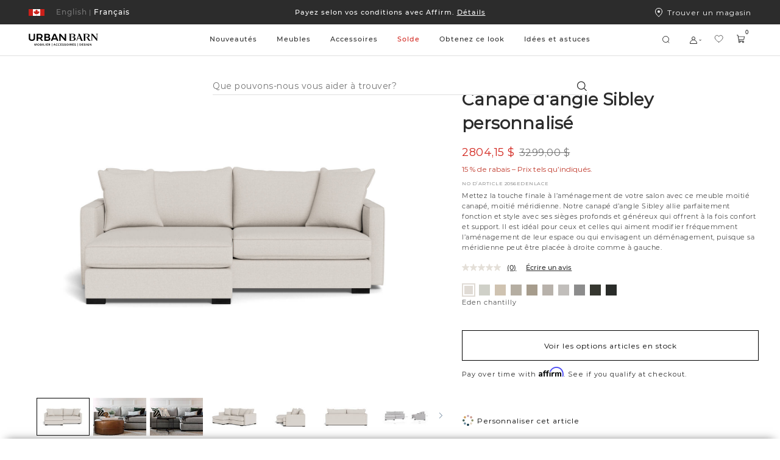

--- FILE ---
content_type: text/html;charset=UTF-8
request_url: https://www.urbanbarn.com/on/demandware.store/Sites-UrbanBarnCA-Site/fr_CA/Product-Variation?pid=2056MASTER&dwvar_2056MASTER_203=203-18&swatchID=203
body_size: 59774
content:
<!doctype html>

<!--[if lt IE 7]> <html class="ie6 oldie" lang="fr-CA"> <![endif]-->
<!--[if IE 7]> <html class="ie7 oldie" lang="fr-CA"> <![endif]-->
<!--[if IE 8]> <html class="ie8 oldie" lang="fr-CA"> <![endif]-->
<!--[if gt IE 8]><!--> <html lang="fr-CA"> <!--<![endif]-->
<head>















































































































<meta charset=UTF-8>

<meta http-equiv="x-ua-compatible" content="ie=edge">

<meta name="viewport" content="width=device-width, initial-scale=1, maximum-scale=1">

<meta name="chrome" content="nointentdetection" />





<title>Canap&eacute; d'angle Sibley personnalis&eacute; | Urban Barn</title>




<meta name="description" content=" Urban Barn"/>



<meta name="keywords" content="  Urban Barn"/>




<link rel="canonical" href="https://www.urbanbarn.com/fr/product/canape-dangle-sibley-personnalise-2056MASTER.html" />



<link href="/on/demandware.static/Sites-UrbanBarnCA-Site/-/default/dwf6752eb6/favicon.ico" rel="icon" />








<!--[if lt IE 9]>
<script src="/on/demandware.static/Sites-UrbanBarnCA-Site/-/fr_CA/v1769454617278/js/lib/html5.js"></script>
<![endif]-->

<script type="text/javascript">//<!--
/* <![CDATA[ (head-active_data.js) */
var dw = (window.dw || {});
dw.ac = {
    _analytics: null,
    _events: [],
    _category: "",
    _searchData: "",
    _anact: "",
    _anact_nohit_tag: "",
    _analytics_enabled: "true",
    _timeZone: "America/Vancouver",
    _capture: function(configs) {
        if (Object.prototype.toString.call(configs) === "[object Array]") {
            configs.forEach(captureObject);
            return;
        }
        dw.ac._events.push(configs);
    },
	capture: function() { 
		dw.ac._capture(arguments);
		// send to CQ as well:
		if (window.CQuotient) {
			window.CQuotient.trackEventsFromAC(arguments);
		}
	},
    EV_PRD_SEARCHHIT: "searchhit",
    EV_PRD_DETAIL: "detail",
    EV_PRD_RECOMMENDATION: "recommendation",
    EV_PRD_SETPRODUCT: "setproduct",
    applyContext: function(context) {
        if (typeof context === "object" && context.hasOwnProperty("category")) {
        	dw.ac._category = context.category;
        }
        if (typeof context === "object" && context.hasOwnProperty("searchData")) {
        	dw.ac._searchData = context.searchData;
        }
    },
    setDWAnalytics: function(analytics) {
        dw.ac._analytics = analytics;
    },
    eventsIsEmpty: function() {
        return 0 == dw.ac._events.length;
    }
};
/* ]]> */
// -->
</script>
<script type="text/javascript">//<!--
/* <![CDATA[ (head-cquotient.js) */
var CQuotient = window.CQuotient = {};
CQuotient.clientId = 'bckh-UrbanBarnCA';
CQuotient.realm = 'BCKH';
CQuotient.siteId = 'UrbanBarnCA';
CQuotient.instanceType = 'prd';
CQuotient.locale = 'fr_CA';
CQuotient.fbPixelId = '__UNKNOWN__';
CQuotient.activities = [];
CQuotient.cqcid='';
CQuotient.cquid='';
CQuotient.cqeid='';
CQuotient.cqlid='';
CQuotient.apiHost='api.cquotient.com';
/* Turn this on to test against Staging Einstein */
/* CQuotient.useTest= true; */
CQuotient.useTest = ('true' === 'false');
CQuotient.initFromCookies = function () {
	var ca = document.cookie.split(';');
	for(var i=0;i < ca.length;i++) {
	  var c = ca[i];
	  while (c.charAt(0)==' ') c = c.substring(1,c.length);
	  if (c.indexOf('cqcid=') == 0) {
		CQuotient.cqcid=c.substring('cqcid='.length,c.length);
	  } else if (c.indexOf('cquid=') == 0) {
		  var value = c.substring('cquid='.length,c.length);
		  if (value) {
		  	var split_value = value.split("|", 3);
		  	if (split_value.length > 0) {
			  CQuotient.cquid=split_value[0];
		  	}
		  	if (split_value.length > 1) {
			  CQuotient.cqeid=split_value[1];
		  	}
		  	if (split_value.length > 2) {
			  CQuotient.cqlid=split_value[2];
		  	}
		  }
	  }
	}
}
CQuotient.getCQCookieId = function () {
	if(window.CQuotient.cqcid == '')
		window.CQuotient.initFromCookies();
	return window.CQuotient.cqcid;
};
CQuotient.getCQUserId = function () {
	if(window.CQuotient.cquid == '')
		window.CQuotient.initFromCookies();
	return window.CQuotient.cquid;
};
CQuotient.getCQHashedEmail = function () {
	if(window.CQuotient.cqeid == '')
		window.CQuotient.initFromCookies();
	return window.CQuotient.cqeid;
};
CQuotient.getCQHashedLogin = function () {
	if(window.CQuotient.cqlid == '')
		window.CQuotient.initFromCookies();
	return window.CQuotient.cqlid;
};
CQuotient.trackEventsFromAC = function (/* Object or Array */ events) {
try {
	if (Object.prototype.toString.call(events) === "[object Array]") {
		events.forEach(_trackASingleCQEvent);
	} else {
		CQuotient._trackASingleCQEvent(events);
	}
} catch(err) {}
};
CQuotient._trackASingleCQEvent = function ( /* Object */ event) {
	if (event && event.id) {
		if (event.type === dw.ac.EV_PRD_DETAIL) {
			CQuotient.trackViewProduct( {id:'', alt_id: event.id, type: 'raw_sku'} );
		} // not handling the other dw.ac.* events currently
	}
};
CQuotient.trackViewProduct = function(/* Object */ cqParamData){
	var cq_params = {};
	cq_params.cookieId = CQuotient.getCQCookieId();
	cq_params.userId = CQuotient.getCQUserId();
	cq_params.emailId = CQuotient.getCQHashedEmail();
	cq_params.loginId = CQuotient.getCQHashedLogin();
	cq_params.product = cqParamData.product;
	cq_params.realm = cqParamData.realm;
	cq_params.siteId = cqParamData.siteId;
	cq_params.instanceType = cqParamData.instanceType;
	cq_params.locale = CQuotient.locale;
	
	if(CQuotient.sendActivity) {
		CQuotient.sendActivity(CQuotient.clientId, 'viewProduct', cq_params);
	} else {
		CQuotient.activities.push({activityType: 'viewProduct', parameters: cq_params});
	}
};
/* ]]> */
// -->
</script>


<link href="/on/demandware.static/Sites-UrbanBarnCA-Site/-/fr_CA/v1769454617278/lib/jquery/ui/jquery-ui.min.css" type="text/css" rel="stylesheet" />
<link rel="stylesheet" href="/on/demandware.static/Sites-UrbanBarnCA-Site/-/fr_CA/v1769454617278/svg-font/style.css" />
<link rel="stylesheet" href="/on/demandware.static/Sites-UrbanBarnCA-Site/-/fr_CA/v1769454617278/css/select2.min.css" />
<link rel="stylesheet" href="/on/demandware.static/Sites-UrbanBarnCA-Site/-/fr_CA/v1769454617278/lib/jQueryScrollBar/jquery.scrollbar.min.css" />






	<script>
	  var _affirm_config = {
	    public_api_key:  "IKN9EFF9BY5SRKM7",
	    script:          "https://cdn1.affirm.ca/js/v2/affirm.js",
	    session_id:		 "UdP2T1iJawfhCd7X6_VJaSdDkZdFk1bJBLw=",
		locale: 		 "fr_CA",
		country_code: 	 "CAN"
	  };
	  (function(l,g,m,e,a,f,b){var d,c=l[m]||{},h=document.createElement(f),n=document.getElementsByTagName(f)[0],k=function(a,b,c){return function(){a[b]._.push([c,arguments])}};c[e]=k(c,e,"set");d=c[e];c[a]={};c[a]._=[];d._=[];c[a][b]=k(c,a,b);a=0;for(b="set add save post open empty reset on off trigger ready setProduct".split(" ");a<b.length;a++)d[b[a]]=k(c,e,b[a]);a=0;for(b=["get","token","url","items"];a<b.length;a++)d[b[a]]=function(){};h.async=!0;h.src=g[f];n.parentNode.insertBefore(h,n);delete g[f];d(g);l[m]=c})(window,_affirm_config,"affirm","checkout","ui","script","ready");
	</script>
	<link href="/on/demandware.static/Sites-UrbanBarnCA-Site/-/fr_CA/v1769454617278/css/affirmstyle.css" type="text/css" rel="stylesheet" />

<!-- UI -->

<link rel="stylesheet" href="/on/demandware.static/Sites-UrbanBarnCA-Site/-/fr_CA/v1769454617278/css/ub_style.css"/>
<link rel="stylesheet" href="/on/demandware.static/Sites-UrbanBarnCA-Site/-/fr_CA/v1769454617278/css/ub_style-tablet.css" media="only screen and (min-width: 768px)"/>
<link rel="stylesheet" href="/on/demandware.static/Sites-UrbanBarnCA-Site/-/fr_CA/v1769454617278/css/ub_style-desktop.css" media="only screen and (min-width: 1024px)"/>
<link rel="stylesheet" href="/on/demandware.static/Sites-UrbanBarnCA-Site/-/fr_CA/v1769454617278/css/ub_style-desktopLarge.css" media="only screen and (min-width: 1440px)"/>
<link rel="stylesheet" href="/on/demandware.static/Sites-UrbanBarnCA-Site/-/fr_CA/v1769454617278/css/ub_style-desktopXLarge.css" media="only screen and (min-width: 2880px)"/>


<link rel="stylesheet" href="/on/demandware.static/Sites-UrbanBarnCA-Site/-/fr_CA/v1769454617278/css/bvreviews.css" />


<!-- UI Styles Configured on BM -->


<style>
.promo-color-bm .product-sales-price,
.promo-color-bm .price-sales,
.promo-color-bm .product-set-price,
.manually-color-bm .price-sales {
color: #d2261e;
}
.sale-color-bm .product-sales-price,
.sale-color-bm .price-sales,
.sale-color-bm .product-set-price {
color: #d2261e;
}
.price-promotion .promo-color-bm {
color: #d2261e;
}
.price-promotion .sale-color-bm {
color: #d2261e;
}
.sale-color-bm {
color: #d2261e!important;
}
.price-standard + .price-sales {
color: #d2261e!important;
}
</style>
<!--[if lte IE 8]>
<script src="//cdnjs.cloudflare.com/ajax/libs/respond.js/1.4.2/respond.js" type="text/javascript"></script>
<script src="https://cdn.rawgit.com/chuckcarpenter/REM-unit-polyfill/master/js/rem.min.js" type="text/javascript"></script>
<![endif]-->


<meta name="google-site-verification" content="yHwtC-Y7HlgsRrOu2zGGnpF_X1tz5-mGYscXZdrHsWM" />





<script type="application/ld+json">
    {
        "@context": "https://schema.org/",
        "@type": "BreadcrumbList",
        "itemListElement": [
            
            {
                "@type": "ListItem",
                "position": 1,
                "item": {
                    "@id": "/fr/meubles/",
                    "name": "Meubles"
                }
            },
            
            
            {
                "@type": "ListItem",
                "position": 2,
                "item": {
                    "@id": "/fr/meubles/salon/",
                    "name": "Salon"
                }
            },
            
            
            {
                "@type": "ListItem",
                "position": 3,
                "item": {
                    "@id": "/fr/meubles/salon/custom-hidden/",
                    "name": "Custom Hidden"
                }
            }
            
            
        ]
    }
</script>





<script type="text/javascript" src="//100017269.collect.igodigital.com/collect.js"></script>

<script id="pb_prequalify" data-pb-locale="fr" src=""></script>



<link href="/on/demandware.static/Sites-UrbanBarnCA-Site/-/fr_CA/v1769454617278/css/vendor/datepicker.min.css" rel="stylesheet" type="text/css">






<meta property="og:type" content="website" />
<meta property="og:image" content="https://www.urbanbarn.com/dw/image/v2/BCKH_PRD/on/demandware.static/-/Sites-masterCatalog_Urban_Barn/default/dw68422eb4/images/original/2056EDENLACE-full.jpg?sw=768&amp;sh=768&amp;sm=fit&amp;q=70" />
<meta property="og:image:height" content="768" />
<meta property="og:image:width" content="768" />




    
        
            <link rel="alternate" hreflang="fr-CA"
                href="https://www.urbanbarn.com/on/demandware.store/Sites-UrbanBarnCA-Site/fr_CA/Product-Variation?pid=2056MASTER&amp;dwvar_2056MASTER_203=203-18&amp;swatchID=203" />
        
    
        
            <link rel="alternate" hreflang="en-CA"
                href="https://www.urbanbarn.com/on/demandware.store/Sites-UrbanBarnCA-Site/en_CA/Product-Variation?pid=2056MASTER&amp;dwvar_2056MASTER_203=203-18&amp;swatchID=203" />

            <!-- The en-US link must be the same as the en-CA link to ensure consistency -->
            <link rel="alternate" hreflang="en-US"
                href="https://www.urbanbarn.com/on/demandware.store/Sites-UrbanBarnCA-Site/en_CA/Product-Variation?pid=2056MASTER&amp;dwvar_2056MASTER_203=203-18&amp;swatchID=203" />
        
    

    
        
            










    



    <script async type="text/javascript" src="//apps.bazaarvoice.com/deployments/urbanbarn/main_site/production/fr_CA/bv.js"></script>



</head>
<body>




<div id="wrapper" class="pt_product-details">


<header>
<style>
.asset-style-promo{background-color:#2c2c2c}
.asset-style-promo a{color:#ffffff}
.asset-style-banner{background-color:#002a3a!important}
.asset-style-banner p a{color:#fff}
:root {
--global-hover-cta-bg-color: #757575;
--global-hover-cta-text-color: #ffffff;
}
</style>


	 


	



 
	

<div class="ux-header ux-sticky-header js-ux-header">
<div class="ux-banner-container asset-style-promo">
<div class="ms-row ms-no-margin ux-banner-wrapper">
<div class=" col-md-3 col-lg-2 ms-no-padding ux-country-selector ms-flex">
















































































































<input type="hidden" class="js-locales-values" name="locales" value="{&quot;currentCountry&quot;:{&quot;url&quot;:&quot;https://www.urbanbarn.com/on/demandware.store/Sites-UrbanBarnCA-Site/en_CA/Product-Variation?pid=2056MASTER&amp;dwvar_2056MASTER_203=203-18&amp;swatchID=203&amp;countryselected=true&quot;,&quot;locales&quot;:[{&quot;codeLanguage&quot;:&quot;FR&quot;,&quot;url&quot;:&quot;https://www.urbanbarn.com/on/demandware.store/Sites-UrbanBarnCA-Site/fr_CA/Product-Variation?pid=2056MASTER&amp;dwvar_2056MASTER_203=203-18&amp;swatchID=203&amp;countryselected=true&quot;},{&quot;codeLanguage&quot;:&quot;EN&quot;,&quot;url&quot;:&quot;https://www.urbanbarn.com/on/demandware.store/Sites-UrbanBarnCA-Site/en_CA/Product-Variation?pid=2056MASTER&amp;dwvar_2056MASTER_203=203-18&amp;swatchID=203&amp;countryselected=true&quot;}],&quot;siteID&quot;:&quot;UrbanBarnCA&quot;,&quot;defaultCurrency&quot;:&quot;CAD&quot;,&quot;currecySymbol&quot;:&quot;$&quot;,&quot;codeCountry&quot;:&quot;CA&quot;,&quot;displayCountry&quot;:&quot;Canada&quot;},&quot;currentLocale&quot;:{&quot;ID&quot;:&quot;fr_CA&quot;,&quot;country&quot;:&quot;CA&quot;,&quot;language&quot;:&quot;fr&quot;},&quot;countries&quot;:[{&quot;url&quot;:&quot;https://www.urbanbarn.com/on/demandware.store/Sites-UrbanBarnCA-Site/en_CA/Product-Variation?pid=2056MASTER&amp;dwvar_2056MASTER_203=203-18&amp;swatchID=203&amp;countryselected=true&quot;,&quot;locales&quot;:[{&quot;codeLanguage&quot;:&quot;FR&quot;,&quot;url&quot;:&quot;https://www.urbanbarn.com/on/demandware.store/Sites-UrbanBarnCA-Site/fr_CA/Product-Variation?pid=2056MASTER&amp;dwvar_2056MASTER_203=203-18&amp;swatchID=203&amp;countryselected=true&quot;},{&quot;codeLanguage&quot;:&quot;EN&quot;,&quot;url&quot;:&quot;https://www.urbanbarn.com/on/demandware.store/Sites-UrbanBarnCA-Site/en_CA/Product-Variation?pid=2056MASTER&amp;dwvar_2056MASTER_203=203-18&amp;swatchID=203&amp;countryselected=true&quot;}],&quot;siteID&quot;:&quot;UrbanBarnCA&quot;,&quot;defaultCurrency&quot;:&quot;CAD&quot;,&quot;currecySymbol&quot;:&quot;$&quot;,&quot;codeCountry&quot;:&quot;CA&quot;,&quot;displayCountry&quot;:&quot;Canada&quot;},{&quot;url&quot;:&quot;https://www.urbanbarn.com/on/demandware.store/Sites-UrbanBarnUS-Site/en_US/Product-Variation?pid=2056MASTER&amp;dwvar_2056MASTER_203=203-18&amp;swatchID=203&amp;countryselected=true&quot;,&quot;locales&quot;:[{&quot;codeLanguage&quot;:&quot;EN&quot;,&quot;url&quot;:&quot;https://www.urbanbarn.com/on/demandware.store/Sites-UrbanBarnUS-Site/en_US/Product-Variation?pid=2056MASTER&amp;dwvar_2056MASTER_203=203-18&amp;swatchID=203&amp;countryselected=true&quot;}],&quot;siteID&quot;:&quot;UrbanBarnUS&quot;,&quot;defaultCurrency&quot;:&quot;USD&quot;,&quot;currecySymbol&quot;:&quot;$&quot;,&quot;codeCountry&quot;:&quot;US&quot;,&quot;displayCountry&quot;:&quot;&Eacute;tats-Unis&quot;}],&quot;currentUrl&quot;:&quot;https://www.urbanbarn.com/on/demandware.store/Sites-UrbanBarnCA-Site/fr_CA/Product-Variation?pid=2056MASTER&amp;dwvar_2056MASTER_203=203-18&amp;swatchID=203&amp;countryselected=true&quot;}" />

<div class="ux-country-selector-wrapper">
<div class="ms-flex selected-country-container ms-align--verticalcenter">
<div class="ms-flex selected-country ms-anchor ms-cursor-pointer js-selected-country js-roatate-toggler-action" data-modal-url="/on/demandware.store/Sites-UrbanBarnCA-Site/fr_CA/Modals-CountrySelector">

<span class="flag-icon ms-block ms-flex ms-align--verticalcenter">

<svg class="svg-inline icon-ux-flag-ca" xmlns="http://www.w3.org/2000/svg" width="26" height="11"><g fill="none" fill-rule="evenodd"><path fill="#FFF" d="M1 0h24v11H1z"/><path fill="#CB201A" d="M0 0h7v11H0zm19 0h7v11h-7zm-1.453 4.517l.274-.921c-.301.053-.53.088-.756.134-.781.16-.781.16-1.094-.543-.324.335-.605.645-.911.93-.117.109-.293.163-.443.242-.027-.155-.1-.316-.073-.463.123-.702.273-1.4.424-2.15-.143.055-.233.084-.319.123-.634.29-.633.291-.977-.304C13.47 1.215 13 .5 13 .5s-.47.715-.672 1.065c-.344.595-.343.595-.977.304-.086-.04-.176-.068-.319-.123.151.75.301 1.448.424 2.15.026.147-.046.308-.073.463-.15-.079-.326-.133-.443-.242-.306-.285-.586-.595-.911-.93-.313.704-.312.703-1.094.543-.226-.046-.454-.081-.756-.134l.275.92c.194.651.194.651-.454.996.593.449 1.17.89 1.753 1.326.74.553.741.55.572 1.402.66-.087 1.305-.163 1.947-.26.427-.064.578.042.578.48v2l.15.04.15-.04v-2c0-.438.151-.544.578-.48.642.097 1.288.173 1.947.26-.17-.851-.167-.849.573-1.402.582-.436 1.159-.877 1.752-1.326-.648-.345-.647-.345-.453-.995"/></g></svg>
</span>
<span class="toggler-icon ms-flex ms-align--verticalcenter ms-no-visibility">
<span class="js-rotate-toggler">

<svg class="svg-inline icon-toggler" xmlns="http://www.w3.org/2000/svg" width="4" height="2"><path fill="#FFF" d="M4 0L2 2 0 0h1l1 1 1-1h1z"/></svg>
</span>
</span>
</div>
<div class="ms-flex selected-locale">




<a href="https://www.urbanbarn.com/on/demandware.store/Sites-UrbanBarnCA-Site/fr_CA/Product-Variation?dwvar_2056MASTER_203=203-18&amp;swatchID=203&amp;pid=2056MASTER" data-new-href="#" class="dynamic-locale-selector locale selected ms-font--capitalize ms-block ms-anchor">
<span class="separator">|</span>
<span class="locale-name ms-font--montserrat-medium">
Fran&ccedil;ais
</span>
</a>









<a href="https://www.urbanbarn.com/on/demandware.store/Sites-UrbanBarnCA-Site/en_CA/Product-Variation?dwvar_2056MASTER_203=203-18&amp;swatchID=203&amp;pid=2056MASTER" data-new-href="/fr/change-locale/?url=https%3A%2F%2Fwww.urbanbarn.com%2Fon%2Fdemandware.store%2FSites-UrbanBarnCA-Site%2Fen_CA%2FProduct-Variation%3Fdwvar_2056MASTER_203%3D203-18%26swatchID%3D203%26pid%3D2056MASTER&amp;locale=en_CA" class="dynamic-locale-selector locale  ms-font--capitalize ms-block ms-anchor">
<span class="separator">|</span>
<span class="locale-name ms-font--montserrat-medium">
English
</span>
</a>


</div>

</div>
</div>


</div>
<div class="col-xs-12 col-md-6 col-lg-8 ux-header-banner header-banner ms-font--center">

	 


	















<div class="content-asset"><!-- dwMarker="content" dwContentID="5e0a9f09889f44263e5c010f82" -->
<div class="header-promotion">

    <!--COMMENT OUT PROMO SLIDE -->

    <div class="header-promotion__slide">
        <a class="ms-anchor ms-anchor-light" href="https://www.urbanbarn.com/fr/meubles/salon/meubles-personnalises/">Dernier jour! 15% – <span
                style="text-decoration:underline;">Meubles personnalisés faits au Canada</span></a>
    </div>


    <div class="header-promotion__slide">
        <a class="ms-anchor ms-anchor-light" href="https://www.urbanbarn.com/fr/notre-histoire/">Notre entreprise est
            fièrement canadienne. 🍁</a>
    </div>


    <div class="header-promotion__slide">
        <a class="ms-anchor ms-anchor-light"
            href="https://www.urbanbarn.com/fr/financement/financing-content.html?nav=Customer%20Service">Payez selon vos conditions
            avec Affirm. <span style="text-decoration:underline;">Détails</span></a>
    </div>

</div>

<!--
<div class="header-promotion__slide">
<a class="ms-anchor ms-anchor-light" href="https://www.urbanbarn.com/fr/financement/financing-content.html?nav=Customer%20Service">Payez selon vos conditions avec Affirm. <span style="text-decoration:underline;">Détails</span></a>
</div>

<div class="header-promotion__slide">
<a class="ms-anchor ms-anchor-light" href="https://www.urbanbarn.com/fr/fetes/tous-les-articles-des-fetes/">50 % sur les articles des Fêtes - <span style="text-decoration:underline;">Magasinez!</span> </a>
</div>

<div class="header-promotion__slide">
<a class="ms-anchor ms-anchor-light" href="https://www.urbanbarn.com/fr/confort-partage-douest-en-est/">Nous égalerons votre don de 5$.🍁<span style="text-decoration:underline;">Confort partagé</span> </a>
</div>

<div class="header-promotion__slide">
<a class="ms-anchor ms-anchor-light" href="https://www.urbanbarn.com/fr/notre-histoire/">Notre entreprise est fièrement canadienne. 🍁</a>
</div>

<div class="header-promotion__slide">
<a class="ms-anchor ms-anchor-light" href="https://www.urbanbarn.com/fr/nouveautes/nouveaux-meubles/tous-les-meubles/">Nuances d’automne – <span style="text-decoration:underline;">Magasinez la nouvelle collection </span> </a>
</div>

<div class="header-promotion__slide">
<a class="ms-anchor ms-anchor-light" href="https://www.urbanbarn.com/fr/pour-lexterieur/">La collection des articles d’extérieur est arrivée! </a>
</div>


<div class="header-promotion__slide">
<a class="ms-anchor ms-anchor-light" href="https://www.urbanbarn.com/fr/nouveautes/nouveaux-meubles/tous-les-meubles/"> Nouveautés - La collection du printemps est arrivée!</a>
</div>

<div class="header-promotion__slide">
<a class="ms-anchor ms-anchor-light" href="https://www.urbanbarn.com/fr/accessoires/accessoires-en-tissu/combos-coussins/">Nos combos coussins sont arrivés!</a>
</div>

<div class="header-promotion__slide">
<a class="ms-anchor ms-anchor-light" href="https://www.urbanbarn.com/fr/promotion-accessoires/">20 % sur les accessoires déco  </a>
</div>



<div class="header-promotion__slide">
<a class="ms-anchor ms-anchor-light" href="https://www.urbanbarn.com/fr/solde/meubles-en-solde/tous-les-meubles-en-solde/"> Jusqu’à 50 % sur les meubles sél.
 &nbsp;&rtrif;</a>
</div>


<div class="header-promotion__slide">
<a class="ms-anchor ms-anchor-light" href="https://www.urbanbarn.com/fr/expedition-et-livraison/shipping-and-delivery-content.html?nav=Customer%20Service">Date limite pour commandes des Fêtes &nbsp;&rtrif;</a>
</div>

<div class="header-promotion__slide">
<a class="ms-anchor ms-anchor-light" href="https://www.urbanbarn.com/fr/fetes/tous-les-articles-des-fetes/"> Décor festif avec 25 % sur les articles des Fêtes
 &nbsp;&rtrif;</a>
</div>
<div class="header-promotion__slide">
<a class="ms-anchor ms-anchor-light" href="https://www.urbanbarn.com/fr/accessoires/">Obtenez vos cadeaux à temps! </a>
</div>

<div class="header-promotion__slide">
<a class="ms-anchor ms-anchor-light" href="https://www.urbanbarn.com/fr/accessoires/"> Commandez vos accessoires d'ici le 10 déc.
&nbsp;&rtrif;</a>
</div>
<div class="header-promotion__slide">
<a class="ms-anchor ms-anchor-light" href="https://www.urbanbarn.com/fr/nouveautes/">La collection d’automne est arrivée! &nbsp;&rtrif;</a>
</div>

 <div class="header-promotion__slide">
<a class="ms-anchor ms-anchor-light" href="https://www.urbanbarn.com/fr/solde/meubles-en-solde/">Jusqu’à 25 % sur les meubles sélectionnés &nbsp;&rtrif;</a>
</div>

<div class="header-promotion__slide">
<a class="ms-anchor ms-anchor-light" href="https://www.urbanbarn.com/fr/fetes/tous-les-articles-des-fetes/">La collection des Fêtes est arrivée!  &nbsp;&rtrif;</a></div>
</div>

-->

<!-- Temporary css overwrite for Read less button changed to colour red - Bonnie Lo, June 27th, 2024 -->
<style>
    .pdp-tabs .read-more-attributes[style^="background-color: rgb(255, 0, 0)"] {
        background-color: rgb(255, 255, 255) !important;
    }
</style>
</div> <!-- End content-asset -->






 
	
</div>
<div class="col-md-3 col-lg-2 ms-no-padding ux-find-in-store ms-flex">
<a class="sl-link ms-flex ms-align--textcenter" href="/fr/magasins-participants/">
<div class="svg-icon-wrapper">


<svg class="svg-inline icon-storelocator" xmlns="http://www.w3.org/2000/svg" viewBox="9 8 12 15"><g fill="none" fill-rule="evenodd" transform="translate(9 8)"><path stroke="#FFF" d="M6 14.346C9.682 11.208 11.5 8.415 11.5 6 11.5 2.523 9.304.5 6 .5S.5 2.523.5 6c0 2.415 1.818 5.208 5.5 8.346z"/><circle cx="6" cy="6" r="2" fill="#FFF"/></g></svg>

</div>
Trouver un magasin
</a>
</div>
</div>
</div>
<div class="ux-header-container js-header-container">
<div class="ms-row ms-no-margin">

<div class="col-xs-4 col-md-2 ms-no-padding logo-container">
<a href="/fr/home/" title="Urban Barn Dommicile">
<img class="logo-image logo-image-fr" src="/on/demandware.static/Sites-UrbanBarnCA-Site/-/default/dwdacfc6a8/images/logosvg_fr.svg" alt="Urban Barn" />
</a>
</div>
<div class="col-xs-12 col-md ms-no-padding search-container">
<div class="ux-search-and-nav">

<div class="ux-desktop-navigation">




















































































































<ul itemscope itemtype="http://www.schema.org/SiteNavigationElement" style="display:none">
  <li itemprop="name"><a itemprop="url" href="https://www.urbanbarn.com/fr/nouveautes/">New</a></li>
  <li itemprop="name"><a itemprop="url" href="https://www.urbanbarn.com/fr/search/?cgid=LIVING">Living</a></li>
  <li itemprop="name"><a itemprop="url" href="https://www.urbanbarn.com/fr/search/?cgid=DINING">Dining</a></li>
  <li itemprop="name"><a itemprop="url" href="https://www.urbanbarn.com/fr/search/?cgid=BEDROOM">Bedroom</a></li>
  <li itemprop="name"><a itemprop="url" href="https://www.urbanbarn.com/fr/accessoires/">Decor</a></li>
  <li itemprop="name"><a itemprop="url" href="https://www.urbanbarn.com/fr/search/?cgid=WALLDECOR">Wall Decor</a></li>
</ul>




<ul class="nav-menu-category header-menu-category nav-level-1 ms-no-padding nav-fr">



<li class="nav-menu-category__item js-primary-navigation-element    js-nav-menu-category-item">
<a class="has-sub-menu nav-level-1__title  " style="color: #2c2c2c" href="https://www.urbanbarn.com/fr/nouveautes/" data-original-color="#2c2c2c">
Nouveaut&eacute;s
</a>















<div class="nav-level-2 ux-navigation-transition nav-level-2-width__NEW ">
<ul class="nav-level-2__list ">
<li class="navigation-back-column">
<div class="navigation-back js_navigation-back">
<div class="ux-left-arrow ms_hide-above-desktop js-navigation-back">


<svg width="18" height="18" viewBox="0 0 18 18" fill="none" xmlns="http://www.w3.org/2000/svg"><path d="M5.32687 8.70187L10.9519 3.07687C11.0318 3.00235 11.1376 2.96178 11.2469 2.96371C11.3562 2.96564 11.4605 3.00991 11.5378 3.08721C11.6151 3.1645 11.6594 3.26878 11.6613 3.37808C11.6632 3.48737 11.6226 3.59315 11.5481 3.67312L6.22195 8.99999L11.5481 14.3269C11.6226 14.4068 11.6632 14.5126 11.6613 14.6219C11.6594 14.7312 11.6151 14.8355 11.5378 14.9128C11.4605 14.9901 11.3562 15.0344 11.2469 15.0363C11.1376 15.0382 11.0318 14.9976 10.9519 14.9231L5.32687 9.29812C5.24787 9.21902 5.20349 9.11179 5.20349 8.99999C5.20349 8.8882 5.24787 8.78097 5.32687 8.70187Z" fill="black"/></svg>

</div>
<div class="ux-navigation-primary-wrapper">
<a class="has-sub-menu ms-anchor ux-navigation-primary" href="https://www.urbanbarn.com/fr/nouveautes/">
Nouveaut&eacute;s
</a>
</div>
</div>

<div class="ux-navigation-link-container ms-flex">
<div class="ux-navigation-link-col">

<a class="ms-anchor ux-navigation-link ms_hide-under-desktop" href="https://www.urbanbarn.com/fr/nouveautes/canape-modulaire-mila/" target="_self">

Canap&eacute; modulaire Mila

</a>

<a class="ms-anchor ux-navigation-link ms_hide-under-desktop" href="https://www.urbanbarn.com/fr/nouveautes/combinaisons-de-meubles/" target="_self">

Combinaisons de meubles

</a>

</div>

</div>

</li>






<li class="nav-level-2__item multiple-column  ">
<div class="nav-level-2__titles ms-flex ms-align--verticalcenter ms-align--spacedout">
<a class="ms-anchor nav-level-2__item-anchor ms-no-pointer-under-desktop" href="https://www.urbanbarn.com/fr/nouveautes/nouveaux-meubles/">

Nouveaux meubles

</a>
<span class="ms_hide-above-desktop icon icon-plus">


<svg class="icon-ux-plus" width="20" height="20" viewBox="0 0 20 20" fill="none" xmlns="http://www.w3.org/2000/svg"><path d="M17.3438 10C17.3438 10.1243 17.2944 10.2435 17.2065 10.3315C17.1185 10.4194 16.9993 10.4688 16.875 10.4688H10.4688V16.875C10.4688 16.9993 10.4194 17.1185 10.3315 17.2065C10.2435 17.2944 10.1243 17.3438 10 17.3438C9.87568 17.3438 9.75645 17.2944 9.66854 17.2065C9.58064 17.1185 9.53125 16.9993 9.53125 16.875V10.4688H3.125C3.00068 10.4688 2.88145 10.4194 2.79354 10.3315C2.70564 10.2435 2.65625 10.1243 2.65625 10C2.65625 9.87568 2.70564 9.75645 2.79354 9.66854C2.88145 9.58064 3.00068 9.53125 3.125 9.53125H9.53125V3.125C9.53125 3.00068 9.58064 2.88145 9.66854 2.79354C9.75645 2.70564 9.87568 2.65625 10 2.65625C10.1243 2.65625 10.2435 2.70564 10.3315 2.79354C10.4194 2.88145 10.4688 3.00068 10.4688 3.125V9.53125H16.875C16.9993 9.53125 17.1185 9.58064 17.2065 9.66854C17.2944 9.75645 17.3438 9.87568 17.3438 10Z" fill="black"/></svg>



<svg class="icon-ux-minus" width="20" height="20" viewBox="0 0 20 20" fill="none" xmlns="http://www.w3.org/2000/svg"><path d="M17.3438 10C17.3438 10.1243 17.2944 10.2435 17.2065 10.3315C17.1185 10.4194 16.9993 10.4688 16.875 10.4688H3.125C3.00068 10.4688 2.88145 10.4194 2.79354 10.3315C2.70564 10.2435 2.65625 10.1243 2.65625 10C2.65625 9.87568 2.70564 9.75645 2.79354 9.66854C2.88145 9.58064 3.00068 9.53125 3.125 9.53125H16.875C16.9993 9.53125 17.1185 9.58064 17.2065 9.66854C17.2944 9.75645 17.3438 9.87568 17.3438 10Z" fill="black"/></svg>

</span>
</div>

<ul class="nav-level-3 ms-no-padding">




<li class="nav-level-3__list">
<a class="ms-anchor ms-font--montserrat-regular " href="https://www.urbanbarn.com/fr/nouveautes/nouveaux-meubles/tous-les-meubles/">

Tous les meubles

</a>
</li>



<li class="nav-level-3__list">
<a class="ms-anchor ms-font--montserrat-regular " href="https://www.urbanbarn.com/fr/nouveautes/nouveaux-meubles/salon/">

Salon

</a>
</li>



<li class="nav-level-3__list">
<a class="ms-anchor ms-font--montserrat-regular " href="https://www.urbanbarn.com/fr/nouveautes/nouveaux-meubles/salle-a-manger/">

Salle &agrave; manger

</a>
</li>



<li class="nav-level-3__list">
<a class="ms-anchor ms-font--montserrat-regular " href="https://www.urbanbarn.com/fr/nouveautes/nouveaux-meubles/chambre-a-coucher/">

Chambre &agrave; coucher

</a>
</li>



<li class="nav-level-3__list">
<a class="ms-anchor ms-font--montserrat-regular " href="https://www.urbanbarn.com/fr/nouveautes/nouveaux-meubles/bureau/">

Bureau

</a>
</li>


</ul>

</li>




<li class="nav-level-2__item multiple-column  ">
<div class="nav-level-2__titles ms-flex ms-align--verticalcenter ms-align--spacedout">
<a class="ms-anchor nav-level-2__item-anchor ms-no-pointer-under-desktop" href="https://www.urbanbarn.com/fr/nouveautes/nouveaux-accessoires/">

Nouveaux accessoires

</a>
<span class="ms_hide-above-desktop icon icon-plus">


<svg class="icon-ux-plus" width="20" height="20" viewBox="0 0 20 20" fill="none" xmlns="http://www.w3.org/2000/svg"><path d="M17.3438 10C17.3438 10.1243 17.2944 10.2435 17.2065 10.3315C17.1185 10.4194 16.9993 10.4688 16.875 10.4688H10.4688V16.875C10.4688 16.9993 10.4194 17.1185 10.3315 17.2065C10.2435 17.2944 10.1243 17.3438 10 17.3438C9.87568 17.3438 9.75645 17.2944 9.66854 17.2065C9.58064 17.1185 9.53125 16.9993 9.53125 16.875V10.4688H3.125C3.00068 10.4688 2.88145 10.4194 2.79354 10.3315C2.70564 10.2435 2.65625 10.1243 2.65625 10C2.65625 9.87568 2.70564 9.75645 2.79354 9.66854C2.88145 9.58064 3.00068 9.53125 3.125 9.53125H9.53125V3.125C9.53125 3.00068 9.58064 2.88145 9.66854 2.79354C9.75645 2.70564 9.87568 2.65625 10 2.65625C10.1243 2.65625 10.2435 2.70564 10.3315 2.79354C10.4194 2.88145 10.4688 3.00068 10.4688 3.125V9.53125H16.875C16.9993 9.53125 17.1185 9.58064 17.2065 9.66854C17.2944 9.75645 17.3438 9.87568 17.3438 10Z" fill="black"/></svg>



<svg class="icon-ux-minus" width="20" height="20" viewBox="0 0 20 20" fill="none" xmlns="http://www.w3.org/2000/svg"><path d="M17.3438 10C17.3438 10.1243 17.2944 10.2435 17.2065 10.3315C17.1185 10.4194 16.9993 10.4688 16.875 10.4688H3.125C3.00068 10.4688 2.88145 10.4194 2.79354 10.3315C2.70564 10.2435 2.65625 10.1243 2.65625 10C2.65625 9.87568 2.70564 9.75645 2.79354 9.66854C2.88145 9.58064 3.00068 9.53125 3.125 9.53125H16.875C16.9993 9.53125 17.1185 9.58064 17.2065 9.66854C17.2944 9.75645 17.3438 9.87568 17.3438 10Z" fill="black"/></svg>

</span>
</div>

<ul class="nav-level-3 ms-no-padding">




<li class="nav-level-3__list">
<a class="ms-anchor ms-font--montserrat-regular " href="https://www.urbanbarn.com/fr/nouveautes/nouveaux-accessoires/tous-les-accessoires/">

Tous les accessoires

</a>
</li>



<li class="nav-level-3__list">
<a class="ms-anchor ms-font--montserrat-regular " href="https://www.urbanbarn.com/fr/nouveautes/nouveaux-accessoires/decorations-murales-et-miroirs/">

D&eacute;corations murales et miroirs

</a>
</li>



<li class="nav-level-3__list">
<a class="ms-anchor ms-font--montserrat-regular " href="https://www.urbanbarn.com/fr/nouveautes/nouveaux-accessoires/luminaires/">

Luminaires

</a>
</li>



<li class="nav-level-3__list">
<a class="ms-anchor ms-font--montserrat-regular " href="https://www.urbanbarn.com/fr/nouveautes/nouveaux-accessoires/tapis/">

Tapis

</a>
</li>



<li class="nav-level-3__list">
<a class="ms-anchor ms-font--montserrat-regular " href="https://www.urbanbarn.com/fr/nouveautes/nouveaux-accessoires/accessoires-en-tissu/">

Accessoires en tissu

</a>
</li>



<li class="nav-level-3__list">
<a class="ms-anchor ms-font--montserrat-regular " href="https://www.urbanbarn.com/fr/nouveautes/nouveaux-accessoires/articles-deco/">

Articles d&eacute;co

</a>
</li>



<li class="nav-level-3__list">
<a class="ms-anchor ms-font--montserrat-regular " href="https://www.urbanbarn.com/fr/nouveautes/nouveaux-accessoires/articles-de-table-et-de-cuisine/">

Articles de table et de cuisine

</a>
</li>


</ul>

</li>



<div class="ux-navigation-link-column ms-border-top ms_hide-above-desktop">

<a class="ms-anchor ux-navigation-link" href="https://www.urbanbarn.com/fr/nouveautes/canape-modulaire-mila/" target="_self">

Canap&eacute; modulaire Mila

</a>

<a class="ms-anchor ux-navigation-link" href="https://www.urbanbarn.com/fr/nouveautes/combinaisons-de-meubles/" target="_self">

Combinaisons de meubles

</a>

</div>


</ul>

<div class="nav-level-2__image ms_hide-under-desktop ms-full-height col-md-3 col-lg-3">

<a href="https://www.urbanbarn.com/fr/nouveautes/nouveaux-meubles/tous-les-meubles/" ontouchstart="">



<script>
    window.lazySizesConfig = window.lazySizesConfig || {};
    window.lazySizesConfig.customMedia = window.lazySizesConfig.customMedia || {
        
            
                '--x-large' : '(min-width: 1680px)',
            
        
            
                '--large' : '(min-width: 1024px)',
            
        
            
                '--medium' : '(min-width: 768px)',
            
        
            
                '--small' : '(min-width: 320px)',
            
        
    };
</script>


    <picture class="ms-picture">
        
            
                <source  data-srcset="https://www.urbanbarn.com/dw/image/v2/BCKH_PRD/on/demandware.static/-/Sites-siteCatalog_Urban_Barn_CA/default/dweab34538/images/2025/categories/clp-new-holiday-2025-furniture_750x540.jpg?sw=768&sh=768&sm=fit&q=70 1440w, https://www.urbanbarn.com/dw/image/v2/BCKH_PRD/on/demandware.static/-/Sites-siteCatalog_Urban_Barn_CA/default/dweab34538/images/2025/categories/clp-new-holiday-2025-furniture_750x540.jpg?sw=768&sh=768&sm=fit&q=70 2880w" media="--x-large" />
            
        
            
                <source  data-srcset="https://www.urbanbarn.com/dw/image/v2/BCKH_PRD/on/demandware.static/-/Sites-siteCatalog_Urban_Barn_CA/default/dweab34538/images/2025/categories/clp-new-holiday-2025-furniture_750x540.jpg?sw=320&sh=320&sm=fit&q=70 1024w, https://www.urbanbarn.com/dw/image/v2/BCKH_PRD/on/demandware.static/-/Sites-siteCatalog_Urban_Barn_CA/default/dweab34538/images/2025/categories/clp-new-holiday-2025-furniture_750x540.jpg?sw=320&sh=320&sm=fit&q=70 2048w" media="--large" />
            
        
            
                <source  data-srcset="https://www.urbanbarn.com/dw/image/v2/BCKH_PRD/on/demandware.static/-/Sites-siteCatalog_Urban_Barn_CA/default/dweab34538/images/2025/categories/clp-new-holiday-2025-furniture_750x540.jpg?sw=320&sh=320&sm=fit&q=70 768w, https://www.urbanbarn.com/dw/image/v2/BCKH_PRD/on/demandware.static/-/Sites-siteCatalog_Urban_Barn_CA/default/dweab34538/images/2025/categories/clp-new-holiday-2025-furniture_750x540.jpg?sw=320&sh=320&sm=fit&q=70 1536w" media="--medium" />
            
        
            
                <source  data-srcset="https://www.urbanbarn.com/dw/image/v2/BCKH_PRD/on/demandware.static/-/Sites-siteCatalog_Urban_Barn_CA/default/dweab34538/images/2025/categories/clp-new-holiday-2025-furniture_750x540.jpg?sw=320&sh=320&sm=fit&q=70 320w, https://www.urbanbarn.com/dw/image/v2/BCKH_PRD/on/demandware.static/-/Sites-siteCatalog_Urban_Barn_CA/default/dweab34538/images/2025/categories/clp-new-holiday-2025-furniture_750x540.jpg?sw=320&sh=320&sm=fit&q=70 640w" media="--small" />
            
        

        <img
            src="/on/demandware.static/Sites-UrbanBarnCA-Site/-/default/dw062b47cd/images/modules_system/transparent.png"
            data-sizes="100vw"
            
            class="lazyloaded ms-full-width lazyload"
            
            
                 title="Nouveautés"
            
            
                 alt ="Nouveautés"
            
        />
    </picture>



</a>


<div class="ms-full-width ms-font--center ms-margin-top-20">
<a class="ms-anchor" style="color: #2c2c2c" href="https://www.urbanbarn.com/fr/nouveautes/nouveaux-meubles/tous-les-meubles/" ontouchstart="">Magasinez les nouveaux meubles</a>
</div>

</div>
<div class="nav-level-2__image ms_hide-under-desktop ms-full-height col-md-3 col-lg-3">

<a href="https://www.urbanbarn.com/fr/nouveautes/nouveaux-accessoires/tous-les-accessoires/" ontouchstart="">



<script>
    window.lazySizesConfig = window.lazySizesConfig || {};
    window.lazySizesConfig.customMedia = window.lazySizesConfig.customMedia || {
        
            
                '--x-large' : '(min-width: 1680px)',
            
        
            
                '--large' : '(min-width: 1024px)',
            
        
            
                '--medium' : '(min-width: 768px)',
            
        
            
                '--small' : '(min-width: 320px)',
            
        
    };
</script>


    <picture class="ms-picture">
        
            
                <source  data-srcset="https://www.urbanbarn.com/dw/image/v2/BCKH_PRD/on/demandware.static/-/Sites-siteCatalog_Urban_Barn_CA/default/dwb0af7d20/images/2025/categories/clp-new-holiday-2025-decor_750x540.jpg?sw=768&sh=768&sm=fit&q=70 1440w, https://www.urbanbarn.com/dw/image/v2/BCKH_PRD/on/demandware.static/-/Sites-siteCatalog_Urban_Barn_CA/default/dwb0af7d20/images/2025/categories/clp-new-holiday-2025-decor_750x540.jpg?sw=768&sh=768&sm=fit&q=70 2880w" media="--x-large" />
            
        
            
                <source  data-srcset="https://www.urbanbarn.com/dw/image/v2/BCKH_PRD/on/demandware.static/-/Sites-siteCatalog_Urban_Barn_CA/default/dwb0af7d20/images/2025/categories/clp-new-holiday-2025-decor_750x540.jpg?sw=320&sh=320&sm=fit&q=70 1024w, https://www.urbanbarn.com/dw/image/v2/BCKH_PRD/on/demandware.static/-/Sites-siteCatalog_Urban_Barn_CA/default/dwb0af7d20/images/2025/categories/clp-new-holiday-2025-decor_750x540.jpg?sw=320&sh=320&sm=fit&q=70 2048w" media="--large" />
            
        
            
                <source  data-srcset="https://www.urbanbarn.com/dw/image/v2/BCKH_PRD/on/demandware.static/-/Sites-siteCatalog_Urban_Barn_CA/default/dwb0af7d20/images/2025/categories/clp-new-holiday-2025-decor_750x540.jpg?sw=320&sh=320&sm=fit&q=70 768w, https://www.urbanbarn.com/dw/image/v2/BCKH_PRD/on/demandware.static/-/Sites-siteCatalog_Urban_Barn_CA/default/dwb0af7d20/images/2025/categories/clp-new-holiday-2025-decor_750x540.jpg?sw=320&sh=320&sm=fit&q=70 1536w" media="--medium" />
            
        
            
                <source  data-srcset="https://www.urbanbarn.com/dw/image/v2/BCKH_PRD/on/demandware.static/-/Sites-siteCatalog_Urban_Barn_CA/default/dwb0af7d20/images/2025/categories/clp-new-holiday-2025-decor_750x540.jpg?sw=320&sh=320&sm=fit&q=70 320w, https://www.urbanbarn.com/dw/image/v2/BCKH_PRD/on/demandware.static/-/Sites-siteCatalog_Urban_Barn_CA/default/dwb0af7d20/images/2025/categories/clp-new-holiday-2025-decor_750x540.jpg?sw=320&sh=320&sm=fit&q=70 640w" media="--small" />
            
        

        <img
            src="/on/demandware.static/Sites-UrbanBarnCA-Site/-/default/dw062b47cd/images/modules_system/transparent.png"
            data-sizes="100vw"
            
            class="lazyloaded up-2-static-categories-full__image ms-full-width lazyload"
            
            
                 title="Nouveautés"
            
            
                 alt ="Nouveautés"
            
        />
    </picture>



</a>


<div class="ms-full-width ms-font--center ms-margin-top-20">
<a class="ms-anchor" style="color: #2c2c2c" href="https://www.urbanbarn.com/fr/nouveautes/nouveaux-accessoires/tous-les-accessoires/" ontouchstart="">Magasinez les nouveaux accessoires</a>
</div>

</div>


</div>


</li>


<li class="nav-menu-category__item js-primary-navigation-element    js-nav-menu-category-item">
<a class="has-sub-menu nav-level-1__title  " style="color: #2c2c2c" href="https://www.urbanbarn.com/fr/meubles/" data-original-color="#2c2c2c">
Meubles
</a>















<div class="nav-level-2 ux-navigation-transition nav-level-2-width__FURNITURE ">
<ul class="nav-level-2__list ">
<li class="navigation-back-column">
<div class="navigation-back js_navigation-back">
<div class="ux-left-arrow ms_hide-above-desktop js-navigation-back">


<svg width="18" height="18" viewBox="0 0 18 18" fill="none" xmlns="http://www.w3.org/2000/svg"><path d="M5.32687 8.70187L10.9519 3.07687C11.0318 3.00235 11.1376 2.96178 11.2469 2.96371C11.3562 2.96564 11.4605 3.00991 11.5378 3.08721C11.6151 3.1645 11.6594 3.26878 11.6613 3.37808C11.6632 3.48737 11.6226 3.59315 11.5481 3.67312L6.22195 8.99999L11.5481 14.3269C11.6226 14.4068 11.6632 14.5126 11.6613 14.6219C11.6594 14.7312 11.6151 14.8355 11.5378 14.9128C11.4605 14.9901 11.3562 15.0344 11.2469 15.0363C11.1376 15.0382 11.0318 14.9976 10.9519 14.9231L5.32687 9.29812C5.24787 9.21902 5.20349 9.11179 5.20349 8.99999C5.20349 8.8882 5.24787 8.78097 5.32687 8.70187Z" fill="black"/></svg>

</div>
<div class="ux-navigation-primary-wrapper">
<a class="has-sub-menu ms-anchor ux-navigation-primary" href="https://www.urbanbarn.com/fr/meubles/">
Meubles
</a>
</div>
</div>

<div class="ux-navigation-link-container ms-flex">
<div class="ux-navigation-link-col">

<a class="ms-anchor ux-navigation-link ms_hide-under-desktop" href="https://www.urbanbarn.com/fr/meubles/nos-meilleurs-vendeurs-meubles/" target="_self">

Nos meilleurs vendeurs &ndash; Meubles

</a>

<a class="ms-anchor ux-navigation-link ms_hide-under-desktop" href="https://www.urbanbarn.com/fr/meubles/meubles-personnalises-canadiens/" target="_self">

Meubles personnalis&eacute;s canadiens

</a>

<a class="ms-anchor ux-navigation-link ms_hide-under-desktop" href="https://www.urbanbarn.com/fr/meubles/collections-de-meubles/" target="_self">

Collections de meubles

</a>

<a class="ms-anchor ux-navigation-link ms_hide-under-desktop" href="https://www.urbanbarn.com/fr/meubles/jusqua-50-sur-les-meubles-selectionnes/" target="_self">

Jusqu&#39;&agrave; 50 % sur les meubles s&eacute;lectionn&eacute;s

</a>

</div>

</div>

</li>






<li class="nav-level-2__item multiple-column  ">
<div class="nav-level-2__titles ms-flex ms-align--verticalcenter ms-align--spacedout">
<a class="ms-anchor nav-level-2__item-anchor ms-no-pointer-under-desktop" href="https://www.urbanbarn.com/fr/meubles/salon/">

Salon

</a>
<span class="ms_hide-above-desktop icon icon-plus">


<svg class="icon-ux-plus" width="20" height="20" viewBox="0 0 20 20" fill="none" xmlns="http://www.w3.org/2000/svg"><path d="M17.3438 10C17.3438 10.1243 17.2944 10.2435 17.2065 10.3315C17.1185 10.4194 16.9993 10.4688 16.875 10.4688H10.4688V16.875C10.4688 16.9993 10.4194 17.1185 10.3315 17.2065C10.2435 17.2944 10.1243 17.3438 10 17.3438C9.87568 17.3438 9.75645 17.2944 9.66854 17.2065C9.58064 17.1185 9.53125 16.9993 9.53125 16.875V10.4688H3.125C3.00068 10.4688 2.88145 10.4194 2.79354 10.3315C2.70564 10.2435 2.65625 10.1243 2.65625 10C2.65625 9.87568 2.70564 9.75645 2.79354 9.66854C2.88145 9.58064 3.00068 9.53125 3.125 9.53125H9.53125V3.125C9.53125 3.00068 9.58064 2.88145 9.66854 2.79354C9.75645 2.70564 9.87568 2.65625 10 2.65625C10.1243 2.65625 10.2435 2.70564 10.3315 2.79354C10.4194 2.88145 10.4688 3.00068 10.4688 3.125V9.53125H16.875C16.9993 9.53125 17.1185 9.58064 17.2065 9.66854C17.2944 9.75645 17.3438 9.87568 17.3438 10Z" fill="black"/></svg>



<svg class="icon-ux-minus" width="20" height="20" viewBox="0 0 20 20" fill="none" xmlns="http://www.w3.org/2000/svg"><path d="M17.3438 10C17.3438 10.1243 17.2944 10.2435 17.2065 10.3315C17.1185 10.4194 16.9993 10.4688 16.875 10.4688H3.125C3.00068 10.4688 2.88145 10.4194 2.79354 10.3315C2.70564 10.2435 2.65625 10.1243 2.65625 10C2.65625 9.87568 2.70564 9.75645 2.79354 9.66854C2.88145 9.58064 3.00068 9.53125 3.125 9.53125H16.875C16.9993 9.53125 17.1185 9.58064 17.2065 9.66854C17.2944 9.75645 17.3438 9.87568 17.3438 10Z" fill="black"/></svg>

</span>
</div>

<ul class="nav-level-3 ms-no-padding">


<li class="nav-level-3__list ms_hide-above-desktop">
<a class="ms-anchor" href="https://www.urbanbarn.com/fr/meubles/salon/">

Tous les meubles

</a>
</li>



<li class="nav-level-3__list">
<a class="ms-anchor ms-font--montserrat-regular " href="https://www.urbanbarn.com/fr/meubles/salon/canapes-et-modulaires/">

Canap&eacute;s et modulaires

</a>
</li>



<li class="nav-level-3__list">
<a class="ms-anchor ms-font--montserrat-regular " href="https://www.urbanbarn.com/fr/meubles/salon/sieges-modulaires/">

Si&egrave;ges modulaires

</a>
</li>



<li class="nav-level-3__list">
<a class="ms-anchor ms-font--montserrat-regular " href="https://www.urbanbarn.com/fr/meubles/salon/meubles-personnalises/">

Meubles personnalis&eacute;s

</a>
</li>



<li class="nav-level-3__list">
<a class="ms-anchor ms-font--montserrat-regular " href="https://www.urbanbarn.com/fr/meubles/salon/fauteuils/">

Fauteuils

</a>
</li>



<li class="nav-level-3__list">
<a class="ms-anchor ms-font--montserrat-regular " href="https://www.urbanbarn.com/fr/meubles/salon/repose-pieds-et-bancs/">

Repose-pieds et bancs

</a>
</li>



<li class="nav-level-3__list">
<a class="ms-anchor ms-font--montserrat-regular " href="https://www.urbanbarn.com/fr/meubles/salon/tables-basses/">

Tables basses

</a>
</li>



<li class="nav-level-3__list">
<a class="ms-anchor ms-font--montserrat-regular " href="https://www.urbanbarn.com/fr/meubles/salon/tables-consoles/">

Tables consoles

</a>
</li>



<li class="nav-level-3__list">
<a class="ms-anchor ms-font--montserrat-regular " href="https://www.urbanbarn.com/fr/meubles/salon/tables-dappoint/">

Tables d&#39;appoint

</a>
</li>



<li class="nav-level-3__list">
<a class="ms-anchor ms-font--montserrat-regular " href="https://www.urbanbarn.com/fr/meubles/salon/bibliotheques-et-rangement/">

Biblioth&egrave;ques et rangement

</a>
</li>


</ul>

</li>




<li class="nav-level-2__item multiple-column  ">
<div class="nav-level-2__titles ms-flex ms-align--verticalcenter ms-align--spacedout">
<a class="ms-anchor nav-level-2__item-anchor ms-no-pointer-under-desktop" href="https://www.urbanbarn.com/fr/meubles/salle-a-manger/">

Salle &agrave; manger

</a>
<span class="ms_hide-above-desktop icon icon-plus">


<svg class="icon-ux-plus" width="20" height="20" viewBox="0 0 20 20" fill="none" xmlns="http://www.w3.org/2000/svg"><path d="M17.3438 10C17.3438 10.1243 17.2944 10.2435 17.2065 10.3315C17.1185 10.4194 16.9993 10.4688 16.875 10.4688H10.4688V16.875C10.4688 16.9993 10.4194 17.1185 10.3315 17.2065C10.2435 17.2944 10.1243 17.3438 10 17.3438C9.87568 17.3438 9.75645 17.2944 9.66854 17.2065C9.58064 17.1185 9.53125 16.9993 9.53125 16.875V10.4688H3.125C3.00068 10.4688 2.88145 10.4194 2.79354 10.3315C2.70564 10.2435 2.65625 10.1243 2.65625 10C2.65625 9.87568 2.70564 9.75645 2.79354 9.66854C2.88145 9.58064 3.00068 9.53125 3.125 9.53125H9.53125V3.125C9.53125 3.00068 9.58064 2.88145 9.66854 2.79354C9.75645 2.70564 9.87568 2.65625 10 2.65625C10.1243 2.65625 10.2435 2.70564 10.3315 2.79354C10.4194 2.88145 10.4688 3.00068 10.4688 3.125V9.53125H16.875C16.9993 9.53125 17.1185 9.58064 17.2065 9.66854C17.2944 9.75645 17.3438 9.87568 17.3438 10Z" fill="black"/></svg>



<svg class="icon-ux-minus" width="20" height="20" viewBox="0 0 20 20" fill="none" xmlns="http://www.w3.org/2000/svg"><path d="M17.3438 10C17.3438 10.1243 17.2944 10.2435 17.2065 10.3315C17.1185 10.4194 16.9993 10.4688 16.875 10.4688H3.125C3.00068 10.4688 2.88145 10.4194 2.79354 10.3315C2.70564 10.2435 2.65625 10.1243 2.65625 10C2.65625 9.87568 2.70564 9.75645 2.79354 9.66854C2.88145 9.58064 3.00068 9.53125 3.125 9.53125H16.875C16.9993 9.53125 17.1185 9.58064 17.2065 9.66854C17.2944 9.75645 17.3438 9.87568 17.3438 10Z" fill="black"/></svg>

</span>
</div>

<ul class="nav-level-3 ms-no-padding">


<li class="nav-level-3__list ms_hide-above-desktop">
<a class="ms-anchor" href="https://www.urbanbarn.com/fr/meubles/salle-a-manger/">

Tous les meubles

</a>
</li>



<li class="nav-level-3__list">
<a class="ms-anchor ms-font--montserrat-regular " href="https://www.urbanbarn.com/fr/meubles/salle-a-manger/tables/">

Tables

</a>
</li>



<li class="nav-level-3__list">
<a class="ms-anchor ms-font--montserrat-regular " href="https://www.urbanbarn.com/fr/meubles/salle-a-manger/chaises/">

Chaises

</a>
</li>



<li class="nav-level-3__list">
<a class="ms-anchor ms-font--montserrat-regular " href="https://www.urbanbarn.com/fr/meubles/salle-a-manger/tabourets/">

Tabourets

</a>
</li>



<li class="nav-level-3__list">
<a class="ms-anchor ms-font--montserrat-regular " href="https://www.urbanbarn.com/fr/meubles/salle-a-manger/bancs/">

Bancs

</a>
</li>



<li class="nav-level-3__list">
<a class="ms-anchor ms-font--montserrat-regular " href="https://www.urbanbarn.com/fr/meubles/salle-a-manger/buffets-et-rangement/">

Buffets et rangement

</a>
</li>


</ul>

</li>




<li class="nav-level-2__item multiple-column  ">
<div class="nav-level-2__titles ms-flex ms-align--verticalcenter ms-align--spacedout">
<a class="ms-anchor nav-level-2__item-anchor ms-no-pointer-under-desktop" href="https://www.urbanbarn.com/fr/meubles/chambre-a-coucher/">

Chambre &agrave; coucher

</a>
<span class="ms_hide-above-desktop icon icon-plus">


<svg class="icon-ux-plus" width="20" height="20" viewBox="0 0 20 20" fill="none" xmlns="http://www.w3.org/2000/svg"><path d="M17.3438 10C17.3438 10.1243 17.2944 10.2435 17.2065 10.3315C17.1185 10.4194 16.9993 10.4688 16.875 10.4688H10.4688V16.875C10.4688 16.9993 10.4194 17.1185 10.3315 17.2065C10.2435 17.2944 10.1243 17.3438 10 17.3438C9.87568 17.3438 9.75645 17.2944 9.66854 17.2065C9.58064 17.1185 9.53125 16.9993 9.53125 16.875V10.4688H3.125C3.00068 10.4688 2.88145 10.4194 2.79354 10.3315C2.70564 10.2435 2.65625 10.1243 2.65625 10C2.65625 9.87568 2.70564 9.75645 2.79354 9.66854C2.88145 9.58064 3.00068 9.53125 3.125 9.53125H9.53125V3.125C9.53125 3.00068 9.58064 2.88145 9.66854 2.79354C9.75645 2.70564 9.87568 2.65625 10 2.65625C10.1243 2.65625 10.2435 2.70564 10.3315 2.79354C10.4194 2.88145 10.4688 3.00068 10.4688 3.125V9.53125H16.875C16.9993 9.53125 17.1185 9.58064 17.2065 9.66854C17.2944 9.75645 17.3438 9.87568 17.3438 10Z" fill="black"/></svg>



<svg class="icon-ux-minus" width="20" height="20" viewBox="0 0 20 20" fill="none" xmlns="http://www.w3.org/2000/svg"><path d="M17.3438 10C17.3438 10.1243 17.2944 10.2435 17.2065 10.3315C17.1185 10.4194 16.9993 10.4688 16.875 10.4688H3.125C3.00068 10.4688 2.88145 10.4194 2.79354 10.3315C2.70564 10.2435 2.65625 10.1243 2.65625 10C2.65625 9.87568 2.70564 9.75645 2.79354 9.66854C2.88145 9.58064 3.00068 9.53125 3.125 9.53125H16.875C16.9993 9.53125 17.1185 9.58064 17.2065 9.66854C17.2944 9.75645 17.3438 9.87568 17.3438 10Z" fill="black"/></svg>

</span>
</div>

<ul class="nav-level-3 ms-no-padding">


<li class="nav-level-3__list ms_hide-above-desktop">
<a class="ms-anchor" href="https://www.urbanbarn.com/fr/meubles/chambre-a-coucher/">

Tous les meubles

</a>
</li>



<li class="nav-level-3__list">
<a class="ms-anchor ms-font--montserrat-regular " href="https://www.urbanbarn.com/fr/meubles/chambre-a-coucher/lits-et-tetes-de-lit/">

Lits

</a>
</li>



<li class="nav-level-3__list">
<a class="ms-anchor ms-font--montserrat-regular " href="https://www.urbanbarn.com/fr/meubles/chambre-a-coucher/tables-de-chevet/">

Tables de chevet

</a>
</li>



<li class="nav-level-3__list">
<a class="ms-anchor ms-font--montserrat-regular " href="https://www.urbanbarn.com/fr/meubles/chambre-a-coucher/bureaux-et-commodes/">

Bureaux et commodes

</a>
</li>



<li class="nav-level-3__list">
<a class="ms-anchor ms-font--montserrat-regular " href="https://www.urbanbarn.com/fr/meubles/chambre-a-coucher/bancs/">

Bancs

</a>
</li>



<li class="nav-level-3__list">
<a class="ms-anchor ms-font--montserrat-regular " href="https://www.urbanbarn.com/fr/meubles/chambre-a-coucher/collections-pour-la-chambre-a-coucher/">

Collections pour la chambre &agrave; coucher

</a>
</li>


</ul>

</li>




<li class="nav-level-2__item multiple-column  ">
<div class="nav-level-2__titles ms-flex ms-align--verticalcenter ms-align--spacedout">
<a class="ms-anchor nav-level-2__item-anchor ms-no-pointer-under-desktop" href="https://www.urbanbarn.com/fr/meubles/bureau/">

Bureau

</a>
<span class="ms_hide-above-desktop icon icon-plus">


<svg class="icon-ux-plus" width="20" height="20" viewBox="0 0 20 20" fill="none" xmlns="http://www.w3.org/2000/svg"><path d="M17.3438 10C17.3438 10.1243 17.2944 10.2435 17.2065 10.3315C17.1185 10.4194 16.9993 10.4688 16.875 10.4688H10.4688V16.875C10.4688 16.9993 10.4194 17.1185 10.3315 17.2065C10.2435 17.2944 10.1243 17.3438 10 17.3438C9.87568 17.3438 9.75645 17.2944 9.66854 17.2065C9.58064 17.1185 9.53125 16.9993 9.53125 16.875V10.4688H3.125C3.00068 10.4688 2.88145 10.4194 2.79354 10.3315C2.70564 10.2435 2.65625 10.1243 2.65625 10C2.65625 9.87568 2.70564 9.75645 2.79354 9.66854C2.88145 9.58064 3.00068 9.53125 3.125 9.53125H9.53125V3.125C9.53125 3.00068 9.58064 2.88145 9.66854 2.79354C9.75645 2.70564 9.87568 2.65625 10 2.65625C10.1243 2.65625 10.2435 2.70564 10.3315 2.79354C10.4194 2.88145 10.4688 3.00068 10.4688 3.125V9.53125H16.875C16.9993 9.53125 17.1185 9.58064 17.2065 9.66854C17.2944 9.75645 17.3438 9.87568 17.3438 10Z" fill="black"/></svg>



<svg class="icon-ux-minus" width="20" height="20" viewBox="0 0 20 20" fill="none" xmlns="http://www.w3.org/2000/svg"><path d="M17.3438 10C17.3438 10.1243 17.2944 10.2435 17.2065 10.3315C17.1185 10.4194 16.9993 10.4688 16.875 10.4688H3.125C3.00068 10.4688 2.88145 10.4194 2.79354 10.3315C2.70564 10.2435 2.65625 10.1243 2.65625 10C2.65625 9.87568 2.70564 9.75645 2.79354 9.66854C2.88145 9.58064 3.00068 9.53125 3.125 9.53125H16.875C16.9993 9.53125 17.1185 9.58064 17.2065 9.66854C17.2944 9.75645 17.3438 9.87568 17.3438 10Z" fill="black"/></svg>

</span>
</div>

<ul class="nav-level-3 ms-no-padding">


<li class="nav-level-3__list ms_hide-above-desktop">
<a class="ms-anchor" href="https://www.urbanbarn.com/fr/meubles/bureau/">

Tous les meubles

</a>
</li>



<li class="nav-level-3__list">
<a class="ms-anchor ms-font--montserrat-regular " href="https://www.urbanbarn.com/fr/meubles/bureau/bureaux-de-travail/">

Bureaux de travail

</a>
</li>



<li class="nav-level-3__list">
<a class="ms-anchor ms-font--montserrat-regular " href="https://www.urbanbarn.com/fr/meubles/bureau/fauteuils-de-bureau/">

Fauteuils de bureau

</a>
</li>



<li class="nav-level-3__list">
<a class="ms-anchor ms-font--montserrat-regular " href="https://www.urbanbarn.com/fr/meubles/bureau/bibliotheques/">

Biblioth&egrave;ques

</a>
</li>


</ul>

</li>




<li class="nav-level-2__item multiple-column  ">
<div class="nav-level-2__titles ms-flex ms-align--verticalcenter ms-align--spacedout">
<a class="ms-anchor nav-level-2__item-anchor ms-no-pointer-under-desktop" href="https://www.urbanbarn.com/fr/meubles/entree/">

Entr&eacute;e

</a>
<span class="ms_hide-above-desktop icon icon-plus">


<svg class="icon-ux-plus" width="20" height="20" viewBox="0 0 20 20" fill="none" xmlns="http://www.w3.org/2000/svg"><path d="M17.3438 10C17.3438 10.1243 17.2944 10.2435 17.2065 10.3315C17.1185 10.4194 16.9993 10.4688 16.875 10.4688H10.4688V16.875C10.4688 16.9993 10.4194 17.1185 10.3315 17.2065C10.2435 17.2944 10.1243 17.3438 10 17.3438C9.87568 17.3438 9.75645 17.2944 9.66854 17.2065C9.58064 17.1185 9.53125 16.9993 9.53125 16.875V10.4688H3.125C3.00068 10.4688 2.88145 10.4194 2.79354 10.3315C2.70564 10.2435 2.65625 10.1243 2.65625 10C2.65625 9.87568 2.70564 9.75645 2.79354 9.66854C2.88145 9.58064 3.00068 9.53125 3.125 9.53125H9.53125V3.125C9.53125 3.00068 9.58064 2.88145 9.66854 2.79354C9.75645 2.70564 9.87568 2.65625 10 2.65625C10.1243 2.65625 10.2435 2.70564 10.3315 2.79354C10.4194 2.88145 10.4688 3.00068 10.4688 3.125V9.53125H16.875C16.9993 9.53125 17.1185 9.58064 17.2065 9.66854C17.2944 9.75645 17.3438 9.87568 17.3438 10Z" fill="black"/></svg>



<svg class="icon-ux-minus" width="20" height="20" viewBox="0 0 20 20" fill="none" xmlns="http://www.w3.org/2000/svg"><path d="M17.3438 10C17.3438 10.1243 17.2944 10.2435 17.2065 10.3315C17.1185 10.4194 16.9993 10.4688 16.875 10.4688H3.125C3.00068 10.4688 2.88145 10.4194 2.79354 10.3315C2.70564 10.2435 2.65625 10.1243 2.65625 10C2.65625 9.87568 2.70564 9.75645 2.79354 9.66854C2.88145 9.58064 3.00068 9.53125 3.125 9.53125H16.875C16.9993 9.53125 17.1185 9.58064 17.2065 9.66854C17.2944 9.75645 17.3438 9.87568 17.3438 10Z" fill="black"/></svg>

</span>
</div>

<ul class="nav-level-3 ms-no-padding">


<li class="nav-level-3__list ms_hide-above-desktop">
<a class="ms-anchor" href="https://www.urbanbarn.com/fr/meubles/entree/">

Tous les meubles

</a>
</li>



<li class="nav-level-3__list">
<a class="ms-anchor ms-font--montserrat-regular " href="https://www.urbanbarn.com/fr/meubles/entree/meubles-de-rangement/">

Meubles de rangement

</a>
</li>



<li class="nav-level-3__list">
<a class="ms-anchor ms-font--montserrat-regular " href="https://www.urbanbarn.com/fr/meubles/entree/bancs/">

Bancs

</a>
</li>



<li class="nav-level-3__list">
<a class="ms-anchor ms-font--montserrat-regular " href="https://www.urbanbarn.com/fr/meubles/entree/tables-consoles/">

Tables consoles

</a>
</li>


</ul>

</li>



<div class="ux-navigation-link-column ms-border-top ms_hide-above-desktop">

<a class="ms-anchor ux-navigation-link" href="https://www.urbanbarn.com/fr/meubles/nos-meilleurs-vendeurs-meubles/" target="_self">

Nos meilleurs vendeurs &ndash; Meubles

</a>

<a class="ms-anchor ux-navigation-link" href="https://www.urbanbarn.com/fr/meubles/meubles-personnalises-canadiens/" target="_self">

Meubles personnalis&eacute;s canadiens

</a>

<a class="ms-anchor ux-navigation-link" href="https://www.urbanbarn.com/fr/meubles/collections-de-meubles/" target="_self">

Collections de meubles

</a>

<a class="ms-anchor ux-navigation-link" href="https://www.urbanbarn.com/fr/meubles/jusqua-50-sur-les-meubles-selectionnes/" target="_self">

Jusqu&#39;&agrave; 50 % sur les meubles s&eacute;lectionn&eacute;s

</a>

</div>


</ul>


</div>


</li>


<li class="nav-menu-category__item js-primary-navigation-element    js-nav-menu-category-item">
<a class="has-sub-menu nav-level-1__title  " style="color: #2c2c2c" href="https://www.urbanbarn.com/fr/accessoires/" data-original-color="#2c2c2c">
Accessoires
</a>















<div class="nav-level-2 ux-navigation-transition nav-level-2-width__DECOR ">
<ul class="nav-level-2__list ">
<li class="navigation-back-column">
<div class="navigation-back js_navigation-back">
<div class="ux-left-arrow ms_hide-above-desktop js-navigation-back">


<svg width="18" height="18" viewBox="0 0 18 18" fill="none" xmlns="http://www.w3.org/2000/svg"><path d="M5.32687 8.70187L10.9519 3.07687C11.0318 3.00235 11.1376 2.96178 11.2469 2.96371C11.3562 2.96564 11.4605 3.00991 11.5378 3.08721C11.6151 3.1645 11.6594 3.26878 11.6613 3.37808C11.6632 3.48737 11.6226 3.59315 11.5481 3.67312L6.22195 8.99999L11.5481 14.3269C11.6226 14.4068 11.6632 14.5126 11.6613 14.6219C11.6594 14.7312 11.6151 14.8355 11.5378 14.9128C11.4605 14.9901 11.3562 15.0344 11.2469 15.0363C11.1376 15.0382 11.0318 14.9976 10.9519 14.9231L5.32687 9.29812C5.24787 9.21902 5.20349 9.11179 5.20349 8.99999C5.20349 8.8882 5.24787 8.78097 5.32687 8.70187Z" fill="black"/></svg>

</div>
<div class="ux-navigation-primary-wrapper">
<a class="has-sub-menu ms-anchor ux-navigation-primary" href="https://www.urbanbarn.com/fr/accessoires/">
Accessoires
</a>
</div>
</div>

<div class="ux-navigation-link-container ms-flex">
<div class="ux-navigation-link-col">

<a class="ms-anchor ux-navigation-link ms_hide-under-desktop" href="https://www.urbanbarn.com/fr/tous-les-accessoires/" target="_self">

Tous les accessoires

</a>

<a class="ms-anchor ux-navigation-link ms_hide-under-desktop" href="https://www.urbanbarn.com/fr/accessoires/nos-meilleurs-vendeurs-accessoires/" target="_self">

Nos meilleurs vendeurs &ndash; Accessoires

</a>

<a class="ms-anchor ux-navigation-link ms_hide-under-desktop" href="https://www.urbanbarn.com/fr/accessoires/cartes-cadeaux-electroniques/" target="_self">

Cartes-cadeaux &eacute;lectroniques

</a>

<a class="ms-anchor ux-navigation-link ms_hide-under-desktop" href="https://www.urbanbarn.com/fr/accessoires/jusqua-50-sur-les-accessoires/" target="_self">

Jusqu&rsquo;&agrave; 50 % sur les accessoires

</a>

</div>

</div>

</li>






<li class="nav-level-2__item multiple-column  ">
<div class="nav-level-2__titles ms-flex ms-align--verticalcenter ms-align--spacedout">
<a class="ms-anchor nav-level-2__item-anchor ms-no-pointer-under-desktop" href="https://www.urbanbarn.com/fr/accessoires/decorations-murales-et-miroirs/">

D&eacute;corations murales et miroirs

</a>
<span class="ms_hide-above-desktop icon icon-plus">


<svg class="icon-ux-plus" width="20" height="20" viewBox="0 0 20 20" fill="none" xmlns="http://www.w3.org/2000/svg"><path d="M17.3438 10C17.3438 10.1243 17.2944 10.2435 17.2065 10.3315C17.1185 10.4194 16.9993 10.4688 16.875 10.4688H10.4688V16.875C10.4688 16.9993 10.4194 17.1185 10.3315 17.2065C10.2435 17.2944 10.1243 17.3438 10 17.3438C9.87568 17.3438 9.75645 17.2944 9.66854 17.2065C9.58064 17.1185 9.53125 16.9993 9.53125 16.875V10.4688H3.125C3.00068 10.4688 2.88145 10.4194 2.79354 10.3315C2.70564 10.2435 2.65625 10.1243 2.65625 10C2.65625 9.87568 2.70564 9.75645 2.79354 9.66854C2.88145 9.58064 3.00068 9.53125 3.125 9.53125H9.53125V3.125C9.53125 3.00068 9.58064 2.88145 9.66854 2.79354C9.75645 2.70564 9.87568 2.65625 10 2.65625C10.1243 2.65625 10.2435 2.70564 10.3315 2.79354C10.4194 2.88145 10.4688 3.00068 10.4688 3.125V9.53125H16.875C16.9993 9.53125 17.1185 9.58064 17.2065 9.66854C17.2944 9.75645 17.3438 9.87568 17.3438 10Z" fill="black"/></svg>



<svg class="icon-ux-minus" width="20" height="20" viewBox="0 0 20 20" fill="none" xmlns="http://www.w3.org/2000/svg"><path d="M17.3438 10C17.3438 10.1243 17.2944 10.2435 17.2065 10.3315C17.1185 10.4194 16.9993 10.4688 16.875 10.4688H3.125C3.00068 10.4688 2.88145 10.4194 2.79354 10.3315C2.70564 10.2435 2.65625 10.1243 2.65625 10C2.65625 9.87568 2.70564 9.75645 2.79354 9.66854C2.88145 9.58064 3.00068 9.53125 3.125 9.53125H16.875C16.9993 9.53125 17.1185 9.58064 17.2065 9.66854C17.2944 9.75645 17.3438 9.87568 17.3438 10Z" fill="black"/></svg>

</span>
</div>

<ul class="nav-level-3 ms-no-padding">


<li class="nav-level-3__list ms_hide-above-desktop">
<a class="ms-anchor" href="https://www.urbanbarn.com/fr/accessoires/decorations-murales-et-miroirs/">

Toutes les d&eacute;cos murales

</a>
</li>



<li class="nav-level-3__list">
<a class="ms-anchor ms-font--montserrat-regular " href="https://www.urbanbarn.com/fr/accessoires/decorations-murales-et-miroirs/toiles-et-tableaux/">

Toiles et tableaux

</a>
</li>



<li class="nav-level-3__list">
<a class="ms-anchor ms-font--montserrat-regular " href="https://www.urbanbarn.com/fr/accessoires/decorations-murales-et-miroirs/miroirs/">

Miroirs

</a>
</li>



<li class="nav-level-3__list">
<a class="ms-anchor ms-font--montserrat-regular " href="https://www.urbanbarn.com/fr/accessoires/decorations-murales-et-miroirs/decos-murales/">

D&eacute;cos murales

</a>
</li>


</ul>

</li>




<li class="nav-level-2__item multiple-column  ">
<div class="nav-level-2__titles ms-flex ms-align--verticalcenter ms-align--spacedout">
<a class="ms-anchor nav-level-2__item-anchor ms-no-pointer-under-desktop" href="https://www.urbanbarn.com/fr/accessoires/luminaires/">

Luminaires

</a>
<span class="ms_hide-above-desktop icon icon-plus">


<svg class="icon-ux-plus" width="20" height="20" viewBox="0 0 20 20" fill="none" xmlns="http://www.w3.org/2000/svg"><path d="M17.3438 10C17.3438 10.1243 17.2944 10.2435 17.2065 10.3315C17.1185 10.4194 16.9993 10.4688 16.875 10.4688H10.4688V16.875C10.4688 16.9993 10.4194 17.1185 10.3315 17.2065C10.2435 17.2944 10.1243 17.3438 10 17.3438C9.87568 17.3438 9.75645 17.2944 9.66854 17.2065C9.58064 17.1185 9.53125 16.9993 9.53125 16.875V10.4688H3.125C3.00068 10.4688 2.88145 10.4194 2.79354 10.3315C2.70564 10.2435 2.65625 10.1243 2.65625 10C2.65625 9.87568 2.70564 9.75645 2.79354 9.66854C2.88145 9.58064 3.00068 9.53125 3.125 9.53125H9.53125V3.125C9.53125 3.00068 9.58064 2.88145 9.66854 2.79354C9.75645 2.70564 9.87568 2.65625 10 2.65625C10.1243 2.65625 10.2435 2.70564 10.3315 2.79354C10.4194 2.88145 10.4688 3.00068 10.4688 3.125V9.53125H16.875C16.9993 9.53125 17.1185 9.58064 17.2065 9.66854C17.2944 9.75645 17.3438 9.87568 17.3438 10Z" fill="black"/></svg>



<svg class="icon-ux-minus" width="20" height="20" viewBox="0 0 20 20" fill="none" xmlns="http://www.w3.org/2000/svg"><path d="M17.3438 10C17.3438 10.1243 17.2944 10.2435 17.2065 10.3315C17.1185 10.4194 16.9993 10.4688 16.875 10.4688H3.125C3.00068 10.4688 2.88145 10.4194 2.79354 10.3315C2.70564 10.2435 2.65625 10.1243 2.65625 10C2.65625 9.87568 2.70564 9.75645 2.79354 9.66854C2.88145 9.58064 3.00068 9.53125 3.125 9.53125H16.875C16.9993 9.53125 17.1185 9.58064 17.2065 9.66854C17.2944 9.75645 17.3438 9.87568 17.3438 10Z" fill="black"/></svg>

</span>
</div>

<ul class="nav-level-3 ms-no-padding">


<li class="nav-level-3__list ms_hide-above-desktop">
<a class="ms-anchor" href="https://www.urbanbarn.com/fr/accessoires/luminaires/">

Tous les luminaires

</a>
</li>



<li class="nav-level-3__list">
<a class="ms-anchor ms-font--montserrat-regular " href="https://www.urbanbarn.com/fr/accessoires/luminaires/lampes-sur-pied/">

Lampes sur pied

</a>
</li>



<li class="nav-level-3__list">
<a class="ms-anchor ms-font--montserrat-regular " href="https://www.urbanbarn.com/fr/accessoires/luminaires/lampes-de-table/">

Lampes de table

</a>
</li>


</ul>

</li>




<li class="nav-level-2__item multiple-column  ">
<div class="nav-level-2__titles ms-flex ms-align--verticalcenter ms-align--spacedout">
<a class="ms-anchor nav-level-2__item-anchor ms-no-pointer-under-desktop" href="https://www.urbanbarn.com/fr/accessoires/tapis/">

Tapis

</a>
<span class="ms_hide-above-desktop icon icon-plus">


<svg class="icon-ux-plus" width="20" height="20" viewBox="0 0 20 20" fill="none" xmlns="http://www.w3.org/2000/svg"><path d="M17.3438 10C17.3438 10.1243 17.2944 10.2435 17.2065 10.3315C17.1185 10.4194 16.9993 10.4688 16.875 10.4688H10.4688V16.875C10.4688 16.9993 10.4194 17.1185 10.3315 17.2065C10.2435 17.2944 10.1243 17.3438 10 17.3438C9.87568 17.3438 9.75645 17.2944 9.66854 17.2065C9.58064 17.1185 9.53125 16.9993 9.53125 16.875V10.4688H3.125C3.00068 10.4688 2.88145 10.4194 2.79354 10.3315C2.70564 10.2435 2.65625 10.1243 2.65625 10C2.65625 9.87568 2.70564 9.75645 2.79354 9.66854C2.88145 9.58064 3.00068 9.53125 3.125 9.53125H9.53125V3.125C9.53125 3.00068 9.58064 2.88145 9.66854 2.79354C9.75645 2.70564 9.87568 2.65625 10 2.65625C10.1243 2.65625 10.2435 2.70564 10.3315 2.79354C10.4194 2.88145 10.4688 3.00068 10.4688 3.125V9.53125H16.875C16.9993 9.53125 17.1185 9.58064 17.2065 9.66854C17.2944 9.75645 17.3438 9.87568 17.3438 10Z" fill="black"/></svg>



<svg class="icon-ux-minus" width="20" height="20" viewBox="0 0 20 20" fill="none" xmlns="http://www.w3.org/2000/svg"><path d="M17.3438 10C17.3438 10.1243 17.2944 10.2435 17.2065 10.3315C17.1185 10.4194 16.9993 10.4688 16.875 10.4688H3.125C3.00068 10.4688 2.88145 10.4194 2.79354 10.3315C2.70564 10.2435 2.65625 10.1243 2.65625 10C2.65625 9.87568 2.70564 9.75645 2.79354 9.66854C2.88145 9.58064 3.00068 9.53125 3.125 9.53125H16.875C16.9993 9.53125 17.1185 9.58064 17.2065 9.66854C17.2944 9.75645 17.3438 9.87568 17.3438 10Z" fill="black"/></svg>

</span>
</div>

<ul class="nav-level-3 ms-no-padding">


<li class="nav-level-3__list ms_hide-above-desktop">
<a class="ms-anchor" href="https://www.urbanbarn.com/fr/accessoires/tapis/">

Tous les tapis

</a>
</li>



<li class="nav-level-3__list">
<a class="ms-anchor ms-font--montserrat-regular " href="https://www.urbanbarn.com/fr/accessoires/tapis/grands-tapis/">

Grands tapis

</a>
</li>



<li class="nav-level-3__list">
<a class="ms-anchor ms-font--montserrat-regular " href="https://www.urbanbarn.com/fr/accessoires/tapis/tapis-decoratifs/">

Tapis d&eacute;coratifs

</a>
</li>



<li class="nav-level-3__list">
<a class="ms-anchor ms-font--montserrat-regular " href="https://www.urbanbarn.com/fr/accessoires/tapis/paillassons/">

Paillassons

</a>
</li>


</ul>

</li>




<li class="nav-level-2__item multiple-column  ">
<div class="nav-level-2__titles ms-flex ms-align--verticalcenter ms-align--spacedout">
<a class="ms-anchor nav-level-2__item-anchor ms-no-pointer-under-desktop" href="https://www.urbanbarn.com/fr/accessoires/accessoires-en-tissu/">

Accessoires en tissu

</a>
<span class="ms_hide-above-desktop icon icon-plus">


<svg class="icon-ux-plus" width="20" height="20" viewBox="0 0 20 20" fill="none" xmlns="http://www.w3.org/2000/svg"><path d="M17.3438 10C17.3438 10.1243 17.2944 10.2435 17.2065 10.3315C17.1185 10.4194 16.9993 10.4688 16.875 10.4688H10.4688V16.875C10.4688 16.9993 10.4194 17.1185 10.3315 17.2065C10.2435 17.2944 10.1243 17.3438 10 17.3438C9.87568 17.3438 9.75645 17.2944 9.66854 17.2065C9.58064 17.1185 9.53125 16.9993 9.53125 16.875V10.4688H3.125C3.00068 10.4688 2.88145 10.4194 2.79354 10.3315C2.70564 10.2435 2.65625 10.1243 2.65625 10C2.65625 9.87568 2.70564 9.75645 2.79354 9.66854C2.88145 9.58064 3.00068 9.53125 3.125 9.53125H9.53125V3.125C9.53125 3.00068 9.58064 2.88145 9.66854 2.79354C9.75645 2.70564 9.87568 2.65625 10 2.65625C10.1243 2.65625 10.2435 2.70564 10.3315 2.79354C10.4194 2.88145 10.4688 3.00068 10.4688 3.125V9.53125H16.875C16.9993 9.53125 17.1185 9.58064 17.2065 9.66854C17.2944 9.75645 17.3438 9.87568 17.3438 10Z" fill="black"/></svg>



<svg class="icon-ux-minus" width="20" height="20" viewBox="0 0 20 20" fill="none" xmlns="http://www.w3.org/2000/svg"><path d="M17.3438 10C17.3438 10.1243 17.2944 10.2435 17.2065 10.3315C17.1185 10.4194 16.9993 10.4688 16.875 10.4688H3.125C3.00068 10.4688 2.88145 10.4194 2.79354 10.3315C2.70564 10.2435 2.65625 10.1243 2.65625 10C2.65625 9.87568 2.70564 9.75645 2.79354 9.66854C2.88145 9.58064 3.00068 9.53125 3.125 9.53125H16.875C16.9993 9.53125 17.1185 9.58064 17.2065 9.66854C17.2944 9.75645 17.3438 9.87568 17.3438 10Z" fill="black"/></svg>

</span>
</div>

<ul class="nav-level-3 ms-no-padding">


<li class="nav-level-3__list ms_hide-above-desktop">
<a class="ms-anchor" href="https://www.urbanbarn.com/fr/accessoires/accessoires-en-tissu/">

Tous les accessoires en tissu

</a>
</li>



<li class="nav-level-3__list">
<a class="ms-anchor ms-font--montserrat-regular " href="https://www.urbanbarn.com/fr/accessoires/accessoires-en-tissu/coussins/">

Coussins

</a>
</li>



<li class="nav-level-3__list">
<a class="ms-anchor ms-font--montserrat-regular " href="https://www.urbanbarn.com/fr/accessoires/accessoires-en-tissu/jetes/">

Jet&eacute;s

</a>
</li>



<li class="nav-level-3__list">
<a class="ms-anchor ms-font--montserrat-regular " href="https://www.urbanbarn.com/fr/accessoires/accessoires-en-tissu/literie/">

Literie

</a>
</li>



<li class="nav-level-3__list">
<a class="ms-anchor ms-font--montserrat-regular " href="https://www.urbanbarn.com/fr/accessoires/accessoires-en-tissu/rideaux/">

Rideaux

</a>
</li>



<li class="nav-level-3__list">
<a class="ms-anchor ms-font--montserrat-regular " href="https://www.urbanbarn.com/fr/accessoires/accessoires-en-tissu/poufs/">

Poufs

</a>
</li>


</ul>

</li>




<li class="nav-level-2__item multiple-column  ">
<div class="nav-level-2__titles ms-flex ms-align--verticalcenter ms-align--spacedout">
<a class="ms-anchor nav-level-2__item-anchor ms-no-pointer-under-desktop" href="https://www.urbanbarn.com/fr/accessoires/decos-pour-la-maison/">

D&eacute;cos pour la maison

</a>
<span class="ms_hide-above-desktop icon icon-plus">


<svg class="icon-ux-plus" width="20" height="20" viewBox="0 0 20 20" fill="none" xmlns="http://www.w3.org/2000/svg"><path d="M17.3438 10C17.3438 10.1243 17.2944 10.2435 17.2065 10.3315C17.1185 10.4194 16.9993 10.4688 16.875 10.4688H10.4688V16.875C10.4688 16.9993 10.4194 17.1185 10.3315 17.2065C10.2435 17.2944 10.1243 17.3438 10 17.3438C9.87568 17.3438 9.75645 17.2944 9.66854 17.2065C9.58064 17.1185 9.53125 16.9993 9.53125 16.875V10.4688H3.125C3.00068 10.4688 2.88145 10.4194 2.79354 10.3315C2.70564 10.2435 2.65625 10.1243 2.65625 10C2.65625 9.87568 2.70564 9.75645 2.79354 9.66854C2.88145 9.58064 3.00068 9.53125 3.125 9.53125H9.53125V3.125C9.53125 3.00068 9.58064 2.88145 9.66854 2.79354C9.75645 2.70564 9.87568 2.65625 10 2.65625C10.1243 2.65625 10.2435 2.70564 10.3315 2.79354C10.4194 2.88145 10.4688 3.00068 10.4688 3.125V9.53125H16.875C16.9993 9.53125 17.1185 9.58064 17.2065 9.66854C17.2944 9.75645 17.3438 9.87568 17.3438 10Z" fill="black"/></svg>



<svg class="icon-ux-minus" width="20" height="20" viewBox="0 0 20 20" fill="none" xmlns="http://www.w3.org/2000/svg"><path d="M17.3438 10C17.3438 10.1243 17.2944 10.2435 17.2065 10.3315C17.1185 10.4194 16.9993 10.4688 16.875 10.4688H3.125C3.00068 10.4688 2.88145 10.4194 2.79354 10.3315C2.70564 10.2435 2.65625 10.1243 2.65625 10C2.65625 9.87568 2.70564 9.75645 2.79354 9.66854C2.88145 9.58064 3.00068 9.53125 3.125 9.53125H16.875C16.9993 9.53125 17.1185 9.58064 17.2065 9.66854C17.2944 9.75645 17.3438 9.87568 17.3438 10Z" fill="black"/></svg>

</span>
</div>

<ul class="nav-level-3 ms-no-padding">


<li class="nav-level-3__list ms_hide-above-desktop">
<a class="ms-anchor" href="https://www.urbanbarn.com/fr/accessoires/decos-pour-la-maison/">

Toutes les d&eacute;cos

</a>
</li>



<li class="nav-level-3__list">
<a class="ms-anchor ms-font--montserrat-regular " href="https://www.urbanbarn.com/fr/accessoires/decos-pour-la-maison/bougies-et-porte-bougies/">

Bougies et porte-bougies

</a>
</li>



<li class="nav-level-3__list">
<a class="ms-anchor ms-font--montserrat-regular " href="https://www.urbanbarn.com/fr/accessoires/decos-pour-la-maison/fleurs-et-plantes/">

Fleurs et plantes

</a>
</li>



<li class="nav-level-3__list">
<a class="ms-anchor ms-font--montserrat-regular " href="https://www.urbanbarn.com/fr/accessoires/decos-pour-la-maison/vases-et-cache-pots/">

Vases et cache-pots

</a>
</li>



<li class="nav-level-3__list">
<a class="ms-anchor ms-font--montserrat-regular " href="https://www.urbanbarn.com/fr/accessoires/decos-pour-la-maison/cadres/">

Cadres

</a>
</li>



<li class="nav-level-3__list">
<a class="ms-anchor ms-font--montserrat-regular " href="https://www.urbanbarn.com/fr/accessoires/decos-pour-la-maison/articles-deco/">

Articles d&eacute;co

</a>
</li>



<li class="nav-level-3__list">
<a class="ms-anchor ms-font--montserrat-regular " href="https://www.urbanbarn.com/fr/accessoires/decos-pour-la-maison/articles-de-rangement/">

Articles de rangement

</a>
</li>



<li class="nav-level-3__list">
<a class="ms-anchor ms-font--montserrat-regular " href="https://www.urbanbarn.com/fr/accessoires/decos-pour-la-maison/portemanteaux/">

Portemanteaux

</a>
</li>


</ul>

</li>




<li class="nav-level-2__item multiple-column  ">
<div class="nav-level-2__titles ms-flex ms-align--verticalcenter ms-align--spacedout">
<a class="ms-anchor nav-level-2__item-anchor ms-no-pointer-under-desktop" href="https://www.urbanbarn.com/fr/accessoires/articles-de-table-et-de-cuisine/">

Articles de table et de cuisine

</a>
<span class="ms_hide-above-desktop icon icon-plus">


<svg class="icon-ux-plus" width="20" height="20" viewBox="0 0 20 20" fill="none" xmlns="http://www.w3.org/2000/svg"><path d="M17.3438 10C17.3438 10.1243 17.2944 10.2435 17.2065 10.3315C17.1185 10.4194 16.9993 10.4688 16.875 10.4688H10.4688V16.875C10.4688 16.9993 10.4194 17.1185 10.3315 17.2065C10.2435 17.2944 10.1243 17.3438 10 17.3438C9.87568 17.3438 9.75645 17.2944 9.66854 17.2065C9.58064 17.1185 9.53125 16.9993 9.53125 16.875V10.4688H3.125C3.00068 10.4688 2.88145 10.4194 2.79354 10.3315C2.70564 10.2435 2.65625 10.1243 2.65625 10C2.65625 9.87568 2.70564 9.75645 2.79354 9.66854C2.88145 9.58064 3.00068 9.53125 3.125 9.53125H9.53125V3.125C9.53125 3.00068 9.58064 2.88145 9.66854 2.79354C9.75645 2.70564 9.87568 2.65625 10 2.65625C10.1243 2.65625 10.2435 2.70564 10.3315 2.79354C10.4194 2.88145 10.4688 3.00068 10.4688 3.125V9.53125H16.875C16.9993 9.53125 17.1185 9.58064 17.2065 9.66854C17.2944 9.75645 17.3438 9.87568 17.3438 10Z" fill="black"/></svg>



<svg class="icon-ux-minus" width="20" height="20" viewBox="0 0 20 20" fill="none" xmlns="http://www.w3.org/2000/svg"><path d="M17.3438 10C17.3438 10.1243 17.2944 10.2435 17.2065 10.3315C17.1185 10.4194 16.9993 10.4688 16.875 10.4688H3.125C3.00068 10.4688 2.88145 10.4194 2.79354 10.3315C2.70564 10.2435 2.65625 10.1243 2.65625 10C2.65625 9.87568 2.70564 9.75645 2.79354 9.66854C2.88145 9.58064 3.00068 9.53125 3.125 9.53125H16.875C16.9993 9.53125 17.1185 9.58064 17.2065 9.66854C17.2944 9.75645 17.3438 9.87568 17.3438 10Z" fill="black"/></svg>

</span>
</div>

<ul class="nav-level-3 ms-no-padding">


<li class="nav-level-3__list ms_hide-above-desktop">
<a class="ms-anchor" href="https://www.urbanbarn.com/fr/accessoires/articles-de-table-et-de-cuisine/">

Tous les articles de table

</a>
</li>



<li class="nav-level-3__list">
<a class="ms-anchor ms-font--montserrat-regular " href="https://www.urbanbarn.com/fr/accessoires/articles-de-table-et-de-cuisine/vaisselle/">

Vaisselle

</a>
</li>



<li class="nav-level-3__list">
<a class="ms-anchor ms-font--montserrat-regular " href="https://www.urbanbarn.com/fr/accessoires/articles-de-table-et-de-cuisine/linge-de-table-et-sous-verres/">

Linge de table et sous-verres

</a>
</li>



<li class="nav-level-3__list">
<a class="ms-anchor ms-font--montserrat-regular " href="https://www.urbanbarn.com/fr/accessoires/articles-de-table-et-de-cuisine/accessoires-de-cuisine/">

Accessoires de cuisine

</a>
</li>



<li class="nav-level-3__list">
<a class="ms-anchor ms-font--montserrat-regular " href="https://www.urbanbarn.com/fr/accessoires/articles-de-table-et-de-cuisine/plats-de-service/">

Plats de service

</a>
</li>



<li class="nav-level-3__list">
<a class="ms-anchor ms-font--montserrat-regular " href="https://www.urbanbarn.com/fr/accessoires/articles-de-table-et-de-cuisine/verrerie/">

Verrerie

</a>
</li>



<li class="nav-level-3__list">
<a class="ms-anchor ms-font--montserrat-regular " href="https://www.urbanbarn.com/fr/accessoires/articles-de-table-et-de-cuisine/plateaux/">

Plateaux

</a>
</li>


</ul>

</li>



<div class="ux-navigation-link-column ms-border-top ms_hide-above-desktop">

<a class="ms-anchor ux-navigation-link" href="https://www.urbanbarn.com/fr/tous-les-accessoires/" target="_self">

Tous les accessoires

</a>

<a class="ms-anchor ux-navigation-link" href="https://www.urbanbarn.com/fr/accessoires/nos-meilleurs-vendeurs-accessoires/" target="_self">

Nos meilleurs vendeurs &ndash; Accessoires

</a>

<a class="ms-anchor ux-navigation-link" href="https://www.urbanbarn.com/fr/accessoires/cartes-cadeaux-electroniques/" target="_self">

Cartes-cadeaux &eacute;lectroniques

</a>

<a class="ms-anchor ux-navigation-link" href="https://www.urbanbarn.com/fr/accessoires/jusqua-50-sur-les-accessoires/" target="_self">

Jusqu&rsquo;&agrave; 50 % sur les accessoires

</a>

</div>


</ul>


</div>


</li>


<li class="nav-menu-category__item js-primary-navigation-element    js-nav-menu-category-item">
<a class="has-sub-menu nav-level-1__title  " style="color: #d2261e" href="https://www.urbanbarn.com/fr/solde/" data-original-color="#d2261e">
Solde
</a>















<div class="nav-level-2 ux-navigation-transition nav-level-2-width__SALE ">
<ul class="nav-level-2__list ">
<li class="navigation-back-column">
<div class="navigation-back js_navigation-back">
<div class="ux-left-arrow ms_hide-above-desktop js-navigation-back">


<svg width="18" height="18" viewBox="0 0 18 18" fill="none" xmlns="http://www.w3.org/2000/svg"><path d="M5.32687 8.70187L10.9519 3.07687C11.0318 3.00235 11.1376 2.96178 11.2469 2.96371C11.3562 2.96564 11.4605 3.00991 11.5378 3.08721C11.6151 3.1645 11.6594 3.26878 11.6613 3.37808C11.6632 3.48737 11.6226 3.59315 11.5481 3.67312L6.22195 8.99999L11.5481 14.3269C11.6226 14.4068 11.6632 14.5126 11.6613 14.6219C11.6594 14.7312 11.6151 14.8355 11.5378 14.9128C11.4605 14.9901 11.3562 15.0344 11.2469 15.0363C11.1376 15.0382 11.0318 14.9976 10.9519 14.9231L5.32687 9.29812C5.24787 9.21902 5.20349 9.11179 5.20349 8.99999C5.20349 8.8882 5.24787 8.78097 5.32687 8.70187Z" fill="black"/></svg>

</div>
<div class="ux-navigation-primary-wrapper">
<a class="has-sub-menu ms-anchor ux-navigation-primary" href="https://www.urbanbarn.com/fr/solde/">
Solde
</a>
</div>
</div>

</li>






<li class="nav-level-2__item multiple-column  ">
<div class="nav-level-2__titles ms-flex ms-align--verticalcenter ms-align--spacedout">
<a class="ms-anchor nav-level-2__item-anchor ms-no-pointer-under-desktop" href="https://www.urbanbarn.com/fr/solde/meubles-en-solde/">

Meubles en solde

</a>
<span class="ms_hide-above-desktop icon icon-plus">


<svg class="icon-ux-plus" width="20" height="20" viewBox="0 0 20 20" fill="none" xmlns="http://www.w3.org/2000/svg"><path d="M17.3438 10C17.3438 10.1243 17.2944 10.2435 17.2065 10.3315C17.1185 10.4194 16.9993 10.4688 16.875 10.4688H10.4688V16.875C10.4688 16.9993 10.4194 17.1185 10.3315 17.2065C10.2435 17.2944 10.1243 17.3438 10 17.3438C9.87568 17.3438 9.75645 17.2944 9.66854 17.2065C9.58064 17.1185 9.53125 16.9993 9.53125 16.875V10.4688H3.125C3.00068 10.4688 2.88145 10.4194 2.79354 10.3315C2.70564 10.2435 2.65625 10.1243 2.65625 10C2.65625 9.87568 2.70564 9.75645 2.79354 9.66854C2.88145 9.58064 3.00068 9.53125 3.125 9.53125H9.53125V3.125C9.53125 3.00068 9.58064 2.88145 9.66854 2.79354C9.75645 2.70564 9.87568 2.65625 10 2.65625C10.1243 2.65625 10.2435 2.70564 10.3315 2.79354C10.4194 2.88145 10.4688 3.00068 10.4688 3.125V9.53125H16.875C16.9993 9.53125 17.1185 9.58064 17.2065 9.66854C17.2944 9.75645 17.3438 9.87568 17.3438 10Z" fill="black"/></svg>



<svg class="icon-ux-minus" width="20" height="20" viewBox="0 0 20 20" fill="none" xmlns="http://www.w3.org/2000/svg"><path d="M17.3438 10C17.3438 10.1243 17.2944 10.2435 17.2065 10.3315C17.1185 10.4194 16.9993 10.4688 16.875 10.4688H3.125C3.00068 10.4688 2.88145 10.4194 2.79354 10.3315C2.70564 10.2435 2.65625 10.1243 2.65625 10C2.65625 9.87568 2.70564 9.75645 2.79354 9.66854C2.88145 9.58064 3.00068 9.53125 3.125 9.53125H16.875C16.9993 9.53125 17.1185 9.58064 17.2065 9.66854C17.2944 9.75645 17.3438 9.87568 17.3438 10Z" fill="black"/></svg>

</span>
</div>

<ul class="nav-level-3 ms-no-padding">




<li class="nav-level-3__list">
<a class="ms-anchor ms-font--montserrat-regular " href="https://www.urbanbarn.com/fr/solde/meubles-en-solde/tous-les-meubles-en-solde/">

Tous les meubles en solde

</a>
</li>



<li class="nav-level-3__list">
<a class="ms-anchor ms-font--montserrat-regular " href="https://www.urbanbarn.com/fr/solde/meubles-en-solde/salon/">

Salon

</a>
</li>



<li class="nav-level-3__list">
<a class="ms-anchor ms-font--montserrat-regular " href="https://www.urbanbarn.com/fr/solde/meubles-en-solde/salle-a-manger/">

Salle &agrave; manger

</a>
</li>



<li class="nav-level-3__list">
<a class="ms-anchor ms-font--montserrat-regular " href="https://www.urbanbarn.com/fr/solde/meubles-en-solde/chambre-a-coucher/">

Chambre &agrave; coucher

</a>
</li>



<li class="nav-level-3__list">
<a class="ms-anchor ms-font--montserrat-regular " href="https://www.urbanbarn.com/fr/solde/meubles-en-solde/entree/">

Entr&eacute;e

</a>
</li>


</ul>

</li>




<li class="nav-level-2__item multiple-column  ">
<div class="nav-level-2__titles ms-flex ms-align--verticalcenter ms-align--spacedout">
<a class="ms-anchor nav-level-2__item-anchor ms-no-pointer-under-desktop" href="https://www.urbanbarn.com/fr/solde/accessoires-en-solde/">

Accessoires en solde

</a>
<span class="ms_hide-above-desktop icon icon-plus">


<svg class="icon-ux-plus" width="20" height="20" viewBox="0 0 20 20" fill="none" xmlns="http://www.w3.org/2000/svg"><path d="M17.3438 10C17.3438 10.1243 17.2944 10.2435 17.2065 10.3315C17.1185 10.4194 16.9993 10.4688 16.875 10.4688H10.4688V16.875C10.4688 16.9993 10.4194 17.1185 10.3315 17.2065C10.2435 17.2944 10.1243 17.3438 10 17.3438C9.87568 17.3438 9.75645 17.2944 9.66854 17.2065C9.58064 17.1185 9.53125 16.9993 9.53125 16.875V10.4688H3.125C3.00068 10.4688 2.88145 10.4194 2.79354 10.3315C2.70564 10.2435 2.65625 10.1243 2.65625 10C2.65625 9.87568 2.70564 9.75645 2.79354 9.66854C2.88145 9.58064 3.00068 9.53125 3.125 9.53125H9.53125V3.125C9.53125 3.00068 9.58064 2.88145 9.66854 2.79354C9.75645 2.70564 9.87568 2.65625 10 2.65625C10.1243 2.65625 10.2435 2.70564 10.3315 2.79354C10.4194 2.88145 10.4688 3.00068 10.4688 3.125V9.53125H16.875C16.9993 9.53125 17.1185 9.58064 17.2065 9.66854C17.2944 9.75645 17.3438 9.87568 17.3438 10Z" fill="black"/></svg>



<svg class="icon-ux-minus" width="20" height="20" viewBox="0 0 20 20" fill="none" xmlns="http://www.w3.org/2000/svg"><path d="M17.3438 10C17.3438 10.1243 17.2944 10.2435 17.2065 10.3315C17.1185 10.4194 16.9993 10.4688 16.875 10.4688H3.125C3.00068 10.4688 2.88145 10.4194 2.79354 10.3315C2.70564 10.2435 2.65625 10.1243 2.65625 10C2.65625 9.87568 2.70564 9.75645 2.79354 9.66854C2.88145 9.58064 3.00068 9.53125 3.125 9.53125H16.875C16.9993 9.53125 17.1185 9.58064 17.2065 9.66854C17.2944 9.75645 17.3438 9.87568 17.3438 10Z" fill="black"/></svg>

</span>
</div>

<ul class="nav-level-3 ms-no-padding">




<li class="nav-level-3__list">
<a class="ms-anchor ms-font--montserrat-regular " href="https://www.urbanbarn.com/fr/solde/accessoires-en-solde/tous-les-accessoires-en-solde/">

Tous les accessoires en solde

</a>
</li>



<li class="nav-level-3__list">
<a class="ms-anchor ms-font--montserrat-regular " href="https://www.urbanbarn.com/fr/solde/accessoires-en-solde/decorations-murales-et-miroirs/">

D&eacute;corations murales et miroirs

</a>
</li>



<li class="nav-level-3__list">
<a class="ms-anchor ms-font--montserrat-regular " href="https://www.urbanbarn.com/fr/solde/accessoires-en-solde/luminaires/">

Luminaires

</a>
</li>



<li class="nav-level-3__list">
<a class="ms-anchor ms-font--montserrat-regular " href="https://www.urbanbarn.com/fr/solde/accessoires-en-solde/tapis/">

Tapis

</a>
</li>



<li class="nav-level-3__list">
<a class="ms-anchor ms-font--montserrat-regular " href="https://www.urbanbarn.com/fr/solde/accessoires-en-solde/decos-pour-la-maison/">

D&eacute;cos pour la maison

</a>
</li>



<li class="nav-level-3__list">
<a class="ms-anchor ms-font--montserrat-regular " href="https://www.urbanbarn.com/fr/solde/accessoires-en-solde/accessoires-en-tissu/">

Accessoires en tissu

</a>
</li>



<li class="nav-level-3__list">
<a class="ms-anchor ms-font--montserrat-regular " href="https://www.urbanbarn.com/fr/solde/accessoires-en-solde/articles-de-table-et-de-cuisine/">

Articles de table et de cuisine

</a>
</li>


</ul>

</li>




</ul>

<div class="nav-level-2__image ms_hide-under-desktop ms-full-height col-md-3 col-lg-3">

<a href="https://www.urbanbarn.com/fr/solde/meubles-en-solde/tous-les-meubles-en-solde/" ontouchstart="">



<script>
    window.lazySizesConfig = window.lazySizesConfig || {};
    window.lazySizesConfig.customMedia = window.lazySizesConfig.customMedia || {
        
            
                '--x-large' : '(min-width: 1680px)',
            
        
            
                '--large' : '(min-width: 1024px)',
            
        
            
                '--medium' : '(min-width: 768px)',
            
        
            
                '--small' : '(min-width: 320px)',
            
        
    };
</script>


    <picture class="ms-picture">
        
            
                <source  data-srcset="https://www.urbanbarn.com/dw/image/v2/BCKH_PRD/on/demandware.static/-/Sites-siteCatalog_Urban_Barn_CA/default/dwe810e2d5/images/2025/mega-menu/CLP-Sale-category-furniture_750x540.jpg?sw=768&sh=768&sm=fit&q=70 1440w, https://www.urbanbarn.com/dw/image/v2/BCKH_PRD/on/demandware.static/-/Sites-siteCatalog_Urban_Barn_CA/default/dwe810e2d5/images/2025/mega-menu/CLP-Sale-category-furniture_750x540.jpg?sw=768&sh=768&sm=fit&q=70 2880w" media="--x-large" />
            
        
            
                <source  data-srcset="https://www.urbanbarn.com/dw/image/v2/BCKH_PRD/on/demandware.static/-/Sites-siteCatalog_Urban_Barn_CA/default/dwe810e2d5/images/2025/mega-menu/CLP-Sale-category-furniture_750x540.jpg?sw=320&sh=320&sm=fit&q=70 1024w, https://www.urbanbarn.com/dw/image/v2/BCKH_PRD/on/demandware.static/-/Sites-siteCatalog_Urban_Barn_CA/default/dwe810e2d5/images/2025/mega-menu/CLP-Sale-category-furniture_750x540.jpg?sw=320&sh=320&sm=fit&q=70 2048w" media="--large" />
            
        
            
                <source  data-srcset="https://www.urbanbarn.com/dw/image/v2/BCKH_PRD/on/demandware.static/-/Sites-siteCatalog_Urban_Barn_CA/default/dwe810e2d5/images/2025/mega-menu/CLP-Sale-category-furniture_750x540.jpg?sw=320&sh=320&sm=fit&q=70 768w, https://www.urbanbarn.com/dw/image/v2/BCKH_PRD/on/demandware.static/-/Sites-siteCatalog_Urban_Barn_CA/default/dwe810e2d5/images/2025/mega-menu/CLP-Sale-category-furniture_750x540.jpg?sw=320&sh=320&sm=fit&q=70 1536w" media="--medium" />
            
        
            
                <source  data-srcset="https://www.urbanbarn.com/dw/image/v2/BCKH_PRD/on/demandware.static/-/Sites-siteCatalog_Urban_Barn_CA/default/dwe810e2d5/images/2025/mega-menu/CLP-Sale-category-furniture_750x540.jpg?sw=320&sh=320&sm=fit&q=70 320w, https://www.urbanbarn.com/dw/image/v2/BCKH_PRD/on/demandware.static/-/Sites-siteCatalog_Urban_Barn_CA/default/dwe810e2d5/images/2025/mega-menu/CLP-Sale-category-furniture_750x540.jpg?sw=320&sh=320&sm=fit&q=70 640w" media="--small" />
            
        

        <img
            src="/on/demandware.static/Sites-UrbanBarnCA-Site/-/default/dw062b47cd/images/modules_system/transparent.png"
            data-sizes="100vw"
            
            class="lazyloaded ms-full-width lazyload"
            
            
                 title="Solde"
            
            
                 alt ="Solde"
            
        />
    </picture>



</a>


<div class="ms-full-width ms-font--center ms-margin-top-20">
<a class="ms-anchor" style="color: #d2261e" href="https://www.urbanbarn.com/fr/solde/meubles-en-solde/tous-les-meubles-en-solde/" ontouchstart="">Jusqu'&agrave; 50 % sur les meubles s&eacute;lectionn&eacute;s</a>
</div>

</div>
<div class="nav-level-2__image ms_hide-under-desktop ms-full-height col-md-3 col-lg-3">

<a href="https://www.urbanbarn.com/fr/solde/accessoires-en-solde/tous-les-accessoires-en-solde/" ontouchstart="">



<script>
    window.lazySizesConfig = window.lazySizesConfig || {};
    window.lazySizesConfig.customMedia = window.lazySizesConfig.customMedia || {
        
            
                '--x-large' : '(min-width: 1680px)',
            
        
            
                '--large' : '(min-width: 1024px)',
            
        
            
                '--medium' : '(min-width: 768px)',
            
        
            
                '--small' : '(min-width: 320px)',
            
        
    };
</script>


    <picture class="ms-picture">
        
            
                <source  data-srcset="https://www.urbanbarn.com/dw/image/v2/BCKH_PRD/on/demandware.static/-/Sites-siteCatalog_Urban_Barn_CA/default/dwa3f25c2e/images/2025/mega-menu/CLP-Sale-category-decor_750x540.jpg?sw=768&sh=768&sm=fit&q=70 1440w, https://www.urbanbarn.com/dw/image/v2/BCKH_PRD/on/demandware.static/-/Sites-siteCatalog_Urban_Barn_CA/default/dwa3f25c2e/images/2025/mega-menu/CLP-Sale-category-decor_750x540.jpg?sw=768&sh=768&sm=fit&q=70 2880w" media="--x-large" />
            
        
            
                <source  data-srcset="https://www.urbanbarn.com/dw/image/v2/BCKH_PRD/on/demandware.static/-/Sites-siteCatalog_Urban_Barn_CA/default/dwa3f25c2e/images/2025/mega-menu/CLP-Sale-category-decor_750x540.jpg?sw=320&sh=320&sm=fit&q=70 1024w, https://www.urbanbarn.com/dw/image/v2/BCKH_PRD/on/demandware.static/-/Sites-siteCatalog_Urban_Barn_CA/default/dwa3f25c2e/images/2025/mega-menu/CLP-Sale-category-decor_750x540.jpg?sw=320&sh=320&sm=fit&q=70 2048w" media="--large" />
            
        
            
                <source  data-srcset="https://www.urbanbarn.com/dw/image/v2/BCKH_PRD/on/demandware.static/-/Sites-siteCatalog_Urban_Barn_CA/default/dwa3f25c2e/images/2025/mega-menu/CLP-Sale-category-decor_750x540.jpg?sw=320&sh=320&sm=fit&q=70 768w, https://www.urbanbarn.com/dw/image/v2/BCKH_PRD/on/demandware.static/-/Sites-siteCatalog_Urban_Barn_CA/default/dwa3f25c2e/images/2025/mega-menu/CLP-Sale-category-decor_750x540.jpg?sw=320&sh=320&sm=fit&q=70 1536w" media="--medium" />
            
        
            
                <source  data-srcset="https://www.urbanbarn.com/dw/image/v2/BCKH_PRD/on/demandware.static/-/Sites-siteCatalog_Urban_Barn_CA/default/dwa3f25c2e/images/2025/mega-menu/CLP-Sale-category-decor_750x540.jpg?sw=320&sh=320&sm=fit&q=70 320w, https://www.urbanbarn.com/dw/image/v2/BCKH_PRD/on/demandware.static/-/Sites-siteCatalog_Urban_Barn_CA/default/dwa3f25c2e/images/2025/mega-menu/CLP-Sale-category-decor_750x540.jpg?sw=320&sh=320&sm=fit&q=70 640w" media="--small" />
            
        

        <img
            src="/on/demandware.static/Sites-UrbanBarnCA-Site/-/default/dw062b47cd/images/modules_system/transparent.png"
            data-sizes="100vw"
            
            class="lazyloaded up-2-static-categories-full__image ms-full-width lazyload"
            
            
                 title="Solde"
            
            
                 alt ="Solde"
            
        />
    </picture>



</a>


<div class="ms-full-width ms-font--center ms-margin-top-20">
<a class="ms-anchor" style="color: #d2261e" href="https://www.urbanbarn.com/fr/solde/accessoires-en-solde/tous-les-accessoires-en-solde/" ontouchstart="">Jusqu&rsquo;&agrave; 50 % sur les accessoires s&eacute;lectionn&eacute;s</a>
</div>

</div>


</div>


</li>


<li class="nav-menu-category__item js-primary-navigation-element    js-nav-menu-category-item">
<a class="has-sub-menu nav-level-1__title  " style="color: #2c2c2c" href="https://www.urbanbarn.com/fr/obtenez-ce-look/" data-original-color="#2c2c2c">
Obtenez ce look
</a>















<div class="nav-level-2 ux-navigation-transition nav-level-2-width__SHOP-THE-LOOK ">
<ul class="nav-level-2__list ux-custom-image-nav">
<li class="navigation-back-column">
<div class="navigation-back js_navigation-back">
<div class="ux-left-arrow ms_hide-above-desktop js-navigation-back">


<svg width="18" height="18" viewBox="0 0 18 18" fill="none" xmlns="http://www.w3.org/2000/svg"><path d="M5.32687 8.70187L10.9519 3.07687C11.0318 3.00235 11.1376 2.96178 11.2469 2.96371C11.3562 2.96564 11.4605 3.00991 11.5378 3.08721C11.6151 3.1645 11.6594 3.26878 11.6613 3.37808C11.6632 3.48737 11.6226 3.59315 11.5481 3.67312L6.22195 8.99999L11.5481 14.3269C11.6226 14.4068 11.6632 14.5126 11.6613 14.6219C11.6594 14.7312 11.6151 14.8355 11.5378 14.9128C11.4605 14.9901 11.3562 15.0344 11.2469 15.0363C11.1376 15.0382 11.0318 14.9976 10.9519 14.9231L5.32687 9.29812C5.24787 9.21902 5.20349 9.11179 5.20349 8.99999C5.20349 8.8882 5.24787 8.78097 5.32687 8.70187Z" fill="black"/></svg>

</div>
<div class="ux-navigation-primary-wrapper">
<a class="has-sub-menu ms-anchor ux-navigation-primary" href="https://www.urbanbarn.com/fr/obtenez-ce-look/">
Obtenez ce look
</a>
</div>
</div>

<div class="ux-navigation-link-container ms-flex">
<div class="ux-navigation-link-col">

<a class="ms-anchor ux-navigation-link ms_hide-under-desktop" href="https://www.urbanbarn.com/fr/obtenez-ce-look/salon/" target="_self">

Salon

</a>

<a class="ms-anchor ux-navigation-link ms_hide-under-desktop" href="https://www.urbanbarn.com/fr/obtenez-ce-look/salle-a-manger/" target="_self">

Salle &agrave; manger

</a>

<a class="ms-anchor ux-navigation-link ms_hide-under-desktop" href="https://www.urbanbarn.com/fr/obtenez-ce-look/chambre-a-coucher/" target="_self">

Chambre &agrave; coucher

</a>

<a class="ms-anchor ux-navigation-link ms_hide-under-desktop" href="https://www.urbanbarn.com/fr/obtenez-ce-look/bureau/" target="_self">

Bureau

</a>

</div>

<div class="ux-navigation-link-col">

<a class="ms-anchor ux-navigation-link ms_hide-under-desktop rightathome" href="https://www.urbanbarn.com/fr/cestchezmoi/" target="_self">

&#35;CestChezMoi

</a>

<a class="ms-anchor ux-navigation-link ms_hide-under-desktop shopthelook-collaboration" href="https://www.urbanbarn.com/fr/obtenez-ce-look/collaboration/" target="_self">

Collaboration

</a>

</div>

</div>

</li>



<div class="ux-navigation-link-column ms-border-top ms_hide-above-desktop">

<a class="ms-anchor ux-navigation-link" href="https://www.urbanbarn.com/fr/obtenez-ce-look/salon/" target="_self">

Salon

</a>

<a class="ms-anchor ux-navigation-link" href="https://www.urbanbarn.com/fr/obtenez-ce-look/salle-a-manger/" target="_self">

Salle &agrave; manger

</a>

<a class="ms-anchor ux-navigation-link" href="https://www.urbanbarn.com/fr/obtenez-ce-look/chambre-a-coucher/" target="_self">

Chambre &agrave; coucher

</a>

<a class="ms-anchor ux-navigation-link" href="https://www.urbanbarn.com/fr/obtenez-ce-look/bureau/" target="_self">

Bureau

</a>

<a class="ms-anchor ux-navigation-link" href="https://www.urbanbarn.com/fr/cestchezmoi/" target="_self">

&#35;CestChezMoi

</a>

<a class="ms-anchor ux-navigation-link" href="https://www.urbanbarn.com/fr/obtenez-ce-look/collaboration/" target="_self">

Collaboration

</a>

</div>


<div class="ux-navigation-link-column ms-border-top ms_hide-above-desktop">
<a class="ms-anchor ms-anchor--bold" href="https://www.urbanbarn.com/fr/obtenez-ce-look/" target="_self">

Tout voir Obtenez ce look

</a>
</div>

</ul>

<div class="nav-level-2__image ms_hide-under-desktop ms-full-height col-md-3 col-lg-3">

<a href="https://www.urbanbarn.com/fr/obtenez-ce-look/salon/" ontouchstart="">



<script>
    window.lazySizesConfig = window.lazySizesConfig || {};
    window.lazySizesConfig.customMedia = window.lazySizesConfig.customMedia || {
        
            
                '--x-large' : '(min-width: 1680px)',
            
        
            
                '--large' : '(min-width: 1024px)',
            
        
            
                '--medium' : '(min-width: 768px)',
            
        
            
                '--small' : '(min-width: 320px)',
            
        
    };
</script>


    <picture class="ms-picture">
        
            
                <source  data-srcset="https://www.urbanbarn.com/dw/image/v2/BCKH_PRD/on/demandware.static/-/Sites-siteCatalog_Urban_Barn_CA/default/dw74795a6c/images/2025/mega-menu/CLP-STL-category-living-2025-Holiday_840x600.jpg?sw=768&sh=768&sm=fit&q=70 1440w, https://www.urbanbarn.com/dw/image/v2/BCKH_PRD/on/demandware.static/-/Sites-siteCatalog_Urban_Barn_CA/default/dw74795a6c/images/2025/mega-menu/CLP-STL-category-living-2025-Holiday_840x600.jpg?sw=768&sh=768&sm=fit&q=70 2880w" media="--x-large" />
            
        
            
                <source  data-srcset="https://www.urbanbarn.com/dw/image/v2/BCKH_PRD/on/demandware.static/-/Sites-siteCatalog_Urban_Barn_CA/default/dw74795a6c/images/2025/mega-menu/CLP-STL-category-living-2025-Holiday_840x600.jpg?sw=320&sh=320&sm=fit&q=70 1024w, https://www.urbanbarn.com/dw/image/v2/BCKH_PRD/on/demandware.static/-/Sites-siteCatalog_Urban_Barn_CA/default/dw74795a6c/images/2025/mega-menu/CLP-STL-category-living-2025-Holiday_840x600.jpg?sw=320&sh=320&sm=fit&q=70 2048w" media="--large" />
            
        
            
                <source  data-srcset="https://www.urbanbarn.com/dw/image/v2/BCKH_PRD/on/demandware.static/-/Sites-siteCatalog_Urban_Barn_CA/default/dw74795a6c/images/2025/mega-menu/CLP-STL-category-living-2025-Holiday_840x600.jpg?sw=320&sh=320&sm=fit&q=70 768w, https://www.urbanbarn.com/dw/image/v2/BCKH_PRD/on/demandware.static/-/Sites-siteCatalog_Urban_Barn_CA/default/dw74795a6c/images/2025/mega-menu/CLP-STL-category-living-2025-Holiday_840x600.jpg?sw=320&sh=320&sm=fit&q=70 1536w" media="--medium" />
            
        
            
                <source  data-srcset="https://www.urbanbarn.com/dw/image/v2/BCKH_PRD/on/demandware.static/-/Sites-siteCatalog_Urban_Barn_CA/default/dw74795a6c/images/2025/mega-menu/CLP-STL-category-living-2025-Holiday_840x600.jpg?sw=320&sh=320&sm=fit&q=70 320w, https://www.urbanbarn.com/dw/image/v2/BCKH_PRD/on/demandware.static/-/Sites-siteCatalog_Urban_Barn_CA/default/dw74795a6c/images/2025/mega-menu/CLP-STL-category-living-2025-Holiday_840x600.jpg?sw=320&sh=320&sm=fit&q=70 640w" media="--small" />
            
        

        <img
            src="/on/demandware.static/Sites-UrbanBarnCA-Site/-/default/dw062b47cd/images/modules_system/transparent.png"
            data-sizes="100vw"
            
            class="lazyloaded ms-full-width lazyload"
            
            
                 title="Obtenez ce look"
            
            
                 alt ="Obtenez ce look"
            
        />
    </picture>



</a>


<div class="ms-full-width ms-font--center ms-margin-top-20">
<a class="ms-anchor" style="color: #2c2c2c" href="https://www.urbanbarn.com/fr/obtenez-ce-look/salon/" ontouchstart="">Salon</a>
</div>

</div>
<div class="nav-level-2__image ms_hide-under-desktop ms-full-height col-md-3 col-lg-3">

<a href="https://www.urbanbarn.com/fr/obtenez-ce-look/salle-a-manger/" ontouchstart="">



<script>
    window.lazySizesConfig = window.lazySizesConfig || {};
    window.lazySizesConfig.customMedia = window.lazySizesConfig.customMedia || {
        
            
                '--x-large' : '(min-width: 1680px)',
            
        
            
                '--large' : '(min-width: 1024px)',
            
        
            
                '--medium' : '(min-width: 768px)',
            
        
            
                '--small' : '(min-width: 320px)',
            
        
    };
</script>


    <picture class="ms-picture">
        
            
                <source  data-srcset="https://www.urbanbarn.com/dw/image/v2/BCKH_PRD/on/demandware.static/-/Sites-siteCatalog_Urban_Barn_CA/default/dwc5378645/images/2025/mega-menu/CLP-STL-category-dining-2025-Holiday_840x600.jpg?sw=768&sh=768&sm=fit&q=70 1440w, https://www.urbanbarn.com/dw/image/v2/BCKH_PRD/on/demandware.static/-/Sites-siteCatalog_Urban_Barn_CA/default/dwc5378645/images/2025/mega-menu/CLP-STL-category-dining-2025-Holiday_840x600.jpg?sw=768&sh=768&sm=fit&q=70 2880w" media="--x-large" />
            
        
            
                <source  data-srcset="https://www.urbanbarn.com/dw/image/v2/BCKH_PRD/on/demandware.static/-/Sites-siteCatalog_Urban_Barn_CA/default/dwc5378645/images/2025/mega-menu/CLP-STL-category-dining-2025-Holiday_840x600.jpg?sw=320&sh=320&sm=fit&q=70 1024w, https://www.urbanbarn.com/dw/image/v2/BCKH_PRD/on/demandware.static/-/Sites-siteCatalog_Urban_Barn_CA/default/dwc5378645/images/2025/mega-menu/CLP-STL-category-dining-2025-Holiday_840x600.jpg?sw=320&sh=320&sm=fit&q=70 2048w" media="--large" />
            
        
            
                <source  data-srcset="https://www.urbanbarn.com/dw/image/v2/BCKH_PRD/on/demandware.static/-/Sites-siteCatalog_Urban_Barn_CA/default/dwc5378645/images/2025/mega-menu/CLP-STL-category-dining-2025-Holiday_840x600.jpg?sw=320&sh=320&sm=fit&q=70 768w, https://www.urbanbarn.com/dw/image/v2/BCKH_PRD/on/demandware.static/-/Sites-siteCatalog_Urban_Barn_CA/default/dwc5378645/images/2025/mega-menu/CLP-STL-category-dining-2025-Holiday_840x600.jpg?sw=320&sh=320&sm=fit&q=70 1536w" media="--medium" />
            
        
            
                <source  data-srcset="https://www.urbanbarn.com/dw/image/v2/BCKH_PRD/on/demandware.static/-/Sites-siteCatalog_Urban_Barn_CA/default/dwc5378645/images/2025/mega-menu/CLP-STL-category-dining-2025-Holiday_840x600.jpg?sw=320&sh=320&sm=fit&q=70 320w, https://www.urbanbarn.com/dw/image/v2/BCKH_PRD/on/demandware.static/-/Sites-siteCatalog_Urban_Barn_CA/default/dwc5378645/images/2025/mega-menu/CLP-STL-category-dining-2025-Holiday_840x600.jpg?sw=320&sh=320&sm=fit&q=70 640w" media="--small" />
            
        

        <img
            src="/on/demandware.static/Sites-UrbanBarnCA-Site/-/default/dw062b47cd/images/modules_system/transparent.png"
            data-sizes="100vw"
            
            class="lazyloaded up-2-static-categories-full__image ms-full-width lazyload"
            
            
                 title="Obtenez ce look"
            
            
                 alt ="Obtenez ce look"
            
        />
    </picture>



</a>


<div class="ms-full-width ms-font--center ms-margin-top-20">
<a class="ms-anchor" style="color: #2c2c2c" href="https://www.urbanbarn.com/fr/obtenez-ce-look/salle-a-manger/" ontouchstart="">Salle &agrave; manger</a>
</div>

</div>


<div class="nav-level-2__image ms_hide-under-desktop ms-full-height col-md-3 col-lg-3">

<a href="https://www.urbanbarn.com/fr/cestchezmoi/" ontouchstart="">



<script>
    window.lazySizesConfig = window.lazySizesConfig || {};
    window.lazySizesConfig.customMedia = window.lazySizesConfig.customMedia || {
        
            
                '--x-large' : '(min-width: 1680px)',
            
        
            
                '--large' : '(min-width: 1024px)',
            
        
            
                '--medium' : '(min-width: 768px)',
            
        
            
                '--small' : '(min-width: 320px)',
            
        
    };
</script>


    <picture class="ms-picture">
        
            
                <source  data-srcset="https://www.urbanbarn.com/dw/image/v2/BCKH_PRD/on/demandware.static/-/Sites-siteCatalog_Urban_Barn_CA/default/dwd6412310/images/2025/mega-menu/CLP-STL-category-RAH-2025-Holiday_840x600.jpg?sw=768&sh=768&sm=fit&q=70 1440w, https://www.urbanbarn.com/dw/image/v2/BCKH_PRD/on/demandware.static/-/Sites-siteCatalog_Urban_Barn_CA/default/dwd6412310/images/2025/mega-menu/CLP-STL-category-RAH-2025-Holiday_840x600.jpg?sw=768&sh=768&sm=fit&q=70 2880w" media="--x-large" />
            
        
            
                <source  data-srcset="https://www.urbanbarn.com/dw/image/v2/BCKH_PRD/on/demandware.static/-/Sites-siteCatalog_Urban_Barn_CA/default/dwd6412310/images/2025/mega-menu/CLP-STL-category-RAH-2025-Holiday_840x600.jpg?sw=320&sh=320&sm=fit&q=70 1024w, https://www.urbanbarn.com/dw/image/v2/BCKH_PRD/on/demandware.static/-/Sites-siteCatalog_Urban_Barn_CA/default/dwd6412310/images/2025/mega-menu/CLP-STL-category-RAH-2025-Holiday_840x600.jpg?sw=320&sh=320&sm=fit&q=70 2048w" media="--large" />
            
        
            
                <source  data-srcset="https://www.urbanbarn.com/dw/image/v2/BCKH_PRD/on/demandware.static/-/Sites-siteCatalog_Urban_Barn_CA/default/dwd6412310/images/2025/mega-menu/CLP-STL-category-RAH-2025-Holiday_840x600.jpg?sw=320&sh=320&sm=fit&q=70 768w, https://www.urbanbarn.com/dw/image/v2/BCKH_PRD/on/demandware.static/-/Sites-siteCatalog_Urban_Barn_CA/default/dwd6412310/images/2025/mega-menu/CLP-STL-category-RAH-2025-Holiday_840x600.jpg?sw=320&sh=320&sm=fit&q=70 1536w" media="--medium" />
            
        
            
                <source  data-srcset="https://www.urbanbarn.com/dw/image/v2/BCKH_PRD/on/demandware.static/-/Sites-siteCatalog_Urban_Barn_CA/default/dwd6412310/images/2025/mega-menu/CLP-STL-category-RAH-2025-Holiday_840x600.jpg?sw=320&sh=320&sm=fit&q=70 320w, https://www.urbanbarn.com/dw/image/v2/BCKH_PRD/on/demandware.static/-/Sites-siteCatalog_Urban_Barn_CA/default/dwd6412310/images/2025/mega-menu/CLP-STL-category-RAH-2025-Holiday_840x600.jpg?sw=320&sh=320&sm=fit&q=70 640w" media="--small" />
            
        

        <img
            src="/on/demandware.static/Sites-UrbanBarnCA-Site/-/default/dw062b47cd/images/modules_system/transparent.png"
            data-sizes="100vw"
            
            class="lazyloaded up-2-static-categories-full__image ms-full-width lazyload"
            
            
                 title="Obtenez ce look"
            
            
                 alt ="Obtenez ce look"
            
        />
    </picture>



</a>


<div class="ms-full-width ms-font--center ms-margin-top-20">
<a class="ms-anchor" style="color: #2c2c2c" href="https://www.urbanbarn.com/fr/cestchezmoi/" ontouchstart="">#CestChezMoi</a>
</div>

</div>

</div>


</li>


<li class="nav-menu-category__item js-primary-navigation-element    js-nav-menu-category-item">
<a class="has-sub-menu nav-level-1__title last-link " style="color: #2c2c2c" href="https://www.urbanbarn.com/fr/idees-et-astuces/" data-original-color="#2c2c2c">
Id&eacute;es et astuces
</a>















<div class="nav-level-2 ux-navigation-transition nav-level-2-width__IDEAS-ADVICE ">
<ul class="nav-level-2__list ux-custom-image-nav">
<li class="navigation-back-column">
<div class="navigation-back js_navigation-back">
<div class="ux-left-arrow ms_hide-above-desktop js-navigation-back">


<svg width="18" height="18" viewBox="0 0 18 18" fill="none" xmlns="http://www.w3.org/2000/svg"><path d="M5.32687 8.70187L10.9519 3.07687C11.0318 3.00235 11.1376 2.96178 11.2469 2.96371C11.3562 2.96564 11.4605 3.00991 11.5378 3.08721C11.6151 3.1645 11.6594 3.26878 11.6613 3.37808C11.6632 3.48737 11.6226 3.59315 11.5481 3.67312L6.22195 8.99999L11.5481 14.3269C11.6226 14.4068 11.6632 14.5126 11.6613 14.6219C11.6594 14.7312 11.6151 14.8355 11.5378 14.9128C11.4605 14.9901 11.3562 15.0344 11.2469 15.0363C11.1376 15.0382 11.0318 14.9976 10.9519 14.9231L5.32687 9.29812C5.24787 9.21902 5.20349 9.11179 5.20349 8.99999C5.20349 8.8882 5.24787 8.78097 5.32687 8.70187Z" fill="black"/></svg>

</div>
<div class="ux-navigation-primary-wrapper">
<a class="has-sub-menu ms-anchor ux-navigation-primary" href="https://www.urbanbarn.com/fr/idees-et-astuces/">
Id&eacute;es et astuces
</a>
</div>
</div>

<div class="ux-navigation-link-container ms-flex">
<div class="ux-navigation-link-col">

<a class="ms-anchor ux-navigation-link ms_hide-under-desktop" href="https://www.urbanbarn.com/fr/ressources/prendre-les-mesures/" target="_self">

Prendre les bonnes mesures

</a>

<a class="ms-anchor ux-navigation-link ms_hide-under-desktop" href="https://www.urbanbarn.com/fr/ressources/guide-des-personnalises/" target="_self">

Guide des personnalis&eacute;s

</a>

<a class="ms-anchor ux-navigation-link ms_hide-under-desktop" href="https://www.urbanbarn.com/fr/idees-et-astuces/trouvez-votre-match/" target="_self">

Trouvez votre match

</a>

<a class="ms-anchor ux-navigation-link ms_hide-under-desktop" href="https://www.urbanbarn.com/fr/idees-et-astuces/outils-de-conception-despaces/" target="_self">

Outils de conception d&#39;espaces

</a>

</div>

<div class="ux-navigation-link-col">

<a class="ms-anchor ux-navigation-link ms_hide-under-desktop right-at-home" href="https://www.urbanbarn.com/fr/idees-et-astuces/blogues-cest-chez-moi/" target="_self">

Blogues

</a>

<a class="ms-anchor ux-navigation-link ms_hide-under-desktop careguides" href="https://www.urbanbarn.com/fr/ressources/guides-dentretien/" target="_self">

Guides d&#39;entretien

</a>

<a class="ms-anchor ux-navigation-link ms_hide-under-desktop pet-friendly" href="https://www.urbanbarn.com/fr/tissus-pour-les-animaux/" target="_self">

Tissus pour les animaux

</a>

<a class="ms-anchor ux-navigation-link ms_hide-under-desktop ub-design-studio" href="https://www.urbanbarn.com/fr/ub-design-studio/" target="_self">

Studio design virtuel

</a>

<a class="ms-anchor ux-navigation-link ms_hide-under-desktop safe-installation" href="https://www.urbanbarn.com/fr/idees-et-astuces/installation-securitaire/" target="_self">

Installation s&eacute;curitaire

</a>

</div>

</div>

</li>



<div class="ux-navigation-link-column ms-border-top ms_hide-above-desktop">

<a class="ms-anchor ux-navigation-link" href="https://www.urbanbarn.com/fr/ressources/prendre-les-mesures/" target="_self">

Prendre les bonnes mesures

</a>

<a class="ms-anchor ux-navigation-link" href="https://www.urbanbarn.com/fr/ressources/guide-des-personnalises/" target="_self">

Guide des personnalis&eacute;s

</a>

<a class="ms-anchor ux-navigation-link" href="https://www.urbanbarn.com/fr/idees-et-astuces/trouvez-votre-match/" target="_self">

Trouvez votre match

</a>

<a class="ms-anchor ux-navigation-link" href="https://www.urbanbarn.com/fr/idees-et-astuces/outils-de-conception-despaces/" target="_self">

Outils de conception d&#39;espaces

</a>

<a class="ms-anchor ux-navigation-link" href="https://www.urbanbarn.com/fr/idees-et-astuces/blogues-cest-chez-moi/" target="_self">

Blogues

</a>

<a class="ms-anchor ux-navigation-link" href="https://www.urbanbarn.com/fr/ressources/guides-dentretien/" target="_self">

Guides d&#39;entretien

</a>

<a class="ms-anchor ux-navigation-link" href="https://www.urbanbarn.com/fr/tissus-pour-les-animaux/" target="_self">

Tissus pour les animaux

</a>

<a class="ms-anchor ux-navigation-link" href="https://www.urbanbarn.com/fr/ub-design-studio/" target="_self">

Studio design virtuel

</a>

<a class="ms-anchor ux-navigation-link" href="https://www.urbanbarn.com/fr/idees-et-astuces/installation-securitaire/" target="_self">

Installation s&eacute;curitaire

</a>

</div>


<div class="ux-navigation-link-column ms-border-top ms_hide-above-desktop">
<a class="ms-anchor ms-anchor--bold" href="https://www.urbanbarn.com/fr/idees-et-astuces/" target="_self">

Tout voir Id&eacute;es et astuces

</a>
</div>

</ul>

<div class="nav-level-2__image ms_hide-under-desktop ms-full-height col-md-3 col-lg-3">

<a href="https://www.urbanbarn.com/fr/idees-et-astuces/trouvez-votre-match/" ontouchstart="">



<script>
    window.lazySizesConfig = window.lazySizesConfig || {};
    window.lazySizesConfig.customMedia = window.lazySizesConfig.customMedia || {
        
            
                '--x-large' : '(min-width: 1680px)',
            
        
            
                '--large' : '(min-width: 1024px)',
            
        
            
                '--medium' : '(min-width: 768px)',
            
        
            
                '--small' : '(min-width: 320px)',
            
        
    };
</script>


    <picture class="ms-picture">
        
            
                <source  data-srcset="https://www.urbanbarn.com/dw/image/v2/BCKH_PRD/on/demandware.static/-/Sites-siteCatalog_Urban_Barn_CA/default/dw897fefab/images/2024/mega-menu/Libertysofa-FindYourFit_840x600.jpg?sw=768&sh=768&sm=fit&q=70 1440w, https://www.urbanbarn.com/dw/image/v2/BCKH_PRD/on/demandware.static/-/Sites-siteCatalog_Urban_Barn_CA/default/dw897fefab/images/2024/mega-menu/Libertysofa-FindYourFit_840x600.jpg?sw=768&sh=768&sm=fit&q=70 2880w" media="--x-large" />
            
        
            
                <source  data-srcset="https://www.urbanbarn.com/dw/image/v2/BCKH_PRD/on/demandware.static/-/Sites-siteCatalog_Urban_Barn_CA/default/dw897fefab/images/2024/mega-menu/Libertysofa-FindYourFit_840x600.jpg?sw=320&sh=320&sm=fit&q=70 1024w, https://www.urbanbarn.com/dw/image/v2/BCKH_PRD/on/demandware.static/-/Sites-siteCatalog_Urban_Barn_CA/default/dw897fefab/images/2024/mega-menu/Libertysofa-FindYourFit_840x600.jpg?sw=320&sh=320&sm=fit&q=70 2048w" media="--large" />
            
        
            
                <source  data-srcset="https://www.urbanbarn.com/dw/image/v2/BCKH_PRD/on/demandware.static/-/Sites-siteCatalog_Urban_Barn_CA/default/dw897fefab/images/2024/mega-menu/Libertysofa-FindYourFit_840x600.jpg?sw=320&sh=320&sm=fit&q=70 768w, https://www.urbanbarn.com/dw/image/v2/BCKH_PRD/on/demandware.static/-/Sites-siteCatalog_Urban_Barn_CA/default/dw897fefab/images/2024/mega-menu/Libertysofa-FindYourFit_840x600.jpg?sw=320&sh=320&sm=fit&q=70 1536w" media="--medium" />
            
        
            
                <source  data-srcset="https://www.urbanbarn.com/dw/image/v2/BCKH_PRD/on/demandware.static/-/Sites-siteCatalog_Urban_Barn_CA/default/dw897fefab/images/2024/mega-menu/Libertysofa-FindYourFit_840x600.jpg?sw=320&sh=320&sm=fit&q=70 320w, https://www.urbanbarn.com/dw/image/v2/BCKH_PRD/on/demandware.static/-/Sites-siteCatalog_Urban_Barn_CA/default/dw897fefab/images/2024/mega-menu/Libertysofa-FindYourFit_840x600.jpg?sw=320&sh=320&sm=fit&q=70 640w" media="--small" />
            
        

        <img
            src="/on/demandware.static/Sites-UrbanBarnCA-Site/-/default/dw062b47cd/images/modules_system/transparent.png"
            data-sizes="100vw"
            
            class="lazyloaded ms-full-width lazyload"
            
            
                 title="Idées et astuces"
            
            
                 alt ="Idées et astuces"
            
        />
    </picture>



</a>


<div class="ms-full-width ms-font--center ms-margin-top-20">
<a class="ms-anchor" style="color: #2c2c2c" href="https://www.urbanbarn.com/fr/idees-et-astuces/trouvez-votre-match/" ontouchstart="">Trouvez votre match</a>
</div>

</div>
<div class="nav-level-2__image ms_hide-under-desktop ms-full-height col-md-3 col-lg-3">

<a href="https://www.urbanbarn.com/fr/idees-et-astuces/outils-de-conception-despaces/" ontouchstart="">



<script>
    window.lazySizesConfig = window.lazySizesConfig || {};
    window.lazySizesConfig.customMedia = window.lazySizesConfig.customMedia || {
        
            
                '--x-large' : '(min-width: 1680px)',
            
        
            
                '--large' : '(min-width: 1024px)',
            
        
            
                '--medium' : '(min-width: 768px)',
            
        
            
                '--small' : '(min-width: 320px)',
            
        
    };
</script>


    <picture class="ms-picture">
        
            
                <source  data-srcset="https://www.urbanbarn.com/dw/image/v2/BCKH_PRD/on/demandware.static/-/Sites-siteCatalog_Urban_Barn_CA/default/dw5f84b0ff/images/2025/mega-menu/room-design-board-840x600.jpg?sw=768&sh=768&sm=fit&q=70 1440w, https://www.urbanbarn.com/dw/image/v2/BCKH_PRD/on/demandware.static/-/Sites-siteCatalog_Urban_Barn_CA/default/dw5f84b0ff/images/2025/mega-menu/room-design-board-840x600.jpg?sw=768&sh=768&sm=fit&q=70 2880w" media="--x-large" />
            
        
            
                <source  data-srcset="https://www.urbanbarn.com/dw/image/v2/BCKH_PRD/on/demandware.static/-/Sites-siteCatalog_Urban_Barn_CA/default/dw5f84b0ff/images/2025/mega-menu/room-design-board-840x600.jpg?sw=320&sh=320&sm=fit&q=70 1024w, https://www.urbanbarn.com/dw/image/v2/BCKH_PRD/on/demandware.static/-/Sites-siteCatalog_Urban_Barn_CA/default/dw5f84b0ff/images/2025/mega-menu/room-design-board-840x600.jpg?sw=320&sh=320&sm=fit&q=70 2048w" media="--large" />
            
        
            
                <source  data-srcset="https://www.urbanbarn.com/dw/image/v2/BCKH_PRD/on/demandware.static/-/Sites-siteCatalog_Urban_Barn_CA/default/dw5f84b0ff/images/2025/mega-menu/room-design-board-840x600.jpg?sw=320&sh=320&sm=fit&q=70 768w, https://www.urbanbarn.com/dw/image/v2/BCKH_PRD/on/demandware.static/-/Sites-siteCatalog_Urban_Barn_CA/default/dw5f84b0ff/images/2025/mega-menu/room-design-board-840x600.jpg?sw=320&sh=320&sm=fit&q=70 1536w" media="--medium" />
            
        
            
                <source  data-srcset="https://www.urbanbarn.com/dw/image/v2/BCKH_PRD/on/demandware.static/-/Sites-siteCatalog_Urban_Barn_CA/default/dw5f84b0ff/images/2025/mega-menu/room-design-board-840x600.jpg?sw=320&sh=320&sm=fit&q=70 320w, https://www.urbanbarn.com/dw/image/v2/BCKH_PRD/on/demandware.static/-/Sites-siteCatalog_Urban_Barn_CA/default/dw5f84b0ff/images/2025/mega-menu/room-design-board-840x600.jpg?sw=320&sh=320&sm=fit&q=70 640w" media="--small" />
            
        

        <img
            src="/on/demandware.static/Sites-UrbanBarnCA-Site/-/default/dw062b47cd/images/modules_system/transparent.png"
            data-sizes="100vw"
            
            class="lazyloaded up-2-static-categories-full__image ms-full-width lazyload"
            
            
                 title="Idées et astuces"
            
            
                 alt ="Idées et astuces"
            
        />
    </picture>



</a>


<div class="ms-full-width ms-font--center ms-margin-top-20">
<a class="ms-anchor" style="color: #2c2c2c" href="https://www.urbanbarn.com/fr/idees-et-astuces/outils-de-conception-despaces/" ontouchstart="">Outil de conception d'espaces</a>
</div>

</div>


<div class="nav-level-2__image ms_hide-under-desktop ms-full-height col-md-3 col-lg-3">

<a href="https://www.urbanbarn.com/fr/idees-et-astuces/materiaux-recuperes-et-articles-durables-pour-la-maison/" ontouchstart="">



<script>
    window.lazySizesConfig = window.lazySizesConfig || {};
    window.lazySizesConfig.customMedia = window.lazySizesConfig.customMedia || {
        
            
                '--x-large' : '(min-width: 1680px)',
            
        
            
                '--large' : '(min-width: 1024px)',
            
        
            
                '--medium' : '(min-width: 768px)',
            
        
            
                '--small' : '(min-width: 320px)',
            
        
    };
</script>


    <picture class="ms-picture">
        
            
                <source  data-srcset="https://www.urbanbarn.com/dw/image/v2/BCKH_PRD/on/demandware.static/-/Sites-siteCatalog_Urban_Barn_CA/default/dw01b89014/images/2021/Mega-menu/sustainablitly-icon-menu-840x600.jpg?sw=768&sh=768&sm=fit&q=70 1440w, https://www.urbanbarn.com/dw/image/v2/BCKH_PRD/on/demandware.static/-/Sites-siteCatalog_Urban_Barn_CA/default/dw01b89014/images/2021/Mega-menu/sustainablitly-icon-menu-840x600.jpg?sw=768&sh=768&sm=fit&q=70 2880w" media="--x-large" />
            
        
            
                <source  data-srcset="https://www.urbanbarn.com/dw/image/v2/BCKH_PRD/on/demandware.static/-/Sites-siteCatalog_Urban_Barn_CA/default/dw01b89014/images/2021/Mega-menu/sustainablitly-icon-menu-840x600.jpg?sw=320&sh=320&sm=fit&q=70 1024w, https://www.urbanbarn.com/dw/image/v2/BCKH_PRD/on/demandware.static/-/Sites-siteCatalog_Urban_Barn_CA/default/dw01b89014/images/2021/Mega-menu/sustainablitly-icon-menu-840x600.jpg?sw=320&sh=320&sm=fit&q=70 2048w" media="--large" />
            
        
            
                <source  data-srcset="https://www.urbanbarn.com/dw/image/v2/BCKH_PRD/on/demandware.static/-/Sites-siteCatalog_Urban_Barn_CA/default/dw01b89014/images/2021/Mega-menu/sustainablitly-icon-menu-840x600.jpg?sw=320&sh=320&sm=fit&q=70 768w, https://www.urbanbarn.com/dw/image/v2/BCKH_PRD/on/demandware.static/-/Sites-siteCatalog_Urban_Barn_CA/default/dw01b89014/images/2021/Mega-menu/sustainablitly-icon-menu-840x600.jpg?sw=320&sh=320&sm=fit&q=70 1536w" media="--medium" />
            
        
            
                <source  data-srcset="https://www.urbanbarn.com/dw/image/v2/BCKH_PRD/on/demandware.static/-/Sites-siteCatalog_Urban_Barn_CA/default/dw01b89014/images/2021/Mega-menu/sustainablitly-icon-menu-840x600.jpg?sw=320&sh=320&sm=fit&q=70 320w, https://www.urbanbarn.com/dw/image/v2/BCKH_PRD/on/demandware.static/-/Sites-siteCatalog_Urban_Barn_CA/default/dw01b89014/images/2021/Mega-menu/sustainablitly-icon-menu-840x600.jpg?sw=320&sh=320&sm=fit&q=70 640w" media="--small" />
            
        

        <img
            src="/on/demandware.static/Sites-UrbanBarnCA-Site/-/default/dw062b47cd/images/modules_system/transparent.png"
            data-sizes="100vw"
            
            class="lazyloaded up-2-static-categories-full__image ms-full-width lazyload"
            
            
                 title="Idées et astuces"
            
            
                 alt ="Idées et astuces"
            
        />
    </picture>



</a>


<div class="ms-full-width ms-font--center ms-margin-top-20">
<a class="ms-anchor" style="color: #2c2c2c" href="https://www.urbanbarn.com/fr/idees-et-astuces/materiaux-recuperes-et-articles-durables-pour-la-maison/" ontouchstart="">Mat&eacute;riaux r&eacute;cup&eacute;r&eacute;s et articles durables pour la maison</a>
</div>

</div>

</div>


</li>

</ul>



</div>

<div class="ux-search-wrapper js-ux-search-wrapper search-inside-suggestions">
<button class="search-ux-icon js-search-toggler-desktop search-ux-icon-desktop search-toggler-desktop">
<div>


<svg class="svg-inline icon-ux-search" xmlns="http://www.w3.org/2000/svg" width="12" height="12"><g fill="none" fill-rule="evenodd" stroke="#2C2C2C"><circle cx="5.5" cy="5.5" r="5"/><path d="M8.478 8.902L11 11.424"/></g></svg>

</div>
<span class="search-toggler-text">
Chercher
</span>
</button>
<div class="ms-no-margin header-search ux-header-search js-ux-header-search">
<div>




<ul class="nav-menu-mock">

<li class="nav-menu-mock-item">
Nouveaut&eacute;s
</li>

<li class="nav-menu-mock-item">
Meubles
</li>

<li class="nav-menu-mock-item">
Accessoires
</li>

<li class="nav-menu-mock-item">
Solde
</li>

<li class="nav-menu-mock-item">
Obtenez ce look
</li>

<li class="nav-menu-mock-item">
Id&eacute;es et astuces
</li>

</ul>


<form role="search" action="/fr/search/" method="get" name="simpleSearch" class="ux-search-form ms-flex ms-full-height header-search__form">
<label class="visually-hidden" for="q">Cataloque de recherche</label>
<input type="text" id="q" class="header-search__input search-input js-search-input header-search__input-fr" name="q" value="" placeholder="Que pouvons-nous vous aider &agrave; trouver?" />
<input type="text" class="js-background-input ux-background-input"/>
<input type="hidden" name="lang" value="fr_CA"/>
<div class="close-search-wrapper-mobile">
<button type="button" class="js-close-search close-search">


<svg viewBox="0 0 15 28" fill="none" xmlns="http://www.w3.org/2000/svg"><path d="M0.366882 14.6351L12.8669 27.1351C12.983 27.2512 13.1209 27.3433 13.2726 27.4062C13.4244 27.469 13.587 27.5014 13.7513 27.5014C13.9155 27.5014 14.0781 27.469 14.2299 27.4062C14.3816 27.3433 14.5195 27.2512 14.6356 27.1351C14.7518 27.0189 14.8439 26.8811 14.9068 26.7293C14.9696 26.5776 15.002 26.4149 15.002 26.2507C15.002 26.0865 14.9696 25.9238 14.9068 25.7721C14.8439 25.6203 14.7518 25.4825 14.6356 25.3663L3.01845 13.7507L14.6356 2.13507C14.8702 1.90052 15.002 1.5824 15.002 1.25069C15.002 0.91899 14.8702 0.600871 14.6356 0.36632C14.4011 0.131769 14.083 2.4714e-09 13.7513 0C13.4196 -2.4714e-09 13.1014 0.131769 12.8669 0.36632L0.366882 12.8663C0.250662 12.9824 0.158463 13.1203 0.0955572 13.272C0.0326519 13.4238 0.000275612 13.5864 0.000275612 13.7507C0.000275612 13.915 0.0326519 14.0776 0.0955572 14.2294C0.158463 14.3811 0.250662 14.519 0.366882 14.6351Z" fill="#2C2C2C"/></svg>

</button>
</div>
<button type="button" class="search-close-icon js-search-close-icon ms-hide">


<svg class="svg-inline icon-ux-close-sm" viewBox="0 0 14 14" fill="none" xmlns="http://www.w3.org/2000/svg"><path d="M13.4608 12.749C13.5103 12.7951 13.55 12.8507 13.5775 12.9125C13.6051 12.9743 13.6199 13.041 13.621 13.1086C13.6222 13.1762 13.6098 13.2434 13.5845 13.3061C13.5591 13.3688 13.5214 13.4258 13.4736 13.4736C13.4258 13.5215 13.3688 13.5592 13.3061 13.5845C13.2434 13.6098 13.1762 13.6223 13.1086 13.6211C13.041 13.6199 12.9743 13.6051 12.9125 13.5776C12.8507 13.55 12.7951 13.5103 12.749 13.4609L7.06106 7.77376L1.37313 13.4609C1.27765 13.5498 1.15137 13.5983 1.02089 13.5959C0.890411 13.5936 0.765918 13.5408 0.67364 13.4485C0.581362 13.3562 0.528504 13.2317 0.526202 13.1013C0.523899 12.9708 0.572333 12.8445 0.661298 12.749L6.34839 7.06109L0.661298 1.37316C0.572333 1.27768 0.523899 1.1514 0.526202 1.02092C0.528504 0.890442 0.581362 0.765948 0.67364 0.67367C0.765918 0.581392 0.890411 0.528534 1.02089 0.526232C1.15137 0.52393 1.27765 0.572363 1.37313 0.661329L7.06106 6.34842L12.749 0.661329C12.8445 0.572363 12.9707 0.52393 13.1012 0.526232C13.2317 0.528534 13.3562 0.581392 13.4485 0.67367C13.5408 0.765948 13.5936 0.890442 13.5959 1.02092C13.5982 1.1514 13.5498 1.27768 13.4608 1.37316L7.77373 7.06109L13.4608 12.749Z" fill="currentColor"/></svg>

</button>
<button type="submit" class="header-search__button search-button js-search-button">
<span class="visually-hidden">Chercher</span>
<span class="search-arrow-icon">


<svg class="svg-inline icon-ux-search" width="16" height="16" viewBox="0 0 16 16" fill="none" xmlns="http://www.w3.org/2000/svg"><path d="M15.8199 15.45L11.9725 11.6034C13.0876 10.2647 13.6437 8.5475 13.525 6.80919C13.4063 5.07088 12.622 3.44524 11.3353 2.27045C10.0486 1.09565 8.35844 0.462162 6.61653 0.50175C4.87462 0.541337 3.21503 1.25096 1.98299 2.48299C0.750958 3.71503 0.0413374 5.37462 0.00174965 7.11653C-0.0378381 8.85844 0.595655 10.5486 1.77045 11.8353C2.94524 13.122 4.57088 13.9063 6.30919 14.025C8.0475 14.1437 9.76465 13.5876 11.1034 12.4725L14.95 16.3199C15.0071 16.377 15.0749 16.4223 15.1496 16.4532C15.2242 16.4841 15.3042 16.5 15.3849 16.5C15.4657 16.5 15.5457 16.4841 15.6203 16.4532C15.6949 16.4223 15.7627 16.377 15.8199 16.3199C15.877 16.2627 15.9223 16.1949 15.9532 16.1203C15.9841 16.0457 16 15.9657 16 15.8849C16 15.8042 15.9841 15.7242 15.9532 15.6496C15.9223 15.5749 15.877 15.5071 15.8199 15.45ZM1.24642 7.27888C1.24642 6.18467 1.57089 5.11502 2.17881 4.20521C2.78672 3.2954 3.65078 2.58629 4.6617 2.16755C5.67263 1.74882 6.78502 1.63925 7.85821 1.85273C8.93141 2.0662 9.9172 2.59311 10.6909 3.36684C11.4647 4.14057 11.9916 5.12636 12.205 6.19955C12.4185 7.27275 12.309 8.38514 11.8902 9.39607C11.4715 10.407 10.7624 11.271 9.85256 11.879C8.94275 12.4869 7.8731 12.8113 6.77888 12.8113C5.31208 12.8097 3.90582 12.2263 2.86864 11.1891C1.83145 10.1519 1.24805 8.74569 1.24642 7.27888Z" fill="#2C2C2C"/></svg>

</span>
</button>
</form>

</div>
</div>
</div>
</div>
</div>

<div class="col-xs-12 col-md-6 ms-no-padding nav-container ux-mobile-navigation js-mobile-navigation ms_hide-above-desktop">
<div class="ux-mobile-navigation-header">
<button class="icon ux-icon-close navigation-toggle">


<svg class="svg-inline icon-ux-close-sm" viewBox="0 0 14 14" fill="none" xmlns="http://www.w3.org/2000/svg"><path d="M13.4608 12.749C13.5103 12.7951 13.55 12.8507 13.5775 12.9125C13.6051 12.9743 13.6199 13.041 13.621 13.1086C13.6222 13.1762 13.6098 13.2434 13.5845 13.3061C13.5591 13.3688 13.5214 13.4258 13.4736 13.4736C13.4258 13.5215 13.3688 13.5592 13.3061 13.5845C13.2434 13.6098 13.1762 13.6223 13.1086 13.6211C13.041 13.6199 12.9743 13.6051 12.9125 13.5776C12.8507 13.55 12.7951 13.5103 12.749 13.4609L7.06106 7.77376L1.37313 13.4609C1.27765 13.5498 1.15137 13.5983 1.02089 13.5959C0.890411 13.5936 0.765918 13.5408 0.67364 13.4485C0.581362 13.3562 0.528504 13.2317 0.526202 13.1013C0.523899 12.9708 0.572333 12.8445 0.661298 12.749L6.34839 7.06109L0.661298 1.37316C0.572333 1.27768 0.523899 1.1514 0.526202 1.02092C0.528504 0.890442 0.581362 0.765948 0.67364 0.67367C0.765918 0.581392 0.890411 0.528534 1.02089 0.526232C1.15137 0.52393 1.27765 0.572363 1.37313 0.661329L7.06106 6.34842L12.749 0.661329C12.8445 0.572363 12.9707 0.52393 13.1012 0.526232C13.2317 0.528534 13.3562 0.581392 13.4485 0.67367C13.5408 0.765948 13.5936 0.890442 13.5959 1.02092C13.5982 1.1514 13.5498 1.27768 13.4608 1.37316L7.77373 7.06109L13.4608 12.749Z" fill="currentColor"/></svg>

</button>
<div class="ms-no-padding ux-country-selector ms-flex">
















































































































<input type="hidden" class="js-locales-values" name="locales" value="{&quot;currentCountry&quot;:{&quot;url&quot;:&quot;https://www.urbanbarn.com/on/demandware.store/Sites-UrbanBarnCA-Site/en_CA/Product-Variation?pid=2056MASTER&amp;dwvar_2056MASTER_203=203-18&amp;swatchID=203&amp;countryselected=true&quot;,&quot;locales&quot;:[{&quot;codeLanguage&quot;:&quot;FR&quot;,&quot;url&quot;:&quot;https://www.urbanbarn.com/on/demandware.store/Sites-UrbanBarnCA-Site/fr_CA/Product-Variation?pid=2056MASTER&amp;dwvar_2056MASTER_203=203-18&amp;swatchID=203&amp;countryselected=true&quot;},{&quot;codeLanguage&quot;:&quot;EN&quot;,&quot;url&quot;:&quot;https://www.urbanbarn.com/on/demandware.store/Sites-UrbanBarnCA-Site/en_CA/Product-Variation?pid=2056MASTER&amp;dwvar_2056MASTER_203=203-18&amp;swatchID=203&amp;countryselected=true&quot;}],&quot;siteID&quot;:&quot;UrbanBarnCA&quot;,&quot;defaultCurrency&quot;:&quot;CAD&quot;,&quot;currecySymbol&quot;:&quot;$&quot;,&quot;codeCountry&quot;:&quot;CA&quot;,&quot;displayCountry&quot;:&quot;Canada&quot;},&quot;currentLocale&quot;:{&quot;ID&quot;:&quot;fr_CA&quot;,&quot;country&quot;:&quot;CA&quot;,&quot;language&quot;:&quot;fr&quot;},&quot;countries&quot;:[{&quot;url&quot;:&quot;https://www.urbanbarn.com/on/demandware.store/Sites-UrbanBarnCA-Site/en_CA/Product-Variation?pid=2056MASTER&amp;dwvar_2056MASTER_203=203-18&amp;swatchID=203&amp;countryselected=true&quot;,&quot;locales&quot;:[{&quot;codeLanguage&quot;:&quot;FR&quot;,&quot;url&quot;:&quot;https://www.urbanbarn.com/on/demandware.store/Sites-UrbanBarnCA-Site/fr_CA/Product-Variation?pid=2056MASTER&amp;dwvar_2056MASTER_203=203-18&amp;swatchID=203&amp;countryselected=true&quot;},{&quot;codeLanguage&quot;:&quot;EN&quot;,&quot;url&quot;:&quot;https://www.urbanbarn.com/on/demandware.store/Sites-UrbanBarnCA-Site/en_CA/Product-Variation?pid=2056MASTER&amp;dwvar_2056MASTER_203=203-18&amp;swatchID=203&amp;countryselected=true&quot;}],&quot;siteID&quot;:&quot;UrbanBarnCA&quot;,&quot;defaultCurrency&quot;:&quot;CAD&quot;,&quot;currecySymbol&quot;:&quot;$&quot;,&quot;codeCountry&quot;:&quot;CA&quot;,&quot;displayCountry&quot;:&quot;Canada&quot;},{&quot;url&quot;:&quot;https://www.urbanbarn.com/on/demandware.store/Sites-UrbanBarnUS-Site/en_US/Product-Variation?pid=2056MASTER&amp;dwvar_2056MASTER_203=203-18&amp;swatchID=203&amp;countryselected=true&quot;,&quot;locales&quot;:[{&quot;codeLanguage&quot;:&quot;EN&quot;,&quot;url&quot;:&quot;https://www.urbanbarn.com/on/demandware.store/Sites-UrbanBarnUS-Site/en_US/Product-Variation?pid=2056MASTER&amp;dwvar_2056MASTER_203=203-18&amp;swatchID=203&amp;countryselected=true&quot;}],&quot;siteID&quot;:&quot;UrbanBarnUS&quot;,&quot;defaultCurrency&quot;:&quot;USD&quot;,&quot;currecySymbol&quot;:&quot;$&quot;,&quot;codeCountry&quot;:&quot;US&quot;,&quot;displayCountry&quot;:&quot;&Eacute;tats-Unis&quot;}],&quot;currentUrl&quot;:&quot;https://www.urbanbarn.com/on/demandware.store/Sites-UrbanBarnCA-Site/fr_CA/Product-Variation?pid=2056MASTER&amp;dwvar_2056MASTER_203=203-18&amp;swatchID=203&amp;countryselected=true&quot;}" />

<div class="ux-country-selector-wrapper">
<div class="ms-flex selected-country-container ms-align--verticalcenter">
<div class="ms-flex selected-country ms-anchor ms-cursor-pointer js-selected-country js-roatate-toggler-action" data-modal-url="/on/demandware.store/Sites-UrbanBarnCA-Site/fr_CA/Modals-CountrySelector">

<span class="flag-icon ms-block ms-flex ms-align--verticalcenter">

<svg class="svg-inline icon-ux-flag-ca" xmlns="http://www.w3.org/2000/svg" width="26" height="11"><g fill="none" fill-rule="evenodd"><path fill="#FFF" d="M1 0h24v11H1z"/><path fill="#CB201A" d="M0 0h7v11H0zm19 0h7v11h-7zm-1.453 4.517l.274-.921c-.301.053-.53.088-.756.134-.781.16-.781.16-1.094-.543-.324.335-.605.645-.911.93-.117.109-.293.163-.443.242-.027-.155-.1-.316-.073-.463.123-.702.273-1.4.424-2.15-.143.055-.233.084-.319.123-.634.29-.633.291-.977-.304C13.47 1.215 13 .5 13 .5s-.47.715-.672 1.065c-.344.595-.343.595-.977.304-.086-.04-.176-.068-.319-.123.151.75.301 1.448.424 2.15.026.147-.046.308-.073.463-.15-.079-.326-.133-.443-.242-.306-.285-.586-.595-.911-.93-.313.704-.312.703-1.094.543-.226-.046-.454-.081-.756-.134l.275.92c.194.651.194.651-.454.996.593.449 1.17.89 1.753 1.326.74.553.741.55.572 1.402.66-.087 1.305-.163 1.947-.26.427-.064.578.042.578.48v2l.15.04.15-.04v-2c0-.438.151-.544.578-.48.642.097 1.288.173 1.947.26-.17-.851-.167-.849.573-1.402.582-.436 1.159-.877 1.752-1.326-.648-.345-.647-.345-.453-.995"/></g></svg>
</span>
<span class="toggler-icon ms-flex ms-align--verticalcenter ms-no-visibility">
<span class="js-rotate-toggler">

<svg class="svg-inline icon-toggler" xmlns="http://www.w3.org/2000/svg" width="4" height="2"><path fill="#FFF" d="M4 0L2 2 0 0h1l1 1 1-1h1z"/></svg>
</span>
</span>
</div>
<div class="ms-flex selected-locale">




<a href="https://www.urbanbarn.com/on/demandware.store/Sites-UrbanBarnCA-Site/fr_CA/Product-Variation?dwvar_2056MASTER_203=203-18&amp;swatchID=203&amp;pid=2056MASTER" data-new-href="#" class="dynamic-locale-selector locale selected ms-font--capitalize ms-block ms-anchor">
<span class="separator">|</span>
<span class="locale-name ms-font--montserrat-medium">
Fran&ccedil;ais
</span>
</a>









<a href="https://www.urbanbarn.com/on/demandware.store/Sites-UrbanBarnCA-Site/en_CA/Product-Variation?dwvar_2056MASTER_203=203-18&amp;swatchID=203&amp;pid=2056MASTER" data-new-href="/fr/change-locale/?url=https%3A%2F%2Fwww.urbanbarn.com%2Fon%2Fdemandware.store%2FSites-UrbanBarnCA-Site%2Fen_CA%2FProduct-Variation%3Fdwvar_2056MASTER_203%3D203-18%26swatchID%3D203%26pid%3D2056MASTER&amp;locale=en_CA" class="dynamic-locale-selector locale  ms-font--capitalize ms-block ms-anchor">
<span class="separator">|</span>
<span class="locale-name ms-font--montserrat-medium">
English
</span>
</a>


</div>

</div>
</div>


</div>
</div>




















































































































<ul itemscope itemtype="http://www.schema.org/SiteNavigationElement" style="display:none">
  <li itemprop="name"><a itemprop="url" href="https://www.urbanbarn.com/fr/nouveautes/">New</a></li>
  <li itemprop="name"><a itemprop="url" href="https://www.urbanbarn.com/fr/search/?cgid=LIVING">Living</a></li>
  <li itemprop="name"><a itemprop="url" href="https://www.urbanbarn.com/fr/search/?cgid=DINING">Dining</a></li>
  <li itemprop="name"><a itemprop="url" href="https://www.urbanbarn.com/fr/search/?cgid=BEDROOM">Bedroom</a></li>
  <li itemprop="name"><a itemprop="url" href="https://www.urbanbarn.com/fr/accessoires/">Decor</a></li>
  <li itemprop="name"><a itemprop="url" href="https://www.urbanbarn.com/fr/search/?cgid=WALLDECOR">Wall Decor</a></li>
</ul>


<div class="ux-mobile-logo">
<a href="/fr/home/" title="Urban Barn Dommicile">
<img class="logo-image" src="/on/demandware.static/Sites-UrbanBarnCA-Site/-/default/dwd3bbac5e/images/logo_fr.svg" alt="Urban Barn" />
</a>
</div>



<ul class="nav-menu-category header-menu-category nav-level-1 ms-no-padding nav-fr">



<li class="nav-menu-category__item js-primary-navigation-element   ms-flex ms-align--verticalcenter ms-align--spacedout ms-full-width js-nav-menu-category-item">
<a class="has-sub-menu nav-level-1__title  " style="color: #2c2c2c" href="https://www.urbanbarn.com/fr/nouveautes/" data-original-color="#2c2c2c">
Nouveaut&eacute;s
</a>

<div class="ux-right-arrow">


<svg width="18" height="18" viewBox="0 0 18 18" fill="none" xmlns="http://www.w3.org/2000/svg"><path d="M12.6731 9.29813L7.04813 14.9231C6.96816 14.9977 6.86238 15.0382 6.75309 15.0363C6.64379 15.0344 6.53951 14.9901 6.46222 14.9128C6.38492 14.8355 6.34065 14.7312 6.33872 14.6219C6.33679 14.5126 6.37736 14.4069 6.45188 14.3269L11.7781 9.00001L6.45188 3.67313C6.37736 3.59316 6.33679 3.48738 6.33872 3.37809C6.34065 3.26879 6.38492 3.16451 6.46222 3.08722C6.53951 3.00992 6.64379 2.96565 6.75309 2.96372C6.86238 2.96179 6.96816 3.00236 7.04813 3.07688L12.6731 8.70188C12.7521 8.78098 12.7965 8.88821 12.7965 9.00001C12.7965 9.1118 12.7521 9.21903 12.6731 9.29813Z" fill="black"/></svg>

</div>















<div class="nav-level-2 ux-navigation-transition nav-level-2-width__NEW ">
<ul class="nav-level-2__list ">
<li class="navigation-back-column">
<div class="navigation-back js_navigation-back">
<div class="ux-left-arrow ms_hide-above-desktop js-navigation-back">


<svg width="18" height="18" viewBox="0 0 18 18" fill="none" xmlns="http://www.w3.org/2000/svg"><path d="M5.32687 8.70187L10.9519 3.07687C11.0318 3.00235 11.1376 2.96178 11.2469 2.96371C11.3562 2.96564 11.4605 3.00991 11.5378 3.08721C11.6151 3.1645 11.6594 3.26878 11.6613 3.37808C11.6632 3.48737 11.6226 3.59315 11.5481 3.67312L6.22195 8.99999L11.5481 14.3269C11.6226 14.4068 11.6632 14.5126 11.6613 14.6219C11.6594 14.7312 11.6151 14.8355 11.5378 14.9128C11.4605 14.9901 11.3562 15.0344 11.2469 15.0363C11.1376 15.0382 11.0318 14.9976 10.9519 14.9231L5.32687 9.29812C5.24787 9.21902 5.20349 9.11179 5.20349 8.99999C5.20349 8.8882 5.24787 8.78097 5.32687 8.70187Z" fill="black"/></svg>

</div>
<div class="ux-navigation-primary-wrapper">
<a class="has-sub-menu ms-anchor ux-navigation-primary" href="https://www.urbanbarn.com/fr/nouveautes/">
Nouveaut&eacute;s
</a>
</div>
</div>

<div class="ux-navigation-link-container ms-flex">
<div class="ux-navigation-link-col">

<a class="ms-anchor ux-navigation-link ms_hide-under-desktop" href="https://www.urbanbarn.com/fr/nouveautes/canape-modulaire-mila/" target="_self">

Canap&eacute; modulaire Mila

</a>

<a class="ms-anchor ux-navigation-link ms_hide-under-desktop" href="https://www.urbanbarn.com/fr/nouveautes/combinaisons-de-meubles/" target="_self">

Combinaisons de meubles

</a>

</div>

</div>

</li>






<li class="nav-level-2__item multiple-column  ">
<div class="nav-level-2__titles ms-flex ms-align--verticalcenter ms-align--spacedout">
<a class="ms-anchor nav-level-2__item-anchor ms-no-pointer-under-desktop" href="https://www.urbanbarn.com/fr/nouveautes/nouveaux-meubles/">

Nouveaux meubles

</a>
<span class="ms_hide-above-desktop icon icon-plus">


<svg class="icon-ux-plus" width="20" height="20" viewBox="0 0 20 20" fill="none" xmlns="http://www.w3.org/2000/svg"><path d="M17.3438 10C17.3438 10.1243 17.2944 10.2435 17.2065 10.3315C17.1185 10.4194 16.9993 10.4688 16.875 10.4688H10.4688V16.875C10.4688 16.9993 10.4194 17.1185 10.3315 17.2065C10.2435 17.2944 10.1243 17.3438 10 17.3438C9.87568 17.3438 9.75645 17.2944 9.66854 17.2065C9.58064 17.1185 9.53125 16.9993 9.53125 16.875V10.4688H3.125C3.00068 10.4688 2.88145 10.4194 2.79354 10.3315C2.70564 10.2435 2.65625 10.1243 2.65625 10C2.65625 9.87568 2.70564 9.75645 2.79354 9.66854C2.88145 9.58064 3.00068 9.53125 3.125 9.53125H9.53125V3.125C9.53125 3.00068 9.58064 2.88145 9.66854 2.79354C9.75645 2.70564 9.87568 2.65625 10 2.65625C10.1243 2.65625 10.2435 2.70564 10.3315 2.79354C10.4194 2.88145 10.4688 3.00068 10.4688 3.125V9.53125H16.875C16.9993 9.53125 17.1185 9.58064 17.2065 9.66854C17.2944 9.75645 17.3438 9.87568 17.3438 10Z" fill="black"/></svg>



<svg class="icon-ux-minus" width="20" height="20" viewBox="0 0 20 20" fill="none" xmlns="http://www.w3.org/2000/svg"><path d="M17.3438 10C17.3438 10.1243 17.2944 10.2435 17.2065 10.3315C17.1185 10.4194 16.9993 10.4688 16.875 10.4688H3.125C3.00068 10.4688 2.88145 10.4194 2.79354 10.3315C2.70564 10.2435 2.65625 10.1243 2.65625 10C2.65625 9.87568 2.70564 9.75645 2.79354 9.66854C2.88145 9.58064 3.00068 9.53125 3.125 9.53125H16.875C16.9993 9.53125 17.1185 9.58064 17.2065 9.66854C17.2944 9.75645 17.3438 9.87568 17.3438 10Z" fill="black"/></svg>

</span>
</div>

<ul class="nav-level-3 ms-no-padding">




<li class="nav-level-3__list">
<a class="ms-anchor ms-font--montserrat-regular " href="https://www.urbanbarn.com/fr/nouveautes/nouveaux-meubles/tous-les-meubles/">

Tous les meubles

</a>
</li>



<li class="nav-level-3__list">
<a class="ms-anchor ms-font--montserrat-regular " href="https://www.urbanbarn.com/fr/nouveautes/nouveaux-meubles/salon/">

Salon

</a>
</li>



<li class="nav-level-3__list">
<a class="ms-anchor ms-font--montserrat-regular " href="https://www.urbanbarn.com/fr/nouveautes/nouveaux-meubles/salle-a-manger/">

Salle &agrave; manger

</a>
</li>



<li class="nav-level-3__list">
<a class="ms-anchor ms-font--montserrat-regular " href="https://www.urbanbarn.com/fr/nouveautes/nouveaux-meubles/chambre-a-coucher/">

Chambre &agrave; coucher

</a>
</li>



<li class="nav-level-3__list">
<a class="ms-anchor ms-font--montserrat-regular " href="https://www.urbanbarn.com/fr/nouveautes/nouveaux-meubles/bureau/">

Bureau

</a>
</li>


</ul>

</li>




<li class="nav-level-2__item multiple-column  ">
<div class="nav-level-2__titles ms-flex ms-align--verticalcenter ms-align--spacedout">
<a class="ms-anchor nav-level-2__item-anchor ms-no-pointer-under-desktop" href="https://www.urbanbarn.com/fr/nouveautes/nouveaux-accessoires/">

Nouveaux accessoires

</a>
<span class="ms_hide-above-desktop icon icon-plus">


<svg class="icon-ux-plus" width="20" height="20" viewBox="0 0 20 20" fill="none" xmlns="http://www.w3.org/2000/svg"><path d="M17.3438 10C17.3438 10.1243 17.2944 10.2435 17.2065 10.3315C17.1185 10.4194 16.9993 10.4688 16.875 10.4688H10.4688V16.875C10.4688 16.9993 10.4194 17.1185 10.3315 17.2065C10.2435 17.2944 10.1243 17.3438 10 17.3438C9.87568 17.3438 9.75645 17.2944 9.66854 17.2065C9.58064 17.1185 9.53125 16.9993 9.53125 16.875V10.4688H3.125C3.00068 10.4688 2.88145 10.4194 2.79354 10.3315C2.70564 10.2435 2.65625 10.1243 2.65625 10C2.65625 9.87568 2.70564 9.75645 2.79354 9.66854C2.88145 9.58064 3.00068 9.53125 3.125 9.53125H9.53125V3.125C9.53125 3.00068 9.58064 2.88145 9.66854 2.79354C9.75645 2.70564 9.87568 2.65625 10 2.65625C10.1243 2.65625 10.2435 2.70564 10.3315 2.79354C10.4194 2.88145 10.4688 3.00068 10.4688 3.125V9.53125H16.875C16.9993 9.53125 17.1185 9.58064 17.2065 9.66854C17.2944 9.75645 17.3438 9.87568 17.3438 10Z" fill="black"/></svg>



<svg class="icon-ux-minus" width="20" height="20" viewBox="0 0 20 20" fill="none" xmlns="http://www.w3.org/2000/svg"><path d="M17.3438 10C17.3438 10.1243 17.2944 10.2435 17.2065 10.3315C17.1185 10.4194 16.9993 10.4688 16.875 10.4688H3.125C3.00068 10.4688 2.88145 10.4194 2.79354 10.3315C2.70564 10.2435 2.65625 10.1243 2.65625 10C2.65625 9.87568 2.70564 9.75645 2.79354 9.66854C2.88145 9.58064 3.00068 9.53125 3.125 9.53125H16.875C16.9993 9.53125 17.1185 9.58064 17.2065 9.66854C17.2944 9.75645 17.3438 9.87568 17.3438 10Z" fill="black"/></svg>

</span>
</div>

<ul class="nav-level-3 ms-no-padding">




<li class="nav-level-3__list">
<a class="ms-anchor ms-font--montserrat-regular " href="https://www.urbanbarn.com/fr/nouveautes/nouveaux-accessoires/tous-les-accessoires/">

Tous les accessoires

</a>
</li>



<li class="nav-level-3__list">
<a class="ms-anchor ms-font--montserrat-regular " href="https://www.urbanbarn.com/fr/nouveautes/nouveaux-accessoires/decorations-murales-et-miroirs/">

D&eacute;corations murales et miroirs

</a>
</li>



<li class="nav-level-3__list">
<a class="ms-anchor ms-font--montserrat-regular " href="https://www.urbanbarn.com/fr/nouveautes/nouveaux-accessoires/luminaires/">

Luminaires

</a>
</li>



<li class="nav-level-3__list">
<a class="ms-anchor ms-font--montserrat-regular " href="https://www.urbanbarn.com/fr/nouveautes/nouveaux-accessoires/tapis/">

Tapis

</a>
</li>



<li class="nav-level-3__list">
<a class="ms-anchor ms-font--montserrat-regular " href="https://www.urbanbarn.com/fr/nouveautes/nouveaux-accessoires/accessoires-en-tissu/">

Accessoires en tissu

</a>
</li>



<li class="nav-level-3__list">
<a class="ms-anchor ms-font--montserrat-regular " href="https://www.urbanbarn.com/fr/nouveautes/nouveaux-accessoires/articles-deco/">

Articles d&eacute;co

</a>
</li>



<li class="nav-level-3__list">
<a class="ms-anchor ms-font--montserrat-regular " href="https://www.urbanbarn.com/fr/nouveautes/nouveaux-accessoires/articles-de-table-et-de-cuisine/">

Articles de table et de cuisine

</a>
</li>


</ul>

</li>



<div class="ux-navigation-link-column ms-border-top ms_hide-above-desktop">

<a class="ms-anchor ux-navigation-link" href="https://www.urbanbarn.com/fr/nouveautes/canape-modulaire-mila/" target="_self">

Canap&eacute; modulaire Mila

</a>

<a class="ms-anchor ux-navigation-link" href="https://www.urbanbarn.com/fr/nouveautes/combinaisons-de-meubles/" target="_self">

Combinaisons de meubles

</a>

</div>


</ul>

<div class="nav-level-2__image ms_hide-under-desktop ms-full-height col-md-3 col-lg-3">

<a href="https://www.urbanbarn.com/fr/nouveautes/nouveaux-meubles/tous-les-meubles/" ontouchstart="">



<script>
    window.lazySizesConfig = window.lazySizesConfig || {};
    window.lazySizesConfig.customMedia = window.lazySizesConfig.customMedia || {
        
            
                '--x-large' : '(min-width: 1680px)',
            
        
            
                '--large' : '(min-width: 1024px)',
            
        
            
                '--medium' : '(min-width: 768px)',
            
        
            
                '--small' : '(min-width: 320px)',
            
        
    };
</script>


    <picture class="ms-picture">
        
            
                <source  data-srcset="https://www.urbanbarn.com/dw/image/v2/BCKH_PRD/on/demandware.static/-/Sites-siteCatalog_Urban_Barn_CA/default/dweab34538/images/2025/categories/clp-new-holiday-2025-furniture_750x540.jpg?sw=768&sh=768&sm=fit&q=70 1440w, https://www.urbanbarn.com/dw/image/v2/BCKH_PRD/on/demandware.static/-/Sites-siteCatalog_Urban_Barn_CA/default/dweab34538/images/2025/categories/clp-new-holiday-2025-furniture_750x540.jpg?sw=768&sh=768&sm=fit&q=70 2880w" media="--x-large" />
            
        
            
                <source  data-srcset="https://www.urbanbarn.com/dw/image/v2/BCKH_PRD/on/demandware.static/-/Sites-siteCatalog_Urban_Barn_CA/default/dweab34538/images/2025/categories/clp-new-holiday-2025-furniture_750x540.jpg?sw=320&sh=320&sm=fit&q=70 1024w, https://www.urbanbarn.com/dw/image/v2/BCKH_PRD/on/demandware.static/-/Sites-siteCatalog_Urban_Barn_CA/default/dweab34538/images/2025/categories/clp-new-holiday-2025-furniture_750x540.jpg?sw=320&sh=320&sm=fit&q=70 2048w" media="--large" />
            
        
            
                <source  data-srcset="https://www.urbanbarn.com/dw/image/v2/BCKH_PRD/on/demandware.static/-/Sites-siteCatalog_Urban_Barn_CA/default/dweab34538/images/2025/categories/clp-new-holiday-2025-furniture_750x540.jpg?sw=320&sh=320&sm=fit&q=70 768w, https://www.urbanbarn.com/dw/image/v2/BCKH_PRD/on/demandware.static/-/Sites-siteCatalog_Urban_Barn_CA/default/dweab34538/images/2025/categories/clp-new-holiday-2025-furniture_750x540.jpg?sw=320&sh=320&sm=fit&q=70 1536w" media="--medium" />
            
        
            
                <source  data-srcset="https://www.urbanbarn.com/dw/image/v2/BCKH_PRD/on/demandware.static/-/Sites-siteCatalog_Urban_Barn_CA/default/dweab34538/images/2025/categories/clp-new-holiday-2025-furniture_750x540.jpg?sw=320&sh=320&sm=fit&q=70 320w, https://www.urbanbarn.com/dw/image/v2/BCKH_PRD/on/demandware.static/-/Sites-siteCatalog_Urban_Barn_CA/default/dweab34538/images/2025/categories/clp-new-holiday-2025-furniture_750x540.jpg?sw=320&sh=320&sm=fit&q=70 640w" media="--small" />
            
        

        <img
            src="/on/demandware.static/Sites-UrbanBarnCA-Site/-/default/dw062b47cd/images/modules_system/transparent.png"
            data-sizes="100vw"
            
            class="lazyloaded ms-full-width lazyload"
            
            
                 title="Nouveautés"
            
            
                 alt ="Nouveautés"
            
        />
    </picture>



</a>


<div class="ms-full-width ms-font--center ms-margin-top-20">
<a class="ms-anchor" style="color: #2c2c2c" href="https://www.urbanbarn.com/fr/nouveautes/nouveaux-meubles/tous-les-meubles/" ontouchstart="">Magasinez les nouveaux meubles</a>
</div>

</div>
<div class="nav-level-2__image ms_hide-under-desktop ms-full-height col-md-3 col-lg-3">

<a href="https://www.urbanbarn.com/fr/nouveautes/nouveaux-accessoires/tous-les-accessoires/" ontouchstart="">



<script>
    window.lazySizesConfig = window.lazySizesConfig || {};
    window.lazySizesConfig.customMedia = window.lazySizesConfig.customMedia || {
        
            
                '--x-large' : '(min-width: 1680px)',
            
        
            
                '--large' : '(min-width: 1024px)',
            
        
            
                '--medium' : '(min-width: 768px)',
            
        
            
                '--small' : '(min-width: 320px)',
            
        
    };
</script>


    <picture class="ms-picture">
        
            
                <source  data-srcset="https://www.urbanbarn.com/dw/image/v2/BCKH_PRD/on/demandware.static/-/Sites-siteCatalog_Urban_Barn_CA/default/dwb0af7d20/images/2025/categories/clp-new-holiday-2025-decor_750x540.jpg?sw=768&sh=768&sm=fit&q=70 1440w, https://www.urbanbarn.com/dw/image/v2/BCKH_PRD/on/demandware.static/-/Sites-siteCatalog_Urban_Barn_CA/default/dwb0af7d20/images/2025/categories/clp-new-holiday-2025-decor_750x540.jpg?sw=768&sh=768&sm=fit&q=70 2880w" media="--x-large" />
            
        
            
                <source  data-srcset="https://www.urbanbarn.com/dw/image/v2/BCKH_PRD/on/demandware.static/-/Sites-siteCatalog_Urban_Barn_CA/default/dwb0af7d20/images/2025/categories/clp-new-holiday-2025-decor_750x540.jpg?sw=320&sh=320&sm=fit&q=70 1024w, https://www.urbanbarn.com/dw/image/v2/BCKH_PRD/on/demandware.static/-/Sites-siteCatalog_Urban_Barn_CA/default/dwb0af7d20/images/2025/categories/clp-new-holiday-2025-decor_750x540.jpg?sw=320&sh=320&sm=fit&q=70 2048w" media="--large" />
            
        
            
                <source  data-srcset="https://www.urbanbarn.com/dw/image/v2/BCKH_PRD/on/demandware.static/-/Sites-siteCatalog_Urban_Barn_CA/default/dwb0af7d20/images/2025/categories/clp-new-holiday-2025-decor_750x540.jpg?sw=320&sh=320&sm=fit&q=70 768w, https://www.urbanbarn.com/dw/image/v2/BCKH_PRD/on/demandware.static/-/Sites-siteCatalog_Urban_Barn_CA/default/dwb0af7d20/images/2025/categories/clp-new-holiday-2025-decor_750x540.jpg?sw=320&sh=320&sm=fit&q=70 1536w" media="--medium" />
            
        
            
                <source  data-srcset="https://www.urbanbarn.com/dw/image/v2/BCKH_PRD/on/demandware.static/-/Sites-siteCatalog_Urban_Barn_CA/default/dwb0af7d20/images/2025/categories/clp-new-holiday-2025-decor_750x540.jpg?sw=320&sh=320&sm=fit&q=70 320w, https://www.urbanbarn.com/dw/image/v2/BCKH_PRD/on/demandware.static/-/Sites-siteCatalog_Urban_Barn_CA/default/dwb0af7d20/images/2025/categories/clp-new-holiday-2025-decor_750x540.jpg?sw=320&sh=320&sm=fit&q=70 640w" media="--small" />
            
        

        <img
            src="/on/demandware.static/Sites-UrbanBarnCA-Site/-/default/dw062b47cd/images/modules_system/transparent.png"
            data-sizes="100vw"
            
            class="lazyloaded up-2-static-categories-full__image ms-full-width lazyload"
            
            
                 title="Nouveautés"
            
            
                 alt ="Nouveautés"
            
        />
    </picture>



</a>


<div class="ms-full-width ms-font--center ms-margin-top-20">
<a class="ms-anchor" style="color: #2c2c2c" href="https://www.urbanbarn.com/fr/nouveautes/nouveaux-accessoires/tous-les-accessoires/" ontouchstart="">Magasinez les nouveaux accessoires</a>
</div>

</div>


</div>


</li>


<li class="nav-menu-category__item js-primary-navigation-element   ms-flex ms-align--verticalcenter ms-align--spacedout ms-full-width js-nav-menu-category-item">
<a class="has-sub-menu nav-level-1__title  " style="color: #2c2c2c" href="https://www.urbanbarn.com/fr/meubles/" data-original-color="#2c2c2c">
Meubles
</a>

<div class="ux-right-arrow">


<svg width="18" height="18" viewBox="0 0 18 18" fill="none" xmlns="http://www.w3.org/2000/svg"><path d="M12.6731 9.29813L7.04813 14.9231C6.96816 14.9977 6.86238 15.0382 6.75309 15.0363C6.64379 15.0344 6.53951 14.9901 6.46222 14.9128C6.38492 14.8355 6.34065 14.7312 6.33872 14.6219C6.33679 14.5126 6.37736 14.4069 6.45188 14.3269L11.7781 9.00001L6.45188 3.67313C6.37736 3.59316 6.33679 3.48738 6.33872 3.37809C6.34065 3.26879 6.38492 3.16451 6.46222 3.08722C6.53951 3.00992 6.64379 2.96565 6.75309 2.96372C6.86238 2.96179 6.96816 3.00236 7.04813 3.07688L12.6731 8.70188C12.7521 8.78098 12.7965 8.88821 12.7965 9.00001C12.7965 9.1118 12.7521 9.21903 12.6731 9.29813Z" fill="black"/></svg>

</div>















<div class="nav-level-2 ux-navigation-transition nav-level-2-width__FURNITURE ">
<ul class="nav-level-2__list ">
<li class="navigation-back-column">
<div class="navigation-back js_navigation-back">
<div class="ux-left-arrow ms_hide-above-desktop js-navigation-back">


<svg width="18" height="18" viewBox="0 0 18 18" fill="none" xmlns="http://www.w3.org/2000/svg"><path d="M5.32687 8.70187L10.9519 3.07687C11.0318 3.00235 11.1376 2.96178 11.2469 2.96371C11.3562 2.96564 11.4605 3.00991 11.5378 3.08721C11.6151 3.1645 11.6594 3.26878 11.6613 3.37808C11.6632 3.48737 11.6226 3.59315 11.5481 3.67312L6.22195 8.99999L11.5481 14.3269C11.6226 14.4068 11.6632 14.5126 11.6613 14.6219C11.6594 14.7312 11.6151 14.8355 11.5378 14.9128C11.4605 14.9901 11.3562 15.0344 11.2469 15.0363C11.1376 15.0382 11.0318 14.9976 10.9519 14.9231L5.32687 9.29812C5.24787 9.21902 5.20349 9.11179 5.20349 8.99999C5.20349 8.8882 5.24787 8.78097 5.32687 8.70187Z" fill="black"/></svg>

</div>
<div class="ux-navigation-primary-wrapper">
<a class="has-sub-menu ms-anchor ux-navigation-primary" href="https://www.urbanbarn.com/fr/meubles/">
Meubles
</a>
</div>
</div>

<div class="ux-navigation-link-container ms-flex">
<div class="ux-navigation-link-col">

<a class="ms-anchor ux-navigation-link ms_hide-under-desktop" href="https://www.urbanbarn.com/fr/meubles/nos-meilleurs-vendeurs-meubles/" target="_self">

Nos meilleurs vendeurs &ndash; Meubles

</a>

<a class="ms-anchor ux-navigation-link ms_hide-under-desktop" href="https://www.urbanbarn.com/fr/meubles/meubles-personnalises-canadiens/" target="_self">

Meubles personnalis&eacute;s canadiens

</a>

<a class="ms-anchor ux-navigation-link ms_hide-under-desktop" href="https://www.urbanbarn.com/fr/meubles/collections-de-meubles/" target="_self">

Collections de meubles

</a>

<a class="ms-anchor ux-navigation-link ms_hide-under-desktop" href="https://www.urbanbarn.com/fr/meubles/jusqua-50-sur-les-meubles-selectionnes/" target="_self">

Jusqu&#39;&agrave; 50 % sur les meubles s&eacute;lectionn&eacute;s

</a>

</div>

</div>

</li>






<li class="nav-level-2__item multiple-column  ">
<div class="nav-level-2__titles ms-flex ms-align--verticalcenter ms-align--spacedout">
<a class="ms-anchor nav-level-2__item-anchor ms-no-pointer-under-desktop" href="https://www.urbanbarn.com/fr/meubles/salon/">

Salon

</a>
<span class="ms_hide-above-desktop icon icon-plus">


<svg class="icon-ux-plus" width="20" height="20" viewBox="0 0 20 20" fill="none" xmlns="http://www.w3.org/2000/svg"><path d="M17.3438 10C17.3438 10.1243 17.2944 10.2435 17.2065 10.3315C17.1185 10.4194 16.9993 10.4688 16.875 10.4688H10.4688V16.875C10.4688 16.9993 10.4194 17.1185 10.3315 17.2065C10.2435 17.2944 10.1243 17.3438 10 17.3438C9.87568 17.3438 9.75645 17.2944 9.66854 17.2065C9.58064 17.1185 9.53125 16.9993 9.53125 16.875V10.4688H3.125C3.00068 10.4688 2.88145 10.4194 2.79354 10.3315C2.70564 10.2435 2.65625 10.1243 2.65625 10C2.65625 9.87568 2.70564 9.75645 2.79354 9.66854C2.88145 9.58064 3.00068 9.53125 3.125 9.53125H9.53125V3.125C9.53125 3.00068 9.58064 2.88145 9.66854 2.79354C9.75645 2.70564 9.87568 2.65625 10 2.65625C10.1243 2.65625 10.2435 2.70564 10.3315 2.79354C10.4194 2.88145 10.4688 3.00068 10.4688 3.125V9.53125H16.875C16.9993 9.53125 17.1185 9.58064 17.2065 9.66854C17.2944 9.75645 17.3438 9.87568 17.3438 10Z" fill="black"/></svg>



<svg class="icon-ux-minus" width="20" height="20" viewBox="0 0 20 20" fill="none" xmlns="http://www.w3.org/2000/svg"><path d="M17.3438 10C17.3438 10.1243 17.2944 10.2435 17.2065 10.3315C17.1185 10.4194 16.9993 10.4688 16.875 10.4688H3.125C3.00068 10.4688 2.88145 10.4194 2.79354 10.3315C2.70564 10.2435 2.65625 10.1243 2.65625 10C2.65625 9.87568 2.70564 9.75645 2.79354 9.66854C2.88145 9.58064 3.00068 9.53125 3.125 9.53125H16.875C16.9993 9.53125 17.1185 9.58064 17.2065 9.66854C17.2944 9.75645 17.3438 9.87568 17.3438 10Z" fill="black"/></svg>

</span>
</div>

<ul class="nav-level-3 ms-no-padding">


<li class="nav-level-3__list ms_hide-above-desktop">
<a class="ms-anchor" href="https://www.urbanbarn.com/fr/meubles/salon/">

Tous les meubles

</a>
</li>



<li class="nav-level-3__list">
<a class="ms-anchor ms-font--montserrat-regular " href="https://www.urbanbarn.com/fr/meubles/salon/canapes-et-modulaires/">

Canap&eacute;s et modulaires

</a>
</li>



<li class="nav-level-3__list">
<a class="ms-anchor ms-font--montserrat-regular " href="https://www.urbanbarn.com/fr/meubles/salon/sieges-modulaires/">

Si&egrave;ges modulaires

</a>
</li>



<li class="nav-level-3__list">
<a class="ms-anchor ms-font--montserrat-regular " href="https://www.urbanbarn.com/fr/meubles/salon/meubles-personnalises/">

Meubles personnalis&eacute;s

</a>
</li>



<li class="nav-level-3__list">
<a class="ms-anchor ms-font--montserrat-regular " href="https://www.urbanbarn.com/fr/meubles/salon/fauteuils/">

Fauteuils

</a>
</li>



<li class="nav-level-3__list">
<a class="ms-anchor ms-font--montserrat-regular " href="https://www.urbanbarn.com/fr/meubles/salon/repose-pieds-et-bancs/">

Repose-pieds et bancs

</a>
</li>



<li class="nav-level-3__list">
<a class="ms-anchor ms-font--montserrat-regular " href="https://www.urbanbarn.com/fr/meubles/salon/tables-basses/">

Tables basses

</a>
</li>



<li class="nav-level-3__list">
<a class="ms-anchor ms-font--montserrat-regular " href="https://www.urbanbarn.com/fr/meubles/salon/tables-consoles/">

Tables consoles

</a>
</li>



<li class="nav-level-3__list">
<a class="ms-anchor ms-font--montserrat-regular " href="https://www.urbanbarn.com/fr/meubles/salon/tables-dappoint/">

Tables d&#39;appoint

</a>
</li>



<li class="nav-level-3__list">
<a class="ms-anchor ms-font--montserrat-regular " href="https://www.urbanbarn.com/fr/meubles/salon/bibliotheques-et-rangement/">

Biblioth&egrave;ques et rangement

</a>
</li>


</ul>

</li>




<li class="nav-level-2__item multiple-column  ">
<div class="nav-level-2__titles ms-flex ms-align--verticalcenter ms-align--spacedout">
<a class="ms-anchor nav-level-2__item-anchor ms-no-pointer-under-desktop" href="https://www.urbanbarn.com/fr/meubles/salle-a-manger/">

Salle &agrave; manger

</a>
<span class="ms_hide-above-desktop icon icon-plus">


<svg class="icon-ux-plus" width="20" height="20" viewBox="0 0 20 20" fill="none" xmlns="http://www.w3.org/2000/svg"><path d="M17.3438 10C17.3438 10.1243 17.2944 10.2435 17.2065 10.3315C17.1185 10.4194 16.9993 10.4688 16.875 10.4688H10.4688V16.875C10.4688 16.9993 10.4194 17.1185 10.3315 17.2065C10.2435 17.2944 10.1243 17.3438 10 17.3438C9.87568 17.3438 9.75645 17.2944 9.66854 17.2065C9.58064 17.1185 9.53125 16.9993 9.53125 16.875V10.4688H3.125C3.00068 10.4688 2.88145 10.4194 2.79354 10.3315C2.70564 10.2435 2.65625 10.1243 2.65625 10C2.65625 9.87568 2.70564 9.75645 2.79354 9.66854C2.88145 9.58064 3.00068 9.53125 3.125 9.53125H9.53125V3.125C9.53125 3.00068 9.58064 2.88145 9.66854 2.79354C9.75645 2.70564 9.87568 2.65625 10 2.65625C10.1243 2.65625 10.2435 2.70564 10.3315 2.79354C10.4194 2.88145 10.4688 3.00068 10.4688 3.125V9.53125H16.875C16.9993 9.53125 17.1185 9.58064 17.2065 9.66854C17.2944 9.75645 17.3438 9.87568 17.3438 10Z" fill="black"/></svg>



<svg class="icon-ux-minus" width="20" height="20" viewBox="0 0 20 20" fill="none" xmlns="http://www.w3.org/2000/svg"><path d="M17.3438 10C17.3438 10.1243 17.2944 10.2435 17.2065 10.3315C17.1185 10.4194 16.9993 10.4688 16.875 10.4688H3.125C3.00068 10.4688 2.88145 10.4194 2.79354 10.3315C2.70564 10.2435 2.65625 10.1243 2.65625 10C2.65625 9.87568 2.70564 9.75645 2.79354 9.66854C2.88145 9.58064 3.00068 9.53125 3.125 9.53125H16.875C16.9993 9.53125 17.1185 9.58064 17.2065 9.66854C17.2944 9.75645 17.3438 9.87568 17.3438 10Z" fill="black"/></svg>

</span>
</div>

<ul class="nav-level-3 ms-no-padding">


<li class="nav-level-3__list ms_hide-above-desktop">
<a class="ms-anchor" href="https://www.urbanbarn.com/fr/meubles/salle-a-manger/">

Tous les meubles

</a>
</li>



<li class="nav-level-3__list">
<a class="ms-anchor ms-font--montserrat-regular " href="https://www.urbanbarn.com/fr/meubles/salle-a-manger/tables/">

Tables

</a>
</li>



<li class="nav-level-3__list">
<a class="ms-anchor ms-font--montserrat-regular " href="https://www.urbanbarn.com/fr/meubles/salle-a-manger/chaises/">

Chaises

</a>
</li>



<li class="nav-level-3__list">
<a class="ms-anchor ms-font--montserrat-regular " href="https://www.urbanbarn.com/fr/meubles/salle-a-manger/tabourets/">

Tabourets

</a>
</li>



<li class="nav-level-3__list">
<a class="ms-anchor ms-font--montserrat-regular " href="https://www.urbanbarn.com/fr/meubles/salle-a-manger/bancs/">

Bancs

</a>
</li>



<li class="nav-level-3__list">
<a class="ms-anchor ms-font--montserrat-regular " href="https://www.urbanbarn.com/fr/meubles/salle-a-manger/buffets-et-rangement/">

Buffets et rangement

</a>
</li>


</ul>

</li>




<li class="nav-level-2__item multiple-column  ">
<div class="nav-level-2__titles ms-flex ms-align--verticalcenter ms-align--spacedout">
<a class="ms-anchor nav-level-2__item-anchor ms-no-pointer-under-desktop" href="https://www.urbanbarn.com/fr/meubles/chambre-a-coucher/">

Chambre &agrave; coucher

</a>
<span class="ms_hide-above-desktop icon icon-plus">


<svg class="icon-ux-plus" width="20" height="20" viewBox="0 0 20 20" fill="none" xmlns="http://www.w3.org/2000/svg"><path d="M17.3438 10C17.3438 10.1243 17.2944 10.2435 17.2065 10.3315C17.1185 10.4194 16.9993 10.4688 16.875 10.4688H10.4688V16.875C10.4688 16.9993 10.4194 17.1185 10.3315 17.2065C10.2435 17.2944 10.1243 17.3438 10 17.3438C9.87568 17.3438 9.75645 17.2944 9.66854 17.2065C9.58064 17.1185 9.53125 16.9993 9.53125 16.875V10.4688H3.125C3.00068 10.4688 2.88145 10.4194 2.79354 10.3315C2.70564 10.2435 2.65625 10.1243 2.65625 10C2.65625 9.87568 2.70564 9.75645 2.79354 9.66854C2.88145 9.58064 3.00068 9.53125 3.125 9.53125H9.53125V3.125C9.53125 3.00068 9.58064 2.88145 9.66854 2.79354C9.75645 2.70564 9.87568 2.65625 10 2.65625C10.1243 2.65625 10.2435 2.70564 10.3315 2.79354C10.4194 2.88145 10.4688 3.00068 10.4688 3.125V9.53125H16.875C16.9993 9.53125 17.1185 9.58064 17.2065 9.66854C17.2944 9.75645 17.3438 9.87568 17.3438 10Z" fill="black"/></svg>



<svg class="icon-ux-minus" width="20" height="20" viewBox="0 0 20 20" fill="none" xmlns="http://www.w3.org/2000/svg"><path d="M17.3438 10C17.3438 10.1243 17.2944 10.2435 17.2065 10.3315C17.1185 10.4194 16.9993 10.4688 16.875 10.4688H3.125C3.00068 10.4688 2.88145 10.4194 2.79354 10.3315C2.70564 10.2435 2.65625 10.1243 2.65625 10C2.65625 9.87568 2.70564 9.75645 2.79354 9.66854C2.88145 9.58064 3.00068 9.53125 3.125 9.53125H16.875C16.9993 9.53125 17.1185 9.58064 17.2065 9.66854C17.2944 9.75645 17.3438 9.87568 17.3438 10Z" fill="black"/></svg>

</span>
</div>

<ul class="nav-level-3 ms-no-padding">


<li class="nav-level-3__list ms_hide-above-desktop">
<a class="ms-anchor" href="https://www.urbanbarn.com/fr/meubles/chambre-a-coucher/">

Tous les meubles

</a>
</li>



<li class="nav-level-3__list">
<a class="ms-anchor ms-font--montserrat-regular " href="https://www.urbanbarn.com/fr/meubles/chambre-a-coucher/lits-et-tetes-de-lit/">

Lits

</a>
</li>



<li class="nav-level-3__list">
<a class="ms-anchor ms-font--montserrat-regular " href="https://www.urbanbarn.com/fr/meubles/chambre-a-coucher/tables-de-chevet/">

Tables de chevet

</a>
</li>



<li class="nav-level-3__list">
<a class="ms-anchor ms-font--montserrat-regular " href="https://www.urbanbarn.com/fr/meubles/chambre-a-coucher/bureaux-et-commodes/">

Bureaux et commodes

</a>
</li>



<li class="nav-level-3__list">
<a class="ms-anchor ms-font--montserrat-regular " href="https://www.urbanbarn.com/fr/meubles/chambre-a-coucher/bancs/">

Bancs

</a>
</li>



<li class="nav-level-3__list">
<a class="ms-anchor ms-font--montserrat-regular " href="https://www.urbanbarn.com/fr/meubles/chambre-a-coucher/collections-pour-la-chambre-a-coucher/">

Collections pour la chambre &agrave; coucher

</a>
</li>


</ul>

</li>




<li class="nav-level-2__item multiple-column  ">
<div class="nav-level-2__titles ms-flex ms-align--verticalcenter ms-align--spacedout">
<a class="ms-anchor nav-level-2__item-anchor ms-no-pointer-under-desktop" href="https://www.urbanbarn.com/fr/meubles/bureau/">

Bureau

</a>
<span class="ms_hide-above-desktop icon icon-plus">


<svg class="icon-ux-plus" width="20" height="20" viewBox="0 0 20 20" fill="none" xmlns="http://www.w3.org/2000/svg"><path d="M17.3438 10C17.3438 10.1243 17.2944 10.2435 17.2065 10.3315C17.1185 10.4194 16.9993 10.4688 16.875 10.4688H10.4688V16.875C10.4688 16.9993 10.4194 17.1185 10.3315 17.2065C10.2435 17.2944 10.1243 17.3438 10 17.3438C9.87568 17.3438 9.75645 17.2944 9.66854 17.2065C9.58064 17.1185 9.53125 16.9993 9.53125 16.875V10.4688H3.125C3.00068 10.4688 2.88145 10.4194 2.79354 10.3315C2.70564 10.2435 2.65625 10.1243 2.65625 10C2.65625 9.87568 2.70564 9.75645 2.79354 9.66854C2.88145 9.58064 3.00068 9.53125 3.125 9.53125H9.53125V3.125C9.53125 3.00068 9.58064 2.88145 9.66854 2.79354C9.75645 2.70564 9.87568 2.65625 10 2.65625C10.1243 2.65625 10.2435 2.70564 10.3315 2.79354C10.4194 2.88145 10.4688 3.00068 10.4688 3.125V9.53125H16.875C16.9993 9.53125 17.1185 9.58064 17.2065 9.66854C17.2944 9.75645 17.3438 9.87568 17.3438 10Z" fill="black"/></svg>



<svg class="icon-ux-minus" width="20" height="20" viewBox="0 0 20 20" fill="none" xmlns="http://www.w3.org/2000/svg"><path d="M17.3438 10C17.3438 10.1243 17.2944 10.2435 17.2065 10.3315C17.1185 10.4194 16.9993 10.4688 16.875 10.4688H3.125C3.00068 10.4688 2.88145 10.4194 2.79354 10.3315C2.70564 10.2435 2.65625 10.1243 2.65625 10C2.65625 9.87568 2.70564 9.75645 2.79354 9.66854C2.88145 9.58064 3.00068 9.53125 3.125 9.53125H16.875C16.9993 9.53125 17.1185 9.58064 17.2065 9.66854C17.2944 9.75645 17.3438 9.87568 17.3438 10Z" fill="black"/></svg>

</span>
</div>

<ul class="nav-level-3 ms-no-padding">


<li class="nav-level-3__list ms_hide-above-desktop">
<a class="ms-anchor" href="https://www.urbanbarn.com/fr/meubles/bureau/">

Tous les meubles

</a>
</li>



<li class="nav-level-3__list">
<a class="ms-anchor ms-font--montserrat-regular " href="https://www.urbanbarn.com/fr/meubles/bureau/bureaux-de-travail/">

Bureaux de travail

</a>
</li>



<li class="nav-level-3__list">
<a class="ms-anchor ms-font--montserrat-regular " href="https://www.urbanbarn.com/fr/meubles/bureau/fauteuils-de-bureau/">

Fauteuils de bureau

</a>
</li>



<li class="nav-level-3__list">
<a class="ms-anchor ms-font--montserrat-regular " href="https://www.urbanbarn.com/fr/meubles/bureau/bibliotheques/">

Biblioth&egrave;ques

</a>
</li>


</ul>

</li>




<li class="nav-level-2__item multiple-column  ">
<div class="nav-level-2__titles ms-flex ms-align--verticalcenter ms-align--spacedout">
<a class="ms-anchor nav-level-2__item-anchor ms-no-pointer-under-desktop" href="https://www.urbanbarn.com/fr/meubles/entree/">

Entr&eacute;e

</a>
<span class="ms_hide-above-desktop icon icon-plus">


<svg class="icon-ux-plus" width="20" height="20" viewBox="0 0 20 20" fill="none" xmlns="http://www.w3.org/2000/svg"><path d="M17.3438 10C17.3438 10.1243 17.2944 10.2435 17.2065 10.3315C17.1185 10.4194 16.9993 10.4688 16.875 10.4688H10.4688V16.875C10.4688 16.9993 10.4194 17.1185 10.3315 17.2065C10.2435 17.2944 10.1243 17.3438 10 17.3438C9.87568 17.3438 9.75645 17.2944 9.66854 17.2065C9.58064 17.1185 9.53125 16.9993 9.53125 16.875V10.4688H3.125C3.00068 10.4688 2.88145 10.4194 2.79354 10.3315C2.70564 10.2435 2.65625 10.1243 2.65625 10C2.65625 9.87568 2.70564 9.75645 2.79354 9.66854C2.88145 9.58064 3.00068 9.53125 3.125 9.53125H9.53125V3.125C9.53125 3.00068 9.58064 2.88145 9.66854 2.79354C9.75645 2.70564 9.87568 2.65625 10 2.65625C10.1243 2.65625 10.2435 2.70564 10.3315 2.79354C10.4194 2.88145 10.4688 3.00068 10.4688 3.125V9.53125H16.875C16.9993 9.53125 17.1185 9.58064 17.2065 9.66854C17.2944 9.75645 17.3438 9.87568 17.3438 10Z" fill="black"/></svg>



<svg class="icon-ux-minus" width="20" height="20" viewBox="0 0 20 20" fill="none" xmlns="http://www.w3.org/2000/svg"><path d="M17.3438 10C17.3438 10.1243 17.2944 10.2435 17.2065 10.3315C17.1185 10.4194 16.9993 10.4688 16.875 10.4688H3.125C3.00068 10.4688 2.88145 10.4194 2.79354 10.3315C2.70564 10.2435 2.65625 10.1243 2.65625 10C2.65625 9.87568 2.70564 9.75645 2.79354 9.66854C2.88145 9.58064 3.00068 9.53125 3.125 9.53125H16.875C16.9993 9.53125 17.1185 9.58064 17.2065 9.66854C17.2944 9.75645 17.3438 9.87568 17.3438 10Z" fill="black"/></svg>

</span>
</div>

<ul class="nav-level-3 ms-no-padding">


<li class="nav-level-3__list ms_hide-above-desktop">
<a class="ms-anchor" href="https://www.urbanbarn.com/fr/meubles/entree/">

Tous les meubles

</a>
</li>



<li class="nav-level-3__list">
<a class="ms-anchor ms-font--montserrat-regular " href="https://www.urbanbarn.com/fr/meubles/entree/meubles-de-rangement/">

Meubles de rangement

</a>
</li>



<li class="nav-level-3__list">
<a class="ms-anchor ms-font--montserrat-regular " href="https://www.urbanbarn.com/fr/meubles/entree/bancs/">

Bancs

</a>
</li>



<li class="nav-level-3__list">
<a class="ms-anchor ms-font--montserrat-regular " href="https://www.urbanbarn.com/fr/meubles/entree/tables-consoles/">

Tables consoles

</a>
</li>


</ul>

</li>



<div class="ux-navigation-link-column ms-border-top ms_hide-above-desktop">

<a class="ms-anchor ux-navigation-link" href="https://www.urbanbarn.com/fr/meubles/nos-meilleurs-vendeurs-meubles/" target="_self">

Nos meilleurs vendeurs &ndash; Meubles

</a>

<a class="ms-anchor ux-navigation-link" href="https://www.urbanbarn.com/fr/meubles/meubles-personnalises-canadiens/" target="_self">

Meubles personnalis&eacute;s canadiens

</a>

<a class="ms-anchor ux-navigation-link" href="https://www.urbanbarn.com/fr/meubles/collections-de-meubles/" target="_self">

Collections de meubles

</a>

<a class="ms-anchor ux-navigation-link" href="https://www.urbanbarn.com/fr/meubles/jusqua-50-sur-les-meubles-selectionnes/" target="_self">

Jusqu&#39;&agrave; 50 % sur les meubles s&eacute;lectionn&eacute;s

</a>

</div>


</ul>


</div>


</li>


<li class="nav-menu-category__item js-primary-navigation-element   ms-flex ms-align--verticalcenter ms-align--spacedout ms-full-width js-nav-menu-category-item">
<a class="has-sub-menu nav-level-1__title  " style="color: #2c2c2c" href="https://www.urbanbarn.com/fr/accessoires/" data-original-color="#2c2c2c">
Accessoires
</a>

<div class="ux-right-arrow">


<svg width="18" height="18" viewBox="0 0 18 18" fill="none" xmlns="http://www.w3.org/2000/svg"><path d="M12.6731 9.29813L7.04813 14.9231C6.96816 14.9977 6.86238 15.0382 6.75309 15.0363C6.64379 15.0344 6.53951 14.9901 6.46222 14.9128C6.38492 14.8355 6.34065 14.7312 6.33872 14.6219C6.33679 14.5126 6.37736 14.4069 6.45188 14.3269L11.7781 9.00001L6.45188 3.67313C6.37736 3.59316 6.33679 3.48738 6.33872 3.37809C6.34065 3.26879 6.38492 3.16451 6.46222 3.08722C6.53951 3.00992 6.64379 2.96565 6.75309 2.96372C6.86238 2.96179 6.96816 3.00236 7.04813 3.07688L12.6731 8.70188C12.7521 8.78098 12.7965 8.88821 12.7965 9.00001C12.7965 9.1118 12.7521 9.21903 12.6731 9.29813Z" fill="black"/></svg>

</div>















<div class="nav-level-2 ux-navigation-transition nav-level-2-width__DECOR ">
<ul class="nav-level-2__list ">
<li class="navigation-back-column">
<div class="navigation-back js_navigation-back">
<div class="ux-left-arrow ms_hide-above-desktop js-navigation-back">


<svg width="18" height="18" viewBox="0 0 18 18" fill="none" xmlns="http://www.w3.org/2000/svg"><path d="M5.32687 8.70187L10.9519 3.07687C11.0318 3.00235 11.1376 2.96178 11.2469 2.96371C11.3562 2.96564 11.4605 3.00991 11.5378 3.08721C11.6151 3.1645 11.6594 3.26878 11.6613 3.37808C11.6632 3.48737 11.6226 3.59315 11.5481 3.67312L6.22195 8.99999L11.5481 14.3269C11.6226 14.4068 11.6632 14.5126 11.6613 14.6219C11.6594 14.7312 11.6151 14.8355 11.5378 14.9128C11.4605 14.9901 11.3562 15.0344 11.2469 15.0363C11.1376 15.0382 11.0318 14.9976 10.9519 14.9231L5.32687 9.29812C5.24787 9.21902 5.20349 9.11179 5.20349 8.99999C5.20349 8.8882 5.24787 8.78097 5.32687 8.70187Z" fill="black"/></svg>

</div>
<div class="ux-navigation-primary-wrapper">
<a class="has-sub-menu ms-anchor ux-navigation-primary" href="https://www.urbanbarn.com/fr/accessoires/">
Accessoires
</a>
</div>
</div>

<div class="ux-navigation-link-container ms-flex">
<div class="ux-navigation-link-col">

<a class="ms-anchor ux-navigation-link ms_hide-under-desktop" href="https://www.urbanbarn.com/fr/tous-les-accessoires/" target="_self">

Tous les accessoires

</a>

<a class="ms-anchor ux-navigation-link ms_hide-under-desktop" href="https://www.urbanbarn.com/fr/accessoires/nos-meilleurs-vendeurs-accessoires/" target="_self">

Nos meilleurs vendeurs &ndash; Accessoires

</a>

<a class="ms-anchor ux-navigation-link ms_hide-under-desktop" href="https://www.urbanbarn.com/fr/accessoires/cartes-cadeaux-electroniques/" target="_self">

Cartes-cadeaux &eacute;lectroniques

</a>

<a class="ms-anchor ux-navigation-link ms_hide-under-desktop" href="https://www.urbanbarn.com/fr/accessoires/jusqua-50-sur-les-accessoires/" target="_self">

Jusqu&rsquo;&agrave; 50 % sur les accessoires

</a>

</div>

</div>

</li>






<li class="nav-level-2__item multiple-column  ">
<div class="nav-level-2__titles ms-flex ms-align--verticalcenter ms-align--spacedout">
<a class="ms-anchor nav-level-2__item-anchor ms-no-pointer-under-desktop" href="https://www.urbanbarn.com/fr/accessoires/decorations-murales-et-miroirs/">

D&eacute;corations murales et miroirs

</a>
<span class="ms_hide-above-desktop icon icon-plus">


<svg class="icon-ux-plus" width="20" height="20" viewBox="0 0 20 20" fill="none" xmlns="http://www.w3.org/2000/svg"><path d="M17.3438 10C17.3438 10.1243 17.2944 10.2435 17.2065 10.3315C17.1185 10.4194 16.9993 10.4688 16.875 10.4688H10.4688V16.875C10.4688 16.9993 10.4194 17.1185 10.3315 17.2065C10.2435 17.2944 10.1243 17.3438 10 17.3438C9.87568 17.3438 9.75645 17.2944 9.66854 17.2065C9.58064 17.1185 9.53125 16.9993 9.53125 16.875V10.4688H3.125C3.00068 10.4688 2.88145 10.4194 2.79354 10.3315C2.70564 10.2435 2.65625 10.1243 2.65625 10C2.65625 9.87568 2.70564 9.75645 2.79354 9.66854C2.88145 9.58064 3.00068 9.53125 3.125 9.53125H9.53125V3.125C9.53125 3.00068 9.58064 2.88145 9.66854 2.79354C9.75645 2.70564 9.87568 2.65625 10 2.65625C10.1243 2.65625 10.2435 2.70564 10.3315 2.79354C10.4194 2.88145 10.4688 3.00068 10.4688 3.125V9.53125H16.875C16.9993 9.53125 17.1185 9.58064 17.2065 9.66854C17.2944 9.75645 17.3438 9.87568 17.3438 10Z" fill="black"/></svg>



<svg class="icon-ux-minus" width="20" height="20" viewBox="0 0 20 20" fill="none" xmlns="http://www.w3.org/2000/svg"><path d="M17.3438 10C17.3438 10.1243 17.2944 10.2435 17.2065 10.3315C17.1185 10.4194 16.9993 10.4688 16.875 10.4688H3.125C3.00068 10.4688 2.88145 10.4194 2.79354 10.3315C2.70564 10.2435 2.65625 10.1243 2.65625 10C2.65625 9.87568 2.70564 9.75645 2.79354 9.66854C2.88145 9.58064 3.00068 9.53125 3.125 9.53125H16.875C16.9993 9.53125 17.1185 9.58064 17.2065 9.66854C17.2944 9.75645 17.3438 9.87568 17.3438 10Z" fill="black"/></svg>

</span>
</div>

<ul class="nav-level-3 ms-no-padding">


<li class="nav-level-3__list ms_hide-above-desktop">
<a class="ms-anchor" href="https://www.urbanbarn.com/fr/accessoires/decorations-murales-et-miroirs/">

Toutes les d&eacute;cos murales

</a>
</li>



<li class="nav-level-3__list">
<a class="ms-anchor ms-font--montserrat-regular " href="https://www.urbanbarn.com/fr/accessoires/decorations-murales-et-miroirs/toiles-et-tableaux/">

Toiles et tableaux

</a>
</li>



<li class="nav-level-3__list">
<a class="ms-anchor ms-font--montserrat-regular " href="https://www.urbanbarn.com/fr/accessoires/decorations-murales-et-miroirs/miroirs/">

Miroirs

</a>
</li>



<li class="nav-level-3__list">
<a class="ms-anchor ms-font--montserrat-regular " href="https://www.urbanbarn.com/fr/accessoires/decorations-murales-et-miroirs/decos-murales/">

D&eacute;cos murales

</a>
</li>


</ul>

</li>




<li class="nav-level-2__item multiple-column  ">
<div class="nav-level-2__titles ms-flex ms-align--verticalcenter ms-align--spacedout">
<a class="ms-anchor nav-level-2__item-anchor ms-no-pointer-under-desktop" href="https://www.urbanbarn.com/fr/accessoires/luminaires/">

Luminaires

</a>
<span class="ms_hide-above-desktop icon icon-plus">


<svg class="icon-ux-plus" width="20" height="20" viewBox="0 0 20 20" fill="none" xmlns="http://www.w3.org/2000/svg"><path d="M17.3438 10C17.3438 10.1243 17.2944 10.2435 17.2065 10.3315C17.1185 10.4194 16.9993 10.4688 16.875 10.4688H10.4688V16.875C10.4688 16.9993 10.4194 17.1185 10.3315 17.2065C10.2435 17.2944 10.1243 17.3438 10 17.3438C9.87568 17.3438 9.75645 17.2944 9.66854 17.2065C9.58064 17.1185 9.53125 16.9993 9.53125 16.875V10.4688H3.125C3.00068 10.4688 2.88145 10.4194 2.79354 10.3315C2.70564 10.2435 2.65625 10.1243 2.65625 10C2.65625 9.87568 2.70564 9.75645 2.79354 9.66854C2.88145 9.58064 3.00068 9.53125 3.125 9.53125H9.53125V3.125C9.53125 3.00068 9.58064 2.88145 9.66854 2.79354C9.75645 2.70564 9.87568 2.65625 10 2.65625C10.1243 2.65625 10.2435 2.70564 10.3315 2.79354C10.4194 2.88145 10.4688 3.00068 10.4688 3.125V9.53125H16.875C16.9993 9.53125 17.1185 9.58064 17.2065 9.66854C17.2944 9.75645 17.3438 9.87568 17.3438 10Z" fill="black"/></svg>



<svg class="icon-ux-minus" width="20" height="20" viewBox="0 0 20 20" fill="none" xmlns="http://www.w3.org/2000/svg"><path d="M17.3438 10C17.3438 10.1243 17.2944 10.2435 17.2065 10.3315C17.1185 10.4194 16.9993 10.4688 16.875 10.4688H3.125C3.00068 10.4688 2.88145 10.4194 2.79354 10.3315C2.70564 10.2435 2.65625 10.1243 2.65625 10C2.65625 9.87568 2.70564 9.75645 2.79354 9.66854C2.88145 9.58064 3.00068 9.53125 3.125 9.53125H16.875C16.9993 9.53125 17.1185 9.58064 17.2065 9.66854C17.2944 9.75645 17.3438 9.87568 17.3438 10Z" fill="black"/></svg>

</span>
</div>

<ul class="nav-level-3 ms-no-padding">


<li class="nav-level-3__list ms_hide-above-desktop">
<a class="ms-anchor" href="https://www.urbanbarn.com/fr/accessoires/luminaires/">

Tous les luminaires

</a>
</li>



<li class="nav-level-3__list">
<a class="ms-anchor ms-font--montserrat-regular " href="https://www.urbanbarn.com/fr/accessoires/luminaires/lampes-sur-pied/">

Lampes sur pied

</a>
</li>



<li class="nav-level-3__list">
<a class="ms-anchor ms-font--montserrat-regular " href="https://www.urbanbarn.com/fr/accessoires/luminaires/lampes-de-table/">

Lampes de table

</a>
</li>


</ul>

</li>




<li class="nav-level-2__item multiple-column  ">
<div class="nav-level-2__titles ms-flex ms-align--verticalcenter ms-align--spacedout">
<a class="ms-anchor nav-level-2__item-anchor ms-no-pointer-under-desktop" href="https://www.urbanbarn.com/fr/accessoires/tapis/">

Tapis

</a>
<span class="ms_hide-above-desktop icon icon-plus">


<svg class="icon-ux-plus" width="20" height="20" viewBox="0 0 20 20" fill="none" xmlns="http://www.w3.org/2000/svg"><path d="M17.3438 10C17.3438 10.1243 17.2944 10.2435 17.2065 10.3315C17.1185 10.4194 16.9993 10.4688 16.875 10.4688H10.4688V16.875C10.4688 16.9993 10.4194 17.1185 10.3315 17.2065C10.2435 17.2944 10.1243 17.3438 10 17.3438C9.87568 17.3438 9.75645 17.2944 9.66854 17.2065C9.58064 17.1185 9.53125 16.9993 9.53125 16.875V10.4688H3.125C3.00068 10.4688 2.88145 10.4194 2.79354 10.3315C2.70564 10.2435 2.65625 10.1243 2.65625 10C2.65625 9.87568 2.70564 9.75645 2.79354 9.66854C2.88145 9.58064 3.00068 9.53125 3.125 9.53125H9.53125V3.125C9.53125 3.00068 9.58064 2.88145 9.66854 2.79354C9.75645 2.70564 9.87568 2.65625 10 2.65625C10.1243 2.65625 10.2435 2.70564 10.3315 2.79354C10.4194 2.88145 10.4688 3.00068 10.4688 3.125V9.53125H16.875C16.9993 9.53125 17.1185 9.58064 17.2065 9.66854C17.2944 9.75645 17.3438 9.87568 17.3438 10Z" fill="black"/></svg>



<svg class="icon-ux-minus" width="20" height="20" viewBox="0 0 20 20" fill="none" xmlns="http://www.w3.org/2000/svg"><path d="M17.3438 10C17.3438 10.1243 17.2944 10.2435 17.2065 10.3315C17.1185 10.4194 16.9993 10.4688 16.875 10.4688H3.125C3.00068 10.4688 2.88145 10.4194 2.79354 10.3315C2.70564 10.2435 2.65625 10.1243 2.65625 10C2.65625 9.87568 2.70564 9.75645 2.79354 9.66854C2.88145 9.58064 3.00068 9.53125 3.125 9.53125H16.875C16.9993 9.53125 17.1185 9.58064 17.2065 9.66854C17.2944 9.75645 17.3438 9.87568 17.3438 10Z" fill="black"/></svg>

</span>
</div>

<ul class="nav-level-3 ms-no-padding">


<li class="nav-level-3__list ms_hide-above-desktop">
<a class="ms-anchor" href="https://www.urbanbarn.com/fr/accessoires/tapis/">

Tous les tapis

</a>
</li>



<li class="nav-level-3__list">
<a class="ms-anchor ms-font--montserrat-regular " href="https://www.urbanbarn.com/fr/accessoires/tapis/grands-tapis/">

Grands tapis

</a>
</li>



<li class="nav-level-3__list">
<a class="ms-anchor ms-font--montserrat-regular " href="https://www.urbanbarn.com/fr/accessoires/tapis/tapis-decoratifs/">

Tapis d&eacute;coratifs

</a>
</li>



<li class="nav-level-3__list">
<a class="ms-anchor ms-font--montserrat-regular " href="https://www.urbanbarn.com/fr/accessoires/tapis/paillassons/">

Paillassons

</a>
</li>


</ul>

</li>




<li class="nav-level-2__item multiple-column  ">
<div class="nav-level-2__titles ms-flex ms-align--verticalcenter ms-align--spacedout">
<a class="ms-anchor nav-level-2__item-anchor ms-no-pointer-under-desktop" href="https://www.urbanbarn.com/fr/accessoires/accessoires-en-tissu/">

Accessoires en tissu

</a>
<span class="ms_hide-above-desktop icon icon-plus">


<svg class="icon-ux-plus" width="20" height="20" viewBox="0 0 20 20" fill="none" xmlns="http://www.w3.org/2000/svg"><path d="M17.3438 10C17.3438 10.1243 17.2944 10.2435 17.2065 10.3315C17.1185 10.4194 16.9993 10.4688 16.875 10.4688H10.4688V16.875C10.4688 16.9993 10.4194 17.1185 10.3315 17.2065C10.2435 17.2944 10.1243 17.3438 10 17.3438C9.87568 17.3438 9.75645 17.2944 9.66854 17.2065C9.58064 17.1185 9.53125 16.9993 9.53125 16.875V10.4688H3.125C3.00068 10.4688 2.88145 10.4194 2.79354 10.3315C2.70564 10.2435 2.65625 10.1243 2.65625 10C2.65625 9.87568 2.70564 9.75645 2.79354 9.66854C2.88145 9.58064 3.00068 9.53125 3.125 9.53125H9.53125V3.125C9.53125 3.00068 9.58064 2.88145 9.66854 2.79354C9.75645 2.70564 9.87568 2.65625 10 2.65625C10.1243 2.65625 10.2435 2.70564 10.3315 2.79354C10.4194 2.88145 10.4688 3.00068 10.4688 3.125V9.53125H16.875C16.9993 9.53125 17.1185 9.58064 17.2065 9.66854C17.2944 9.75645 17.3438 9.87568 17.3438 10Z" fill="black"/></svg>



<svg class="icon-ux-minus" width="20" height="20" viewBox="0 0 20 20" fill="none" xmlns="http://www.w3.org/2000/svg"><path d="M17.3438 10C17.3438 10.1243 17.2944 10.2435 17.2065 10.3315C17.1185 10.4194 16.9993 10.4688 16.875 10.4688H3.125C3.00068 10.4688 2.88145 10.4194 2.79354 10.3315C2.70564 10.2435 2.65625 10.1243 2.65625 10C2.65625 9.87568 2.70564 9.75645 2.79354 9.66854C2.88145 9.58064 3.00068 9.53125 3.125 9.53125H16.875C16.9993 9.53125 17.1185 9.58064 17.2065 9.66854C17.2944 9.75645 17.3438 9.87568 17.3438 10Z" fill="black"/></svg>

</span>
</div>

<ul class="nav-level-3 ms-no-padding">


<li class="nav-level-3__list ms_hide-above-desktop">
<a class="ms-anchor" href="https://www.urbanbarn.com/fr/accessoires/accessoires-en-tissu/">

Tous les accessoires en tissu

</a>
</li>



<li class="nav-level-3__list">
<a class="ms-anchor ms-font--montserrat-regular " href="https://www.urbanbarn.com/fr/accessoires/accessoires-en-tissu/coussins/">

Coussins

</a>
</li>



<li class="nav-level-3__list">
<a class="ms-anchor ms-font--montserrat-regular " href="https://www.urbanbarn.com/fr/accessoires/accessoires-en-tissu/jetes/">

Jet&eacute;s

</a>
</li>



<li class="nav-level-3__list">
<a class="ms-anchor ms-font--montserrat-regular " href="https://www.urbanbarn.com/fr/accessoires/accessoires-en-tissu/literie/">

Literie

</a>
</li>



<li class="nav-level-3__list">
<a class="ms-anchor ms-font--montserrat-regular " href="https://www.urbanbarn.com/fr/accessoires/accessoires-en-tissu/rideaux/">

Rideaux

</a>
</li>



<li class="nav-level-3__list">
<a class="ms-anchor ms-font--montserrat-regular " href="https://www.urbanbarn.com/fr/accessoires/accessoires-en-tissu/poufs/">

Poufs

</a>
</li>


</ul>

</li>




<li class="nav-level-2__item multiple-column  ">
<div class="nav-level-2__titles ms-flex ms-align--verticalcenter ms-align--spacedout">
<a class="ms-anchor nav-level-2__item-anchor ms-no-pointer-under-desktop" href="https://www.urbanbarn.com/fr/accessoires/decos-pour-la-maison/">

D&eacute;cos pour la maison

</a>
<span class="ms_hide-above-desktop icon icon-plus">


<svg class="icon-ux-plus" width="20" height="20" viewBox="0 0 20 20" fill="none" xmlns="http://www.w3.org/2000/svg"><path d="M17.3438 10C17.3438 10.1243 17.2944 10.2435 17.2065 10.3315C17.1185 10.4194 16.9993 10.4688 16.875 10.4688H10.4688V16.875C10.4688 16.9993 10.4194 17.1185 10.3315 17.2065C10.2435 17.2944 10.1243 17.3438 10 17.3438C9.87568 17.3438 9.75645 17.2944 9.66854 17.2065C9.58064 17.1185 9.53125 16.9993 9.53125 16.875V10.4688H3.125C3.00068 10.4688 2.88145 10.4194 2.79354 10.3315C2.70564 10.2435 2.65625 10.1243 2.65625 10C2.65625 9.87568 2.70564 9.75645 2.79354 9.66854C2.88145 9.58064 3.00068 9.53125 3.125 9.53125H9.53125V3.125C9.53125 3.00068 9.58064 2.88145 9.66854 2.79354C9.75645 2.70564 9.87568 2.65625 10 2.65625C10.1243 2.65625 10.2435 2.70564 10.3315 2.79354C10.4194 2.88145 10.4688 3.00068 10.4688 3.125V9.53125H16.875C16.9993 9.53125 17.1185 9.58064 17.2065 9.66854C17.2944 9.75645 17.3438 9.87568 17.3438 10Z" fill="black"/></svg>



<svg class="icon-ux-minus" width="20" height="20" viewBox="0 0 20 20" fill="none" xmlns="http://www.w3.org/2000/svg"><path d="M17.3438 10C17.3438 10.1243 17.2944 10.2435 17.2065 10.3315C17.1185 10.4194 16.9993 10.4688 16.875 10.4688H3.125C3.00068 10.4688 2.88145 10.4194 2.79354 10.3315C2.70564 10.2435 2.65625 10.1243 2.65625 10C2.65625 9.87568 2.70564 9.75645 2.79354 9.66854C2.88145 9.58064 3.00068 9.53125 3.125 9.53125H16.875C16.9993 9.53125 17.1185 9.58064 17.2065 9.66854C17.2944 9.75645 17.3438 9.87568 17.3438 10Z" fill="black"/></svg>

</span>
</div>

<ul class="nav-level-3 ms-no-padding">


<li class="nav-level-3__list ms_hide-above-desktop">
<a class="ms-anchor" href="https://www.urbanbarn.com/fr/accessoires/decos-pour-la-maison/">

Toutes les d&eacute;cos

</a>
</li>



<li class="nav-level-3__list">
<a class="ms-anchor ms-font--montserrat-regular " href="https://www.urbanbarn.com/fr/accessoires/decos-pour-la-maison/bougies-et-porte-bougies/">

Bougies et porte-bougies

</a>
</li>



<li class="nav-level-3__list">
<a class="ms-anchor ms-font--montserrat-regular " href="https://www.urbanbarn.com/fr/accessoires/decos-pour-la-maison/fleurs-et-plantes/">

Fleurs et plantes

</a>
</li>



<li class="nav-level-3__list">
<a class="ms-anchor ms-font--montserrat-regular " href="https://www.urbanbarn.com/fr/accessoires/decos-pour-la-maison/vases-et-cache-pots/">

Vases et cache-pots

</a>
</li>



<li class="nav-level-3__list">
<a class="ms-anchor ms-font--montserrat-regular " href="https://www.urbanbarn.com/fr/accessoires/decos-pour-la-maison/cadres/">

Cadres

</a>
</li>



<li class="nav-level-3__list">
<a class="ms-anchor ms-font--montserrat-regular " href="https://www.urbanbarn.com/fr/accessoires/decos-pour-la-maison/articles-deco/">

Articles d&eacute;co

</a>
</li>



<li class="nav-level-3__list">
<a class="ms-anchor ms-font--montserrat-regular " href="https://www.urbanbarn.com/fr/accessoires/decos-pour-la-maison/articles-de-rangement/">

Articles de rangement

</a>
</li>



<li class="nav-level-3__list">
<a class="ms-anchor ms-font--montserrat-regular " href="https://www.urbanbarn.com/fr/accessoires/decos-pour-la-maison/portemanteaux/">

Portemanteaux

</a>
</li>


</ul>

</li>




<li class="nav-level-2__item multiple-column  ">
<div class="nav-level-2__titles ms-flex ms-align--verticalcenter ms-align--spacedout">
<a class="ms-anchor nav-level-2__item-anchor ms-no-pointer-under-desktop" href="https://www.urbanbarn.com/fr/accessoires/articles-de-table-et-de-cuisine/">

Articles de table et de cuisine

</a>
<span class="ms_hide-above-desktop icon icon-plus">


<svg class="icon-ux-plus" width="20" height="20" viewBox="0 0 20 20" fill="none" xmlns="http://www.w3.org/2000/svg"><path d="M17.3438 10C17.3438 10.1243 17.2944 10.2435 17.2065 10.3315C17.1185 10.4194 16.9993 10.4688 16.875 10.4688H10.4688V16.875C10.4688 16.9993 10.4194 17.1185 10.3315 17.2065C10.2435 17.2944 10.1243 17.3438 10 17.3438C9.87568 17.3438 9.75645 17.2944 9.66854 17.2065C9.58064 17.1185 9.53125 16.9993 9.53125 16.875V10.4688H3.125C3.00068 10.4688 2.88145 10.4194 2.79354 10.3315C2.70564 10.2435 2.65625 10.1243 2.65625 10C2.65625 9.87568 2.70564 9.75645 2.79354 9.66854C2.88145 9.58064 3.00068 9.53125 3.125 9.53125H9.53125V3.125C9.53125 3.00068 9.58064 2.88145 9.66854 2.79354C9.75645 2.70564 9.87568 2.65625 10 2.65625C10.1243 2.65625 10.2435 2.70564 10.3315 2.79354C10.4194 2.88145 10.4688 3.00068 10.4688 3.125V9.53125H16.875C16.9993 9.53125 17.1185 9.58064 17.2065 9.66854C17.2944 9.75645 17.3438 9.87568 17.3438 10Z" fill="black"/></svg>



<svg class="icon-ux-minus" width="20" height="20" viewBox="0 0 20 20" fill="none" xmlns="http://www.w3.org/2000/svg"><path d="M17.3438 10C17.3438 10.1243 17.2944 10.2435 17.2065 10.3315C17.1185 10.4194 16.9993 10.4688 16.875 10.4688H3.125C3.00068 10.4688 2.88145 10.4194 2.79354 10.3315C2.70564 10.2435 2.65625 10.1243 2.65625 10C2.65625 9.87568 2.70564 9.75645 2.79354 9.66854C2.88145 9.58064 3.00068 9.53125 3.125 9.53125H16.875C16.9993 9.53125 17.1185 9.58064 17.2065 9.66854C17.2944 9.75645 17.3438 9.87568 17.3438 10Z" fill="black"/></svg>

</span>
</div>

<ul class="nav-level-3 ms-no-padding">


<li class="nav-level-3__list ms_hide-above-desktop">
<a class="ms-anchor" href="https://www.urbanbarn.com/fr/accessoires/articles-de-table-et-de-cuisine/">

Tous les articles de table

</a>
</li>



<li class="nav-level-3__list">
<a class="ms-anchor ms-font--montserrat-regular " href="https://www.urbanbarn.com/fr/accessoires/articles-de-table-et-de-cuisine/vaisselle/">

Vaisselle

</a>
</li>



<li class="nav-level-3__list">
<a class="ms-anchor ms-font--montserrat-regular " href="https://www.urbanbarn.com/fr/accessoires/articles-de-table-et-de-cuisine/linge-de-table-et-sous-verres/">

Linge de table et sous-verres

</a>
</li>



<li class="nav-level-3__list">
<a class="ms-anchor ms-font--montserrat-regular " href="https://www.urbanbarn.com/fr/accessoires/articles-de-table-et-de-cuisine/accessoires-de-cuisine/">

Accessoires de cuisine

</a>
</li>



<li class="nav-level-3__list">
<a class="ms-anchor ms-font--montserrat-regular " href="https://www.urbanbarn.com/fr/accessoires/articles-de-table-et-de-cuisine/plats-de-service/">

Plats de service

</a>
</li>



<li class="nav-level-3__list">
<a class="ms-anchor ms-font--montserrat-regular " href="https://www.urbanbarn.com/fr/accessoires/articles-de-table-et-de-cuisine/verrerie/">

Verrerie

</a>
</li>



<li class="nav-level-3__list">
<a class="ms-anchor ms-font--montserrat-regular " href="https://www.urbanbarn.com/fr/accessoires/articles-de-table-et-de-cuisine/plateaux/">

Plateaux

</a>
</li>


</ul>

</li>



<div class="ux-navigation-link-column ms-border-top ms_hide-above-desktop">

<a class="ms-anchor ux-navigation-link" href="https://www.urbanbarn.com/fr/tous-les-accessoires/" target="_self">

Tous les accessoires

</a>

<a class="ms-anchor ux-navigation-link" href="https://www.urbanbarn.com/fr/accessoires/nos-meilleurs-vendeurs-accessoires/" target="_self">

Nos meilleurs vendeurs &ndash; Accessoires

</a>

<a class="ms-anchor ux-navigation-link" href="https://www.urbanbarn.com/fr/accessoires/cartes-cadeaux-electroniques/" target="_self">

Cartes-cadeaux &eacute;lectroniques

</a>

<a class="ms-anchor ux-navigation-link" href="https://www.urbanbarn.com/fr/accessoires/jusqua-50-sur-les-accessoires/" target="_self">

Jusqu&rsquo;&agrave; 50 % sur les accessoires

</a>

</div>


</ul>


</div>


</li>


<li class="nav-menu-category__item js-primary-navigation-element   ms-flex ms-align--verticalcenter ms-align--spacedout ms-full-width js-nav-menu-category-item">
<a class="has-sub-menu nav-level-1__title  " style="color: #d2261e" href="https://www.urbanbarn.com/fr/solde/" data-original-color="#d2261e">
Solde
</a>

<div class="ux-right-arrow">


<svg width="18" height="18" viewBox="0 0 18 18" fill="none" xmlns="http://www.w3.org/2000/svg"><path d="M12.6731 9.29813L7.04813 14.9231C6.96816 14.9977 6.86238 15.0382 6.75309 15.0363C6.64379 15.0344 6.53951 14.9901 6.46222 14.9128C6.38492 14.8355 6.34065 14.7312 6.33872 14.6219C6.33679 14.5126 6.37736 14.4069 6.45188 14.3269L11.7781 9.00001L6.45188 3.67313C6.37736 3.59316 6.33679 3.48738 6.33872 3.37809C6.34065 3.26879 6.38492 3.16451 6.46222 3.08722C6.53951 3.00992 6.64379 2.96565 6.75309 2.96372C6.86238 2.96179 6.96816 3.00236 7.04813 3.07688L12.6731 8.70188C12.7521 8.78098 12.7965 8.88821 12.7965 9.00001C12.7965 9.1118 12.7521 9.21903 12.6731 9.29813Z" fill="black"/></svg>

</div>















<div class="nav-level-2 ux-navigation-transition nav-level-2-width__SALE ">
<ul class="nav-level-2__list ">
<li class="navigation-back-column">
<div class="navigation-back js_navigation-back">
<div class="ux-left-arrow ms_hide-above-desktop js-navigation-back">


<svg width="18" height="18" viewBox="0 0 18 18" fill="none" xmlns="http://www.w3.org/2000/svg"><path d="M5.32687 8.70187L10.9519 3.07687C11.0318 3.00235 11.1376 2.96178 11.2469 2.96371C11.3562 2.96564 11.4605 3.00991 11.5378 3.08721C11.6151 3.1645 11.6594 3.26878 11.6613 3.37808C11.6632 3.48737 11.6226 3.59315 11.5481 3.67312L6.22195 8.99999L11.5481 14.3269C11.6226 14.4068 11.6632 14.5126 11.6613 14.6219C11.6594 14.7312 11.6151 14.8355 11.5378 14.9128C11.4605 14.9901 11.3562 15.0344 11.2469 15.0363C11.1376 15.0382 11.0318 14.9976 10.9519 14.9231L5.32687 9.29812C5.24787 9.21902 5.20349 9.11179 5.20349 8.99999C5.20349 8.8882 5.24787 8.78097 5.32687 8.70187Z" fill="black"/></svg>

</div>
<div class="ux-navigation-primary-wrapper">
<a class="has-sub-menu ms-anchor ux-navigation-primary" href="https://www.urbanbarn.com/fr/solde/">
Solde
</a>
</div>
</div>

</li>






<li class="nav-level-2__item multiple-column  ">
<div class="nav-level-2__titles ms-flex ms-align--verticalcenter ms-align--spacedout">
<a class="ms-anchor nav-level-2__item-anchor ms-no-pointer-under-desktop" href="https://www.urbanbarn.com/fr/solde/meubles-en-solde/">

Meubles en solde

</a>
<span class="ms_hide-above-desktop icon icon-plus">


<svg class="icon-ux-plus" width="20" height="20" viewBox="0 0 20 20" fill="none" xmlns="http://www.w3.org/2000/svg"><path d="M17.3438 10C17.3438 10.1243 17.2944 10.2435 17.2065 10.3315C17.1185 10.4194 16.9993 10.4688 16.875 10.4688H10.4688V16.875C10.4688 16.9993 10.4194 17.1185 10.3315 17.2065C10.2435 17.2944 10.1243 17.3438 10 17.3438C9.87568 17.3438 9.75645 17.2944 9.66854 17.2065C9.58064 17.1185 9.53125 16.9993 9.53125 16.875V10.4688H3.125C3.00068 10.4688 2.88145 10.4194 2.79354 10.3315C2.70564 10.2435 2.65625 10.1243 2.65625 10C2.65625 9.87568 2.70564 9.75645 2.79354 9.66854C2.88145 9.58064 3.00068 9.53125 3.125 9.53125H9.53125V3.125C9.53125 3.00068 9.58064 2.88145 9.66854 2.79354C9.75645 2.70564 9.87568 2.65625 10 2.65625C10.1243 2.65625 10.2435 2.70564 10.3315 2.79354C10.4194 2.88145 10.4688 3.00068 10.4688 3.125V9.53125H16.875C16.9993 9.53125 17.1185 9.58064 17.2065 9.66854C17.2944 9.75645 17.3438 9.87568 17.3438 10Z" fill="black"/></svg>



<svg class="icon-ux-minus" width="20" height="20" viewBox="0 0 20 20" fill="none" xmlns="http://www.w3.org/2000/svg"><path d="M17.3438 10C17.3438 10.1243 17.2944 10.2435 17.2065 10.3315C17.1185 10.4194 16.9993 10.4688 16.875 10.4688H3.125C3.00068 10.4688 2.88145 10.4194 2.79354 10.3315C2.70564 10.2435 2.65625 10.1243 2.65625 10C2.65625 9.87568 2.70564 9.75645 2.79354 9.66854C2.88145 9.58064 3.00068 9.53125 3.125 9.53125H16.875C16.9993 9.53125 17.1185 9.58064 17.2065 9.66854C17.2944 9.75645 17.3438 9.87568 17.3438 10Z" fill="black"/></svg>

</span>
</div>

<ul class="nav-level-3 ms-no-padding">




<li class="nav-level-3__list">
<a class="ms-anchor ms-font--montserrat-regular " href="https://www.urbanbarn.com/fr/solde/meubles-en-solde/tous-les-meubles-en-solde/">

Tous les meubles en solde

</a>
</li>



<li class="nav-level-3__list">
<a class="ms-anchor ms-font--montserrat-regular " href="https://www.urbanbarn.com/fr/solde/meubles-en-solde/salon/">

Salon

</a>
</li>



<li class="nav-level-3__list">
<a class="ms-anchor ms-font--montserrat-regular " href="https://www.urbanbarn.com/fr/solde/meubles-en-solde/salle-a-manger/">

Salle &agrave; manger

</a>
</li>



<li class="nav-level-3__list">
<a class="ms-anchor ms-font--montserrat-regular " href="https://www.urbanbarn.com/fr/solde/meubles-en-solde/chambre-a-coucher/">

Chambre &agrave; coucher

</a>
</li>



<li class="nav-level-3__list">
<a class="ms-anchor ms-font--montserrat-regular " href="https://www.urbanbarn.com/fr/solde/meubles-en-solde/entree/">

Entr&eacute;e

</a>
</li>


</ul>

</li>




<li class="nav-level-2__item multiple-column  ">
<div class="nav-level-2__titles ms-flex ms-align--verticalcenter ms-align--spacedout">
<a class="ms-anchor nav-level-2__item-anchor ms-no-pointer-under-desktop" href="https://www.urbanbarn.com/fr/solde/accessoires-en-solde/">

Accessoires en solde

</a>
<span class="ms_hide-above-desktop icon icon-plus">


<svg class="icon-ux-plus" width="20" height="20" viewBox="0 0 20 20" fill="none" xmlns="http://www.w3.org/2000/svg"><path d="M17.3438 10C17.3438 10.1243 17.2944 10.2435 17.2065 10.3315C17.1185 10.4194 16.9993 10.4688 16.875 10.4688H10.4688V16.875C10.4688 16.9993 10.4194 17.1185 10.3315 17.2065C10.2435 17.2944 10.1243 17.3438 10 17.3438C9.87568 17.3438 9.75645 17.2944 9.66854 17.2065C9.58064 17.1185 9.53125 16.9993 9.53125 16.875V10.4688H3.125C3.00068 10.4688 2.88145 10.4194 2.79354 10.3315C2.70564 10.2435 2.65625 10.1243 2.65625 10C2.65625 9.87568 2.70564 9.75645 2.79354 9.66854C2.88145 9.58064 3.00068 9.53125 3.125 9.53125H9.53125V3.125C9.53125 3.00068 9.58064 2.88145 9.66854 2.79354C9.75645 2.70564 9.87568 2.65625 10 2.65625C10.1243 2.65625 10.2435 2.70564 10.3315 2.79354C10.4194 2.88145 10.4688 3.00068 10.4688 3.125V9.53125H16.875C16.9993 9.53125 17.1185 9.58064 17.2065 9.66854C17.2944 9.75645 17.3438 9.87568 17.3438 10Z" fill="black"/></svg>



<svg class="icon-ux-minus" width="20" height="20" viewBox="0 0 20 20" fill="none" xmlns="http://www.w3.org/2000/svg"><path d="M17.3438 10C17.3438 10.1243 17.2944 10.2435 17.2065 10.3315C17.1185 10.4194 16.9993 10.4688 16.875 10.4688H3.125C3.00068 10.4688 2.88145 10.4194 2.79354 10.3315C2.70564 10.2435 2.65625 10.1243 2.65625 10C2.65625 9.87568 2.70564 9.75645 2.79354 9.66854C2.88145 9.58064 3.00068 9.53125 3.125 9.53125H16.875C16.9993 9.53125 17.1185 9.58064 17.2065 9.66854C17.2944 9.75645 17.3438 9.87568 17.3438 10Z" fill="black"/></svg>

</span>
</div>

<ul class="nav-level-3 ms-no-padding">




<li class="nav-level-3__list">
<a class="ms-anchor ms-font--montserrat-regular " href="https://www.urbanbarn.com/fr/solde/accessoires-en-solde/tous-les-accessoires-en-solde/">

Tous les accessoires en solde

</a>
</li>



<li class="nav-level-3__list">
<a class="ms-anchor ms-font--montserrat-regular " href="https://www.urbanbarn.com/fr/solde/accessoires-en-solde/decorations-murales-et-miroirs/">

D&eacute;corations murales et miroirs

</a>
</li>



<li class="nav-level-3__list">
<a class="ms-anchor ms-font--montserrat-regular " href="https://www.urbanbarn.com/fr/solde/accessoires-en-solde/luminaires/">

Luminaires

</a>
</li>



<li class="nav-level-3__list">
<a class="ms-anchor ms-font--montserrat-regular " href="https://www.urbanbarn.com/fr/solde/accessoires-en-solde/tapis/">

Tapis

</a>
</li>



<li class="nav-level-3__list">
<a class="ms-anchor ms-font--montserrat-regular " href="https://www.urbanbarn.com/fr/solde/accessoires-en-solde/decos-pour-la-maison/">

D&eacute;cos pour la maison

</a>
</li>



<li class="nav-level-3__list">
<a class="ms-anchor ms-font--montserrat-regular " href="https://www.urbanbarn.com/fr/solde/accessoires-en-solde/accessoires-en-tissu/">

Accessoires en tissu

</a>
</li>



<li class="nav-level-3__list">
<a class="ms-anchor ms-font--montserrat-regular " href="https://www.urbanbarn.com/fr/solde/accessoires-en-solde/articles-de-table-et-de-cuisine/">

Articles de table et de cuisine

</a>
</li>


</ul>

</li>




</ul>

<div class="nav-level-2__image ms_hide-under-desktop ms-full-height col-md-3 col-lg-3">

<a href="https://www.urbanbarn.com/fr/solde/meubles-en-solde/tous-les-meubles-en-solde/" ontouchstart="">



<script>
    window.lazySizesConfig = window.lazySizesConfig || {};
    window.lazySizesConfig.customMedia = window.lazySizesConfig.customMedia || {
        
            
                '--x-large' : '(min-width: 1680px)',
            
        
            
                '--large' : '(min-width: 1024px)',
            
        
            
                '--medium' : '(min-width: 768px)',
            
        
            
                '--small' : '(min-width: 320px)',
            
        
    };
</script>


    <picture class="ms-picture">
        
            
                <source  data-srcset="https://www.urbanbarn.com/dw/image/v2/BCKH_PRD/on/demandware.static/-/Sites-siteCatalog_Urban_Barn_CA/default/dwe810e2d5/images/2025/mega-menu/CLP-Sale-category-furniture_750x540.jpg?sw=768&sh=768&sm=fit&q=70 1440w, https://www.urbanbarn.com/dw/image/v2/BCKH_PRD/on/demandware.static/-/Sites-siteCatalog_Urban_Barn_CA/default/dwe810e2d5/images/2025/mega-menu/CLP-Sale-category-furniture_750x540.jpg?sw=768&sh=768&sm=fit&q=70 2880w" media="--x-large" />
            
        
            
                <source  data-srcset="https://www.urbanbarn.com/dw/image/v2/BCKH_PRD/on/demandware.static/-/Sites-siteCatalog_Urban_Barn_CA/default/dwe810e2d5/images/2025/mega-menu/CLP-Sale-category-furniture_750x540.jpg?sw=320&sh=320&sm=fit&q=70 1024w, https://www.urbanbarn.com/dw/image/v2/BCKH_PRD/on/demandware.static/-/Sites-siteCatalog_Urban_Barn_CA/default/dwe810e2d5/images/2025/mega-menu/CLP-Sale-category-furniture_750x540.jpg?sw=320&sh=320&sm=fit&q=70 2048w" media="--large" />
            
        
            
                <source  data-srcset="https://www.urbanbarn.com/dw/image/v2/BCKH_PRD/on/demandware.static/-/Sites-siteCatalog_Urban_Barn_CA/default/dwe810e2d5/images/2025/mega-menu/CLP-Sale-category-furniture_750x540.jpg?sw=320&sh=320&sm=fit&q=70 768w, https://www.urbanbarn.com/dw/image/v2/BCKH_PRD/on/demandware.static/-/Sites-siteCatalog_Urban_Barn_CA/default/dwe810e2d5/images/2025/mega-menu/CLP-Sale-category-furniture_750x540.jpg?sw=320&sh=320&sm=fit&q=70 1536w" media="--medium" />
            
        
            
                <source  data-srcset="https://www.urbanbarn.com/dw/image/v2/BCKH_PRD/on/demandware.static/-/Sites-siteCatalog_Urban_Barn_CA/default/dwe810e2d5/images/2025/mega-menu/CLP-Sale-category-furniture_750x540.jpg?sw=320&sh=320&sm=fit&q=70 320w, https://www.urbanbarn.com/dw/image/v2/BCKH_PRD/on/demandware.static/-/Sites-siteCatalog_Urban_Barn_CA/default/dwe810e2d5/images/2025/mega-menu/CLP-Sale-category-furniture_750x540.jpg?sw=320&sh=320&sm=fit&q=70 640w" media="--small" />
            
        

        <img
            src="/on/demandware.static/Sites-UrbanBarnCA-Site/-/default/dw062b47cd/images/modules_system/transparent.png"
            data-sizes="100vw"
            
            class="lazyloaded ms-full-width lazyload"
            
            
                 title="Solde"
            
            
                 alt ="Solde"
            
        />
    </picture>



</a>


<div class="ms-full-width ms-font--center ms-margin-top-20">
<a class="ms-anchor" style="color: #d2261e" href="https://www.urbanbarn.com/fr/solde/meubles-en-solde/tous-les-meubles-en-solde/" ontouchstart="">Jusqu'&agrave; 50 % sur les meubles s&eacute;lectionn&eacute;s</a>
</div>

</div>
<div class="nav-level-2__image ms_hide-under-desktop ms-full-height col-md-3 col-lg-3">

<a href="https://www.urbanbarn.com/fr/solde/accessoires-en-solde/tous-les-accessoires-en-solde/" ontouchstart="">



<script>
    window.lazySizesConfig = window.lazySizesConfig || {};
    window.lazySizesConfig.customMedia = window.lazySizesConfig.customMedia || {
        
            
                '--x-large' : '(min-width: 1680px)',
            
        
            
                '--large' : '(min-width: 1024px)',
            
        
            
                '--medium' : '(min-width: 768px)',
            
        
            
                '--small' : '(min-width: 320px)',
            
        
    };
</script>


    <picture class="ms-picture">
        
            
                <source  data-srcset="https://www.urbanbarn.com/dw/image/v2/BCKH_PRD/on/demandware.static/-/Sites-siteCatalog_Urban_Barn_CA/default/dwa3f25c2e/images/2025/mega-menu/CLP-Sale-category-decor_750x540.jpg?sw=768&sh=768&sm=fit&q=70 1440w, https://www.urbanbarn.com/dw/image/v2/BCKH_PRD/on/demandware.static/-/Sites-siteCatalog_Urban_Barn_CA/default/dwa3f25c2e/images/2025/mega-menu/CLP-Sale-category-decor_750x540.jpg?sw=768&sh=768&sm=fit&q=70 2880w" media="--x-large" />
            
        
            
                <source  data-srcset="https://www.urbanbarn.com/dw/image/v2/BCKH_PRD/on/demandware.static/-/Sites-siteCatalog_Urban_Barn_CA/default/dwa3f25c2e/images/2025/mega-menu/CLP-Sale-category-decor_750x540.jpg?sw=320&sh=320&sm=fit&q=70 1024w, https://www.urbanbarn.com/dw/image/v2/BCKH_PRD/on/demandware.static/-/Sites-siteCatalog_Urban_Barn_CA/default/dwa3f25c2e/images/2025/mega-menu/CLP-Sale-category-decor_750x540.jpg?sw=320&sh=320&sm=fit&q=70 2048w" media="--large" />
            
        
            
                <source  data-srcset="https://www.urbanbarn.com/dw/image/v2/BCKH_PRD/on/demandware.static/-/Sites-siteCatalog_Urban_Barn_CA/default/dwa3f25c2e/images/2025/mega-menu/CLP-Sale-category-decor_750x540.jpg?sw=320&sh=320&sm=fit&q=70 768w, https://www.urbanbarn.com/dw/image/v2/BCKH_PRD/on/demandware.static/-/Sites-siteCatalog_Urban_Barn_CA/default/dwa3f25c2e/images/2025/mega-menu/CLP-Sale-category-decor_750x540.jpg?sw=320&sh=320&sm=fit&q=70 1536w" media="--medium" />
            
        
            
                <source  data-srcset="https://www.urbanbarn.com/dw/image/v2/BCKH_PRD/on/demandware.static/-/Sites-siteCatalog_Urban_Barn_CA/default/dwa3f25c2e/images/2025/mega-menu/CLP-Sale-category-decor_750x540.jpg?sw=320&sh=320&sm=fit&q=70 320w, https://www.urbanbarn.com/dw/image/v2/BCKH_PRD/on/demandware.static/-/Sites-siteCatalog_Urban_Barn_CA/default/dwa3f25c2e/images/2025/mega-menu/CLP-Sale-category-decor_750x540.jpg?sw=320&sh=320&sm=fit&q=70 640w" media="--small" />
            
        

        <img
            src="/on/demandware.static/Sites-UrbanBarnCA-Site/-/default/dw062b47cd/images/modules_system/transparent.png"
            data-sizes="100vw"
            
            class="lazyloaded up-2-static-categories-full__image ms-full-width lazyload"
            
            
                 title="Solde"
            
            
                 alt ="Solde"
            
        />
    </picture>



</a>


<div class="ms-full-width ms-font--center ms-margin-top-20">
<a class="ms-anchor" style="color: #d2261e" href="https://www.urbanbarn.com/fr/solde/accessoires-en-solde/tous-les-accessoires-en-solde/" ontouchstart="">Jusqu&rsquo;&agrave; 50 % sur les accessoires s&eacute;lectionn&eacute;s</a>
</div>

</div>


</div>


</li>


<li class="nav-menu-category__item js-primary-navigation-element   ms-flex ms-align--verticalcenter ms-align--spacedout ms-full-width js-nav-menu-category-item">
<a class="has-sub-menu nav-level-1__title  " style="color: #2c2c2c" href="https://www.urbanbarn.com/fr/obtenez-ce-look/" data-original-color="#2c2c2c">
Obtenez ce look
</a>

<div class="ux-right-arrow">


<svg width="18" height="18" viewBox="0 0 18 18" fill="none" xmlns="http://www.w3.org/2000/svg"><path d="M12.6731 9.29813L7.04813 14.9231C6.96816 14.9977 6.86238 15.0382 6.75309 15.0363C6.64379 15.0344 6.53951 14.9901 6.46222 14.9128C6.38492 14.8355 6.34065 14.7312 6.33872 14.6219C6.33679 14.5126 6.37736 14.4069 6.45188 14.3269L11.7781 9.00001L6.45188 3.67313C6.37736 3.59316 6.33679 3.48738 6.33872 3.37809C6.34065 3.26879 6.38492 3.16451 6.46222 3.08722C6.53951 3.00992 6.64379 2.96565 6.75309 2.96372C6.86238 2.96179 6.96816 3.00236 7.04813 3.07688L12.6731 8.70188C12.7521 8.78098 12.7965 8.88821 12.7965 9.00001C12.7965 9.1118 12.7521 9.21903 12.6731 9.29813Z" fill="black"/></svg>

</div>















<div class="nav-level-2 ux-navigation-transition nav-level-2-width__SHOP-THE-LOOK ">
<ul class="nav-level-2__list ux-custom-image-nav">
<li class="navigation-back-column">
<div class="navigation-back js_navigation-back">
<div class="ux-left-arrow ms_hide-above-desktop js-navigation-back">


<svg width="18" height="18" viewBox="0 0 18 18" fill="none" xmlns="http://www.w3.org/2000/svg"><path d="M5.32687 8.70187L10.9519 3.07687C11.0318 3.00235 11.1376 2.96178 11.2469 2.96371C11.3562 2.96564 11.4605 3.00991 11.5378 3.08721C11.6151 3.1645 11.6594 3.26878 11.6613 3.37808C11.6632 3.48737 11.6226 3.59315 11.5481 3.67312L6.22195 8.99999L11.5481 14.3269C11.6226 14.4068 11.6632 14.5126 11.6613 14.6219C11.6594 14.7312 11.6151 14.8355 11.5378 14.9128C11.4605 14.9901 11.3562 15.0344 11.2469 15.0363C11.1376 15.0382 11.0318 14.9976 10.9519 14.9231L5.32687 9.29812C5.24787 9.21902 5.20349 9.11179 5.20349 8.99999C5.20349 8.8882 5.24787 8.78097 5.32687 8.70187Z" fill="black"/></svg>

</div>
<div class="ux-navigation-primary-wrapper">
<a class="has-sub-menu ms-anchor ux-navigation-primary" href="https://www.urbanbarn.com/fr/obtenez-ce-look/">
Obtenez ce look
</a>
</div>
</div>

<div class="ux-navigation-link-container ms-flex">
<div class="ux-navigation-link-col">

<a class="ms-anchor ux-navigation-link ms_hide-under-desktop" href="https://www.urbanbarn.com/fr/obtenez-ce-look/salon/" target="_self">

Salon

</a>

<a class="ms-anchor ux-navigation-link ms_hide-under-desktop" href="https://www.urbanbarn.com/fr/obtenez-ce-look/salle-a-manger/" target="_self">

Salle &agrave; manger

</a>

<a class="ms-anchor ux-navigation-link ms_hide-under-desktop" href="https://www.urbanbarn.com/fr/obtenez-ce-look/chambre-a-coucher/" target="_self">

Chambre &agrave; coucher

</a>

<a class="ms-anchor ux-navigation-link ms_hide-under-desktop" href="https://www.urbanbarn.com/fr/obtenez-ce-look/bureau/" target="_self">

Bureau

</a>

</div>

<div class="ux-navigation-link-col">

<a class="ms-anchor ux-navigation-link ms_hide-under-desktop rightathome" href="https://www.urbanbarn.com/fr/cestchezmoi/" target="_self">

&#35;CestChezMoi

</a>

<a class="ms-anchor ux-navigation-link ms_hide-under-desktop shopthelook-collaboration" href="https://www.urbanbarn.com/fr/obtenez-ce-look/collaboration/" target="_self">

Collaboration

</a>

</div>

</div>

</li>



<div class="ux-navigation-link-column ms-border-top ms_hide-above-desktop">

<a class="ms-anchor ux-navigation-link" href="https://www.urbanbarn.com/fr/obtenez-ce-look/salon/" target="_self">

Salon

</a>

<a class="ms-anchor ux-navigation-link" href="https://www.urbanbarn.com/fr/obtenez-ce-look/salle-a-manger/" target="_self">

Salle &agrave; manger

</a>

<a class="ms-anchor ux-navigation-link" href="https://www.urbanbarn.com/fr/obtenez-ce-look/chambre-a-coucher/" target="_self">

Chambre &agrave; coucher

</a>

<a class="ms-anchor ux-navigation-link" href="https://www.urbanbarn.com/fr/obtenez-ce-look/bureau/" target="_self">

Bureau

</a>

<a class="ms-anchor ux-navigation-link" href="https://www.urbanbarn.com/fr/cestchezmoi/" target="_self">

&#35;CestChezMoi

</a>

<a class="ms-anchor ux-navigation-link" href="https://www.urbanbarn.com/fr/obtenez-ce-look/collaboration/" target="_self">

Collaboration

</a>

</div>


<div class="ux-navigation-link-column ms-border-top ms_hide-above-desktop">
<a class="ms-anchor ms-anchor--bold" href="https://www.urbanbarn.com/fr/obtenez-ce-look/" target="_self">

Tout voir Obtenez ce look

</a>
</div>

</ul>

<div class="nav-level-2__image ms_hide-under-desktop ms-full-height col-md-3 col-lg-3">

<a href="https://www.urbanbarn.com/fr/obtenez-ce-look/salon/" ontouchstart="">



<script>
    window.lazySizesConfig = window.lazySizesConfig || {};
    window.lazySizesConfig.customMedia = window.lazySizesConfig.customMedia || {
        
            
                '--x-large' : '(min-width: 1680px)',
            
        
            
                '--large' : '(min-width: 1024px)',
            
        
            
                '--medium' : '(min-width: 768px)',
            
        
            
                '--small' : '(min-width: 320px)',
            
        
    };
</script>


    <picture class="ms-picture">
        
            
                <source  data-srcset="https://www.urbanbarn.com/dw/image/v2/BCKH_PRD/on/demandware.static/-/Sites-siteCatalog_Urban_Barn_CA/default/dw74795a6c/images/2025/mega-menu/CLP-STL-category-living-2025-Holiday_840x600.jpg?sw=768&sh=768&sm=fit&q=70 1440w, https://www.urbanbarn.com/dw/image/v2/BCKH_PRD/on/demandware.static/-/Sites-siteCatalog_Urban_Barn_CA/default/dw74795a6c/images/2025/mega-menu/CLP-STL-category-living-2025-Holiday_840x600.jpg?sw=768&sh=768&sm=fit&q=70 2880w" media="--x-large" />
            
        
            
                <source  data-srcset="https://www.urbanbarn.com/dw/image/v2/BCKH_PRD/on/demandware.static/-/Sites-siteCatalog_Urban_Barn_CA/default/dw74795a6c/images/2025/mega-menu/CLP-STL-category-living-2025-Holiday_840x600.jpg?sw=320&sh=320&sm=fit&q=70 1024w, https://www.urbanbarn.com/dw/image/v2/BCKH_PRD/on/demandware.static/-/Sites-siteCatalog_Urban_Barn_CA/default/dw74795a6c/images/2025/mega-menu/CLP-STL-category-living-2025-Holiday_840x600.jpg?sw=320&sh=320&sm=fit&q=70 2048w" media="--large" />
            
        
            
                <source  data-srcset="https://www.urbanbarn.com/dw/image/v2/BCKH_PRD/on/demandware.static/-/Sites-siteCatalog_Urban_Barn_CA/default/dw74795a6c/images/2025/mega-menu/CLP-STL-category-living-2025-Holiday_840x600.jpg?sw=320&sh=320&sm=fit&q=70 768w, https://www.urbanbarn.com/dw/image/v2/BCKH_PRD/on/demandware.static/-/Sites-siteCatalog_Urban_Barn_CA/default/dw74795a6c/images/2025/mega-menu/CLP-STL-category-living-2025-Holiday_840x600.jpg?sw=320&sh=320&sm=fit&q=70 1536w" media="--medium" />
            
        
            
                <source  data-srcset="https://www.urbanbarn.com/dw/image/v2/BCKH_PRD/on/demandware.static/-/Sites-siteCatalog_Urban_Barn_CA/default/dw74795a6c/images/2025/mega-menu/CLP-STL-category-living-2025-Holiday_840x600.jpg?sw=320&sh=320&sm=fit&q=70 320w, https://www.urbanbarn.com/dw/image/v2/BCKH_PRD/on/demandware.static/-/Sites-siteCatalog_Urban_Barn_CA/default/dw74795a6c/images/2025/mega-menu/CLP-STL-category-living-2025-Holiday_840x600.jpg?sw=320&sh=320&sm=fit&q=70 640w" media="--small" />
            
        

        <img
            src="/on/demandware.static/Sites-UrbanBarnCA-Site/-/default/dw062b47cd/images/modules_system/transparent.png"
            data-sizes="100vw"
            
            class="lazyloaded ms-full-width lazyload"
            
            
                 title="Obtenez ce look"
            
            
                 alt ="Obtenez ce look"
            
        />
    </picture>



</a>


<div class="ms-full-width ms-font--center ms-margin-top-20">
<a class="ms-anchor" style="color: #2c2c2c" href="https://www.urbanbarn.com/fr/obtenez-ce-look/salon/" ontouchstart="">Salon</a>
</div>

</div>
<div class="nav-level-2__image ms_hide-under-desktop ms-full-height col-md-3 col-lg-3">

<a href="https://www.urbanbarn.com/fr/obtenez-ce-look/salle-a-manger/" ontouchstart="">



<script>
    window.lazySizesConfig = window.lazySizesConfig || {};
    window.lazySizesConfig.customMedia = window.lazySizesConfig.customMedia || {
        
            
                '--x-large' : '(min-width: 1680px)',
            
        
            
                '--large' : '(min-width: 1024px)',
            
        
            
                '--medium' : '(min-width: 768px)',
            
        
            
                '--small' : '(min-width: 320px)',
            
        
    };
</script>


    <picture class="ms-picture">
        
            
                <source  data-srcset="https://www.urbanbarn.com/dw/image/v2/BCKH_PRD/on/demandware.static/-/Sites-siteCatalog_Urban_Barn_CA/default/dwc5378645/images/2025/mega-menu/CLP-STL-category-dining-2025-Holiday_840x600.jpg?sw=768&sh=768&sm=fit&q=70 1440w, https://www.urbanbarn.com/dw/image/v2/BCKH_PRD/on/demandware.static/-/Sites-siteCatalog_Urban_Barn_CA/default/dwc5378645/images/2025/mega-menu/CLP-STL-category-dining-2025-Holiday_840x600.jpg?sw=768&sh=768&sm=fit&q=70 2880w" media="--x-large" />
            
        
            
                <source  data-srcset="https://www.urbanbarn.com/dw/image/v2/BCKH_PRD/on/demandware.static/-/Sites-siteCatalog_Urban_Barn_CA/default/dwc5378645/images/2025/mega-menu/CLP-STL-category-dining-2025-Holiday_840x600.jpg?sw=320&sh=320&sm=fit&q=70 1024w, https://www.urbanbarn.com/dw/image/v2/BCKH_PRD/on/demandware.static/-/Sites-siteCatalog_Urban_Barn_CA/default/dwc5378645/images/2025/mega-menu/CLP-STL-category-dining-2025-Holiday_840x600.jpg?sw=320&sh=320&sm=fit&q=70 2048w" media="--large" />
            
        
            
                <source  data-srcset="https://www.urbanbarn.com/dw/image/v2/BCKH_PRD/on/demandware.static/-/Sites-siteCatalog_Urban_Barn_CA/default/dwc5378645/images/2025/mega-menu/CLP-STL-category-dining-2025-Holiday_840x600.jpg?sw=320&sh=320&sm=fit&q=70 768w, https://www.urbanbarn.com/dw/image/v2/BCKH_PRD/on/demandware.static/-/Sites-siteCatalog_Urban_Barn_CA/default/dwc5378645/images/2025/mega-menu/CLP-STL-category-dining-2025-Holiday_840x600.jpg?sw=320&sh=320&sm=fit&q=70 1536w" media="--medium" />
            
        
            
                <source  data-srcset="https://www.urbanbarn.com/dw/image/v2/BCKH_PRD/on/demandware.static/-/Sites-siteCatalog_Urban_Barn_CA/default/dwc5378645/images/2025/mega-menu/CLP-STL-category-dining-2025-Holiday_840x600.jpg?sw=320&sh=320&sm=fit&q=70 320w, https://www.urbanbarn.com/dw/image/v2/BCKH_PRD/on/demandware.static/-/Sites-siteCatalog_Urban_Barn_CA/default/dwc5378645/images/2025/mega-menu/CLP-STL-category-dining-2025-Holiday_840x600.jpg?sw=320&sh=320&sm=fit&q=70 640w" media="--small" />
            
        

        <img
            src="/on/demandware.static/Sites-UrbanBarnCA-Site/-/default/dw062b47cd/images/modules_system/transparent.png"
            data-sizes="100vw"
            
            class="lazyloaded up-2-static-categories-full__image ms-full-width lazyload"
            
            
                 title="Obtenez ce look"
            
            
                 alt ="Obtenez ce look"
            
        />
    </picture>



</a>


<div class="ms-full-width ms-font--center ms-margin-top-20">
<a class="ms-anchor" style="color: #2c2c2c" href="https://www.urbanbarn.com/fr/obtenez-ce-look/salle-a-manger/" ontouchstart="">Salle &agrave; manger</a>
</div>

</div>


<div class="nav-level-2__image ms_hide-under-desktop ms-full-height col-md-3 col-lg-3">

<a href="https://www.urbanbarn.com/fr/cestchezmoi/" ontouchstart="">



<script>
    window.lazySizesConfig = window.lazySizesConfig || {};
    window.lazySizesConfig.customMedia = window.lazySizesConfig.customMedia || {
        
            
                '--x-large' : '(min-width: 1680px)',
            
        
            
                '--large' : '(min-width: 1024px)',
            
        
            
                '--medium' : '(min-width: 768px)',
            
        
            
                '--small' : '(min-width: 320px)',
            
        
    };
</script>


    <picture class="ms-picture">
        
            
                <source  data-srcset="https://www.urbanbarn.com/dw/image/v2/BCKH_PRD/on/demandware.static/-/Sites-siteCatalog_Urban_Barn_CA/default/dwd6412310/images/2025/mega-menu/CLP-STL-category-RAH-2025-Holiday_840x600.jpg?sw=768&sh=768&sm=fit&q=70 1440w, https://www.urbanbarn.com/dw/image/v2/BCKH_PRD/on/demandware.static/-/Sites-siteCatalog_Urban_Barn_CA/default/dwd6412310/images/2025/mega-menu/CLP-STL-category-RAH-2025-Holiday_840x600.jpg?sw=768&sh=768&sm=fit&q=70 2880w" media="--x-large" />
            
        
            
                <source  data-srcset="https://www.urbanbarn.com/dw/image/v2/BCKH_PRD/on/demandware.static/-/Sites-siteCatalog_Urban_Barn_CA/default/dwd6412310/images/2025/mega-menu/CLP-STL-category-RAH-2025-Holiday_840x600.jpg?sw=320&sh=320&sm=fit&q=70 1024w, https://www.urbanbarn.com/dw/image/v2/BCKH_PRD/on/demandware.static/-/Sites-siteCatalog_Urban_Barn_CA/default/dwd6412310/images/2025/mega-menu/CLP-STL-category-RAH-2025-Holiday_840x600.jpg?sw=320&sh=320&sm=fit&q=70 2048w" media="--large" />
            
        
            
                <source  data-srcset="https://www.urbanbarn.com/dw/image/v2/BCKH_PRD/on/demandware.static/-/Sites-siteCatalog_Urban_Barn_CA/default/dwd6412310/images/2025/mega-menu/CLP-STL-category-RAH-2025-Holiday_840x600.jpg?sw=320&sh=320&sm=fit&q=70 768w, https://www.urbanbarn.com/dw/image/v2/BCKH_PRD/on/demandware.static/-/Sites-siteCatalog_Urban_Barn_CA/default/dwd6412310/images/2025/mega-menu/CLP-STL-category-RAH-2025-Holiday_840x600.jpg?sw=320&sh=320&sm=fit&q=70 1536w" media="--medium" />
            
        
            
                <source  data-srcset="https://www.urbanbarn.com/dw/image/v2/BCKH_PRD/on/demandware.static/-/Sites-siteCatalog_Urban_Barn_CA/default/dwd6412310/images/2025/mega-menu/CLP-STL-category-RAH-2025-Holiday_840x600.jpg?sw=320&sh=320&sm=fit&q=70 320w, https://www.urbanbarn.com/dw/image/v2/BCKH_PRD/on/demandware.static/-/Sites-siteCatalog_Urban_Barn_CA/default/dwd6412310/images/2025/mega-menu/CLP-STL-category-RAH-2025-Holiday_840x600.jpg?sw=320&sh=320&sm=fit&q=70 640w" media="--small" />
            
        

        <img
            src="/on/demandware.static/Sites-UrbanBarnCA-Site/-/default/dw062b47cd/images/modules_system/transparent.png"
            data-sizes="100vw"
            
            class="lazyloaded up-2-static-categories-full__image ms-full-width lazyload"
            
            
                 title="Obtenez ce look"
            
            
                 alt ="Obtenez ce look"
            
        />
    </picture>



</a>


<div class="ms-full-width ms-font--center ms-margin-top-20">
<a class="ms-anchor" style="color: #2c2c2c" href="https://www.urbanbarn.com/fr/cestchezmoi/" ontouchstart="">#CestChezMoi</a>
</div>

</div>

</div>


</li>


<li class="nav-menu-category__item js-primary-navigation-element   ms-flex ms-align--verticalcenter ms-align--spacedout ms-full-width js-nav-menu-category-item">
<a class="has-sub-menu nav-level-1__title last-link " style="color: #2c2c2c" href="https://www.urbanbarn.com/fr/idees-et-astuces/" data-original-color="#2c2c2c">
Id&eacute;es et astuces
</a>

<div class="ux-right-arrow">


<svg width="18" height="18" viewBox="0 0 18 18" fill="none" xmlns="http://www.w3.org/2000/svg"><path d="M12.6731 9.29813L7.04813 14.9231C6.96816 14.9977 6.86238 15.0382 6.75309 15.0363C6.64379 15.0344 6.53951 14.9901 6.46222 14.9128C6.38492 14.8355 6.34065 14.7312 6.33872 14.6219C6.33679 14.5126 6.37736 14.4069 6.45188 14.3269L11.7781 9.00001L6.45188 3.67313C6.37736 3.59316 6.33679 3.48738 6.33872 3.37809C6.34065 3.26879 6.38492 3.16451 6.46222 3.08722C6.53951 3.00992 6.64379 2.96565 6.75309 2.96372C6.86238 2.96179 6.96816 3.00236 7.04813 3.07688L12.6731 8.70188C12.7521 8.78098 12.7965 8.88821 12.7965 9.00001C12.7965 9.1118 12.7521 9.21903 12.6731 9.29813Z" fill="black"/></svg>

</div>















<div class="nav-level-2 ux-navigation-transition nav-level-2-width__IDEAS-ADVICE ">
<ul class="nav-level-2__list ux-custom-image-nav">
<li class="navigation-back-column">
<div class="navigation-back js_navigation-back">
<div class="ux-left-arrow ms_hide-above-desktop js-navigation-back">


<svg width="18" height="18" viewBox="0 0 18 18" fill="none" xmlns="http://www.w3.org/2000/svg"><path d="M5.32687 8.70187L10.9519 3.07687C11.0318 3.00235 11.1376 2.96178 11.2469 2.96371C11.3562 2.96564 11.4605 3.00991 11.5378 3.08721C11.6151 3.1645 11.6594 3.26878 11.6613 3.37808C11.6632 3.48737 11.6226 3.59315 11.5481 3.67312L6.22195 8.99999L11.5481 14.3269C11.6226 14.4068 11.6632 14.5126 11.6613 14.6219C11.6594 14.7312 11.6151 14.8355 11.5378 14.9128C11.4605 14.9901 11.3562 15.0344 11.2469 15.0363C11.1376 15.0382 11.0318 14.9976 10.9519 14.9231L5.32687 9.29812C5.24787 9.21902 5.20349 9.11179 5.20349 8.99999C5.20349 8.8882 5.24787 8.78097 5.32687 8.70187Z" fill="black"/></svg>

</div>
<div class="ux-navigation-primary-wrapper">
<a class="has-sub-menu ms-anchor ux-navigation-primary" href="https://www.urbanbarn.com/fr/idees-et-astuces/">
Id&eacute;es et astuces
</a>
</div>
</div>

<div class="ux-navigation-link-container ms-flex">
<div class="ux-navigation-link-col">

<a class="ms-anchor ux-navigation-link ms_hide-under-desktop" href="https://www.urbanbarn.com/fr/ressources/prendre-les-mesures/" target="_self">

Prendre les bonnes mesures

</a>

<a class="ms-anchor ux-navigation-link ms_hide-under-desktop" href="https://www.urbanbarn.com/fr/ressources/guide-des-personnalises/" target="_self">

Guide des personnalis&eacute;s

</a>

<a class="ms-anchor ux-navigation-link ms_hide-under-desktop" href="https://www.urbanbarn.com/fr/idees-et-astuces/trouvez-votre-match/" target="_self">

Trouvez votre match

</a>

<a class="ms-anchor ux-navigation-link ms_hide-under-desktop" href="https://www.urbanbarn.com/fr/idees-et-astuces/outils-de-conception-despaces/" target="_self">

Outils de conception d&#39;espaces

</a>

</div>

<div class="ux-navigation-link-col">

<a class="ms-anchor ux-navigation-link ms_hide-under-desktop right-at-home" href="https://www.urbanbarn.com/fr/idees-et-astuces/blogues-cest-chez-moi/" target="_self">

Blogues

</a>

<a class="ms-anchor ux-navigation-link ms_hide-under-desktop careguides" href="https://www.urbanbarn.com/fr/ressources/guides-dentretien/" target="_self">

Guides d&#39;entretien

</a>

<a class="ms-anchor ux-navigation-link ms_hide-under-desktop pet-friendly" href="https://www.urbanbarn.com/fr/tissus-pour-les-animaux/" target="_self">

Tissus pour les animaux

</a>

<a class="ms-anchor ux-navigation-link ms_hide-under-desktop ub-design-studio" href="https://www.urbanbarn.com/fr/ub-design-studio/" target="_self">

Studio design virtuel

</a>

<a class="ms-anchor ux-navigation-link ms_hide-under-desktop safe-installation" href="https://www.urbanbarn.com/fr/idees-et-astuces/installation-securitaire/" target="_self">

Installation s&eacute;curitaire

</a>

</div>

</div>

</li>



<div class="ux-navigation-link-column ms-border-top ms_hide-above-desktop">

<a class="ms-anchor ux-navigation-link" href="https://www.urbanbarn.com/fr/ressources/prendre-les-mesures/" target="_self">

Prendre les bonnes mesures

</a>

<a class="ms-anchor ux-navigation-link" href="https://www.urbanbarn.com/fr/ressources/guide-des-personnalises/" target="_self">

Guide des personnalis&eacute;s

</a>

<a class="ms-anchor ux-navigation-link" href="https://www.urbanbarn.com/fr/idees-et-astuces/trouvez-votre-match/" target="_self">

Trouvez votre match

</a>

<a class="ms-anchor ux-navigation-link" href="https://www.urbanbarn.com/fr/idees-et-astuces/outils-de-conception-despaces/" target="_self">

Outils de conception d&#39;espaces

</a>

<a class="ms-anchor ux-navigation-link" href="https://www.urbanbarn.com/fr/idees-et-astuces/blogues-cest-chez-moi/" target="_self">

Blogues

</a>

<a class="ms-anchor ux-navigation-link" href="https://www.urbanbarn.com/fr/ressources/guides-dentretien/" target="_self">

Guides d&#39;entretien

</a>

<a class="ms-anchor ux-navigation-link" href="https://www.urbanbarn.com/fr/tissus-pour-les-animaux/" target="_self">

Tissus pour les animaux

</a>

<a class="ms-anchor ux-navigation-link" href="https://www.urbanbarn.com/fr/ub-design-studio/" target="_self">

Studio design virtuel

</a>

<a class="ms-anchor ux-navigation-link" href="https://www.urbanbarn.com/fr/idees-et-astuces/installation-securitaire/" target="_self">

Installation s&eacute;curitaire

</a>

</div>


<div class="ux-navigation-link-column ms-border-top ms_hide-above-desktop">
<a class="ms-anchor ms-anchor--bold" href="https://www.urbanbarn.com/fr/idees-et-astuces/" target="_self">

Tout voir Id&eacute;es et astuces

</a>
</div>

</ul>

<div class="nav-level-2__image ms_hide-under-desktop ms-full-height col-md-3 col-lg-3">

<a href="https://www.urbanbarn.com/fr/idees-et-astuces/trouvez-votre-match/" ontouchstart="">



<script>
    window.lazySizesConfig = window.lazySizesConfig || {};
    window.lazySizesConfig.customMedia = window.lazySizesConfig.customMedia || {
        
            
                '--x-large' : '(min-width: 1680px)',
            
        
            
                '--large' : '(min-width: 1024px)',
            
        
            
                '--medium' : '(min-width: 768px)',
            
        
            
                '--small' : '(min-width: 320px)',
            
        
    };
</script>


    <picture class="ms-picture">
        
            
                <source  data-srcset="https://www.urbanbarn.com/dw/image/v2/BCKH_PRD/on/demandware.static/-/Sites-siteCatalog_Urban_Barn_CA/default/dw897fefab/images/2024/mega-menu/Libertysofa-FindYourFit_840x600.jpg?sw=768&sh=768&sm=fit&q=70 1440w, https://www.urbanbarn.com/dw/image/v2/BCKH_PRD/on/demandware.static/-/Sites-siteCatalog_Urban_Barn_CA/default/dw897fefab/images/2024/mega-menu/Libertysofa-FindYourFit_840x600.jpg?sw=768&sh=768&sm=fit&q=70 2880w" media="--x-large" />
            
        
            
                <source  data-srcset="https://www.urbanbarn.com/dw/image/v2/BCKH_PRD/on/demandware.static/-/Sites-siteCatalog_Urban_Barn_CA/default/dw897fefab/images/2024/mega-menu/Libertysofa-FindYourFit_840x600.jpg?sw=320&sh=320&sm=fit&q=70 1024w, https://www.urbanbarn.com/dw/image/v2/BCKH_PRD/on/demandware.static/-/Sites-siteCatalog_Urban_Barn_CA/default/dw897fefab/images/2024/mega-menu/Libertysofa-FindYourFit_840x600.jpg?sw=320&sh=320&sm=fit&q=70 2048w" media="--large" />
            
        
            
                <source  data-srcset="https://www.urbanbarn.com/dw/image/v2/BCKH_PRD/on/demandware.static/-/Sites-siteCatalog_Urban_Barn_CA/default/dw897fefab/images/2024/mega-menu/Libertysofa-FindYourFit_840x600.jpg?sw=320&sh=320&sm=fit&q=70 768w, https://www.urbanbarn.com/dw/image/v2/BCKH_PRD/on/demandware.static/-/Sites-siteCatalog_Urban_Barn_CA/default/dw897fefab/images/2024/mega-menu/Libertysofa-FindYourFit_840x600.jpg?sw=320&sh=320&sm=fit&q=70 1536w" media="--medium" />
            
        
            
                <source  data-srcset="https://www.urbanbarn.com/dw/image/v2/BCKH_PRD/on/demandware.static/-/Sites-siteCatalog_Urban_Barn_CA/default/dw897fefab/images/2024/mega-menu/Libertysofa-FindYourFit_840x600.jpg?sw=320&sh=320&sm=fit&q=70 320w, https://www.urbanbarn.com/dw/image/v2/BCKH_PRD/on/demandware.static/-/Sites-siteCatalog_Urban_Barn_CA/default/dw897fefab/images/2024/mega-menu/Libertysofa-FindYourFit_840x600.jpg?sw=320&sh=320&sm=fit&q=70 640w" media="--small" />
            
        

        <img
            src="/on/demandware.static/Sites-UrbanBarnCA-Site/-/default/dw062b47cd/images/modules_system/transparent.png"
            data-sizes="100vw"
            
            class="lazyloaded ms-full-width lazyload"
            
            
                 title="Idées et astuces"
            
            
                 alt ="Idées et astuces"
            
        />
    </picture>



</a>


<div class="ms-full-width ms-font--center ms-margin-top-20">
<a class="ms-anchor" style="color: #2c2c2c" href="https://www.urbanbarn.com/fr/idees-et-astuces/trouvez-votre-match/" ontouchstart="">Trouvez votre match</a>
</div>

</div>
<div class="nav-level-2__image ms_hide-under-desktop ms-full-height col-md-3 col-lg-3">

<a href="https://www.urbanbarn.com/fr/idees-et-astuces/outils-de-conception-despaces/" ontouchstart="">



<script>
    window.lazySizesConfig = window.lazySizesConfig || {};
    window.lazySizesConfig.customMedia = window.lazySizesConfig.customMedia || {
        
            
                '--x-large' : '(min-width: 1680px)',
            
        
            
                '--large' : '(min-width: 1024px)',
            
        
            
                '--medium' : '(min-width: 768px)',
            
        
            
                '--small' : '(min-width: 320px)',
            
        
    };
</script>


    <picture class="ms-picture">
        
            
                <source  data-srcset="https://www.urbanbarn.com/dw/image/v2/BCKH_PRD/on/demandware.static/-/Sites-siteCatalog_Urban_Barn_CA/default/dw5f84b0ff/images/2025/mega-menu/room-design-board-840x600.jpg?sw=768&sh=768&sm=fit&q=70 1440w, https://www.urbanbarn.com/dw/image/v2/BCKH_PRD/on/demandware.static/-/Sites-siteCatalog_Urban_Barn_CA/default/dw5f84b0ff/images/2025/mega-menu/room-design-board-840x600.jpg?sw=768&sh=768&sm=fit&q=70 2880w" media="--x-large" />
            
        
            
                <source  data-srcset="https://www.urbanbarn.com/dw/image/v2/BCKH_PRD/on/demandware.static/-/Sites-siteCatalog_Urban_Barn_CA/default/dw5f84b0ff/images/2025/mega-menu/room-design-board-840x600.jpg?sw=320&sh=320&sm=fit&q=70 1024w, https://www.urbanbarn.com/dw/image/v2/BCKH_PRD/on/demandware.static/-/Sites-siteCatalog_Urban_Barn_CA/default/dw5f84b0ff/images/2025/mega-menu/room-design-board-840x600.jpg?sw=320&sh=320&sm=fit&q=70 2048w" media="--large" />
            
        
            
                <source  data-srcset="https://www.urbanbarn.com/dw/image/v2/BCKH_PRD/on/demandware.static/-/Sites-siteCatalog_Urban_Barn_CA/default/dw5f84b0ff/images/2025/mega-menu/room-design-board-840x600.jpg?sw=320&sh=320&sm=fit&q=70 768w, https://www.urbanbarn.com/dw/image/v2/BCKH_PRD/on/demandware.static/-/Sites-siteCatalog_Urban_Barn_CA/default/dw5f84b0ff/images/2025/mega-menu/room-design-board-840x600.jpg?sw=320&sh=320&sm=fit&q=70 1536w" media="--medium" />
            
        
            
                <source  data-srcset="https://www.urbanbarn.com/dw/image/v2/BCKH_PRD/on/demandware.static/-/Sites-siteCatalog_Urban_Barn_CA/default/dw5f84b0ff/images/2025/mega-menu/room-design-board-840x600.jpg?sw=320&sh=320&sm=fit&q=70 320w, https://www.urbanbarn.com/dw/image/v2/BCKH_PRD/on/demandware.static/-/Sites-siteCatalog_Urban_Barn_CA/default/dw5f84b0ff/images/2025/mega-menu/room-design-board-840x600.jpg?sw=320&sh=320&sm=fit&q=70 640w" media="--small" />
            
        

        <img
            src="/on/demandware.static/Sites-UrbanBarnCA-Site/-/default/dw062b47cd/images/modules_system/transparent.png"
            data-sizes="100vw"
            
            class="lazyloaded up-2-static-categories-full__image ms-full-width lazyload"
            
            
                 title="Idées et astuces"
            
            
                 alt ="Idées et astuces"
            
        />
    </picture>



</a>


<div class="ms-full-width ms-font--center ms-margin-top-20">
<a class="ms-anchor" style="color: #2c2c2c" href="https://www.urbanbarn.com/fr/idees-et-astuces/outils-de-conception-despaces/" ontouchstart="">Outil de conception d'espaces</a>
</div>

</div>


<div class="nav-level-2__image ms_hide-under-desktop ms-full-height col-md-3 col-lg-3">

<a href="https://www.urbanbarn.com/fr/idees-et-astuces/materiaux-recuperes-et-articles-durables-pour-la-maison/" ontouchstart="">



<script>
    window.lazySizesConfig = window.lazySizesConfig || {};
    window.lazySizesConfig.customMedia = window.lazySizesConfig.customMedia || {
        
            
                '--x-large' : '(min-width: 1680px)',
            
        
            
                '--large' : '(min-width: 1024px)',
            
        
            
                '--medium' : '(min-width: 768px)',
            
        
            
                '--small' : '(min-width: 320px)',
            
        
    };
</script>


    <picture class="ms-picture">
        
            
                <source  data-srcset="https://www.urbanbarn.com/dw/image/v2/BCKH_PRD/on/demandware.static/-/Sites-siteCatalog_Urban_Barn_CA/default/dw01b89014/images/2021/Mega-menu/sustainablitly-icon-menu-840x600.jpg?sw=768&sh=768&sm=fit&q=70 1440w, https://www.urbanbarn.com/dw/image/v2/BCKH_PRD/on/demandware.static/-/Sites-siteCatalog_Urban_Barn_CA/default/dw01b89014/images/2021/Mega-menu/sustainablitly-icon-menu-840x600.jpg?sw=768&sh=768&sm=fit&q=70 2880w" media="--x-large" />
            
        
            
                <source  data-srcset="https://www.urbanbarn.com/dw/image/v2/BCKH_PRD/on/demandware.static/-/Sites-siteCatalog_Urban_Barn_CA/default/dw01b89014/images/2021/Mega-menu/sustainablitly-icon-menu-840x600.jpg?sw=320&sh=320&sm=fit&q=70 1024w, https://www.urbanbarn.com/dw/image/v2/BCKH_PRD/on/demandware.static/-/Sites-siteCatalog_Urban_Barn_CA/default/dw01b89014/images/2021/Mega-menu/sustainablitly-icon-menu-840x600.jpg?sw=320&sh=320&sm=fit&q=70 2048w" media="--large" />
            
        
            
                <source  data-srcset="https://www.urbanbarn.com/dw/image/v2/BCKH_PRD/on/demandware.static/-/Sites-siteCatalog_Urban_Barn_CA/default/dw01b89014/images/2021/Mega-menu/sustainablitly-icon-menu-840x600.jpg?sw=320&sh=320&sm=fit&q=70 768w, https://www.urbanbarn.com/dw/image/v2/BCKH_PRD/on/demandware.static/-/Sites-siteCatalog_Urban_Barn_CA/default/dw01b89014/images/2021/Mega-menu/sustainablitly-icon-menu-840x600.jpg?sw=320&sh=320&sm=fit&q=70 1536w" media="--medium" />
            
        
            
                <source  data-srcset="https://www.urbanbarn.com/dw/image/v2/BCKH_PRD/on/demandware.static/-/Sites-siteCatalog_Urban_Barn_CA/default/dw01b89014/images/2021/Mega-menu/sustainablitly-icon-menu-840x600.jpg?sw=320&sh=320&sm=fit&q=70 320w, https://www.urbanbarn.com/dw/image/v2/BCKH_PRD/on/demandware.static/-/Sites-siteCatalog_Urban_Barn_CA/default/dw01b89014/images/2021/Mega-menu/sustainablitly-icon-menu-840x600.jpg?sw=320&sh=320&sm=fit&q=70 640w" media="--small" />
            
        

        <img
            src="/on/demandware.static/Sites-UrbanBarnCA-Site/-/default/dw062b47cd/images/modules_system/transparent.png"
            data-sizes="100vw"
            
            class="lazyloaded up-2-static-categories-full__image ms-full-width lazyload"
            
            
                 title="Idées et astuces"
            
            
                 alt ="Idées et astuces"
            
        />
    </picture>



</a>


<div class="ms-full-width ms-font--center ms-margin-top-20">
<a class="ms-anchor" style="color: #2c2c2c" href="https://www.urbanbarn.com/fr/idees-et-astuces/materiaux-recuperes-et-articles-durables-pour-la-maison/" ontouchstart="">Mat&eacute;riaux r&eacute;cup&eacute;r&eacute;s et articles durables pour la maison</a>
</div>

</div>

</div>


</li>

</ul>


<ul class="nav-menu-category header-menu-category nav-level-0 level-0-element ux-navigation-transition">
    




    














































































































    <li class="ux-header-menu-item ux-item-icon ms-border-top ux-item-account">
        <div class="ux-icon-account">
            

<svg class="svg-inline icon-ux-account" viewBox="0 0 12 12" xmlns="http://www.w3.org/2000/svg"><g fill="none" fill-rule="evenodd" stroke="#2C2C2C"><circle cx="3" cy="3" r="2.5" transform="translate(3)"/><path d="M.5 11.5h11V11a5.5 5.5 0 0 0-11 0v.5z"/></g></svg>

        </div>
        <a id="mobile-my-account" data-is-authenticated="false" class="ms-anchor" href="https://www.urbanbarn.com/fr/account/">Compte</a>
    </li>




    <li class="ux-header-menu-item">
        <div class="level-0-element">
            











<div class="content-asset"><!-- dwMarker="content" dwContentID="dae69b9671cb4e086d132b7013" -->
<ul class="header-menu__utility ux-customer-service">
    <li class="ux-header-menu-item ux-item-icon">
        <a class="ms-anchor ms-anchor--nounderline ux-icon-customer-service-link"
            href="https://www.urbanbarn.com/fr/nous-contacter/contact-us-content.html?nav=Customer%20Service">
            <svg class="ux-icon-service" width="16" height="16" viewBox="0 0 16 16" fill="none"
                xmlns="http://www.w3.org/2000/svg">
                <path
                    d="M8.78432 12.0784C8.78432 12.2336 8.73832 12.3852 8.65213 12.5142C8.56595 12.6432 8.44346 12.7437 8.30015 12.803C8.15683 12.8624 7.99913 12.8779 7.84699 12.8477C7.69485 12.8174 7.5551 12.7427 7.44541 12.633C7.33572 12.5233 7.26102 12.3836 7.23076 12.2314C7.2005 12.0793 7.21603 11.9216 7.27539 11.7783C7.33475 11.635 7.43528 11.5125 7.56426 11.4263C7.69324 11.3401 7.84488 11.2941 8 11.2941C8.20801 11.2941 8.40751 11.3767 8.5546 11.5238C8.70168 11.6709 8.78432 11.8704 8.78432 12.0784ZM8 3.7647C6.35294 3.7647 5.01961 4.96078 5.01961 6.43137V6.7451C5.01961 6.8699 5.06919 6.9896 5.15744 7.07785C5.2457 7.1661 5.36539 7.21568 5.4902 7.21568C5.61501 7.21568 5.7347 7.1661 5.82295 7.07785C5.91121 6.9896 5.96079 6.8699 5.96079 6.7451V6.43137C5.96079 5.48 6.8753 4.70588 8 4.70588C9.12471 4.70588 10.0392 5.48 10.0392 6.43137C10.0392 7.38274 9.12471 8.15686 8 8.15686C7.87519 8.15686 7.7555 8.20644 7.66725 8.29469C7.57899 8.38295 7.52941 8.50264 7.52941 8.62745V9.2549C7.52941 9.37971 7.57899 9.4994 7.66725 9.58766C7.7555 9.67591 7.87519 9.72549 8 9.72549C8.12481 9.72549 8.24451 9.67591 8.33276 9.58766C8.42101 9.4994 8.47059 9.37971 8.47059 9.2549V9.0651C9.89098 8.86274 10.9804 7.75843 10.9804 6.43137C10.9804 4.96078 9.64706 3.7647 8 3.7647ZM16 8C16 9.58225 15.5308 11.129 14.6518 12.4446C13.7727 13.7602 12.5233 14.7855 11.0615 15.391C9.59966 15.9965 7.99113 16.155 6.43928 15.8463C4.88743 15.5376 3.46197 14.7757 2.34315 13.6569C1.22433 12.538 0.462403 11.1126 0.153721 9.56072C-0.15496 8.00887 0.00346614 6.40034 0.608967 4.93853C1.21447 3.47672 2.23985 2.22729 3.55544 1.34824C4.87103 0.469192 6.41775 0 8 0C10.121 0.00249086 12.1544 0.846145 13.6541 2.3459C15.1539 3.84565 15.9975 5.87903 16 8ZM15.0588 8C15.0588 6.6039 14.6448 5.23914 13.8692 4.07833C13.0936 2.91751 11.9911 2.01276 10.7013 1.4785C9.41146 0.944232 7.99217 0.804443 6.62289 1.07681C5.25362 1.34918 3.99585 2.02146 3.00866 3.00866C2.02147 3.99585 1.34918 5.25361 1.07681 6.62289C0.804447 7.99217 0.944235 9.41146 1.4785 10.7013C2.01277 11.9911 2.91751 13.0936 4.07833 13.8692C5.23915 14.6448 6.6039 15.0588 8 15.0588C9.87148 15.0567 11.6657 14.3124 12.989 12.989C14.3124 11.6657 15.0567 9.87148 15.0588 8Z"
                    fill="black" />
            </svg>
            <span>
                Service à la clientèle
            </span>
        </a>
    </li>

    <!--
    <li class="ux-header-menu-item ux-item-icon">
        <div class="ux-icon-phone">
            <svg xmlns="http://www.w3.org/2000/svg" width="12" height="12" viewBox="0 0 12 12"> <path fill="#2C2C2C" fill-rule="evenodd" d="M11.781 9.766a681.958 681.958 0 0 0-1.492-1.493c-.61-.61-.961-.426-1.398.011-.437.437-1.554.729-2.04.243 0 0-.891-.766-1.763-1.618-.871-.852-1.615-1.76-1.615-1.76-.485-.486-.194-1.603.242-2.04.438-.437.622-.788.012-1.398L2.984.968a363.76 363.76 0 0 1-.75-.75c-.413-.412-.88-.224-1.53.425-.92.92-1.672 3.513 2.733 7.918v.002c4.407 4.405 7 3.653 7.919 2.733.65-.65.838-1.118.425-1.53"/>
            </svg>
        </div>
        <a href="tel:1-855-415-9227" class="ms-anchor ms-bold">1-855-415-9227</a>
    </li>

    <li class="ux-header-menu-item ux-item-icon">
        <div class="ux-icon-email">
            <svg xmlns="http://www.w3.org/2000/svg" width="14" height="11" viewBox="0 0 14 11"> <g fill="#2C2C2C" fill-rule="evenodd"> <path d="M13 10.5H1a1 1 0 0 1-1-1v-.75l4.528-2.83 2.473 1.518L9.442 5.9 14 8.75v.75a1 1 0 0 1-1 1zM0 3.063L3.5 5.25 0 7.438zM14 3.063L10.5 5.25 14 7.438z"/> <path d="M1 0h12a1 1 0 0 1 1 1v.75L6.999 6.125 0 1.75V1a1 1 0 0 1 1-1z"/>
            </svg>
        </div>
        <a class="ms-anchor ms-bold" href="mailto:serviceclientele@urbanbarn.com" title="serviceclientele@urbanbarn.com">serviceclientele@urbanbarn.com</a>
    </li>

    <li class="ux-header-menu-item ux-item-icon">
        <div class="ux-icon-email">
            <svg xmlns="http://www.w3.org/2000/svg" width="12" height="14" viewBox="0 0 12 14">
                <g fill="none" fill-rule="evenodd">
                    <rect width="12" height="14" fill="#2C2C2C" rx="1" />
                    <rect width="8" height="1" x="2" y="2" fill="#FFF" rx=".5" />
                    <rect width="6" height="1" x="2" y="5" fill="#FFF" rx=".5" />
                    <rect width="8" height="1" x="2" y="8" fill="#FFF" rx=".5" />
                    <rect width="4" height="1" x="2" y="11" fill="#FFF" rx=".5" />
                </g>
            </svg>
        </div>
        <a class="ms-anchor ms-bold" href="https://www.urbanbarn.com/fr/nous-contacter/?nav=Customer%20Service"
            title="Formulaire de contact">Formulaire de contact</a>
    </li>
    -->

    <li class="ux-header-menu-item ux-item-icon">
        <a class="ms-anchor ux-icon-chat-link" href="#">
            <span class="ux-icon-chat">
                <img alt="Live chat icon" src="https://www.urbanbarn.com/on/demandware.static/-/Library-Sites-UrbanBarnCASharedLibrary/default/dw1f08338b/images/icons/icon-live-chat.svg" title="Live chat icon" />
            </span>
            <span>
                Clavardage en direct
            </span>
        </a>
    </li>
</ul>
</div> <!-- End content-asset -->





        </div>
    </li>
</ul>















































































































<ul class="ux-auth-menu js-auth-menu ux-navigation-transition header-menu-category ms-no-padding nav-fr">
<li class="ux-header-menu-item js-auth-menu-back-btn ux-auth-menu-back-btn ms-border-bottom ms-flex ms-align--verticalcenter ms-align--spacedout">
<div class="ux-left-arrow">


<svg class="svg-inline icon-ux-left-arrow" xmlns="http://www.w3.org/2000/svg" width="5" height="10" style="transform: rotate(180deg);"><path fill="#2C2C2C" d="M0 8.75L3.75 5 0 1.25V0l5 5-5 5V8.75z"/></svg>

</div>
<a class="ms-anchor ms-anchor--bold" href="#">Bonjour, !</a>

</li>
<li class="ux-header-menu-item nav-menu-category__item ux-auth-option">
<a class="ux-auth-menu__title ms-block ms-anchor ms-font--montserrat-medium ms-font--center" href="https://www.urbanbarn.com/fr/profile/">Param&egrave;tres du compte</a>
</li>
<li class="ux-header-menu-item nav-menu-category__item ux-auth-option">
<a class="ux-auth-menu__title ms-block ms-anchor ms-font--montserrat-medium ms-font--center" href="https://www.urbanbarn.com/fr/order-history/">Commandes</a>
</li>
<li class="ux-header-menu-item nav-menu-category__item ux-auth-option">
<a class="ux-auth-menu__title ms-block ms-anchor ms-font--montserrat-medium ms-font--center" href="https://www.urbanbarn.com/fr/logout/">D&eacute;connexion</a>
</li>
</ul>



</div>
<div class="col-xs-4 col-md-2 ms-no-padding icons-container hamburger-container">
<button class="navigation-toggle" type="button">


<svg width="22" height="17" viewBox="0 0 22 17" fill="none" xmlns="http://www.w3.org/2000/svg"><path d="M22 8.5C22 8.75048 21.9034 8.99071 21.7315 9.16782C21.5596 9.34494 21.3264 9.44444 21.0833 9.44444H0.916667C0.673552 9.44444 0.440394 9.34494 0.268486 9.16782C0.0965773 8.99071 0 8.75048 0 8.5C0 8.24952 0.0965773 8.00929 0.268486 7.83218C0.440394 7.65506 0.673552 7.55556 0.916667 7.55556H21.0833C21.3264 7.55556 21.5596 7.65506 21.7315 7.83218C21.9034 8.00929 22 8.24952 22 8.5ZM0.916667 1.88889H21.0833C21.3264 1.88889 21.5596 1.78938 21.7315 1.61227C21.9034 1.43515 22 1.19493 22 0.944444C22 0.693962 21.9034 0.453739 21.7315 0.276622C21.5596 0.0995039 21.3264 0 21.0833 0H0.916667C0.673552 0 0.440394 0.0995039 0.268486 0.276622C0.0965773 0.453739 0 0.693962 0 0.944444C0 1.19493 0.0965773 1.43515 0.268486 1.61227C0.440394 1.78938 0.673552 1.88889 0.916667 1.88889ZM21.0833 15.1111H0.916667C0.673552 15.1111 0.440394 15.2106 0.268486 15.3877C0.0965773 15.5648 0 15.8051 0 16.0556C0 16.306 0.0965773 16.5463 0.268486 16.7234C0.440394 16.9005 0.673552 17 0.916667 17H21.0833C21.3264 17 21.5596 16.9005 21.7315 16.7234C21.9034 16.5463 22 16.306 22 16.0556C22 15.8051 21.9034 15.5648 21.7315 15.3877C21.5596 15.2106 21.3264 15.1111 21.0833 15.1111Z" fill="#2C2C2C"/></svg>

</button>
</div>

<div class="col-xs-4 col-md-2 ms-no-padding icons-container">
<a class="ux-account-icon js-ux-account-icon js-roatate-toggler-action" href="#">
<div class="ux-account-icon-wrapper">
<span class="ux-account-icon ux-account-icon-state">

<svg class="svg-inline icon-ux-account" viewBox="0 0 12 12" xmlns="http://www.w3.org/2000/svg"><g fill="none" fill-rule="evenodd" stroke="#2C2C2C"><circle cx="3" cy="3" r="2.5" transform="translate(3)"/><path d="M.5 11.5h11V11a5.5 5.5 0 0 0-11 0v.5z"/></g></svg>
</span>
<span class="ux-toggler-icon js-rotate-toggler">

<svg class="svg-inline icon-toggler" xmlns="http://www.w3.org/2000/svg" width="4" height="2"><path fill="#FFF" d="M4 0L2 2 0 0h1l1 1 1-1h1z"/></svg>
</span>
</div>
<div class="ux-account-popup js-ux-account-popup js-close-on-mouseleave ms-hide ux-account-popup-na">
    
        <a class="account-popup-link ms-block ms-anchor ms-font--montserrat-medium ms-font--center" href="https://www.urbanbarn.com/fr/login/">Connexion</a>
        <a class="account-popup-link ms-block ms-anchor ms-font--montserrat-medium ms-font--center" href="https://www.urbanbarn.com/fr/register/">Cr&eacute;er un compte</a>
    
</div>

</a>
<a class="ux-wishlist-icon ux-wishlist-icon-state" href="/fr/wishlist/">


<svg class="icon-ux-wishlist" width="17" height="17" viewBox="0 0 17 17" fill="none" xmlns="http://www.w3.org/2000/svg"> <g clip-path="url(#clip0_820_9)"> <path d="M8.65468 14.1628C8.65468 14.1628 2.15468 10.6628 2.15468 6.53778C2.15468 5.64268 2.51026 4.78423 3.14319 4.1513C3.77613 3.51836 4.63457 3.16278 5.52968 3.16278C6.94155 3.16278 8.15093 3.93216 8.65468 5.16278C9.15843 3.93216 10.3678 3.16278 11.7797 3.16278C12.6748 3.16278 13.5332 3.51836 14.1662 4.1513C14.7991 4.78423 15.1547 5.64268 15.1547 6.53778C15.1547 10.6628 8.65468 14.1628 8.65468 14.1628Z" stroke="#2C2C2C" stroke-width="0.750472" stroke-linecap="round" stroke-linejoin="round"/> </g> <defs> <clipPath id="clip0_820_9"> <rect width="16" height="16" fill="white" transform="translate(0.655411 0.162659)"/> </clipPath> </defs> </svg>

</a>
<a class="sl-link sl-icon-wrapper ux-store-locator-icon-state" href="/fr/magasins-participants/">


<svg class="svg-inline icon-storelocator" xmlns="http://www.w3.org/2000/svg" viewBox="9 8 12 15"><g fill="none" fill-rule="evenodd" transform="translate(9 8)"><path stroke="#FFF" d="M6 14.346C9.682 11.208 11.5 8.415 11.5 6 11.5 2.523 9.304.5 6 .5S.5 2.523.5 6c0 2.415 1.818 5.208 5.5 8.346z"/><circle cx="6" cy="6" r="2" fill="#FFF"/></g></svg>



<svg class="icon-ux-storelocator-sm" width="15" height="17" viewBox="0 0 14 17" fill="none" xmlns="http://www.w3.org/2000/svg"><g clip-path="url(#clip0_1_34)"><path fill-rule="evenodd" clip-rule="evenodd" d="M6.99999 16.2588C11.2957 12.7024 13.4167 9.53702 13.4167 6.80001C13.4167 2.85941 10.8547 0.566681 6.99999 0.566681C3.14533 0.566681 0.583328 2.85941 0.583328 6.80001C0.583328 9.53702 2.70433 12.7024 6.99999 16.2588Z" stroke="black"/><path d="M6.99999 9.06669C8.28865 9.06669 9.33332 8.05187 9.33332 6.80002C9.33332 5.54818 8.28865 4.53336 6.99999 4.53336C5.71133 4.53336 4.66666 5.54818 4.66666 6.80002C4.66666 8.05187 5.71133 9.06669 6.99999 9.06669Z" fill="white" stroke="black"/></g><defs><clipPath id="clip0_1_34"><rect width="14" height="17" fill="white"/></clipPath></defs></svg>

</a>
<div id="mini-cart" class="mini-cart-container mini-cart-container_fr">






















































































































<!-- Report any requested source code -->

<!-- Report the active source code -->




<div class="js-mini-cart-total">

<a class="js-mini-cart-link ux-mini-cart-link" href="https://www.urbanbarn.com/fr/panier/" title="Modifier le panier">
<span class="cart-icon ux-cart-icon-state">


<svg class="icon-ux-cart" viewBox="0 0 17 18" fill="none" xmlns="http://www.w3.org/2000/svg"><path d="M16.7297 3.59922C16.671 3.52901 16.5976 3.47254 16.5148 3.4338C16.4319 3.39506 16.3415 3.37498 16.25 3.375H3.64687L3.26484 1.27656C3.21252 0.988543 3.06077 0.728024 2.83605 0.540423C2.61132 0.352823 2.32789 0.250042 2.03516 0.25H0.625C0.45924 0.25 0.300268 0.315848 0.183058 0.433058C0.065848 0.550268 0 0.70924 0 0.875C0 1.04076 0.065848 1.19973 0.183058 1.31694C0.300268 1.43415 0.45924 1.5 0.625 1.5H2.03125L4.02812 12.4602C4.08695 12.7852 4.23059 13.0889 4.44453 13.3406C4.14925 13.6164 3.93613 13.9686 3.82879 14.3581C3.72146 14.7477 3.7241 15.1593 3.83643 15.5474C3.94876 15.9355 4.16638 16.2849 4.46518 16.5569C4.76397 16.8289 5.13225 17.0128 5.52918 17.0883C5.92612 17.1637 6.3362 17.1278 6.71394 16.9844C7.09169 16.841 7.42235 16.5958 7.66925 16.276C7.91615 15.9562 8.06965 15.5742 8.11273 15.1725C8.1558 14.7707 8.08677 14.3649 7.91328 14H11.4617C11.3219 14.2927 11.2495 14.6131 11.25 14.9375C11.25 15.3701 11.3783 15.7931 11.6187 16.1528C11.859 16.5125 12.2007 16.7929 12.6004 16.9585C13.0001 17.1241 13.4399 17.1674 13.8643 17.083C14.2886 16.9986 14.6784 16.7902 14.9843 16.4843C15.2902 16.1784 15.4986 15.7886 15.583 15.3643C15.6674 14.9399 15.6241 14.5001 15.4585 14.1004C15.2929 13.7007 15.0125 13.359 14.6528 13.1187C14.2931 12.8783 13.8701 12.75 13.4375 12.75H5.87266C5.72629 12.75 5.58457 12.6986 5.47221 12.6048C5.35985 12.511 5.28398 12.3807 5.25781 12.2367L5.01016 10.875H14.0727C14.5118 10.8749 14.9369 10.7208 15.274 10.4394C15.6111 10.158 15.8387 9.76719 15.9172 9.33516L16.8672 4.11172C16.8833 4.02144 16.8793 3.92872 16.8555 3.84015C16.8318 3.75158 16.7888 3.66933 16.7297 3.59922ZM6.875 14.9375C6.875 15.1229 6.82002 15.3042 6.717 15.4583C6.61399 15.6125 6.46757 15.7327 6.29627 15.8036C6.12496 15.8746 5.93646 15.8932 5.7546 15.857C5.57274 15.8208 5.4057 15.7315 5.27459 15.6004C5.14348 15.4693 5.05419 15.3023 5.01801 15.1204C4.98184 14.9385 5.00041 14.75 5.07136 14.5787C5.14232 14.4074 5.26248 14.261 5.41665 14.158C5.57082 14.055 5.75208 14 5.9375 14C6.18614 14 6.4246 14.0988 6.60041 14.2746C6.77623 14.4504 6.875 14.6889 6.875 14.9375ZM14.375 14.9375C14.375 15.1229 14.32 15.3042 14.217 15.4583C14.114 15.6125 13.9676 15.7327 13.7963 15.8036C13.625 15.8746 13.4365 15.8932 13.2546 15.857C13.0727 15.8208 12.9057 15.7315 12.7746 15.6004C12.6435 15.4693 12.5542 15.3023 12.518 15.1204C12.4818 14.9385 12.5004 14.75 12.5714 14.5787C12.6423 14.4074 12.7625 14.261 12.9167 14.158C13.0708 14.055 13.2521 14 13.4375 14C13.6861 14 13.9246 14.0988 14.1004 14.2746C14.2762 14.4504 14.375 14.6889 14.375 14.9375ZM14.6875 9.11172C14.6613 9.25612 14.585 9.38669 14.4722 9.48054C14.3594 9.57439 14.2171 9.62553 14.0703 9.625H4.78281L3.87422 4.625H15.5008L14.6875 9.11172Z" fill="#2C2C2C"/></svg>

<span class="cart-qty no-qty ms-font--montserrat-medium ms_hide-above-desktopLarge">
0
</span>
<span class="cart-text ms-font--montserrat-medium ms_hide-under-desktopLarge">
Panier
</span>
<span class="cart-qty-desktop ms-font--montserrat-medium ms_hide-under-desktopLarge">
0
</span>
</span>
</a>

</div>


<div class="attentive-last-added-item" data-pid="" data-quantity=""></div>





</div>
</div>
</div>

<div class="js-initial-search-suggestions initial-search-suggestions">



<div class="search-suggestion-wrapper search-suggestion-wrapper-initial js-search-suggestion-wrapper-initial ms-hide">
<div class="close-search-wrapper-desktop">
<button type="button" class="js-close-search close-search">
Fermer la recherche
</button>
</div>
<div class="ms-row ms-no-margin">


















































































































<div class="col-xs-12 col-md col-lg-9 ms-no-padding suggestions-container suggestions-container--default">


	
<!-- =============== This snippet of JavaScript handles fetching the dynamic recommendations from the remote recommendations server
and then makes a call to render the configured template with the returned recommended products: ================= -->

<script>
(function(){
// window.CQuotient is provided on the page by the Analytics code:
var cq = window.CQuotient;
var dc = window.DataCloud;
var isCQ = false;
var isDC = false;
if (cq && ('function' == typeof cq.getCQUserId)
&& ('function' == typeof cq.getCQCookieId)
&& ('function' == typeof cq.getCQHashedEmail)
&& ('function' == typeof cq.getCQHashedLogin)) {
isCQ = true;
}
if (dc && ('function' == typeof dc.getDCUserId)) {
isDC = true;
}
if (isCQ || isDC) {
var recommender = '[[&quot;products-in-all-categories&quot;]]';
var slotRecommendationType = decodeHtml('RECOMMENDATION');
// removing any leading/trailing square brackets and escaped quotes:
recommender = recommender.replace(/\[|\]|&quot;/g, '');
var separator = '|||';
var slotConfigurationUUID = '514c63886526bbc2f75e3d9e5d';
var contextAUID = decodeHtml('');
var contextSecondaryAUID = decodeHtml('');
var contextAltAUID = decodeHtml('');
var contextType = decodeHtml('');
var anchorsArray = [];
var contextAUIDs = contextAUID.split(separator);
var contextSecondaryAUIDs = contextSecondaryAUID.split(separator);
var contextAltAUIDs = contextAltAUID.split(separator);
var contextTypes = contextType.split(separator);
var slotName = decodeHtml('search-suggestions-recommendations');
var slotConfigId = decodeHtml('Einstein-Best-Seller');
var slotConfigTemplate = decodeHtml('slots/recommendation/ux-search-suggestion-recommender.isml');
if (contextAUIDs.length == contextSecondaryAUIDs.length) {
for (i = 0; i < contextAUIDs.length; i++) {
anchorsArray.push({
id: contextAUIDs[i],
sku: contextSecondaryAUIDs[i],
type: contextTypes[i],
alt_id: contextAltAUIDs[i]
});
}
} else {
anchorsArray = [{id: contextAUID, sku: contextSecondaryAUID, type: contextType, alt_id: contextAltAUID}];
}
var urlToCall = '/on/demandware.store/Sites-UrbanBarnCA-Site/fr_CA/CQRecomm-Start';
var params = null;
if (isCQ) {
params = {
userId: cq.getCQUserId(),
cookieId: cq.getCQCookieId(),
emailId: cq.getCQHashedEmail(),
loginId: cq.getCQHashedLogin(),
anchors: anchorsArray,
slotId: slotName,
slotConfigId: slotConfigId,
slotConfigTemplate: slotConfigTemplate,
ccver: '1.03'
};
}
// console.log("Recommendation Type - " + slotRecommendationType + ", Recommender Selected - " + recommender);
if (isDC && slotRecommendationType == 'DATA_CLOUD_RECOMMENDATION') {
// Set DC variables for API call
dcIndividualId = dc.getDCUserId();
dcUrl = dc.getDCPersonalizationPath();
if (dcIndividualId && dcUrl && dcIndividualId != '' && dcUrl != '') {
// console.log("Fetching CDP Recommendations");
var productRecs = {};
productRecs[recommender] = getCDPRecs(dcUrl, dcIndividualId, recommender);
cb(productRecs);
}
} else if (isCQ && slotRecommendationType != 'DATA_CLOUD_RECOMMENDATION') {
if (cq.getRecs) {
cq.getRecs(cq.clientId, recommender, params, cb);
} else {
cq.widgets = cq.widgets || [];
cq.widgets.push({
recommenderName: recommender,
parameters: params,
callback: cb
});
}
}
};
function decodeHtml(html) {
var txt = document.createElement("textarea");
txt.innerHTML = html;
return txt.value;
}
function cb(parsed) {
var arr = parsed[recommender].recs;
if (arr && 0 < arr.length) {
var filteredProductIds = '';
for (i = 0; i < arr.length; i++) {
filteredProductIds = filteredProductIds + 'pid' + i + '=' + encodeURIComponent(arr[i].id) + '&';
}
filteredProductIds = filteredProductIds.substring(0, filteredProductIds.length - 1);//to remove the trailing '&'
var formData = 'auid=' + encodeURIComponent(contextAUID)
+ '&scid=' + slotConfigurationUUID
+ '&' + filteredProductIds;
var request = new XMLHttpRequest();
request.open('POST', urlToCall, true);
request.setRequestHeader('Content-type', 'application/x-www-form-urlencoded');
request.onreadystatechange = function() {
if (this.readyState === 4) {
// Got the product data from DW, showing the products now by changing the inner HTML of the DIV:
var divId = 'cq_recomm_slot-' + slotConfigurationUUID;
document.getElementById(divId).innerHTML = this.responseText;
//find and evaluate scripts in response:
var scripts = document.getElementById(divId).getElementsByTagName('script');
if (null != scripts) {
for (var i=0;i<scripts.length;i++) {//not combining script snippets on purpose
var srcScript = document.createElement('script');
srcScript.text = scripts[i].innerHTML;
srcScript.asynch = scripts[i].asynch;
srcScript.defer = scripts[i].defer;
srcScript.type = scripts[i].type;
srcScript.charset = scripts[i].charset;
document.head.appendChild( srcScript );
document.head.removeChild( srcScript );
}
}
}
};
request.send(formData);
request = null;
}
};
})();
</script>
<!-- The DIV tag id below is unique on purpose in case there are multiple recommendation slots on the same .isml page: -->
<div id="cq_recomm_slot-514c63886526bbc2f75e3d9e5d"></div>
<!-- ====================== snippet ends here ======================== -->
 
	
</div>
<div class="col-xs-12 col-md-4 col-lg-3 ms-no-padding resources-container">
<div class="ms-row ms-no-margin phrase-suggestions">
<div class="col-xs-12 ms-no-padding trending-suggestions">
<h4 class="ms-h4 ms-font--miller-banner-semibold ss-title ps-title trending-searches-title">
Recherches populaires
</h4>


<div class="col-xs-12 ms-no-padding suggestion-product-line">
<a class="ms-row ms-no-margin ms-anchor ss-anchor" href="/fr/search/?q=canap%C3%A9%20condo%20liberty">
<div class="col-12 ms-no-padding suggestion-detail-wrapper">
<span class="ms-block ms-anchor ss-anchor sr-anchor">canap&eacute; condo liberty</span>
</div>
</a>
</div>



<div class="col-xs-12 ms-no-padding suggestion-product-line">
<a class="ms-row ms-no-margin ms-anchor ss-anchor" href="/fr/search/?q=toiles%20et%20tableaux">
<div class="col-12 ms-no-padding suggestion-detail-wrapper">
<span class="ms-block ms-anchor ss-anchor sr-anchor">toiles et tableaux</span>
</div>
</a>
</div>



<div class="col-xs-12 ms-no-padding suggestion-product-line">
<a class="ms-row ms-no-margin ms-anchor ss-anchor" href="/fr/search/?q=buffet">
<div class="col-12 ms-no-padding suggestion-detail-wrapper">
<span class="ms-block ms-anchor ss-anchor sr-anchor">buffet</span>
</div>
</a>
</div>



<div class="col-xs-12 ms-no-padding suggestion-product-line">
<a class="ms-row ms-no-margin ms-anchor ss-anchor" href="/fr/search/?q=couvre%20literie">
<div class="col-12 ms-no-padding suggestion-detail-wrapper">
<span class="ms-block ms-anchor ss-anchor sr-anchor">couvre literie</span>
</div>
</a>
</div>


</div>
</div>
</div>
</div>
</div>

</div>
<div class="header-dropdown-overlay js-header-dropdown-overlay ms-hide"/></div>
</div>
</div>
<div class="ms-hide" id="hidden-icons">
<div class="js-close-icons">
<span class="ms_hide-above-desktop">

<svg class="svg-inline icon-ux-close" xmlns="http://www.w3.org/2000/svg" width="16" height="16"><g fill="#2C2C2C"><path d="M13 3L8 8 3 3h1.249L8 6.75 11.75 3H13z"/><path d="M3 12l5-5 5 5h-1.249L8 8.25 4.25 12H3z"/></g></svg>
</span>
<span class="ms_hide-under-desktop ms_hide-above-desktopLarge ux-close-icon-state">

<svg class="svg-inline icon-ux-close" xmlns="http://www.w3.org/2000/svg" width="50" height="50"><g fill="none" fill-rule="evenodd"><circle cx="25" cy="25" r="15" fill="#FFF"/><rect width="29" height="29" x=".5" y=".5" stroke="#7E93A7" rx="14.5" transform="translate(10 10)"/><path fill="#7E93A7" fill-rule="nonzero" d="M30.5 20.5l-5 5-5-5h1.249l3.751 3.75 3.75-3.75h1.25z"/><path fill="#7E93A7" fill-rule="nonzero" d="M20.5 29.5l5-5 5 5h-1.249L25.5 25.75l-3.75 3.75H20.5z"/></g></svg>
</span>
<span class="ms_hide-under-desktopLarge ux-close-icon-state">

<svg class="svg-inline icon-ux-close" xmlns="http://www.w3.org/2000/svg" width="50" height="51"><g fill="none" fill-rule="evenodd" transform="translate(0 .5)"><circle cx="25" cy="25" r="25" fill="#FFF"/><rect width="49" height="49" x=".5" y=".5" stroke="#7E93A7" rx="24.5"/><path fill="#7E93A7" fill-rule="nonzero" d="M30.5 20.5l-5 5-5-5h1.249l3.751 3.75 3.75-3.75h1.25z"/><path fill="#7E93A7" fill-rule="nonzero" d="M20.5 29.5l5-5 5 5h-1.249L25.5 25.75l-3.75 3.75H20.5z"/></g></svg>
</span>
</div>
</div>





    
    <script>
        if (window.Krux) {
            Krux('ns: urbanbarn', 'consent:set', {
                dc: dw.system.Site.getCurrent().getCustomPreferenceValue('sfasDataCollection'),
                al: dw.system.Site.getCurrent().getCustomPreferenceValue('sfasAnalytics'),
                tg: dw.system.Site.getCurrent().getCustomPreferenceValue('sfasTargeting'),
                cd: dw.system.Site.getCurrent().getCustomPreferenceValue('sfasCrossDevice'),
                sh: dw.system.Site.getCurrent().getCustomPreferenceValue('sfasDataSharing'),
                re: dw.system.Site.getCurrent().getCustomPreferenceValue('sfasReIdentification')
            }, function(errors, body) {});
        }
    </script>


</header>

<div id="main" role="main" class="ms-row collapsed" data-attentive-mobile data-pid="2056EDENLACE">



<div id="browser-check">
<noscript>
<div class="browser-compatibility-alert">
<i class="fa fa-exclamation-triangle fa-2x pull-left"></i>
<p class="browser-error">La fonctionnalit&eacute; Javascript de ton navigateur est d&eacute;sactiv&eacute;e. Veuillez autoriser cette fonctionnalit&eacute; pour profiter pleinement de notre site web.</p>
</div>
</noscript>
</div>



<div class="col-xs-12 breadcrumbs">
<div class="breadcrumbs__fading-bg ms_hide-above-tablet"></div>
<div class="ms-row collapsed ms-contain-desktoplarge breadcrumbs__wrapper">




</div>
</div>

<div id="primary" class="primary-content col-xs-12">



<div class='isProductDetail'></div>
<!-- CQuotient Activity Tracking (viewProduct-cquotient.js) -->
<script type="text/javascript">//<!--
/* <![CDATA[ */
(function(){
	try {
		if(window.CQuotient) {
			var cq_params = {};
			cq_params.product = {
					id: '2056MASTER',
					sku: '2056EDENLACE',
					type: '',
					alt_id: ''
				};
			cq_params.realm = "BCKH";
			cq_params.siteId = "UrbanBarnCA";
			cq_params.instanceType = "prd";
			window.CQuotient.trackViewProduct(cq_params);
		}
	} catch(err) {}
})();
/* ]]> */
// -->
</script>
<script type="text/javascript">//<!--
/* <![CDATA[ (viewProduct-active_data.js) */
dw.ac._capture({id: "2056EDENLACE", type: "detail"});
/* ]]> */
// -->
</script>



<div id="pdpMain" class="ms-row pdp-main expanded" itemid="2056EDENLACE" structured_data_product_id="2056EDENLACE" data-isgiftcard="false">
<input type="hidden" class="js-product-page-title" value="Sites-UrbanBarnCA-Site | Urban Barn" />
<div id="" class="col-xs-12 ms-no-padding">
























































































































<div class="ms-row collapsed ms-contain-desktoplarge product-details-container">

<div class="col-xs-12 col-md-7 product-image-container ux-non-print-content">






























<div class="primary-slider-container js">
<div class="loader-progress"><div class="loader-indicator"></div><p class="loader-text"></p><div class="loader-bg"></div></div>

<div data-initial-slide="0" class="primary-image ux-pdp-main-image js-pdp-main-image js-relative-counter-container ux-default-dots js-slider-single slider-single">











<div class="ux-product-main-image">
<span class="ux-product-image">
<img class="ms-full-width ms-image-responsive" src="https://www.urbanbarn.com/dw/image/v2/BCKH_PRD/on/demandware.static/-/Sites-masterCatalog_Urban_Barn/default/dw68422eb4/images/original/2056EDENLACE-full.jpg?sw=1490&amp;sh=1060&amp;q=70" alt="Canap&eacute; d'angle Sibley personnalis&eacute;" data-lgimg='{"url":"https://www.urbanbarn.com/dw/image/v2/BCKH_PRD/on/demandware.static/-/Sites-masterCatalog_Urban_Barn/default/dw68422eb4/images/original/2056EDENLACE-full.jpg?sw=768&amp;sh=768&amp;sm=fit&amp;q=70", "title":"Canapé\u0020d\u0027angle\u0020Sibley\u0020personnalisé", "alt":"Canapé\u0020d\u0027angle\u0020Sibley\u0020personnalisé", "hires":""}'/>
</span>
</div>











<div class="ux-product-main-image">
<span class="ux-product-image">
<img class="ms-full-width ms-image-responsive" src="https://www.urbanbarn.com/dw/image/v2/BCKH_PRD/on/demandware.static/-/Sites-masterCatalog_Urban_Barn/default/dw6f665f88/images/original/2056SIBLEYCUSTOMSOFACHAISE-lifestyle.jpg?sw=1490&amp;sh=1060&amp;q=70" alt="Canap&eacute; d'angle Sibley personnalis&eacute;" data-lgimg='{"url":"https://www.urbanbarn.com/dw/image/v2/BCKH_PRD/on/demandware.static/-/Sites-masterCatalog_Urban_Barn/default/dw6f665f88/images/original/2056SIBLEYCUSTOMSOFACHAISE-lifestyle.jpg?sw=768&amp;sh=768&amp;sm=fit&amp;q=70", "title":"Canapé\u0020d\u0027angle\u0020Sibley\u0020personnalisé", "alt":"Canapé\u0020d\u0027angle\u0020Sibley\u0020personnalisé", "hires":""}'/>
</span>
</div>











<div class="ux-product-main-image">
<span class="ux-product-image">
<img class="ms-full-width ms-image-responsive" src="https://www.urbanbarn.com/dw/image/v2/BCKH_PRD/on/demandware.static/-/Sites-masterCatalog_Urban_Barn/default/dw9519ac45/images/original/2056SIBLEYCUSTOMSOFACHAISE-lifestyle_2.jpg?sw=1490&amp;sh=1060&amp;q=70" alt="Canap&eacute; d'angle Sibley personnalis&eacute;" data-lgimg='{"url":"https://www.urbanbarn.com/dw/image/v2/BCKH_PRD/on/demandware.static/-/Sites-masterCatalog_Urban_Barn/default/dw9519ac45/images/original/2056SIBLEYCUSTOMSOFACHAISE-lifestyle_2.jpg?sw=768&amp;sh=768&amp;sm=fit&amp;q=70", "title":"Canapé\u0020d\u0027angle\u0020Sibley\u0020personnalisé", "alt":"Canapé\u0020d\u0027angle\u0020Sibley\u0020personnalisé", "hires":""}'/>
</span>
</div>











<div class="ux-product-main-image">
<span class="ux-product-image">
<img class="ms-full-width ms-image-responsive" src="https://www.urbanbarn.com/dw/image/v2/BCKH_PRD/on/demandware.static/-/Sites-masterCatalog_Urban_Barn/default/dwedaa1364/images/original/2056EDENLACE-full_2.jpg?sw=1490&amp;sh=1060&amp;q=70" alt="Canap&eacute; d'angle Sibley personnalis&eacute;" data-lgimg='{"url":"https://www.urbanbarn.com/dw/image/v2/BCKH_PRD/on/demandware.static/-/Sites-masterCatalog_Urban_Barn/default/dwedaa1364/images/original/2056EDENLACE-full_2.jpg?sw=768&amp;sh=768&amp;sm=fit&amp;q=70", "title":"Canapé\u0020d\u0027angle\u0020Sibley\u0020personnalisé", "alt":"Canapé\u0020d\u0027angle\u0020Sibley\u0020personnalisé", "hires":""}'/>
</span>
</div>











<div class="ux-product-main-image">
<span class="ux-product-image">
<img class="ms-full-width ms-image-responsive" src="https://www.urbanbarn.com/dw/image/v2/BCKH_PRD/on/demandware.static/-/Sites-masterCatalog_Urban_Barn/default/dw68d82e16/images/original/2056EDENLACE-full_3.jpg?sw=1490&amp;sh=1060&amp;q=70" alt="Canap&eacute; d'angle Sibley personnalis&eacute;" data-lgimg='{"url":"https://www.urbanbarn.com/dw/image/v2/BCKH_PRD/on/demandware.static/-/Sites-masterCatalog_Urban_Barn/default/dw68d82e16/images/original/2056EDENLACE-full_3.jpg?sw=768&amp;sh=768&amp;sm=fit&amp;q=70", "title":"Canapé\u0020d\u0027angle\u0020Sibley\u0020personnalisé", "alt":"Canapé\u0020d\u0027angle\u0020Sibley\u0020personnalisé", "hires":""}'/>
</span>
</div>











<div class="ux-product-main-image">
<span class="ux-product-image">
<img class="ms-full-width ms-image-responsive" src="https://www.urbanbarn.com/dw/image/v2/BCKH_PRD/on/demandware.static/-/Sites-masterCatalog_Urban_Barn/default/dw4a0dda4b/images/original/2056EDENLACE-full_4.jpg?sw=1490&amp;sh=1060&amp;q=70" alt="Canap&eacute; d'angle Sibley personnalis&eacute;" data-lgimg='{"url":"https://www.urbanbarn.com/dw/image/v2/BCKH_PRD/on/demandware.static/-/Sites-masterCatalog_Urban_Barn/default/dw4a0dda4b/images/original/2056EDENLACE-full_4.jpg?sw=768&amp;sh=768&amp;sm=fit&amp;q=70", "title":"Canapé\u0020d\u0027angle\u0020Sibley\u0020personnalisé", "alt":"Canapé\u0020d\u0027angle\u0020Sibley\u0020personnalisé", "hires":""}'/>
</span>
</div>











<div class="ux-product-main-image">
<span class="ux-product-image">
<img class="ms-full-width ms-image-responsive" src="https://www.urbanbarn.com/dw/image/v2/BCKH_PRD/on/demandware.static/-/Sites-masterCatalog_Urban_Barn/fr/dwe85b7463/images/original/2056_SIBLEYCUSTOM.jpg?sw=1490&amp;sh=1060&amp;q=70" alt="Canap&eacute; d'angle Sibley personnalis&eacute;" data-lgimg='{"url":"https://www.urbanbarn.com/dw/image/v2/BCKH_PRD/on/demandware.static/-/Sites-masterCatalog_Urban_Barn/fr/dwe85b7463/images/original/2056_SIBLEYCUSTOM.jpg?sw=768&amp;sh=768&amp;sm=fit&amp;q=70", "title":"Canapé\u0020d\u0027angle\u0020Sibley\u0020personnalisé", "alt":"Canapé\u0020d\u0027angle\u0020Sibley\u0020personnalisé", "hires":""}'/>
</span>
</div>











<div class="ux-product-main-image">
<span class="ux-product-image">
<img class="ms-full-width ms-image-responsive" src="https://www.urbanbarn.com/dw/image/v2/BCKH_PRD/on/demandware.static/-/Sites-masterCatalog_Urban_Barn/default/dwf4787233/images/swatches/Eden-Lace.jpg?sw=1490&amp;sh=1060&amp;q=70" alt="Canap&eacute; d'angle Sibley personnalis&eacute;" data-lgimg='{"url":"https://www.urbanbarn.com/dw/image/v2/BCKH_PRD/on/demandware.static/-/Sites-masterCatalog_Urban_Barn/default/dwf4787233/images/swatches/Eden-Lace.jpg?sw=768&amp;sh=768&amp;sm=fit&amp;q=70", "title":"Canapé\u0020d\u0027angle\u0020Sibley\u0020personnalisé", "alt":"Canapé\u0020d\u0027angle\u0020Sibley\u0020personnalisé", "hires":""}'/>
</span>
</div>



<div class="ux-product-main-image ux-product-video js-video-wrapper null">
<span class="ux-product-image">
<div id="firstVideoElement" class="js-product-video" data-url="396811183"></div>
</span>
</div>


</div>
</div>
<div class="ux-pdp-thumb-image js-pdp-main-image-nav slider-nav js-slider-nav">










<div class="ux-product-thumb-image ms-cursor-pointer is-active">
<span class="ux-product-image">
<img class="ms-full-width ms-image-responsive" src="https://www.urbanbarn.com/dw/image/v2/BCKH_PRD/on/demandware.static/-/Sites-masterCatalog_Urban_Barn/default/dw68422eb4/images/original/2056EDENLACE-full.jpg?sw=141&amp;sh=100&amp;q=70" alt="Canap&eacute; d'angle Sibley personnalis&eacute;" data-lgimg='{"url":"https://www.urbanbarn.com/dw/image/v2/BCKH_PRD/on/demandware.static/-/Sites-masterCatalog_Urban_Barn/default/dw68422eb4/images/original/2056EDENLACE-full.jpg?sw=1024&amp;sh=729&amp;q=70", "title":"Canapé\u0020d\u0027angle\u0020Sibley\u0020personnalisé", "alt":"Canapé\u0020d\u0027angle\u0020Sibley\u0020personnalisé", "hires":""}'/>
</span>
</div>











<div class="ux-product-thumb-image ms-cursor-pointer ">
<span class="ux-product-image">
<img class="ms-full-width ms-image-responsive" src="https://www.urbanbarn.com/dw/image/v2/BCKH_PRD/on/demandware.static/-/Sites-masterCatalog_Urban_Barn/default/dw6f665f88/images/original/2056SIBLEYCUSTOMSOFACHAISE-lifestyle.jpg?sw=141&amp;sh=100&amp;q=70" alt="Canap&eacute; d'angle Sibley personnalis&eacute;" data-lgimg='{"url":"https://www.urbanbarn.com/dw/image/v2/BCKH_PRD/on/demandware.static/-/Sites-masterCatalog_Urban_Barn/default/dw6f665f88/images/original/2056SIBLEYCUSTOMSOFACHAISE-lifestyle.jpg?sw=1024&amp;sh=729&amp;q=70", "title":"Canapé\u0020d\u0027angle\u0020Sibley\u0020personnalisé", "alt":"Canapé\u0020d\u0027angle\u0020Sibley\u0020personnalisé", "hires":""}'/>
</span>
</div>











<div class="ux-product-thumb-image ms-cursor-pointer ">
<span class="ux-product-image">
<img class="ms-full-width ms-image-responsive" src="https://www.urbanbarn.com/dw/image/v2/BCKH_PRD/on/demandware.static/-/Sites-masterCatalog_Urban_Barn/default/dw9519ac45/images/original/2056SIBLEYCUSTOMSOFACHAISE-lifestyle_2.jpg?sw=141&amp;sh=100&amp;q=70" alt="Canap&eacute; d'angle Sibley personnalis&eacute;" data-lgimg='{"url":"https://www.urbanbarn.com/dw/image/v2/BCKH_PRD/on/demandware.static/-/Sites-masterCatalog_Urban_Barn/default/dw9519ac45/images/original/2056SIBLEYCUSTOMSOFACHAISE-lifestyle_2.jpg?sw=1024&amp;sh=729&amp;q=70", "title":"Canapé\u0020d\u0027angle\u0020Sibley\u0020personnalisé", "alt":"Canapé\u0020d\u0027angle\u0020Sibley\u0020personnalisé", "hires":""}'/>
</span>
</div>











<div class="ux-product-thumb-image ms-cursor-pointer ">
<span class="ux-product-image">
<img class="ms-full-width ms-image-responsive" src="https://www.urbanbarn.com/dw/image/v2/BCKH_PRD/on/demandware.static/-/Sites-masterCatalog_Urban_Barn/default/dwedaa1364/images/original/2056EDENLACE-full_2.jpg?sw=141&amp;sh=100&amp;q=70" alt="Canap&eacute; d'angle Sibley personnalis&eacute;" data-lgimg='{"url":"https://www.urbanbarn.com/dw/image/v2/BCKH_PRD/on/demandware.static/-/Sites-masterCatalog_Urban_Barn/default/dwedaa1364/images/original/2056EDENLACE-full_2.jpg?sw=1024&amp;sh=729&amp;q=70", "title":"Canapé\u0020d\u0027angle\u0020Sibley\u0020personnalisé", "alt":"Canapé\u0020d\u0027angle\u0020Sibley\u0020personnalisé", "hires":""}'/>
</span>
</div>











<div class="ux-product-thumb-image ms-cursor-pointer ">
<span class="ux-product-image">
<img class="ms-full-width ms-image-responsive" src="https://www.urbanbarn.com/dw/image/v2/BCKH_PRD/on/demandware.static/-/Sites-masterCatalog_Urban_Barn/default/dw68d82e16/images/original/2056EDENLACE-full_3.jpg?sw=141&amp;sh=100&amp;q=70" alt="Canap&eacute; d'angle Sibley personnalis&eacute;" data-lgimg='{"url":"https://www.urbanbarn.com/dw/image/v2/BCKH_PRD/on/demandware.static/-/Sites-masterCatalog_Urban_Barn/default/dw68d82e16/images/original/2056EDENLACE-full_3.jpg?sw=1024&amp;sh=729&amp;q=70", "title":"Canapé\u0020d\u0027angle\u0020Sibley\u0020personnalisé", "alt":"Canapé\u0020d\u0027angle\u0020Sibley\u0020personnalisé", "hires":""}'/>
</span>
</div>











<div class="ux-product-thumb-image ms-cursor-pointer ">
<span class="ux-product-image">
<img class="ms-full-width ms-image-responsive" src="https://www.urbanbarn.com/dw/image/v2/BCKH_PRD/on/demandware.static/-/Sites-masterCatalog_Urban_Barn/default/dw4a0dda4b/images/original/2056EDENLACE-full_4.jpg?sw=141&amp;sh=100&amp;q=70" alt="Canap&eacute; d'angle Sibley personnalis&eacute;" data-lgimg='{"url":"https://www.urbanbarn.com/dw/image/v2/BCKH_PRD/on/demandware.static/-/Sites-masterCatalog_Urban_Barn/default/dw4a0dda4b/images/original/2056EDENLACE-full_4.jpg?sw=1024&amp;sh=729&amp;q=70", "title":"Canapé\u0020d\u0027angle\u0020Sibley\u0020personnalisé", "alt":"Canapé\u0020d\u0027angle\u0020Sibley\u0020personnalisé", "hires":""}'/>
</span>
</div>











<div class="ux-product-thumb-image ms-cursor-pointer ">
<span class="ux-product-image">
<img class="ms-full-width ms-image-responsive" src="https://www.urbanbarn.com/dw/image/v2/BCKH_PRD/on/demandware.static/-/Sites-masterCatalog_Urban_Barn/fr/dwe85b7463/images/original/2056_SIBLEYCUSTOM.jpg?sw=141&amp;sh=100&amp;q=70" alt="Canap&eacute; d'angle Sibley personnalis&eacute;" data-lgimg='{"url":"https://www.urbanbarn.com/dw/image/v2/BCKH_PRD/on/demandware.static/-/Sites-masterCatalog_Urban_Barn/fr/dwe85b7463/images/original/2056_SIBLEYCUSTOM.jpg?sw=1024&amp;sh=729&amp;q=70", "title":"Canapé\u0020d\u0027angle\u0020Sibley\u0020personnalisé", "alt":"Canapé\u0020d\u0027angle\u0020Sibley\u0020personnalisé", "hires":""}'/>
</span>
</div>











<div class="ux-product-thumb-image ms-cursor-pointer ">
<span class="ux-product-image">
<img class="ms-full-width ms-image-responsive" src="https://www.urbanbarn.com/dw/image/v2/BCKH_PRD/on/demandware.static/-/Sites-masterCatalog_Urban_Barn/default/dwf4787233/images/swatches/Eden-Lace.jpg?sw=141&amp;sh=100&amp;q=70" alt="Canap&eacute; d'angle Sibley personnalis&eacute;" data-lgimg='{"url":"https://www.urbanbarn.com/dw/image/v2/BCKH_PRD/on/demandware.static/-/Sites-masterCatalog_Urban_Barn/default/dwf4787233/images/swatches/Eden-Lace.jpg?sw=1024&amp;sh=729&amp;q=70", "title":"Canapé\u0020d\u0027angle\u0020Sibley\u0020personnalisé", "alt":"Canapé\u0020d\u0027angle\u0020Sibley\u0020personnalisé", "hires":""}'/>
</span>
</div>




<div class="ux-product-thumb-image js-video-thumb ms-cursor-pointer" data-id="firstVideoElement">
<div class="ux-product-image ux-video-thumb ux-overlay">
<div class="ux-play-pause "></div>
<img
class="ms-full-width ms-image-responsive"
src="https://www.urbanbarn.com/on/demandware.static/-/Sites-masterCatalog_Urban_Barn/default/dw2b849674/PDP_Video/2020/summer/sibley-1200x854.jpg"
alt="Canap&eacute; d'angle Sibley personnalis&eacute;"
/>
</div>
</div>



</div>









    <div class="no-badge"></div>


</div>
<div class="col-xs-12 col-md-5 product-detail ms-flex">
<div id="product-content" class="product-content product-content_fr">



























































































































    
    

    <div class="ux-non-print-content">
        <div class="ux-top-product-attributes">
            





    <div class="no-badge"></div>


            <h1 class="ms-h2 ms-no-margin product-detail__title">
                <a class="name-link product-name" href="/fr/product/canape-dangle-sibley-personnalise-2056EDENLACE.html" title="Aller au produit : Canap&eacute; d'angle Sibley personnalis&eacute;">
                    Canap&eacute; d&#39;angle Sibley personnalis&eacute;
                </a>
            </h1>

            
                
                
















































































































































<div class="product-detail__price">

<div class="prices-wrapper">

<span id="schema-price" class="price-standard">3299,00 $</span>


<span id="schema-price" class="price-sales">2804,15 $</span>
</div>















<div class="promo-badge-container">



    <span class="promo-callout">
        
            <style type="text/css">
	.end-promo {
	     color:#c0392b;
	     font-size:12px;
              font-family: Montserrat-Regular,Arial,sans-serif ;
	}
</style>
<p style="display: inline;">
	<span style="color:#c0392b; font-size:12px;  font-family: Montserrat-Regular,Arial,sans-serif ;" >15 % de rabais – Prix tels qu’indiqués.</span>
</p>
        
    </span>



    
    


    
    



</div>
<!-- Affirm Promo for Mobile version -->
<div class="ms_mobile-only affirm-promo-pricing">








    



    

    

    
        
    

    
        

        
            
        

        
            
            

            <input type="hidden" id="affirm-min-max" data-min-price="100.0" data-max-price="17000.0" />

            
                
                    
                        
                            
                            
                        
                    
                    
            

            
                <p class="affirm-as-low-as"
                    
                    
                    
                        data-category="FURNITURE-LIVING-CUSTOM-HIDDEN"
                    
                    data-brand="Urban Barn"
                    data-amount="280415" data-affirm-type="logo" data-affirm-color="black" data-page-type="product" data-sku="2056EDENLACE">
                    </p>
            
        
    




</div>
</div>






                


                

            

            
                
                <div class="ms-font--montserrat-regular ms-font--uppercase product-detail__number">
                    No d&rsquo;article<span data-masterid="2056MASTER"> 2056EDENLACE</span>
                </div>
            

            
            
                <div id="schema-description" class="product-description pdp-main__text">
                    <span>
                        <p><p>Mettez la touche finale à l’aménagement de votre salon avec ce meuble moitié canapé, moitié méridienne. Notre canapé d’angle Sibley allie parfaitement fonction et style avec ses sièges profonds et généreux qui offrent à la fois confort et support. Il est idéal pour ceux et celles qui aiment modifier fréquemment l’aménagement de leur espace ou qui envisagent un déménagement, puisque sa méridienne peut être placée à droite comme à gauche.</p></p>
                    </span>
                </div>
            

            
            

            
            
                
                
                

                
                    
                        



    

    
        <div data-bv-show="rating_summary" data-bv-product-id="2056EDENLACE" id="data-bv-show" class="bv-hidden">
            
                
<ul id="BVSEOSDK_meta" style="display: none !important;">
	<li data-bvseo="ct_st">reviews, product</li>
	<li data-bvseo="ms">BV SEO Enabled: RR Not Found</li>
</ul>
            
        </div>
    

    <script type="text/javascript" language="javascript">
        function scrollHandler() {
            var reviewsContainer = document.querySelector('.js-reviews-container');
            var scrollPosition = reviewsContainer.offsetTop + 20;

            window.scrollTo({
                top: scrollPosition,
                behavior: 'smooth'
            });
        }

        BV.configure('global', {
            events : {
                bvRender : function (data) {
                    var elements = document.querySelectorAll('.bv_numReviews_text, .bv_avgRating_component_container, .bv_stars_component_container');
                    elements.forEach(function(element) {
                        element.addEventListener('click', function(event) {
                            event.preventDefault();
                            event.stopPropagation();

                            scrollHandler();
                        });
                    });
                }
            }
        });
    </script>


                    
                
                

                
                
                

            
            
            



<div class="product-variations" data-attributes="{&quot;203&quot;:{&quot;displayName&quot;:&quot;la couleur&quot;,&quot;value&quot;:&quot;203-18&quot;,&quot;displayValue&quot;:&quot;Eden chantilly&quot;}}">
<p class="visually-hidden">Variations</p>

<ul class="ms-no-padding ms-no-margin ux-variations-wrapper">




<li class="attribute color">
<div class="value">



<ul class="ms-no-padding swatches color swatch--color ">


<li class="swatch-list-item selectable selected" data-attr="color" style="border-color: #e0dbd5">


<a
class="swatchanchor"
href="https://www.urbanbarn.com/on/demandware.store/Sites-UrbanBarnCA-Site/fr_CA/Product-Variation?pid=2056MASTER&amp;dwvar_2056MASTER_203=&amp;swatchID=203"
title="S&eacute;lectionnez la couleur: Eden chantilly"
data-lgimg="{&quot;url&quot;:&quot;&quot;,&quot;title&quot;:&quot;&quot;,&quot;alt&quot;:&quot;&quot;,&quot;hires&quot;:&quot;&quot;}"
style="background-color: #e0dbd5;border-color:#e0dbd5"
data-attr-name="Eden chantilly"
data-attentiveURL="https://www.urbanbarn.com/on/demandware.store/Sites-UrbanBarnCA-Site/fr_CA/AttentiveMobile-Track?pid=2056MASTER&amp;dwvar_2056MASTER_203=&amp;swatchID=203"
data-attentiveGetViewDataURL="https://www.urbanbarn.com/on/demandware.store/Sites-UrbanBarnCA-Site/fr_CA/AttentiveMobile-GetViewData?pid=2056MASTER&amp;dwvar_2056MASTER_203=&amp;swatchID=203"
data-variant-url="/fr/product/canape-dangle-sibley-personnalise-2056EDENLACE.html"
>

<span class="visually-hidden ux-show-for-print">
Eden chantilly
</span>
</a>

</li>



<li class="swatch-list-item selectable" data-attr="color" style="border-color: #cfd0c8">


<a
class="swatchanchor"
href="https://www.urbanbarn.com/on/demandware.store/Sites-UrbanBarnCA-Site/fr_CA/Product-Variation?pid=2056MASTER&amp;dwvar_2056MASTER_203=203-16&amp;swatchID=203"
title="S&eacute;lectionnez la couleur: Wesley lin"
data-lgimg="{&quot;url&quot;:&quot;&quot;,&quot;title&quot;:&quot;&quot;,&quot;alt&quot;:&quot;&quot;,&quot;hires&quot;:&quot;&quot;}"
style="background-color: #cfd0c8;border-color:#cfd0c8"
data-attr-name="Wesley lin"
data-attentiveURL="https://www.urbanbarn.com/on/demandware.store/Sites-UrbanBarnCA-Site/fr_CA/AttentiveMobile-Track?pid=2056MASTER&amp;dwvar_2056MASTER_203=203-16&amp;swatchID=203"
data-attentiveGetViewDataURL="https://www.urbanbarn.com/on/demandware.store/Sites-UrbanBarnCA-Site/fr_CA/AttentiveMobile-GetViewData?pid=2056MASTER&amp;dwvar_2056MASTER_203=203-16&amp;swatchID=203"
data-variant-url="/fr/product/canape-dangle-sibley-personnalise-2056WESLEYLINEN.html"
>

<span class="visually-hidden ux-show-for-print">
Wesley lin
</span>
</a>

</li>



<li class="swatch-list-item selectable" data-attr="color" style="border-color: #cfc3b1">


<a
class="swatchanchor"
href="https://www.urbanbarn.com/on/demandware.store/Sites-UrbanBarnCA-Site/fr_CA/Product-Variation?pid=2056MASTER&amp;dwvar_2056MASTER_203=203-21&amp;swatchID=203"
title="S&eacute;lectionnez la couleur: Eden avoine"
data-lgimg="{&quot;url&quot;:&quot;&quot;,&quot;title&quot;:&quot;&quot;,&quot;alt&quot;:&quot;&quot;,&quot;hires&quot;:&quot;&quot;}"
style="background-color: #cfc3b1;border-color:#cfc3b1"
data-attr-name="Eden avoine"
data-attentiveURL="https://www.urbanbarn.com/on/demandware.store/Sites-UrbanBarnCA-Site/fr_CA/AttentiveMobile-Track?pid=2056MASTER&amp;dwvar_2056MASTER_203=203-21&amp;swatchID=203"
data-attentiveGetViewDataURL="https://www.urbanbarn.com/on/demandware.store/Sites-UrbanBarnCA-Site/fr_CA/AttentiveMobile-GetViewData?pid=2056MASTER&amp;dwvar_2056MASTER_203=203-21&amp;swatchID=203"
data-variant-url="/fr/product/canape-dangle-sibley-personnalise-2056EDENOATMEAL.html"
>

<span class="visually-hidden ux-show-for-print">
Eden avoine
</span>
</a>

</li>



<li class="swatch-list-item selectable" data-attr="color" style="border-color: #b5aea2">


<a
class="swatchanchor"
href="https://www.urbanbarn.com/on/demandware.store/Sites-UrbanBarnCA-Site/fr_CA/Product-Variation?pid=2056MASTER&amp;dwvar_2056MASTER_203=203-04&amp;swatchID=203"
title="S&eacute;lectionnez la couleur: Campbell cr&egrave;me"
data-lgimg="{&quot;url&quot;:&quot;&quot;,&quot;title&quot;:&quot;&quot;,&quot;alt&quot;:&quot;&quot;,&quot;hires&quot;:&quot;&quot;}"
style="background-color: #b5aea2;border-color:#b5aea2"
data-attr-name="Campbell cr&egrave;me"
data-attentiveURL="https://www.urbanbarn.com/on/demandware.store/Sites-UrbanBarnCA-Site/fr_CA/AttentiveMobile-Track?pid=2056MASTER&amp;dwvar_2056MASTER_203=203-04&amp;swatchID=203"
data-attentiveGetViewDataURL="https://www.urbanbarn.com/on/demandware.store/Sites-UrbanBarnCA-Site/fr_CA/AttentiveMobile-GetViewData?pid=2056MASTER&amp;dwvar_2056MASTER_203=203-04&amp;swatchID=203"
data-variant-url="/fr/product/canape-dangle-sibley-personnalise-2056CAMPBELLCREAM.html"
>

<span class="visually-hidden ux-show-for-print">
Campbell cr&egrave;me
</span>
</a>

</li>



<li class="swatch-list-item selectable" data-attr="color" style="border-color: #a69c8c">


<a
class="swatchanchor"
href="https://www.urbanbarn.com/on/demandware.store/Sites-UrbanBarnCA-Site/fr_CA/Product-Variation?pid=2056MASTER&amp;dwvar_2056MASTER_203=203-26&amp;swatchID=203"
title="S&eacute;lectionnez la couleur: Willow hibou"
data-lgimg="{&quot;url&quot;:&quot;&quot;,&quot;title&quot;:&quot;&quot;,&quot;alt&quot;:&quot;&quot;,&quot;hires&quot;:&quot;&quot;}"
style="background-color: #a69c8c;border-color:#a69c8c"
data-attr-name="Willow hibou"
data-attentiveURL="https://www.urbanbarn.com/on/demandware.store/Sites-UrbanBarnCA-Site/fr_CA/AttentiveMobile-Track?pid=2056MASTER&amp;dwvar_2056MASTER_203=203-26&amp;swatchID=203"
data-attentiveGetViewDataURL="https://www.urbanbarn.com/on/demandware.store/Sites-UrbanBarnCA-Site/fr_CA/AttentiveMobile-GetViewData?pid=2056MASTER&amp;dwvar_2056MASTER_203=203-26&amp;swatchID=203"
data-variant-url="/fr/product/canape-dangle-sibley-personnalise-2056WILLOWOWL.html"
>

<span class="visually-hidden ux-show-for-print">
Willow hibou
</span>
</a>

</li>



<li class="swatch-list-item selectable" data-attr="color" style="border-color: #b8b2ab">


<a
class="swatchanchor"
href="https://www.urbanbarn.com/on/demandware.store/Sites-UrbanBarnCA-Site/fr_CA/Product-Variation?pid=2056MASTER&amp;dwvar_2056MASTER_203=203-27&amp;swatchID=203"
title="S&eacute;lectionnez la couleur: Eden clair de lune"
data-lgimg="{&quot;url&quot;:&quot;&quot;,&quot;title&quot;:&quot;&quot;,&quot;alt&quot;:&quot;&quot;,&quot;hires&quot;:&quot;&quot;}"
style="background-color: #b8b2ab;border-color:#b8b2ab"
data-attr-name="Eden clair de lune"
data-attentiveURL="https://www.urbanbarn.com/on/demandware.store/Sites-UrbanBarnCA-Site/fr_CA/AttentiveMobile-Track?pid=2056MASTER&amp;dwvar_2056MASTER_203=203-27&amp;swatchID=203"
data-attentiveGetViewDataURL="https://www.urbanbarn.com/on/demandware.store/Sites-UrbanBarnCA-Site/fr_CA/AttentiveMobile-GetViewData?pid=2056MASTER&amp;dwvar_2056MASTER_203=203-27&amp;swatchID=203"
data-variant-url="/fr/product/canape-dangle-sibley-personnalise-2056EDENMOONLIGHT.html"
>

<span class="visually-hidden ux-show-for-print">
Eden clair de lune
</span>
</a>

</li>



<li class="swatch-list-item selectable" data-attr="color" style="border-color: #c1bebb">


<a
class="swatchanchor"
href="https://www.urbanbarn.com/on/demandware.store/Sites-UrbanBarnCA-Site/fr_CA/Product-Variation?pid=2056MASTER&amp;dwvar_2056MASTER_203=203-05&amp;swatchID=203"
title="S&eacute;lectionnez la couleur: Campbell pierre"
data-lgimg="{&quot;url&quot;:&quot;&quot;,&quot;title&quot;:&quot;&quot;,&quot;alt&quot;:&quot;&quot;,&quot;hires&quot;:&quot;&quot;}"
style="background-color: #c1bebb;border-color:#c1bebb"
data-attr-name="Campbell pierre"
data-attentiveURL="https://www.urbanbarn.com/on/demandware.store/Sites-UrbanBarnCA-Site/fr_CA/AttentiveMobile-Track?pid=2056MASTER&amp;dwvar_2056MASTER_203=203-05&amp;swatchID=203"
data-attentiveGetViewDataURL="https://www.urbanbarn.com/on/demandware.store/Sites-UrbanBarnCA-Site/fr_CA/AttentiveMobile-GetViewData?pid=2056MASTER&amp;dwvar_2056MASTER_203=203-05&amp;swatchID=203"
data-variant-url="/fr/product/canape-dangle-sibley-personnalise-2056CAMPBELLSTONE.html"
>

<span class="visually-hidden ux-show-for-print">
Campbell pierre
</span>
</a>

</li>



<li class="swatch-list-item selectable" data-attr="color" style="border-color: #8c8c8c">


<a
class="swatchanchor"
href="https://www.urbanbarn.com/on/demandware.store/Sites-UrbanBarnCA-Site/fr_CA/Product-Variation?pid=2056MASTER&amp;dwvar_2056MASTER_203=203-15&amp;swatchID=203"
title="S&eacute;lectionnez la couleur: Willow statique"
data-lgimg="{&quot;url&quot;:&quot;&quot;,&quot;title&quot;:&quot;&quot;,&quot;alt&quot;:&quot;&quot;,&quot;hires&quot;:&quot;&quot;}"
style="background-color: #8c8c8c;border-color:#8c8c8c"
data-attr-name="Willow statique"
data-attentiveURL="https://www.urbanbarn.com/on/demandware.store/Sites-UrbanBarnCA-Site/fr_CA/AttentiveMobile-Track?pid=2056MASTER&amp;dwvar_2056MASTER_203=203-15&amp;swatchID=203"
data-attentiveGetViewDataURL="https://www.urbanbarn.com/on/demandware.store/Sites-UrbanBarnCA-Site/fr_CA/AttentiveMobile-GetViewData?pid=2056MASTER&amp;dwvar_2056MASTER_203=203-15&amp;swatchID=203"
data-variant-url="/fr/product/canape-dangle-sibley-personnalise-2056WILLOWSTATIC.html"
>

<span class="visually-hidden ux-show-for-print">
Willow statique
</span>
</a>

</li>



<li class="swatch-list-item selectable" data-attr="color" style="border-color: #363730">


<a
class="swatchanchor"
href="https://www.urbanbarn.com/on/demandware.store/Sites-UrbanBarnCA-Site/fr_CA/Product-Variation?pid=2056MASTER&amp;dwvar_2056MASTER_203=203-17&amp;swatchID=203"
title="S&eacute;lectionnez la couleur: Willow fum&eacute;e"
data-lgimg="{&quot;url&quot;:&quot;&quot;,&quot;title&quot;:&quot;&quot;,&quot;alt&quot;:&quot;&quot;,&quot;hires&quot;:&quot;&quot;}"
style="background-color: #363730;border-color:#363730"
data-attr-name="Willow fum&eacute;e"
data-attentiveURL="https://www.urbanbarn.com/on/demandware.store/Sites-UrbanBarnCA-Site/fr_CA/AttentiveMobile-Track?pid=2056MASTER&amp;dwvar_2056MASTER_203=203-17&amp;swatchID=203"
data-attentiveGetViewDataURL="https://www.urbanbarn.com/on/demandware.store/Sites-UrbanBarnCA-Site/fr_CA/AttentiveMobile-GetViewData?pid=2056MASTER&amp;dwvar_2056MASTER_203=203-17&amp;swatchID=203"
data-variant-url="/fr/product/canape-dangle-sibley-personnalise-2056WILLOWSMOKE.html"
>

<span class="visually-hidden ux-show-for-print">
Willow fum&eacute;e
</span>
</a>

</li>



<li class="swatch-list-item selectable" data-attr="color" style="border-color: #2a2c29">


<a
class="swatchanchor"
href="https://www.urbanbarn.com/on/demandware.store/Sites-UrbanBarnCA-Site/fr_CA/Product-Variation?pid=2056MASTER&amp;dwvar_2056MASTER_203=203-25&amp;swatchID=203"
title="S&eacute;lectionnez la couleur: Creston onyx"
data-lgimg="{&quot;url&quot;:&quot;&quot;,&quot;title&quot;:&quot;&quot;,&quot;alt&quot;:&quot;&quot;,&quot;hires&quot;:&quot;&quot;}"
style="background-color: #2a2c29;border-color:#2a2c29"
data-attr-name="Creston onyx"
data-attentiveURL="https://www.urbanbarn.com/on/demandware.store/Sites-UrbanBarnCA-Site/fr_CA/AttentiveMobile-Track?pid=2056MASTER&amp;dwvar_2056MASTER_203=203-25&amp;swatchID=203"
data-attentiveGetViewDataURL="https://www.urbanbarn.com/on/demandware.store/Sites-UrbanBarnCA-Site/fr_CA/AttentiveMobile-GetViewData?pid=2056MASTER&amp;dwvar_2056MASTER_203=203-25&amp;swatchID=203"
data-variant-url="/fr/product/canape-dangle-sibley-personnalise-2056CRESTONONYX.html"
>

<span class="visually-hidden ux-show-for-print">
Creston onyx
</span>
</a>

</li>



<li class="ms-font--montserrat-light selected-value ux-swatch-value ms-margin-bottom-20 ">
Eden chantilly
</li>

</ul>



</div>
</li>


</ul>
</div>




            

            
        </div>

        
        
        <div class="ux-qv-details-wrapper ms-no-padding no-border">
            
            
        </div>

        
        <form action="https://www.urbanbarn.com/on/demandware.store/Sites-UrbanBarnCA-Site/fr_CA/Product-Detail" method="post" id="dwfrm_product_addtocart_d0npavffezrm" class="pdpForm product-details">
            <fieldset class="pdpForm__fieldset">
                

                
                






                
                
                <div class="ms-hide">
                    




<div class="promotion">
<div class="promotion-title">Offre sp&eacute;ciale</div>
<div class="promotion-callout">

<i class="fa fa-tags"></i>
<span class="callout-message">15 % de rabais</span>


</div>
</div>


                </div>

                
                <!-- Remote include for session based information (availability and add-to-cart) -->
                

















































































































<div class="product-add-to-cart">






</div>

            </fieldset>
        </form>
        
        <div class="ms_desktop-only">
            
        </div>
        

        
        

        
        
            <div class="ux-custom-item-box ux-non-print-content">
                
                    <a href="https://www.urbanbarn.com/fr/product/canape-dangle-sibley--willow-statique-216067.html" class="ux-customize-items ms-full-width">
                        Voir les options articles en stock
                    </a>
                
                <div class="ms_desktop-only">
                    
                        <div class="affirm-margin-bottom"></div>
                        






    



    

    

    
        
    

    
        

        
            
        

        
            
            

            <input type="hidden" id="affirm-min-max" data-min-price="100.0" data-max-price="17000.0" />

            
                
                    
                        
                            
                            
                        
                    
                    
            

            
                <p class="affirm-as-low-as"
                    
                    
                    
                        data-category="FURNITURE-LIVING-CUSTOM-HIDDEN"
                    
                    data-brand="Urban Barn"
                    data-amount="280415" data-affirm-type="logo" data-affirm-color="black" data-page-type="product" data-sku="2056EDENLACE">
                    </p>
            
        
    



                    
                </div>

                
                    <div class="ux-customize-text ms-flex ms-align--verticalcenter">
                        

<svg class="icon-ux-customize" xmlns="http://www.w3.org/2000/svg" width="30" height="30" viewBox="0 0 30 30"><g fill="none" fill-rule="evenodd" transform="translate(6 6)"><circle cx="14.091" cy="3.909" r="1.8" fill="#ca9a8e" transform="rotate(45 14.091 3.909)" /><circle cx="9" cy="1.8" r="1.8" fill="#c0a4b7" /><circle cx="9" cy="16.2" r="1.8" fill="#002a3a" /><circle cx="3.909" cy="14.091" r="1.8" fill="#7192a3" transform="rotate(45 3.909 14.091)" /><circle cx="1.8" cy="9" r="1.8" fill="#3e5d58" transform="rotate(-90 1.8 9)" /><circle cx="16.2" cy="9" r="1.8" fill="#898f65" transform="rotate(-90 16.2 9)" /><circle cx="3.909" cy="3.909" r="1.8" fill="#d7a461" transform="rotate(-45 3.909 3.909)" /><circle cx="14.091" cy="14.091" r="1.8" fill="#e4d6c5" transform="rotate(-45 14.091 14.091)" /></g></svg>
 Personnaliser cet article
                    </div>

                    
                        
                        
                            Vous cherchez le meuble parfait? Ce style personnalisé, fabriqué au Canada, est offert dans des centaines de tissus. Rendez-vous en magasin pour y découvrir notre entière sélection ou encore <a class="ms-anchor ms-anchor--underline" style="text-decoration: underline;" href="https://www.urbanbarn.com/fr/finis-vg/">demandez un échantillon ici.</a>
                        
                    
                

                <div class="ux-view-stores-wrapper">
                    <a class="hbc-cta hbc-cta--black view-stores ux-view-stores ux-view-stores--custom" data-pid="2056EDENLACE" href="/fr/disponibilite-en-magasin/">
                        

<svg class="icon-ux-bw-store-pin" xmlns="http://www.w3.org/2000/svg" width="30" height="30" viewBox="0 0 30 30"><g fill="none" fill-rule="evenodd" transform="translate(9 8)"><path stroke="#FFF" d="M6 14.346C9.682 11.208 11.5 8.415 11.5 6 11.5 2.523 9.304.5 6 .5S.5 2.523.5 6c0 2.415 1.818 5.208 5.5 8.346z"/><circle cx="6" cy="6" r="2" fill="#FFF"/></g></svg>
Trouver un magasin pr&egrave;s de chez vous
                    </a>
                </div>

            </div>

            <div class="ux-custom-details-wrapper ms-flex ux-non-print-content">
                
                














































































































<a href="/fr/login/?scope=wishlist"
class="ux-wishlist-add add-to-wishlist ux-wishlist-icon-state js-add-to-wishlist ux-registry-redirect ms-flex ms-align--verticalcenter "
data-add-to-wishlist="Ajouter &agrave; la liste des cadeaux"
data-remove-from-wishlist="Remove from Wishlist"
data-add-to-favorites-url="/on/demandware.store/Sites-UrbanBarnCA-Site/fr_CA/Wishlist-Add?pid=2056EDENLACE&amp;wid="
data-pid="2056EDENLACE"
data-wid="null">


<svg class="icon-ux-wishlist" width="17" height="17" viewBox="0 0 17 17" fill="none" xmlns="http://www.w3.org/2000/svg"> <g clip-path="url(#clip0_820_9)"> <path d="M8.65468 14.1628C8.65468 14.1628 2.15468 10.6628 2.15468 6.53778C2.15468 5.64268 2.51026 4.78423 3.14319 4.1513C3.77613 3.51836 4.63457 3.16278 5.52968 3.16278C6.94155 3.16278 8.15093 3.93216 8.65468 5.16278C9.15843 3.93216 10.3678 3.16278 11.7797 3.16278C12.6748 3.16278 13.5332 3.51836 14.1662 4.1513C14.7991 4.78423 15.1547 5.64268 15.1547 6.53778C15.1547 10.6628 8.65468 14.1628 8.65468 14.1628Z" stroke="#2C2C2C" stroke-width="0.750472" stroke-linecap="round" stroke-linejoin="round"/> </g> <defs> <clipPath id="clip0_820_9"> <rect width="16" height="16" fill="white" transform="translate(0.655411 0.162659)"/> </clipPath> </defs> </svg>


<span class="ux-wishlist-add-pdp">Ajouter aux favoris</span>

</a>


                <div class="ux-registry-wrapper ms-flex ms-align--verticalcenter">
                    <div class="product-add-to-cart__actions-block registry-block ux-registry-link ms_hide-under-desktop">
                        
                        <button id="MyRegistryAddToRegistryButtonHolder" class="registry-button-holder"></button>
                    </div>
                </div>
            </div>
        

        
        <div class="product-actions ux-product-actions ms-flex ms-align--verticalcenter ms-align--spacedout ux-non-print-content">
            

            <div class="ms-flex ms-align--verticalcenter">
                
                
            </div>

            
        </div><!--  end details block -->

        
        

        
        

        
        
            <div class="ux-pdp-icon-wrapper ms-flex ms-align--verticalcenter ux-non-print-content">
                <img src="/on/demandware.static/-/Library-Sites-UrbanBarnCASharedLibrary/default/dw538aea27/images/icons/icon-canada-leaf.svg" class="icon-ux-canada-leaf" alt="Fabriqu&eacute; au Canada"/>
                <p class="ux-pdp-icon-text ms-font--montserrat-regular">Fabriqu&eacute; au Canada</p>
            </div>
        

        
        


        
        
        
        
        
        

        





    <div class="ms-row collapsed badge-wrapper js-badge-wrapper ux-non-print-content">
        <div class="col-xs-12 ms-no-padding">
            
                
                    <p class="badge ms-margin-top-8  madeInCanada "
                       style="top: auto;
                              right: auto;
                              bottom: auto;
                              left: auto;
                              background-color: #F9F9F9;
                              color: #2C2C2C;">
                        
                            
                                <span class="badge-text ux-text-no-uppercase ms-font--montserrat-medium ">Fabriqué au Canada</span>
                            
                            <img class="badge-icon" src="/on/demandware.static/-/Library-Sites-UrbanBarnCASharedLibrary/fr_CA/v1769454617278/images/icons/icon-canada-leaf.svg?$staticlink$" alt="Badge Icon" />
                        
                    </p>
                
            
                
                    <p class="badge ms-margin-top-8  instoreonly "
                       style="top: auto;
                              right: auto;
                              bottom: auto;
                              left: auto;
                              background-color: #f9f9f9;
                              color: #2C2C2C;">
                        
                            <span class="badge-text ux-text-no-uppercase in-store">En magasin seul.</span>
                        
                    </p>
                
            
        </div>
    </div>


        
        
        

        
        
        

    </div>
    












































































































<div class="mobile-cart-added-popup js-mobile-cart-popup ux-non-print-content">
    <div class="mobile-cart-added-popup__main">
        <span class="mobile-cart-added-popup__title">
            

<svg class="icon-ux-cart" viewBox="0 0 17 18" fill="none" xmlns="http://www.w3.org/2000/svg"><path d="M16.7297 3.59922C16.671 3.52901 16.5976 3.47254 16.5148 3.4338C16.4319 3.39506 16.3415 3.37498 16.25 3.375H3.64687L3.26484 1.27656C3.21252 0.988543 3.06077 0.728024 2.83605 0.540423C2.61132 0.352823 2.32789 0.250042 2.03516 0.25H0.625C0.45924 0.25 0.300268 0.315848 0.183058 0.433058C0.065848 0.550268 0 0.70924 0 0.875C0 1.04076 0.065848 1.19973 0.183058 1.31694C0.300268 1.43415 0.45924 1.5 0.625 1.5H2.03125L4.02812 12.4602C4.08695 12.7852 4.23059 13.0889 4.44453 13.3406C4.14925 13.6164 3.93613 13.9686 3.82879 14.3581C3.72146 14.7477 3.7241 15.1593 3.83643 15.5474C3.94876 15.9355 4.16638 16.2849 4.46518 16.5569C4.76397 16.8289 5.13225 17.0128 5.52918 17.0883C5.92612 17.1637 6.3362 17.1278 6.71394 16.9844C7.09169 16.841 7.42235 16.5958 7.66925 16.276C7.91615 15.9562 8.06965 15.5742 8.11273 15.1725C8.1558 14.7707 8.08677 14.3649 7.91328 14H11.4617C11.3219 14.2927 11.2495 14.6131 11.25 14.9375C11.25 15.3701 11.3783 15.7931 11.6187 16.1528C11.859 16.5125 12.2007 16.7929 12.6004 16.9585C13.0001 17.1241 13.4399 17.1674 13.8643 17.083C14.2886 16.9986 14.6784 16.7902 14.9843 16.4843C15.2902 16.1784 15.4986 15.7886 15.583 15.3643C15.6674 14.9399 15.6241 14.5001 15.4585 14.1004C15.2929 13.7007 15.0125 13.359 14.6528 13.1187C14.2931 12.8783 13.8701 12.75 13.4375 12.75H5.87266C5.72629 12.75 5.58457 12.6986 5.47221 12.6048C5.35985 12.511 5.28398 12.3807 5.25781 12.2367L5.01016 10.875H14.0727C14.5118 10.8749 14.9369 10.7208 15.274 10.4394C15.6111 10.158 15.8387 9.76719 15.9172 9.33516L16.8672 4.11172C16.8833 4.02144 16.8793 3.92872 16.8555 3.84015C16.8318 3.75158 16.7888 3.66933 16.7297 3.59922ZM6.875 14.9375C6.875 15.1229 6.82002 15.3042 6.717 15.4583C6.61399 15.6125 6.46757 15.7327 6.29627 15.8036C6.12496 15.8746 5.93646 15.8932 5.7546 15.857C5.57274 15.8208 5.4057 15.7315 5.27459 15.6004C5.14348 15.4693 5.05419 15.3023 5.01801 15.1204C4.98184 14.9385 5.00041 14.75 5.07136 14.5787C5.14232 14.4074 5.26248 14.261 5.41665 14.158C5.57082 14.055 5.75208 14 5.9375 14C6.18614 14 6.4246 14.0988 6.60041 14.2746C6.77623 14.4504 6.875 14.6889 6.875 14.9375ZM14.375 14.9375C14.375 15.1229 14.32 15.3042 14.217 15.4583C14.114 15.6125 13.9676 15.7327 13.7963 15.8036C13.625 15.8746 13.4365 15.8932 13.2546 15.857C13.0727 15.8208 12.9057 15.7315 12.7746 15.6004C12.6435 15.4693 12.5542 15.3023 12.518 15.1204C12.4818 14.9385 12.5004 14.75 12.5714 14.5787C12.6423 14.4074 12.7625 14.261 12.9167 14.158C13.0708 14.055 13.2521 14 13.4375 14C13.6861 14 13.9246 14.0988 14.1004 14.2746C14.2762 14.4504 14.375 14.6889 14.375 14.9375ZM14.6875 9.11172C14.6613 9.25612 14.585 9.38669 14.4722 9.48054C14.3594 9.57439 14.2171 9.62553 14.0703 9.625H4.78281L3.87422 4.625H15.5008L14.6875 9.11172Z" fill="#2C2C2C"/></svg>

            Article ajout&eacute; au panier
            <a class="mobile-cart-added-popup__close js-mobile-cart-popup-close" href="#">

<svg class="svg-inline icon-ux-close" xmlns="http://www.w3.org/2000/svg" width="16" height="16"><g fill="#2C2C2C"><path d="M13 3L8 8 3 3h1.249L8 6.75 11.75 3H13z"/><path d="M3 12l5-5 5 5h-1.249L8 8.25 4.25 12H3z"/></g></svg>
</a>
        </span>
        <div class="mobile-cart-added-popup__content">
            <div class="mobile-cart-added-popup__product">
                <div class="mobile-cart-added-popup__image">
                    <img src="#" alt=""/>
                </div>
                <div class="mobile-cart-added-popup__info">
                    <div class="mobile-cart-added-popup__name">
                        <span class="mobile-cart-added-popup__text"></span>
                        














































































































<a href="/fr/login/?scope=wishlist"
class="ux-wishlist-add add-to-wishlist ux-wishlist-icon-state js-add-to-wishlist ux-registry-redirect ms-flex ms-align--verticalcenter "
data-add-to-wishlist="Ajouter &agrave; la liste des cadeaux"
data-remove-from-wishlist="Remove from Wishlist"
data-add-to-favorites-url="/on/demandware.store/Sites-UrbanBarnCA-Site/fr_CA/Wishlist-Add?pid=2056EDENLACE&amp;wid="
data-pid="2056EDENLACE"
data-wid="null">


<svg class="icon-ux-wishlist" width="17" height="17" viewBox="0 0 17 17" fill="none" xmlns="http://www.w3.org/2000/svg"> <g clip-path="url(#clip0_820_9)"> <path d="M8.65468 14.1628C8.65468 14.1628 2.15468 10.6628 2.15468 6.53778C2.15468 5.64268 2.51026 4.78423 3.14319 4.1513C3.77613 3.51836 4.63457 3.16278 5.52968 3.16278C6.94155 3.16278 8.15093 3.93216 8.65468 5.16278C9.15843 3.93216 10.3678 3.16278 11.7797 3.16278C12.6748 3.16278 13.5332 3.51836 14.1662 4.1513C14.7991 4.78423 15.1547 5.64268 15.1547 6.53778C15.1547 10.6628 8.65468 14.1628 8.65468 14.1628Z" stroke="#2C2C2C" stroke-width="0.750472" stroke-linecap="round" stroke-linejoin="round"/> </g> <defs> <clipPath id="clip0_820_9"> <rect width="16" height="16" fill="white" transform="translate(0.655411 0.162659)"/> </clipPath> </defs> </svg>


<span class="ux-wishlist-add-pdp">Ajouter aux favoris</span>

</a>

                    </div>
                    <div class="mobile-cart-added-popup__attribute">
                        <div class="color-value"></div>
                        <span class="value"></span>
                    </div>
                </div>
            </div>
            <div class="mobile-cart-added-popup__actions">
                <span class="quantity-label">Qt&eacute;</span>
                <div class="product-quantity"></div>
                <a href="https://www.urbanbarn.com/fr/check-out/" class="hbc-cta">
                    Passer &agrave; la caisse
                </a>
            </div>
        </div>
    </div>
</div>


    
    


<div class="ux-print-content">
    <div class="ux-print-header">
        
        <div class="ux-print-column">
            <a href="/fr/home/" title="Urban Barn Dommicile">
                <img class="logo-image" src="/on/demandware.static/Sites-UrbanBarnCA-Site/-/default/dw40992abb/images/logosvg.svg" alt="Urban Barn" />
            </a>
        </div>

        
        <div class="ux-print-column ux-print-column--last ms-font--montserrat-bold">
            











<div class="content-asset"><!-- dwMarker="content" dwContentID="e663ee0084264e2116113752a4" -->
urbanbarn.com<br>
customer service<br>
customercare@urbanbarn.com</br>
Les prix et la disponibilité peuvent avoir changé au moment de l'impression de cette page.</br>
<span class="js-print-date"></span>
</div> <!-- End content-asset -->





        </div>
    </div>
    <div class="ux-print-body">
        <div class="ux-print-column">
            <div class="ms-font--miller-banner-bold ux-print-title">
                Canap&eacute; d&#39;angle Sibley personnalis&eacute;
            </div>
        </div>
        <div class="ux-print-column ms-padding-left-30 ms-font--montserrat-bold">
            <div class="ms-margin-top-20 ms-margin-bottom-20 ux-print-subtitle">
                
                    
                        <s>3299,00 $</s>
                        2804,15 $
                    
                
            </div>
            
                <div class="ms-margin-top-20 ms-margin-bottom-20">
                    No d&rsquo;article
                    2056EDENLACE
                </div>
            
        </div>
        <div class="ux-print-column">
            <div class="ms-font--montserrat-bold ms-margin-bottom-20">
                <p><p>Mettez la touche finale à l’aménagement de votre salon avec ce meuble moitié canapé, moitié méridienne. Notre canapé d’angle Sibley allie parfaitement fonction et style avec ses sièges profonds et généreux qui offrent à la fois confort et support. Il est idéal pour ceux et celles qui aiment modifier fréquemment l’aménagement de leur espace ou qui envisagent un déménagement, puisque sa méridienne peut être placée à droite comme à gauche.</p></p>
            </div>
            
            <img src="https://www.urbanbarn.com/dw/image/v2/BCKH_PRD/on/demandware.static/-/Sites-masterCatalog_Urban_Barn/default/dw68422eb4/images/original/2056EDENLACE-full.jpg?sw=1490&amp;sh=1060&amp;q=70"/>
            <p class="ux-print-subtitle ms-font--montserrat-bold ms-margin-bottom-30 ms-margin-top-30 ms-hide js-swatches-subtitle">
                &Eacute;CHANTILLONS
            </p>
            <div class="js-print-product-swatches"></div>
        </div>
        <div class="ux-print-column ux-print-column--top js-print-product-details ms-padding-left-30">
        </div>
    </div>
</div>


</div>
</div>
</div>

<div class="ux-non-print-content col-xs-12 ms-no-padding">



















































































































<div class="ms-row product-info-wrapper product-info-wrapper-carousel">
    <div class="col-xs-12 ms-no-padding product-info">
        <div class="ms-row collapsed col-xs-12 ms-no-padding ms-flex pdp-tabs">
            <ul class="tabNav ms-flex ms_mobile-only">
                
                    <li class="pdp-tabs__item-wrapper">
                        <a href="#tab1" id="details-dimensions" class="pdp-tabs__item ux-returns">
                            <p class="ms-h4 ms-font--miller-banner-bold pdp-tabs__item-title pdp-tabs__tab-header">Caract&eacute;ristiques du produit</p>
                            <span class="icon icon-plus"></span>
                        </a>
                    </li>
                
            </ul>
            <div class="tabContainer pdp-tabs__desktop-content ms-full-width">
                
                    <div class="tabContent pdp-tabs__desktop-content-container ms-padding-bottom-10 ux-top-section-tab" id="tab1">
                        <div class="ms-row collapsed ms-padding-hp ux-tab-content-margin js-product-specification-detail">
                            <div class="ms_desktop-only ux-pdp-section-title">
                                <h2 class="ms-h4 ms-font--miller-banner-bold">Caract&eacute;ristiques du produit</h2>
                            </div>
                            <div class="col-xs-12 ms-no-padding">
                                <div class="js-product-specification">
                                    <div class="ms-row ms-no-margin">
    
        
    
    
        
            
            <div class="col-xs-12 col-sm-6 col-md-3 ms-no-padding pdp-tabs__attribute">
                
                    <h3 class="ms-heading ms-font--montserrat-bold pdp-tabs__item-title">D&eacute;tails</h3>
                
                
                        

<div class="product-main-attributes">
<ul class="pdp-tabs__attribute-list ux-bullet-list">

<li class="pdp-tabs__attribute-list-item ms-font--montserrat-light ">
<span class="value">
Charpente en bois massif s&eacute;ch&eacute; au s&eacute;choir et en bois composite
</span>
</li>

<li class="pdp-tabs__attribute-list-item ms-font--montserrat-light ">
<span class="value">
Coussins de si&egrave;ge en mousse haute densit&eacute; (souple)
</span>
</li>

<li class="pdp-tabs__attribute-list-item ms-font--montserrat-light ">
<span class="value">
Coussins de dossier en fibre
</span>
</li>

<li class="pdp-tabs__attribute-list-item ms-font--montserrat-light ">
<span class="value">
Coussins rembourr&eacute;s des deux c&ocirc;t&eacute;s
</span>
</li>

<li class="pdp-tabs__attribute-list-item ms-font--montserrat-light ">
<span class="value">
Ressorts anti-affaissement dans le si&egrave;ge et toile &eacute;lastique au dossier
</span>
</li>

<li class="pdp-tabs__attribute-list-item ms-font--montserrat-light will-hide">
<span class="value">
M&eacute;ridienne pouvant &ecirc;tre plac&eacute;e &agrave; droite ou &agrave; gauche
</span>
</li>

<li class="pdp-tabs__attribute-list-item ms-font--montserrat-light will-hide">
<span class="value">
Pattes en bois
</span>
</li>

<li class="pdp-tabs__attribute-list-item ms-font--montserrat-light will-hide">
<span class="value">
Pattes amovibles
</span>
</li>

<li class="pdp-tabs__attribute-list-item ms-font--montserrat-light will-hide">
<span class="value">
Comprend 2 coussins d'appoint
</span>
</li>

<li class="pdp-tabs__attribute-list-item ms-font--montserrat-light will-hide">
<span class="value">
Offert sur commande dans un large &eacute;ventail de tissus et d'options
</span>
</li>

<li class="pdp-tabs__attribute-list-item ms-font--montserrat-light will-hide">
<span class="value">
Fabriqu&eacute; au Canada
</span>
</li>

</ul>

<span data-next-label="En lire moins" class="read-more-attributes">En lire plus</span>

</div>

                
            </div>
        
        
    
        
            
            <div class="col-xs-12 col-sm-6 col-md-3 ms-no-padding pdp-tabs__attribute">
                
                    <h3 class="ms-heading ms-font--montserrat-bold pdp-tabs__item-title">Dimensions</h3>
                
                
                        

<div class="product-main-attributes">
<ul class="pdp-tabs__attribute-list ux-bullet-list">

<li class="pdp-tabs__attribute-list-item ms-font--montserrat-light ">
<span class="value">
Dimensions globales : 90 po L x 46 po P x 34 po H
</span>
</li>

<li class="pdp-tabs__attribute-list-item ms-font--montserrat-light ">
<span class="value">
Profondeur de la m&eacute;ridienne : 64 po
</span>
</li>

<li class="pdp-tabs__attribute-list-item ms-font--montserrat-light ">
<span class="value">
Hauteur du si&egrave;ge : 18,25 po
</span>
</li>

<li class="pdp-tabs__attribute-list-item ms-font--montserrat-light ">
<span class="value">
Profondeur du si&egrave;ge : 32 po
</span>
</li>

<li class="pdp-tabs__attribute-list-item ms-font--montserrat-light ">
<span class="value">
Largeur du si&egrave;ge : 80 po
</span>
</li>

<li class="pdp-tabs__attribute-list-item ms-font--montserrat-light will-hide">
<span class="value">
Hauteur des accoudoirs : 25,5 po
</span>
</li>

<li class="pdp-tabs__attribute-list-item ms-font--montserrat-light will-hide">
<span class="value">
Largeur de l&rsquo;accoudoir: 5 po
</span>
</li>

<li class="pdp-tabs__attribute-list-item ms-font--montserrat-light will-hide">
<span class="value">
Hauteur des pattes : 1,75 po
</span>
</li>

<li class="pdp-tabs__attribute-list-item ms-font--montserrat-light will-hide">
<span class="value">
Longueur diagonale : 96 po (voir le guide Prendre les bonnes mesures)
</span>
</li>

</ul>

<span data-next-label="En lire moins" class="read-more-attributes">En lire plus</span>

</div>

                
            </div>
        
        
    
        
            
            <div class="col-xs-12 col-sm-6 col-md-3 ms-no-padding pdp-tabs__attribute">
                
                    <h3 class="ms-heading ms-font--montserrat-bold pdp-tabs__item-title">Entretien</h3>
                
                
                        

<div class="product-main-attributes">
<ul class="pdp-tabs__attribute-list ux-bullet-list">

<li class="pdp-tabs__attribute-list-item ms-font--montserrat-light ">
<span class="value">
Passer l&rsquo;aspirateur et faire la rotation des coussins r&eacute;guli&egrave;rement.
</span>
</li>

<li class="pdp-tabs__attribute-list-item ms-font--montserrat-light ">
<span class="value">
Nettoyer les taches au besoin.
</span>
</li>

<li class="pdp-tabs__attribute-list-item ms-font--montserrat-light ">
<span class="value">
&Eacute;viter l'exposition directe &agrave; la lumi&egrave;re du soleil, aux sources de chaleur et aux accumulations de liquide.
</span>
</li>

</ul>

</div>

                
            </div>
        
        
    
        
            
            <div class="col-xs-12 col-sm-6 col-md-3 ms-no-padding pdp-tabs__attribute">
                
                
                    











<div class="content-asset"><!-- dwMarker="content" dwContentID="1f5800822ac1bb5a662b031253" -->
<h3 class="ms-heading ms-font--montserrat-bold pdp-tabs__item-title">Des tissus qui ont de l'étoffe</h3>
    
<div class="product-main-attributes">
<ul class="pdp-tabs__attribute-list ux-bullet-list">

<li class="pdp-tabs__attribute-list-item ms-font--montserrat-light">
<span class="value">
        Les meilleures options de tissu méritent le meilleur soin possible. Nous avons compilé un guide pratique pour vous aider à garder vos tissus en parfait état. Faites une lecture rapide, puis installez-vous pour une détente prolongée dans les magnifiques tissus de votre choix. 
    
     <br/><br/>
        <a class="ms-anchor care-page__anchor ms-anchor--underline" href="https://www.urbanbarn.com/fr/ressources/entretien-des-tissus/" style="color:#000;">Découvrez comment garder l’apparence fabuleuse de vos meubles en tissu ▸</a>
</span>
</li>

</ul>
</div>
</div> <!-- End content-asset -->





                
            </div>
        
        
            <div class="col-xs-12 col-sm-6 col-md-3 ms-no-padding pdp-tabs__attribute ms_hide-under-desktop"></div>
        
    
    
        <div class="col-xs-12 col-sm-6 col-md-3 ms-no-padding ms-no-margin pdp-tabs__attribute">
            <h3 class="ms-heading ms-font--montserrat-bold pdp-tabs__item-title">
                Instructions d'assemblage
            </h3>

            <ul class="ux-bullet-list ms-margin-top-10">
                
                    <li>Aucun assemblage requis</li>
                
            </ul>

            
        </div>
    
    
        <div class="col-xs-12 col-sm-6 col-md-3 ms-no-padding ms-no-margin pdp-tabs__attribute ux-non-print-content">
            <h3 class="ms-heading ms-font--montserrat-bold pdp-tabs__item-title">Document Connaissance du produit (PDF)</h3>
            <div class="pdp-tabs__attribute-description ux-download-file-wrapper">
                <div class="svg-icon-wrapper">
                    

<svg class="svg-inline icon-ux-arrow-down" style="transform: rotate(-90deg);" xmlns="http://www.w3.org/2000/svg" width="4" height="8" viewBox="0 0 4 8"><path fill="#2C2C2C" fill-rule="nonzero" d="M0 4l4-4v8z"/></svg>

                    <div class="ux-rectangle"></div>
                </div>
                
                    <a href="/on/demandware.static/-/Library-Sites-UrbanBarnCASharedLibrary/default/dw01fec351/pdfs//en/Sibley (Custom).pdf" target="_blank" class="gtm-pdp-pdf ms-anchor ms-anchor--underline ms-font--uppercase">Anglais</a>
                
                
                    
                    /
                    
                    <a href="/on/demandware.static/-/Library-Sites-UrbanBarnCASharedLibrary/default/dwa5232932/pdfs//fr/SIBLEY (Personnalises).pdf" target="_blank" class="gtm-pdp-pdf ms-anchor ms-anchor--underline ms-font--uppercase">Fran&ccedil;ais</a>
                
            </div>
        </div>
    
    
        <div class="col-xs-12 col-sm-6 col-md-3 ms-no-padding ms-no-margin pdp-tabs__attribute ux-non-print-content">
            <h3 class="ms-heading ms-font--montserrat-bold pdp-tabs__item-title">Document Sch&eacute;ma des modulaires (PDF)</h3>
            <div class="pdp-tabs__attribute-description ux-download-file-wrapper">
                <div class="svg-icon-wrapper">
                    

<svg class="svg-inline icon-ux-arrow-down" style="transform: rotate(-90deg);" xmlns="http://www.w3.org/2000/svg" width="4" height="8" viewBox="0 0 4 8"><path fill="#2C2C2C" fill-rule="nonzero" d="M0 4l4-4v8z"/></svg>

                    <div class="ux-rectangle"></div>
                </div>
                <a href="/on/demandware.static/-/Library-Sites-UrbanBarnCASharedLibrary/default/dw2a4f1ae5/pdfs//sectionalplanner/Sibley Sectional Planner.pdf" class="ms-anchor ms-anchor--underline ms-font--uppercase" target="_blank">Sch&eacute;ma des modulaires</a>
            </div>
        </div>
    
</div>

                                </div>
                            </div>
                        </div>
                    </div>
                
            </div>
        </div>
    </div>
</div>

    <div class="js-pairs-well-with">
        

	
<!-- =============== This snippet of JavaScript handles fetching the dynamic recommendations from the remote recommendations server
and then makes a call to render the configured template with the returned recommended products: ================= -->

<script>
(function(){
// window.CQuotient is provided on the page by the Analytics code:
var cq = window.CQuotient;
var dc = window.DataCloud;
var isCQ = false;
var isDC = false;
if (cq && ('function' == typeof cq.getCQUserId)
&& ('function' == typeof cq.getCQCookieId)
&& ('function' == typeof cq.getCQHashedEmail)
&& ('function' == typeof cq.getCQHashedLogin)) {
isCQ = true;
}
if (dc && ('function' == typeof dc.getDCUserId)) {
isDC = true;
}
if (isCQ || isDC) {
var recommender = '[[&quot;complete-the-set&quot;]]';
var slotRecommendationType = decodeHtml('RECOMMENDATION');
// removing any leading/trailing square brackets and escaped quotes:
recommender = recommender.replace(/\[|\]|&quot;/g, '');
var separator = '|||';
var slotConfigurationUUID = '69858e17ca58505c07f811db0a';
var contextAUID = decodeHtml('2056MASTER');
var contextSecondaryAUID = decodeHtml('2056EDENLACE');
var contextAltAUID = decodeHtml('');
var contextType = decodeHtml('');
var anchorsArray = [];
var contextAUIDs = contextAUID.split(separator);
var contextSecondaryAUIDs = contextSecondaryAUID.split(separator);
var contextAltAUIDs = contextAltAUID.split(separator);
var contextTypes = contextType.split(separator);
var slotName = decodeHtml('recomm-prod-complete-set');
var slotConfigId = decodeHtml('recomm-prod-complete-set');
var slotConfigTemplate = decodeHtml('slots/recommendation/ux-product-recommendation-complete-set.isml');
if (contextAUIDs.length == contextSecondaryAUIDs.length) {
for (i = 0; i < contextAUIDs.length; i++) {
anchorsArray.push({
id: contextAUIDs[i],
sku: contextSecondaryAUIDs[i],
type: contextTypes[i],
alt_id: contextAltAUIDs[i]
});
}
} else {
anchorsArray = [{id: contextAUID, sku: contextSecondaryAUID, type: contextType, alt_id: contextAltAUID}];
}
var urlToCall = '/on/demandware.store/Sites-UrbanBarnCA-Site/fr_CA/CQRecomm-Start';
var params = null;
if (isCQ) {
params = {
userId: cq.getCQUserId(),
cookieId: cq.getCQCookieId(),
emailId: cq.getCQHashedEmail(),
loginId: cq.getCQHashedLogin(),
anchors: anchorsArray,
slotId: slotName,
slotConfigId: slotConfigId,
slotConfigTemplate: slotConfigTemplate,
ccver: '1.03'
};
}
// console.log("Recommendation Type - " + slotRecommendationType + ", Recommender Selected - " + recommender);
if (isDC && slotRecommendationType == 'DATA_CLOUD_RECOMMENDATION') {
// Set DC variables for API call
dcIndividualId = dc.getDCUserId();
dcUrl = dc.getDCPersonalizationPath();
if (dcIndividualId && dcUrl && dcIndividualId != '' && dcUrl != '') {
// console.log("Fetching CDP Recommendations");
var productRecs = {};
productRecs[recommender] = getCDPRecs(dcUrl, dcIndividualId, recommender);
cb(productRecs);
}
} else if (isCQ && slotRecommendationType != 'DATA_CLOUD_RECOMMENDATION') {
if (cq.getRecs) {
cq.getRecs(cq.clientId, recommender, params, cb);
} else {
cq.widgets = cq.widgets || [];
cq.widgets.push({
recommenderName: recommender,
parameters: params,
callback: cb
});
}
}
};
function decodeHtml(html) {
var txt = document.createElement("textarea");
txt.innerHTML = html;
return txt.value;
}
function cb(parsed) {
var arr = parsed[recommender].recs;
if (arr && 0 < arr.length) {
var filteredProductIds = '';
for (i = 0; i < arr.length; i++) {
filteredProductIds = filteredProductIds + 'pid' + i + '=' + encodeURIComponent(arr[i].id) + '&';
}
filteredProductIds = filteredProductIds.substring(0, filteredProductIds.length - 1);//to remove the trailing '&'
var formData = 'auid=' + encodeURIComponent(contextAUID)
+ '&scid=' + slotConfigurationUUID
+ '&' + filteredProductIds;
var request = new XMLHttpRequest();
request.open('POST', urlToCall, true);
request.setRequestHeader('Content-type', 'application/x-www-form-urlencoded');
request.onreadystatechange = function() {
if (this.readyState === 4) {
// Got the product data from DW, showing the products now by changing the inner HTML of the DIV:
var divId = 'cq_recomm_slot-' + slotConfigurationUUID;
document.getElementById(divId).innerHTML = this.responseText;
//find and evaluate scripts in response:
var scripts = document.getElementById(divId).getElementsByTagName('script');
if (null != scripts) {
for (var i=0;i<scripts.length;i++) {//not combining script snippets on purpose
var srcScript = document.createElement('script');
srcScript.text = scripts[i].innerHTML;
srcScript.asynch = scripts[i].asynch;
srcScript.defer = scripts[i].defer;
srcScript.type = scripts[i].type;
srcScript.charset = scripts[i].charset;
document.head.appendChild( srcScript );
document.head.removeChild( srcScript );
}
}
}
};
request.send(formData);
request = null;
}
};
})();
</script>
<!-- The DIV tag id below is unique on purpose in case there are multiple recommendation slots on the same .isml page: -->
<div id="cq_recomm_slot-69858e17ca58505c07f811db0a"></div>
<!-- ====================== snippet ends here ======================== -->
 
	
    </div>






<div class="ms-row product-info-wrapper product-info-wrapper-carousel">
    <div class="col-xs-12 ms-no-padding product-info">
        <div class="ms-row collapsed col-xs-12 ms-no-padding ms-flex pdp-tabs">
            <ul class="tabNav ms-flex ms_mobile-only">
                
                    
                        <li class="pdp-tabs__item-wrapper ux-warranty">
                            <a href="#tab2" class="pdp-tabs__item">
                                <p class="ms-h4 ms-font--miller-banner-bold pdp-tabs__item-title pdp-tabs__tab-header">Garantie de 5 ans</p>

                                <span class="icon icon-plus"></span>
                            </a>
                        </li>
                    
                    
                        <li class="pdp-tabs__item-wrapper ux-returns">
                            <a href="#tab3" class="pdp-tabs__item">
                                <p class="ms-h4 ms-font--miller-banner-bold pdp-tabs__item-title pdp-tabs__tab-header">Retours et &eacute;changes</p>

                                <span class="icon icon-plus"></span>
                            </a>
                        </li>
                    
                
            </ul>
            
                <div class="tabContainer pdp-tabs__desktop-content ms-full-width">
                    
                        <div class="tabContent pdp-tabs__desktop-content-container ux-warranty" id="tab2">
                            <div class="ms_desktop-only ux-pdp-section-title">
                                <h2 class="ms-h4 ms-font--miller-banner-bold pdp-tabs__item-title pdp-tabs__tab-header">Garantie de 5 ans</h2>

                            </div>
                            <div class="ms-row collapsed ms-padding-hp ux-tab-content-margin">
                                <div class="col-xs-12 ms-no-padding pdp-tabs__attribute">
                                    
                                        
                                            











<div class="content-asset"><!-- dwMarker="content" dwContentID="b6be3b2a16314149285e286109" -->
<div class="ms-row collapsed">
<div class="col-sm-6 col-md-6 col-lg-6 ms-no-padding">

<h3 class="ms-heading ms-font--montserrat-bold pdp-tabs__item-title ux-non-print-content">Un accident est si vite arrivé!</h3>
<p class="ux-non-print-content ms-margin-top-10">Cet article est protégé par la garantie prolongée sans frais de Diamond Kote. Nous vous offrons gratuitement durant cinq (5) ans la tranquillité d'esprit sachant que des accidents peuvent survenir comme des éclaboussures, des déchirures, des accrocs et des brûlures*. Diamond Kote s'occupera d'enlever gratuitement les taches ou de réparer votre article rembourré*; aucune franchise n'est requise.</p>
<p class="ux-non-print-content ms-margin-top-10">Pour en savoir plus, <a href="https://www.urbanbarn.com/on/demandware.static/-/Library-Sites-UrbanBarnCASharedLibrary/default/dw5426bb8f/documents/UBEngFrenchTsCs.pdf" target="_blank" class="ms-anchor ms-anchor--underline">cliquez ici</a>.</p>

<p class="ux-non-print-content ms-margin-top-10">* Certaines restrictions s'appliquent.</p>

<div class="ux-pdp-section-title ux-non-print-content" style="border-top: 1px solid #dfdfdf; padding-top: 2.3125rem;">
    <h2 class="ms-h4 ms-font--miller-banner-bold pdp-tabs__item-title pdp-tabs__tab-header">Expédition et livraison</h2>
</div>

<h3 class="ms-heading ms-font--montserrat-bold pdp-tabs__item-title ux-non-print-content">Avant d’effectuer vos achats, assurez-vous que votre meuble pourra entrer chez vous.</h3>
<p class="ux-non-print-content ms-margin-top-10">Consultez notre <a class="ms-anchor ms-anchor--underline ux-non-print-content" href="https://www.urbanbarn.com/fr/ressources/prendre-les-mesures/">page Prendre les mesures</a> et obtenez des conseils sur la manière de mesurer adéquatement votre espace avant la livraison.</p>
<p class="ux-non-print-content ms-margin-top-10">
Pour la livraison de votre nouveau mobilier, choisissez parmi nos trois méthodes d’expédition. Profitez de notre service à domicile Haut de gamme et pour 199 $* seulement nous nous occuperons du transport des articles lourds. Nous offrons également le service de livraison à la porte à 99 $ ainsi que le ramassage sans contact gratuit à l’entrepôt.
<br></br>
*Dans les zones de livraison désignées; les frais de livraison couvrent jusqu’à sept (7) articles.
</p>

<p class="ux-non-print-content ms-margin-top-10">
<a href="https://www.urbanbarn.com/fr/retours-et-echanges/returns-and-exchanges-content.html" class="ms-anchor ms-anchor--underline ux-non-print-content">En savoir plus</a>
</p>
<br></br>

</div>
</div>
</div> <!-- End content-asset -->





                                        
                                    
                                </div>
                            </div>
                        </div>
                    
                </div>
            
            
                <div class="tabContainer pdp-tabs__desktop-content ms-full-width">
                    <div class="tabContent pdp-tabs__desktop-content-container ux-returns" id="tab3">
                        <div class="ms_desktop-only ux-pdp-section-title">
                            <h2 class="ms-h4 ms-font--miller-banner-bold pdp-tabs__item-title pdp-tabs__tab-header">Retours et &eacute;changes</h2>

                        </div>
                        <div class="ms-row collapsed ms-padding-hp ux-tab-content-margin">
                            <div class="col-xs-12 ms-no-padding pdp-tabs__attribute">
                                
                                    











<div class="content-asset"><!-- dwMarker="content" dwContentID="c30c840f8cf32ed7c20d10c165" -->
<div class="ms-row collapsed">
<div class="col-sm-6 col-md-6 col-lg-6 ms-no-padding">
<h3 class="ms-font--montserrat-bold ms-margin-bottom-20">Vous aimez nos articles, mais vous devez effectuer un retour ou un échange?</h3>

<p class="ms-margin-bottom-20">
Les meubles et les grands accessoires, accompagnés du reçu original, peuvent être retournés dans les 14 jours de la livraison ou du ramassage. Tous les meubles sont assujettis à des frais de restockage de 15 %. Les retours ne peuvent être effectués au magasin et doivent être organisés par notre service à la clientèle. Si vous désirez effectuer un retour de meuble ou de grand accessoire, veuillez contacter le service à la clientèle par le biais de notre <a href="https://www.urbanbarn.com/fr/nous-contacter/?nav=Customer%20Service" class="ms-font--montserrat-bold ux-color-black">Formulaire de contact. </a>
</p>

<p class="ms-margin-bottom-20">
Les articles achetés à prix réduit dont le prix se terminait par ,99 $ peuvent être retournés dans les 14 jours suivant l'achat, sur présentation du reçu original, pour un remboursement sur carte-cadeau. Les articles achetés à prix réduit dont le prix se terminait par ,97 $ sont en vente ferme. L’admissibilité au retour est basée sur le prix original de l’article, qui peut différer du prix promotionnel ou en solde affiché lors du passage à la caisse. 
</p>

<a href="https://www.urbanbarn.com/fr/retours-et-echanges/returns-and-exchanges-content.html" class="ms-anchor ms-anchor--underline ux-non-print-content">En savoir plus</a>
</div>
</div>
</div> <!-- End content-asset -->





                                
                            </div>
                        </div>
                    </div>
                </div>
            
        </div>
    </div>
</div>





<div class="js-ux-2-module">
































































































































<div id="" class="module-wrapper ms-module   " null data-module-type="" data-rendering-template="" data-category-levels="null">
    



<!-- dwMarker="content" dwContentID="514b1554125f72d3db0545df27" -->
<div class="ux-2-image-left-wrapper">
<div class="ux-module-wrapper">
<div class="ux-content-box">


<a class="ux-redirect-title ms-font--montserrat-medium" href="https://www.urbanbarn.com/fr/finis-vg/"> PERSONNALIS&Eacute;S </a>




<h2 class="ux-title ms-font--miller-banner-semibold">&Eacute;chantillons de tissu</h2>



<p class="ux-description ms-font--montserrat-light">Vous avez besoin d'aide pour choisir le bon tissu? D&eacute;couvrez les diff&eacute;rentes options en personne.</p>


<a class="hbc-cta ms-block ms-font--montserrat-medium" href="https://www.urbanbarn.com/fr/finis-vg/">
<span class="hb-cta-text">Demande d'&eacute;chantillons</span>
<span class="hb-cta-icon">

<svg class="svg-inline icon-ux-right-arrow" xmlns="http://www.w3.org/2000/svg" width="5" height="10"><path fill="#8A8A8A" d="M0 8.75L3.75 5 0 1.25V0l5 5-5 5V8.75z"/></svg>
</span>
</a>

</div>
<div class="ux-images-box">
<div class="ux-big-image-box">


<picture>
<source
media="(min-width: 1440px)"
data-srcset="/on/demandware.static/-/Library-Sites-UrbanBarnCASharedLibrary/default/dw3096deac/images/2020/pdp-features/Swatch-VG-Left-XLarge_690x240.jpg,
/on/demandware.static/-/Library-Sites-UrbanBarnCASharedLibrary/default/dw3096deac/images/2020/pdp-features/Swatch-VG-Left-XLarge_690x240.jpg 2x" />
<source
media="(min-width: 1024px)"
data-srcset="/on/demandware.static/-/Library-Sites-UrbanBarnCASharedLibrary/default/dw82e82925/images/2020/pdp-features/Swatch-VG-Left-Large_389x179.jpg,
/on/demandware.static/-/Library-Sites-UrbanBarnCASharedLibrary/default/dw82e82925/images/2020/pdp-features/Swatch-VG-Left-Large_389x179.jpg 2x" />
<source
media="(min-width: 768px)"
data-srcset="/on/demandware.static/-/Library-Sites-UrbanBarnCASharedLibrary/default/dwbb5530e5/images/2020/pdp-features/Swatch-VG-Left-Medium_549x199.jpg,
/on/demandware.static/-/Library-Sites-UrbanBarnCASharedLibrary/default/dwbb5530e5/images/2020/pdp-features/Swatch-VG-Left-Medium_549x199.jpg 2x" />
<source
media="(min-width: 320px)"
data-srcset="/on/demandware.static/-/Library-Sites-UrbanBarnCASharedLibrary/default/dw3ad65871/images/2020/pdp-features/Swatch-VG-Left-Small_200x90.jpg,
/on/demandware.static/-/Library-Sites-UrbanBarnCASharedLibrary/default/dw3ad65871/images/2020/pdp-features/Swatch-VG-Left-Small_200x90.jpg 2x" />
<img
data-src="/on/demandware.static/-/Library-Sites-UrbanBarnCASharedLibrary/fr_CA/v1769454617278/on/demandware.static/-/Library-Sites-UrbanBarnCASharedLibrary/default/dw3096deac/images/2020/pdp-features/Swatch-VG-Left-XLarge_690x240.jpg"
data-srcset="/on/demandware.static/-/Library-Sites-UrbanBarnCASharedLibrary/fr_CA/v1769454617278/on/demandware.static/-/Library-Sites-UrbanBarnCASharedLibrary/default/dw3096deac/images/2020/pdp-features/Swatch-VG-Left-XLarge_690x240.jpg 2x"
class= "lazyload"
alt="Fabric" />
</picture>

</div>
<div class="ux-small-image-box">


<picture>
<source
media="(min-width: 1440px)"
data-srcset="/on/demandware.static/-/Library-Sites-UrbanBarnCASharedLibrary/default/dw832c7dce/images/2020/pdp-features/Swatch-VG-Right-XLarge_345x240.jpg,
/on/demandware.static/-/Library-Sites-UrbanBarnCASharedLibrary/default/dw832c7dce/images/2020/pdp-features/Swatch-VG-Right-XLarge_345x240.jpg 2x" />
<source
media="(min-width: 1024px)"
data-srcset="/on/demandware.static/-/Library-Sites-UrbanBarnCASharedLibrary/default/dw2cd86295/images/2020/pdp-features/Swatch-VG-Right-Large_258x179.jpg,
/on/demandware.static/-/Library-Sites-UrbanBarnCASharedLibrary/default/dw2cd86295/images/2020/pdp-features/Swatch-VG-Right-Large_258x179.jpg 2x" />
<source
media="(min-width: 768px)"
data-srcset="/on/demandware.static/-/Library-Sites-UrbanBarnCASharedLibrary/default/dw6d7de5c3/images/2020/pdp-features/Swatch-VG-Right-Medium_189x199.jpg,
/on/demandware.static/-/Library-Sites-UrbanBarnCASharedLibrary/default/dw6d7de5c3/images/2020/pdp-features/Swatch-VG-Right-Medium_189x199.jpg 2x" />
<source
media="(min-width: 320px)"
data-srcset="/on/demandware.static/-/Library-Sites-UrbanBarnCASharedLibrary/default/dw380e1e1a/images/2020/pdp-features/Swatch-VG-Right-Small_100x90.jpg,
/on/demandware.static/-/Library-Sites-UrbanBarnCASharedLibrary/default/dw380e1e1a/images/2020/pdp-features/Swatch-VG-Right-Small_100x90.jpg 2x" />
<img
data-src="/on/demandware.static/-/Library-Sites-UrbanBarnCASharedLibrary/fr_CA/v1769454617278/on/demandware.static/-/Library-Sites-UrbanBarnCASharedLibrary/default/dw832c7dce/images/2020/pdp-features/Swatch-VG-Right-XLarge_345x240.jpg"
data-srcset="/on/demandware.static/-/Library-Sites-UrbanBarnCASharedLibrary/fr_CA/v1769454617278/on/demandware.static/-/Library-Sites-UrbanBarnCASharedLibrary/default/dw832c7dce/images/2020/pdp-features/Swatch-VG-Right-XLarge_345x240.jpg 2x"
class= "lazyload"
alt="Fabric" />
</picture>

</div>
</div>
</div>
</div>


</div>


</div>



<div class="ux-pdp-custom-config">

	 


	



































































































































<div id="ux-pdp-custom-furniture-module" class="module-wrapper ms-module ux-pdp-custom-furniture-module ux-pdp-custom-furniture-module "  data-module-type="ux-pdp-custom-furniture-module" data-rendering-template="rendering/folder/moduletypes/ux-pdp-custom-furniture-module" data-category-levels="">
    



<!-- dwMarker="content" dwContentID="58c0db47c44134a9e04e3adc5a" -->
<div class="ux-pdp-custom-furniture-module-wrapper">
<div class="ux-module-wrapper">
<div class="ux-module-content-box">

<p class="ux-module-title ms-font--miller-banner-semibold">

<a class="ux-module-link" href="" title="&Eacute;tapes faciles pour cr&eacute;er un meuble personnalis&eacute;">&Eacute;tapes faciles pour cr&eacute;er un meuble personnalis&eacute;</a>

</p>


<div class="ux-submodules-wrapper">

















































































































































































































































<div id="ux-pdp-custom-furniture-tile1" class="module-wrapper ms-module ux-pdp-custom-furniture-tile1 ux-pdp-custom-furniture "  data-module-type="ux-pdp-custom-furniture" data-rendering-template="rendering/folder/moduletypes/ux-pdp-custom-furniture" data-category-levels="">
    



<!-- dwMarker="content" dwContentID="d14982a253ee2280543b976d02" -->
<div class="ux-pdp-custom-furniture-wrapper">
<div class="ux-module-wrapper">
<div class="ux-images-box">
<div class="ux-big-image-box">

<picture>
<source
media="(min-width: 1440px)"
data-srcset="/on/demandware.static/-/Library-Sites-UrbanBarnCASharedLibrary/default/dwffa8b2bc/images/modules_system/pdp-custom-furniture/image-pdp-custom-furniture.jpg,
/on/demandware.static/-/Library-Sites-UrbanBarnCASharedLibrary/default/dw197f100b/images/modules_system/pdp-custom-furniture/imageX2-pdp-custom-furniture.jpg 2x" />
<source
media="(min-width: 1024px)"
data-srcset="/on/demandware.static/-/Library-Sites-UrbanBarnCASharedLibrary/default/dwffa8b2bc/images/modules_system/pdp-custom-furniture/image-pdp-custom-furniture.jpg,
/on/demandware.static/-/Library-Sites-UrbanBarnCASharedLibrary/default/dw197f100b/images/modules_system/pdp-custom-furniture/imageX2-pdp-custom-furniture.jpg 2x" />
<source
media="(min-width: 768px)"
data-srcset="/on/demandware.static/-/Library-Sites-UrbanBarnCASharedLibrary/default/dwffa8b2bc/images/modules_system/pdp-custom-furniture/image-pdp-custom-furniture.jpg,
/on/demandware.static/-/Library-Sites-UrbanBarnCASharedLibrary/default/dw197f100b/images/modules_system/pdp-custom-furniture/imageX2-pdp-custom-furniture.jpg 2x" />
<source
media="(min-width: 320px)"
data-srcset="/on/demandware.static/-/Library-Sites-UrbanBarnCASharedLibrary/default/dwffa8b2bc/images/modules_system/pdp-custom-furniture/image-pdp-custom-furniture.jpg,
/on/demandware.static/-/Library-Sites-UrbanBarnCASharedLibrary/default/dw197f100b/images/modules_system/pdp-custom-furniture/imageX2-pdp-custom-furniture.jpg 2x" />
<img
data-src="/on/demandware.static/-/Library-Sites-UrbanBarnCASharedLibrary/fr_CA/v1769454617278/on/demandware.static/-/Library-Sites-UrbanBarnCASharedLibrary/default/dwffa8b2bc/images/modules_system/pdp-custom-furniture/image-pdp-custom-furniture.jpg"
data-srcset="/on/demandware.static/-/Library-Sites-UrbanBarnCASharedLibrary/fr_CA/v1769454617278/on/demandware.static/-/Library-Sites-UrbanBarnCASharedLibrary/default/dw197f100b/images/modules_system/pdp-custom-furniture/imageX2-pdp-custom-furniture.jpg 2x"
class= "lazyload"
alt="Style" />
</picture>
</div>
</div>
<div class="ux-content-box">

<p class="ux-small-title ms-font--montserrat-medium">&Eacute;tape 1</p>


<h2 class="ux-title ms-font--miller-banner-bold">Trouver votre style</h2>


<p class="ux-description ms-font--montserrat-light ms-full-width">Le style parfait vous attend : choisissez celui qui convient autant &agrave; votre go&ucirc;t qu&rsquo;&agrave; votre envie de confort.</p>

</div>
</div>
</div>


</div>





















































































































































































































































<div id="ux-pdp-custom-furniture-tile2" class="module-wrapper ms-module ux-pdp-custom-furniture-tile2 ux-pdp-custom-furniture "  data-module-type="ux-pdp-custom-furniture" data-rendering-template="rendering/folder/moduletypes/ux-pdp-custom-furniture" data-category-levels="">
    



<!-- dwMarker="content" dwContentID="1977dcbf947ef5fa99358b5eb6" -->
<div class="ux-pdp-custom-furniture-wrapper">
<div class="ux-module-wrapper">
<div class="ux-images-box">
<div class="ux-big-image-box">

<picture>
<source
media="(min-width: 1440px)"
data-srcset="/on/demandware.static/-/Library-Sites-UrbanBarnCASharedLibrary/default/dwe18d10f3/images/modules_system/pdp-custom-furniture/image-pdp-configuration.jpg,
/on/demandware.static/-/Library-Sites-UrbanBarnCASharedLibrary/default/dwe18d10f3/images/modules_system/pdp-custom-furniture/image-pdp-configuration.jpg 2x" />
<source
media="(min-width: 1024px)"
data-srcset="/on/demandware.static/-/Library-Sites-UrbanBarnCASharedLibrary/default/dwe18d10f3/images/modules_system/pdp-custom-furniture/image-pdp-configuration.jpg,
/on/demandware.static/-/Library-Sites-UrbanBarnCASharedLibrary/default/dwe18d10f3/images/modules_system/pdp-custom-furniture/image-pdp-configuration.jpg 2x" />
<source
media="(min-width: 768px)"
data-srcset="/on/demandware.static/-/Library-Sites-UrbanBarnCASharedLibrary/default/dwe18d10f3/images/modules_system/pdp-custom-furniture/image-pdp-configuration.jpg,
/on/demandware.static/-/Library-Sites-UrbanBarnCASharedLibrary/default/dwe18d10f3/images/modules_system/pdp-custom-furniture/image-pdp-configuration.jpg 2x" />
<source
media="(min-width: 320px)"
data-srcset="/on/demandware.static/-/Library-Sites-UrbanBarnCASharedLibrary/default/dwe18d10f3/images/modules_system/pdp-custom-furniture/image-pdp-configuration.jpg,
/on/demandware.static/-/Library-Sites-UrbanBarnCASharedLibrary/default/dwe18d10f3/images/modules_system/pdp-custom-furniture/image-pdp-configuration.jpg 2x" />
<img
data-src="/on/demandware.static/-/Library-Sites-UrbanBarnCASharedLibrary/fr_CA/v1769454617278/on/demandware.static/-/Library-Sites-UrbanBarnCASharedLibrary/default/dwe18d10f3/images/modules_system/pdp-custom-furniture/image-pdp-configuration.jpg"
data-srcset="/on/demandware.static/-/Library-Sites-UrbanBarnCASharedLibrary/fr_CA/v1769454617278/on/demandware.static/-/Library-Sites-UrbanBarnCASharedLibrary/default/dwe18d10f3/images/modules_system/pdp-custom-furniture/image-pdp-configuration.jpg 2x"
class= "lazyload"
alt="Configuration image" />
</picture>
</div>
</div>
<div class="ux-content-box">

<p class="ux-small-title ms-font--montserrat-medium">&Eacute;tape 2</p>


<h2 class="ux-title ms-font--miller-banner-bold">D&eacute;terminer la configuration</h2>


<p class="ux-description ms-font--montserrat-light ms-full-width">S&eacute;lectionnez la configuration sur mesure et la taille qui maximiseront votre espace.</p>

</div>
</div>
</div>


</div>





















































































































































































































































<div id="ux-pdp-custom-furniture-tile3" class="module-wrapper ms-module ux-pdp-custom-furniture-tile3 ux-pdp-custom-furniture "  data-module-type="ux-pdp-custom-furniture" data-rendering-template="rendering/folder/moduletypes/ux-pdp-custom-furniture" data-category-levels="">
    



<!-- dwMarker="content" dwContentID="47e9ff9c0a0da645a27cb48bc1" -->
<div class="ux-pdp-custom-furniture-wrapper">
<div class="ux-module-wrapper">
<div class="ux-images-box">
<div class="ux-big-image-box">

<picture>
<source
media="(min-width: 1440px)"
data-srcset="/on/demandware.static/-/Library-Sites-UrbanBarnCASharedLibrary/default/dwc36c31ee/images/modules_system/pdp-custom-furniture/image-pdp-fabric.jpg,
/on/demandware.static/-/Library-Sites-UrbanBarnCASharedLibrary/default/dwc36c31ee/images/modules_system/pdp-custom-furniture/image-pdp-fabric.jpg 2x" />
<source
media="(min-width: 1024px)"
data-srcset="/on/demandware.static/-/Library-Sites-UrbanBarnCASharedLibrary/default/dwc36c31ee/images/modules_system/pdp-custom-furniture/image-pdp-fabric.jpg,
/on/demandware.static/-/Library-Sites-UrbanBarnCASharedLibrary/default/dwc36c31ee/images/modules_system/pdp-custom-furniture/image-pdp-fabric.jpg 2x" />
<source
media="(min-width: 768px)"
data-srcset="/on/demandware.static/-/Library-Sites-UrbanBarnCASharedLibrary/default/dwc36c31ee/images/modules_system/pdp-custom-furniture/image-pdp-fabric.jpg,
/on/demandware.static/-/Library-Sites-UrbanBarnCASharedLibrary/default/dwc36c31ee/images/modules_system/pdp-custom-furniture/image-pdp-fabric.jpg 2x" />
<source
media="(min-width: 320px)"
data-srcset="/on/demandware.static/-/Library-Sites-UrbanBarnCASharedLibrary/default/dwc36c31ee/images/modules_system/pdp-custom-furniture/image-pdp-fabric.jpg,
/on/demandware.static/-/Library-Sites-UrbanBarnCASharedLibrary/default/dwc36c31ee/images/modules_system/pdp-custom-furniture/image-pdp-fabric.jpg 2x" />
<img
data-src="/on/demandware.static/-/Library-Sites-UrbanBarnCASharedLibrary/fr_CA/v1769454617278/on/demandware.static/-/Library-Sites-UrbanBarnCASharedLibrary/default/dwc36c31ee/images/modules_system/pdp-custom-furniture/image-pdp-fabric.jpg"
data-srcset="/on/demandware.static/-/Library-Sites-UrbanBarnCASharedLibrary/fr_CA/v1769454617278/on/demandware.static/-/Library-Sites-UrbanBarnCASharedLibrary/default/dwc36c31ee/images/modules_system/pdp-custom-furniture/image-pdp-fabric.jpg 2x"
class= "lazyload"
alt="Choose your fabric image" />
</picture>
</div>
</div>
<div class="ux-content-box">

<p class="ux-small-title ms-font--montserrat-medium">&Eacute;tape 3</p>


<h2 class="ux-title ms-font--miller-banner-bold">Choisir le cuir ou le tissu</h2>


<p class="ux-description ms-font--montserrat-light ms-full-width">Une fois que vous avez s&eacute;lectionn&eacute; le meuble personnalis&eacute; qui correspond &agrave; toutes vos attentes de style, forme et dimensions.</p>

</div>
</div>
</div>


</div>





</div>

</div>
</div>
</div>


</div>




 
	
</div>

<div class="ms-row collapsed ms-full-width">
<div class="col-xs-12 ms-no-padding">

	 


	






 
	
</div>
</div>


<div class="ms-row collapsed ux-module-grid js-curalate-carousel-pdp ux-curalate-carousel">
    <div class="col-xs-12 ms-no-padding ux-module-column">
        <div class="ms-row collapsed">
            <div class="col-xs-12 ms-no-padding">
                <div class="ms-flex ms-align ms-align--spacedout">
                    
                        <p class="ux-module-title ms-font--miller-banner-semibold">
                            Les maisons de nos clients
                        </p>
                    

                    
                        <a class="ux-module-title ms-font--miller-banner-semibold ms_hide-under-desktop" href="https://www.urbanbarn.com/fr/monurbanbarn/" ontouchstart="">#monurbanbarn</a>
                    
                </div>

                
                <div class="js-curalate-carousel-wrapper">
                    
                        <div class="js-curalate-carousel" data-crl8-container-id="gallery-VOqbB6MP" data-crl8-locale="fr-CA" data-crl8-filter="productId:2056EDENLACE"></div>
                    
                </div>

                
                    <a class="ux-module-title ms-font--montserrat-regular ms_hide-above-desktop ux-curalate-carousel__hashtag-bottom" href="https://www.urbanbarn.com/fr/monurbanbarn/" ontouchstart="">#monurbanbarn</a>
                
            </div>
        </div>
    </div>
</div>


<!--
<script>
var CRL8_SITENAME = 'urbanbarn-basovn'; !function(){var e=window.crl8=window.crl8||{},n=!1,i=[];e.ready=function(e){n?e():i.push(e)},e.pixel=e.pixel||function(){e.pixel.q.push(arguments)},e.pixel.q=e.pixel.q||[];var t=window.document,o=t.createElement("script"),c=e.debug||-1!==t.location.search.indexOf("crl8-debug=true")?"js":"min.js";o.src=t.location.protocol+"//cdn.curalate.com/sites/"+CRL8_SITENAME+"/site/latest/site."+c,o.onload=function(){n=!0,i.forEach(function(e){e()})};var r=t.getElementsByTagName("script")[0];r.parentNode.insertBefore(o,r.nextSibling)}();
</script>
-->



    <div class="tabContent pdp-tabs__desktop-content-container js-reviews-container" id="tab3">
        <div id="customerReviewsTab">
            <div class="ms-row collapsed ux-module-grid">
                <div id="pdpReviewsTab" class="col-xs-12 ux-module-column">
                    



    <div data-bv-show="reviews" data-bv-product-id="2056EDENLACE">
        
            
<ul id="BVSEOSDK_meta" style="display: none !important;">
	<li data-bvseo="ct_st">reviews, product</li>
	<li data-bvseo="ms">BV SEO Enabled: RR Not Found</li>
</ul>
        
    </div>

                </div>
            </div>
        </div>
    </div>





<div class="js-complete-the-set">

	 


	

<div class="html-slot-container">


<script>
  // Define hullaEvent globally
  var hullaEvent = function(event) {
    if (window.dataLayer) dataLayer.push(event);
  };

  // Inject the configurator container just above the product info wrapper
  document.addEventListener("DOMContentLoaded", function () {
    // Create the container and configurator divs
    var container = document.createElement("div");
    container.id = "container";

    var configurator = document.createElement("div");
    configurator.className = "hulla";
    configurator.id = "hulla-configurator";

    container.appendChild(configurator);

    // Find the target element
    var target = document.querySelector(".tabContent.pdp-tabs__desktop-content-container.js-reviews-container");

    if (target && target.parentNode) {
      target.parentNode.insertBefore(container, target);
    }

    // Load the Hulla script
    var hullaScript = document.createElement("script");
    hullaScript.id = "hulla_script";
    hullaScript.defer = true;
    hullaScript.src = "https://urbanbarn.hulla-cdn.com/hintegrate.js";
    hullaScript.onload = function () {
      HIntegrate.initialiseExperience("ub-vb-fr", "#hulla-configurator");
    };

    document.body.appendChild(hullaScript);
  });
</script>


</div> 
	
</div>
</div>
<div class="ux-print-pagebreak"></div>


<script type="text/javascript" language="javascript">
let observers = [];
function observeInlineRatings() {
// Select all the divs with the attribute data-bv-show="inline_rating"
const inlineRatingDivs = document.querySelectorAll('.ux-product-recommendation-wrapper [data-bv-show="inline_rating"]');
// Create a new MutationObserver instance for each div
inlineRatingDivs.forEach((div) => {
// Skip elements that already have an observer
if (div.getAttribute('data-observer-attached') === 'true') {
return;
}
const observer = new MutationObserver((mutationsList) => {
for (const mutation of mutationsList) {
// Check if the mutation is an addition of child nodes
if (mutation.type === 'childList' && mutation.addedNodes.length > 0) {
// Trigger your custom event here
var numReviewsElement = mutation.target.querySelector('.bv_numReviews_component_container .bv_text');
if (numReviewsElement) {
var numReviews = numReviewsElement.innerText.trim().replace(/\(|\)/g, '');
if (parseInt(numReviews) === 0) {
mutation.target.classList.add('hide');
}
}
}
}
});
// Observe the div for changes in child nodes
observer.observe(div, { childList: true });
// Mark the element as having an observer attached
div.setAttribute('data-observer-attached', 'true');
});
}
// Initial call to observe inline ratings
observeInlineRatings();
// Rerun the function when init.slick event occurs
document.addEventListener("init.slick", function (event) {
observeInlineRatings();
});
</script>




</div>
</div><!--/pdpMain -->




	
<!-- =============== This snippet of JavaScript handles fetching the dynamic recommendations from the remote recommendations server
and then makes a call to render the configured template with the returned recommended products: ================= -->

<script>
(function(){
// window.CQuotient is provided on the page by the Analytics code:
var cq = window.CQuotient;
var dc = window.DataCloud;
var isCQ = false;
var isDC = false;
if (cq && ('function' == typeof cq.getCQUserId)
&& ('function' == typeof cq.getCQCookieId)
&& ('function' == typeof cq.getCQHashedEmail)
&& ('function' == typeof cq.getCQHashedLogin)) {
isCQ = true;
}
if (dc && ('function' == typeof dc.getDCUserId)) {
isDC = true;
}
if (isCQ || isDC) {
var recommender = '[[&quot;product-to-product&quot;]]';
var slotRecommendationType = decodeHtml('RECOMMENDATION');
// removing any leading/trailing square brackets and escaped quotes:
recommender = recommender.replace(/\[|\]|&quot;/g, '');
var separator = '|||';
var slotConfigurationUUID = '6723648c65a96f529d71561d1b';
var contextAUID = decodeHtml('2056MASTER');
var contextSecondaryAUID = decodeHtml('2056EDENLACE');
var contextAltAUID = decodeHtml('');
var contextType = decodeHtml('');
var anchorsArray = [];
var contextAUIDs = contextAUID.split(separator);
var contextSecondaryAUIDs = contextSecondaryAUID.split(separator);
var contextAltAUIDs = contextAltAUID.split(separator);
var contextTypes = contextType.split(separator);
var slotName = decodeHtml('recomm-prod-anchor');
var slotConfigId = decodeHtml('Product-Recommendations-Einstein');
var slotConfigTemplate = decodeHtml('slots/recommendation/ux-product-recommendation-carousel.isml');
if (contextAUIDs.length == contextSecondaryAUIDs.length) {
for (i = 0; i < contextAUIDs.length; i++) {
anchorsArray.push({
id: contextAUIDs[i],
sku: contextSecondaryAUIDs[i],
type: contextTypes[i],
alt_id: contextAltAUIDs[i]
});
}
} else {
anchorsArray = [{id: contextAUID, sku: contextSecondaryAUID, type: contextType, alt_id: contextAltAUID}];
}
var urlToCall = '/on/demandware.store/Sites-UrbanBarnCA-Site/fr_CA/CQRecomm-Start';
var params = null;
if (isCQ) {
params = {
userId: cq.getCQUserId(),
cookieId: cq.getCQCookieId(),
emailId: cq.getCQHashedEmail(),
loginId: cq.getCQHashedLogin(),
anchors: anchorsArray,
slotId: slotName,
slotConfigId: slotConfigId,
slotConfigTemplate: slotConfigTemplate,
ccver: '1.03'
};
}
// console.log("Recommendation Type - " + slotRecommendationType + ", Recommender Selected - " + recommender);
if (isDC && slotRecommendationType == 'DATA_CLOUD_RECOMMENDATION') {
// Set DC variables for API call
dcIndividualId = dc.getDCUserId();
dcUrl = dc.getDCPersonalizationPath();
if (dcIndividualId && dcUrl && dcIndividualId != '' && dcUrl != '') {
// console.log("Fetching CDP Recommendations");
var productRecs = {};
productRecs[recommender] = getCDPRecs(dcUrl, dcIndividualId, recommender);
cb(productRecs);
}
} else if (isCQ && slotRecommendationType != 'DATA_CLOUD_RECOMMENDATION') {
if (cq.getRecs) {
cq.getRecs(cq.clientId, recommender, params, cb);
} else {
cq.widgets = cq.widgets || [];
cq.widgets.push({
recommenderName: recommender,
parameters: params,
callback: cb
});
}
}
};
function decodeHtml(html) {
var txt = document.createElement("textarea");
txt.innerHTML = html;
return txt.value;
}
function cb(parsed) {
var arr = parsed[recommender].recs;
if (arr && 0 < arr.length) {
var filteredProductIds = '';
for (i = 0; i < arr.length; i++) {
filteredProductIds = filteredProductIds + 'pid' + i + '=' + encodeURIComponent(arr[i].id) + '&';
}
filteredProductIds = filteredProductIds.substring(0, filteredProductIds.length - 1);//to remove the trailing '&'
var formData = 'auid=' + encodeURIComponent(contextAUID)
+ '&scid=' + slotConfigurationUUID
+ '&' + filteredProductIds;
var request = new XMLHttpRequest();
request.open('POST', urlToCall, true);
request.setRequestHeader('Content-type', 'application/x-www-form-urlencoded');
request.onreadystatechange = function() {
if (this.readyState === 4) {
// Got the product data from DW, showing the products now by changing the inner HTML of the DIV:
var divId = 'cq_recomm_slot-' + slotConfigurationUUID;
document.getElementById(divId).innerHTML = this.responseText;
//find and evaluate scripts in response:
var scripts = document.getElementById(divId).getElementsByTagName('script');
if (null != scripts) {
for (var i=0;i<scripts.length;i++) {//not combining script snippets on purpose
var srcScript = document.createElement('script');
srcScript.text = scripts[i].innerHTML;
srcScript.asynch = scripts[i].asynch;
srcScript.defer = scripts[i].defer;
srcScript.type = scripts[i].type;
srcScript.charset = scripts[i].charset;
document.head.appendChild( srcScript );
document.head.removeChild( srcScript );
}
}
}
};
request.send(formData);
request = null;
}
};
})();
</script>
<!-- The DIV tag id below is unique on purpose in case there are multiple recommendation slots on the same .isml page: -->
<div id="cq_recomm_slot-6723648c65a96f529d71561d1b"></div>
<!-- ====================== snippet ends here ======================== -->
 
	


	
<!-- =============== This snippet of JavaScript handles fetching the dynamic recommendations from the remote recommendations server
and then makes a call to render the configured template with the returned recommended products: ================= -->

<script>
(function(){
// window.CQuotient is provided on the page by the Analytics code:
var cq = window.CQuotient;
var dc = window.DataCloud;
var isCQ = false;
var isDC = false;
if (cq && ('function' == typeof cq.getCQUserId)
&& ('function' == typeof cq.getCQCookieId)
&& ('function' == typeof cq.getCQHashedEmail)
&& ('function' == typeof cq.getCQHashedLogin)) {
isCQ = true;
}
if (dc && ('function' == typeof dc.getDCUserId)) {
isDC = true;
}
if (isCQ || isDC) {
var recommender = '[[&quot;recently-viewed&quot;]]';
var slotRecommendationType = decodeHtml('RECOMMENDATION');
// removing any leading/trailing square brackets and escaped quotes:
recommender = recommender.replace(/\[|\]|&quot;/g, '');
var separator = '|||';
var slotConfigurationUUID = '34872fc58092be27b93e4f7de3';
var contextAUID = decodeHtml('2056MASTER');
var contextSecondaryAUID = decodeHtml('2056EDENLACE');
var contextAltAUID = decodeHtml('');
var contextType = decodeHtml('');
var anchorsArray = [];
var contextAUIDs = contextAUID.split(separator);
var contextSecondaryAUIDs = contextSecondaryAUID.split(separator);
var contextAltAUIDs = contextAltAUID.split(separator);
var contextTypes = contextType.split(separator);
var slotName = decodeHtml('recomm-prod-bottom');
var slotConfigId = decodeHtml('New Slot Configuration - 2021-08-24 21:41:55');
var slotConfigTemplate = decodeHtml('slots/recommendation/ux-product-recommendation-carousel.isml');
if (contextAUIDs.length == contextSecondaryAUIDs.length) {
for (i = 0; i < contextAUIDs.length; i++) {
anchorsArray.push({
id: contextAUIDs[i],
sku: contextSecondaryAUIDs[i],
type: contextTypes[i],
alt_id: contextAltAUIDs[i]
});
}
} else {
anchorsArray = [{id: contextAUID, sku: contextSecondaryAUID, type: contextType, alt_id: contextAltAUID}];
}
var urlToCall = '/on/demandware.store/Sites-UrbanBarnCA-Site/fr_CA/CQRecomm-Start';
var params = null;
if (isCQ) {
params = {
userId: cq.getCQUserId(),
cookieId: cq.getCQCookieId(),
emailId: cq.getCQHashedEmail(),
loginId: cq.getCQHashedLogin(),
anchors: anchorsArray,
slotId: slotName,
slotConfigId: slotConfigId,
slotConfigTemplate: slotConfigTemplate,
ccver: '1.03'
};
}
// console.log("Recommendation Type - " + slotRecommendationType + ", Recommender Selected - " + recommender);
if (isDC && slotRecommendationType == 'DATA_CLOUD_RECOMMENDATION') {
// Set DC variables for API call
dcIndividualId = dc.getDCUserId();
dcUrl = dc.getDCPersonalizationPath();
if (dcIndividualId && dcUrl && dcIndividualId != '' && dcUrl != '') {
// console.log("Fetching CDP Recommendations");
var productRecs = {};
productRecs[recommender] = getCDPRecs(dcUrl, dcIndividualId, recommender);
cb(productRecs);
}
} else if (isCQ && slotRecommendationType != 'DATA_CLOUD_RECOMMENDATION') {
if (cq.getRecs) {
cq.getRecs(cq.clientId, recommender, params, cb);
} else {
cq.widgets = cq.widgets || [];
cq.widgets.push({
recommenderName: recommender,
parameters: params,
callback: cb
});
}
}
};
function decodeHtml(html) {
var txt = document.createElement("textarea");
txt.innerHTML = html;
return txt.value;
}
function cb(parsed) {
var arr = parsed[recommender].recs;
if (arr && 0 < arr.length) {
var filteredProductIds = '';
for (i = 0; i < arr.length; i++) {
filteredProductIds = filteredProductIds + 'pid' + i + '=' + encodeURIComponent(arr[i].id) + '&';
}
filteredProductIds = filteredProductIds.substring(0, filteredProductIds.length - 1);//to remove the trailing '&'
var formData = 'auid=' + encodeURIComponent(contextAUID)
+ '&scid=' + slotConfigurationUUID
+ '&' + filteredProductIds;
var request = new XMLHttpRequest();
request.open('POST', urlToCall, true);
request.setRequestHeader('Content-type', 'application/x-www-form-urlencoded');
request.onreadystatechange = function() {
if (this.readyState === 4) {
// Got the product data from DW, showing the products now by changing the inner HTML of the DIV:
var divId = 'cq_recomm_slot-' + slotConfigurationUUID;
document.getElementById(divId).innerHTML = this.responseText;
//find and evaluate scripts in response:
var scripts = document.getElementById(divId).getElementsByTagName('script');
if (null != scripts) {
for (var i=0;i<scripts.length;i++) {//not combining script snippets on purpose
var srcScript = document.createElement('script');
srcScript.text = scripts[i].innerHTML;
srcScript.asynch = scripts[i].asynch;
srcScript.defer = scripts[i].defer;
srcScript.type = scripts[i].type;
srcScript.charset = scripts[i].charset;
document.head.appendChild( srcScript );
document.head.removeChild( srcScript );
}
}
}
};
request.send(formData);
request = null;
}
};
})();
</script>
<!-- The DIV tag id below is unique on purpose in case there are multiple recommendation slots on the same .isml page: -->
<div id="cq_recomm_slot-34872fc58092be27b93e4f7de3"></div>
<!-- ====================== snippet ends here ======================== -->
 
	



</div><!-- /primary-content -->
</div> <!-- /main -->




















































































































<div
    class="cookie-banner js-cookie-banner ux-d-none"
    data-enable-for-en="false"
    data-enable-for-fr="false"
    data-exp-days="null"
>
    <p class="cookie-banner__text">Nous utilisons des t&eacute;moins afin d&rsquo;am&eacute;liorer et de personnaliser votre exp&eacute;rience de magasinage en ligne.</p>
    <div class="cookie-banner__buttons-wrapper">
        











<div class="content-asset"><!-- dwMarker="content" dwContentID="d70dcc59a85b1a1def4f26964b" -->
<a href="/fr/protection-de-la-vie-privee/privacy-policy.html#ux-privacy-policy-10">En savoir plus</a>
</div> <!-- End content-asset -->





        <button class="cookie-banner__accept-cookie js-cookie-banner__accept-cookie ux-button ux-button--regular">Accepter les t&eacute;moins</button>
    </div>
</div>

<footer>
<div class="footer-container ux-footer-box">
<div class="ms-row collapsed ux-collapsed">
<div class="col-xs-12 ms-no-padding">

<div class="ms_hide-above-desktop">
<a href="" class="ux-back-to-top js-back-to-top" title="Haut de la page">Haut de la page</a>












<div class="content-asset"><!-- dwMarker="content" dwContentID="05f9d70072a8dab3fd25fa0dea" -->
<div class="footer-social-links">
    <p class="footer-social-links-title">Soyons sociaux!</p>
    <div class="footer-social-icons">
        <span itemscope itemtype="http://schema.org/Organization" class="ms-flex ms-full-width ms-align--spacedout ms-align--verticalcenter">
            <link itemprop="url" href="https://www.urbanbarn.com">
            <a itemprop="sameAs" class="footer-social-media" href="https://www.facebook.com/urbanbarn?ref=ts" target="_blank">
                <img src="https://www.urbanbarn.com/on/demandware.static/-/Library-Sites-UrbanBarnCASharedLibrary/default/dw7670235a/images/icons/icon-facebook.svg" alt="Facebook Footer Social Image"/>
            </a>
            <a itemprop="sameAs" class="footer-social-media" href="https://www.tiktok.com/@urban_barn?lang=fr" target="_blank">
                <img src="https://www.urbanbarn.com/on/demandware.static/-/Library-Sites-UrbanBarnCASharedLibrary/default/dwaebf242c/images/icons/icon-tiktok.svg" alt="TikTok Social Image" height="20px" />
            </a>
            <a itemprop="sameAs" class="footer-social-media" href="https://twitter.com/urban_barn" target="_blank">
                <img src="https://www.urbanbarn.com/on/demandware.static/-/Library-Sites-UrbanBarnCASharedLibrary/default/dwaf3b6d17/images/icons/XLogo.svg" alt="X Footer Social Image" height="20" />
            </a>
            <a itemprop="sameAs" class="footer-social-media" href="https://www.instagram.com/urbanbarn/#" target="_blank">
                <img src="https://www.urbanbarn.com/on/demandware.static/-/Library-Sites-UrbanBarnCASharedLibrary/default/dw719adccb/images/icons/icon-instagram.svg" alt="Instagram Footer Social Image"/>
            </a>
            <a itemprop="sameAs" class="footer-social-media" href="https://www.youtube.com/c/UrbanBarnVideos?sub_confirmation=1" target="_blank">
                <img src="https://www.urbanbarn.com/on/demandware.static/-/Library-Sites-UrbanBarnCASharedLibrary/default/dwdb8fe260/images/icons/icon-youtube.svg" alt="Youtube Footer Social Image"/>
            </a>
            <a itemprop="sameAs" class="footer-social-media" href="https://www.pinterest.ca/ubrightathome/" target="_blank">
                <img src="https://www.urbanbarn.com/on/demandware.static/-/Library-Sites-UrbanBarnCASharedLibrary/default/dwa7e9bb2c/images/icons/icon-pinterest.svg" alt="Pinterest Footer Social Image"/>
            </a>
        </span>
    </div>
</div>
</div> <!-- End content-asset -->





</div>
<div class="ms-row collapsed footer-links-email-wrapper">
<div class="col-xs-12 ux-back-to-top-box ms_hide-under-desktop"><a href="" class="ux-back-to-top js-back-to-top" title="Haut de la page">Haut de la page</a></div>
<div class="col-xs-12 col-md-11 col-lg-8 ms-no-padding ux-footer-left-links">
<a class="ms_hide-under-desktop ux-footer-logo-box" href="/fr/home/" title="Urban Barn">
<span class="ux-footer-logo">

<svg xmlns="http://www.w3.org/2000/svg" width="45" height="45" viewBox="0 0 160 160"><g fill="#000000" fill-opacity="1" fill-rule="nonzero" opacity=".7"><path d="M124.58 91.099a16.338 16.338 0 0 0-3.757-5.668 20.693 20.693 0 0 0-6.198-4.124 29.6 29.6 0 0 0-8.552-2.214 26.558 26.558 0 0 0 7.178-2.558 19.645 19.645 0 0 0 5.228-4.04 16.777 16.777 0 0 0 3.217-5.256 17.144 17.144 0 0 0 1.127-6.152c.01-2.323-.491-4.62-1.47-6.726a15.211 15.211 0 0 0-4.508-5.561 23.223 23.223 0 0 0-7.83-3.786 41.183 41.183 0 0 0-11.41-1.391H62.452v1.836l4.18 4.795v50.292a11.831 11.831 0 0 0 9.256-5.515v-47.02h19.24c2.276-.05 4.543.299 6.698 1.031a11.983 11.983 0 0 1 4.547 2.817 11.403 11.403 0 0 1 2.659 4.45c.617 1.956.917 3.996.89 6.046a20.456 20.456 0 0 1-.822 5.904 12.75 12.75 0 0 1-2.48 4.626 11.634 11.634 0 0 1-4.258 3.087 15.865 15.865 0 0 1-6.338 1.127h-1.167V55.938h-9.262v32.8c0 10.89-8.828 19.718-19.718 19.718s-19.718-8.828-19.718-19.718V43.606h-9.262v45.132c.018 16 12.985 28.967 28.986 28.986 16.152-.124 29.098-13.087 28.986-28.986v-7.132h1.82a21.82 21.82 0 0 1 7.323 1.098 12.766 12.766 0 0 1 4.919 3.076 12.282 12.282 0 0 1 2.845 4.823 22.93 22.93 0 0 1-.074 13.245 12.884 12.884 0 0 1-2.991 4.98 13.29 13.29 0 0 1-5.116 3.155 22.845 22.845 0 0 1-7.555 1.127h-2.416a37.245 37.245 0 0 1-4.908 4.608h5.967c4.412.046 8.82-.331 13.16-1.126a30.26 30.26 0 0 0 9.786-3.527 16.687 16.687 0 0 0 6.102-6.158 18.124 18.124 0 0 0 2.112-9.014 18.36 18.36 0 0 0-1.262-6.794z"/><path d="M159.696 79.848c0 44.099-35.75 79.848-79.848 79.848C35.749 159.696 0 123.946 0 79.848 0 35.749 35.75 0 79.848 0c44.099 0 79.848 35.75 79.848 79.848zM79.848 7.498c-29.265 0-55.65 17.63-66.848 44.668-11.199 27.038-5.007 58.16 15.687 78.852 20.695 20.693 51.817 26.882 78.854 15.681 27.037-11.2 44.664-37.586 44.662-66.851a72.35 72.35 0 0 0-72.355-72.35z"/></g></svg>
</span>
</a>













<div class="content-asset"><!-- dwMarker="content" dwContentID="b99b12db0ae1a8fd5b9cb7a0df" -->
<div class="ms-row collapsed">
                <div class="col-xs-12 ms-no-padding footer-accordion-wrapper">
                    <div id="footer-accordion" class="footer-accordion ms-row collapsed">
                        <div class="col-xs-12 ms-no-padding footer-accordion-col">
                            <div class="footer-group ux-links-and-icons">
                                <div class="ux-title-placeholder ms_hide-under-desktop">&nbsp;</div>
                                <ul class="footer-menu-links">
                                    <ul class="footer-menu-links">

                                    <!--    <li class="accordion-item"><a class="ms-anchor ms-anchor--nounderline accordion-link ux-accordion-link" href="https://www.urbanbarn.com/fr/idees-et-astuces/magasin-virtuel/"><img class="footer-store-icons" alt="Store icon" src="https://www.urbanbarn.com/on/demandware.static/-/Library-Sites-UrbanBarnCASharedLibrary/default/dwc2671d66/images/icons/icon-virtual-store.svg" title="Store icon" style="max-width:30px;" />Magasin virtuel</a></li>-->
<!--
                                        <li class="accordion-item"><a class="ms-anchor ms-anchor--nounderline accordion-link ux-accordion-link" href="https://www.urbanbarn.com/on/demandware.store/Sites-UrbanBarnCA-Site/fr_CA/CustomPages-VirtualStore"><img class="footer-store-icons" alt="Store icon" src="https://www.urbanbarn.com/on/demandware.static/-/Library-Sites-UrbanBarnCASharedLibrary/default/dwc2671d66/images/icons/icon-virtual-store.svg" title="Store icon" />Magasin virtuel</a></li>
-->
                    <li class="accordion-item"><a class="ms-anchor ms-anchor--nounderline accordion-link ux-accordion-link" href="https://www.urbanbarn.com/fr/entreprise-fierement-canadienne/"><img class="footer-store-icons" alt="Fièrement canadienne" src="https://www.urbanbarn.com/on/demandware.static/-/Library-Sites-UrbanBarnCASharedLibrary/default/dw6c8813e5/images/icons/ProudlyCanadian.svg" title="Fièrement canadienne" style="max-width:30px;" />Fièrement canadienne</a></li>
                    <li class="accordion-item"><a class="ms-anchor ms-anchor--nounderline accordion-link ux-accordion-link" href="https://www.urbanbarn.com/fr/ub-design-studio/"><img class="footer-store-icons" alt="Studio design virtuel" src="https://www.urbanbarn.com/on/demandware.static/-/Library-Sites-UrbanBarnCASharedLibrary/default/dw21b68aaa/images/icons/icon-virtual-design-session.svg" title="Studio design virtuel" style="max-width:30px;" />Studio design virtuel</a></li>
                    <!--<li class="accordion-item"><a class="ms-anchor ms-anchor--nounderline accordion-link ux-accordion-link" href="https://www.urbanbarn.com/fr/seances-info-design/"><img class="footer-store-icons" alt="Store icon" src="https://www.urbanbarn.com/on/demandware.static/-/Library-Sites-UrbanBarnCASharedLibrary/default/dwca956d02/images/icons/icon-design-sessions.svg" title="Séances Info design" style="max-width:30px;" />Séances Info design</a></li>-->

    <li class="accordion-item"><a class="ms-anchor ms-anchor--nounderline accordion-link ux-accordion-link" href="https://www.urbanbarn.com/fr/magasiner/cartes-cadeaux/"><img class="footer-store-icons" alt="Gift card icon" src="https://www.urbanbarn.com/on/demandware.static/-/Library-Sites-UrbanBarnCASharedLibrary/default/dwd76c189a/images/icons/icon-gift-card.svg" title="Gift card icon" />Cartes-cadeaux</a></li>
                                        <li class="accordion-item"><a class="ms-anchor ms-anchor--nounderline accordion-link ux-accordion-link" href="https://www.urbanbarn.com/fr/programme-industrie/"><img class="footer-store-icons" alt="Crown icon" src="https://www.urbanbarn.com/on/demandware.static/-/Library-Sites-UrbanBarnCASharedLibrary/default/dw818d01b1/images/icons/icon-crown.svg" title="Crown icon" />Programme Industrie UB</a></li>
                    <li class="accordion-item"><a class="ms-anchor ms-anchor--nounderline accordion-link ux-accordion-link" href="https://www.urbanbarn.com/fr/monurbanbarn/"><img class="footer-store-icons" alt="Crown icon" src="https://www.urbanbarn.com/on/demandware.static/-/Library-Sites-UrbanBarnCASharedLibrary/default/dw3cbfdb76/images/icons/icon-hashtag.svg" title="Crown icon" style="max-width:30px;" />monurbanbarn</a></li>
                    <li class="accordion-item"><a class="ms-anchor ms-anchor--nounderline accordion-link ux-accordion-link ot-floating-button__open" aria-label="Open Preferences" aria-hidden="true" href="javascript:void(0);"><img class="footer-store-icons" alt="Cookie icon" src="https://www.urbanbarn.com/on/demandware.static/-/Library-Sites-UrbanBarnCASharedLibrary/default/dw4449cf7d/images/icons/icon-cookie.svg" title="Paramètres des témoins" style="max-width:30px;" />Paramètres des témoins</a></li>
                                    </ul>
                                </ul>
                            </div>
                            <div class="footer-group about-us-group">
                                <ul class="footer-menu-links">
                                    <h5 class="accordion-title">C'est chez nous
                                        <span class="icon icon-plus"></span>
                                    </h5>
                                    <ul class="footer-menu-links">
                                        <li class="accordion-item"><a class="ms-anchor ms-anchor--nounderline accordion-link" href="https://www.urbanbarn.com/fr/notre-histoire/">Notre histoire</a></li>
                                        <li class="accordion-item"><a class="ms-anchor ms-anchor--nounderline accordion-link" href="https://www.urbanbarn.com/fr/ub-redonne-aux-communautes/">Redonne aux communautés</a></li>
                                        <li class="accordion-item"><a class="ms-anchor ms-anchor--nounderline accordion-link" href="https://www.urbanbarn.com/fr/dans-les-medias/">Dans les médias</a></li>
                                        <li class="accordion-item"><a class="ms-anchor ms-anchor--nounderline accordion-link" href="https://www.urbanbarn.com/fr/evenements-en-magasin/">Événements en magasin</a></li> 
                                        <li class="accordion-item"><a class="ms-anchor ms-anchor--nounderline accordion-link" href="https://www.urbanbarn.com/fr/a-propos/carrieres/">Carrières</a></li>
                                        <li class="accordion-item"><a class="ms-anchor ms-anchor--nounderline accordion-link" href="https://www.urbanbarn.com/fr/blogues/">Blogue C'est chez moi</a></li>
                                </ul>
                                </ul>
                            </div>
                            <hr class="accordion-hr accordion-hr__second" />
                            <div class="footer-group custom-service-group">
                                <ul class="col-xs-12 ms-no-padding footer-menu-links">
                                    <h5 class="accordion-title">Service à la clientèle
                                        <span class="icon icon-plus"></span>
                                    </h5>
                                    <ul class="footer-menu-links">
                                        <li class="accordion-item"><a class="ms-anchor ms-anchor--nounderline accordion-link" href="https://www.urbanbarn.com/fr/nous-contacter/contact-us-content.html?nav=Customer%20Service">Pour nous contacter</a></li>
                                        <li class="accordion-item"><a class="ms-anchor ms-anchor--nounderline accordion-link" href="https://www.urbanbarn.com/fr/foire-aux-questions/faqs.html?nav=Customer%20Service">Foire aux questions</a></li>
                                        <!--<li class="accordion-item"><a class="ms-anchor ms-anchor--nounderline accordion-link" href="https://www.urbanbarn.com/fr/covid-19-faqs/">Fermeture temporaire des magasins</a></li>-->
                    <li class="accordion-item"><a class="ms-anchor ms-anchor--nounderline accordion-link" href="https://www.urbanbarn.com/fr/expedition-et-livraison/shipping-and-delivery-content.html?nav=Customer%20Service">Expédition et livraison</a></li>
                    <!-- <li class="accordion-item"><a class="ms-anchor ms-anchor--nounderline accordion-link" href="https://www.urbanbarn.com/fr/ramassage-a-lentrepot/">Ramassage à l’entrepôt</a></li>-->
                                        <li class="accordion-item"><a class="ms-anchor ms-anchor--nounderline accordion-link" href="https://www.urbanbarn.com/fr/retours-et-echanges/returns-and-exchanges-content.html?nav=Customer%20Service">Retours et échanges</a></li>
                                   <!--     <li class="accordion-item"><a class="ms-anchor ms-anchor--nounderline accordion-link" href="https://www.urbanbarn.com/fr/rappel-et-avis-de-securite/">Rappel et avis de sécurité</a></li> -->
                                       <!--   <li class="accordion-item"><a class="ms-anchor ms-anchor--nounderline accordion-link" href="https://www.urbanbarn.com/fr/search/?cgid=CABOT-FLOORLAMP-REPLACEMENT%20%20">Avis sur la lampe sur pied Cabot</a></li> -->
                                        <li class="accordion-item"><a class="ms-anchor ms-anchor--nounderline accordion-link" href="https://www.urbanbarn.com/fr/suivi-de-la-commande/track-your-order-content.html?nav=Customer%20Service">Suivi de la commande</a></li>
                                        <!--<li class="accordion-item"><a class="ms-anchor ms-anchor--nounderline accordion-link" href="https://www.urbanbarn.com/fr/give-and-take/give-and-take.html?nav=Customer%20Service"">Give and Take</a></li>-->
                                        <!-- <li class="accordion-item"><a class="ms-anchor ms-anchor--nounderline accordion-link" href="https://www.urbanbarn.com/fr/livraison-en-magasin/ship-to-store-content.html?nav=Customer%20Service">Expédition gratuite en magasin</a></li>-->
                                      <li class="accordion-item"><a class="ms-anchor ms-anchor--nounderline accordion-link" href="https://www.urbanbarn.com/fr/customer-service/where-we-ship/">Où nous livrons</a></li>
                <li class="accordion-item"><a class="ms-anchor ms-anchor--nounderline accordion-link" href="https://www.urbanbarn.com/fr/financement/financing-content.html?nav=Customer%20Service">Plans de paiement</a></li>

                <li class="accordion-item"><a class="ms-anchor ms-anchor--nounderline accordion-link" href="https://www.urbanbarn.com/fr/droit-a-la-reparation-au-quebec/quebec-right-to-repair-content.html?nav=Customer%20Service">Droit à la réparation au Québec</a></li>

                                    </ul>
                                </ul>
                            </div>
                            <hr class="accordion-hr accordion-hr__third" />
                            <div class="footer-group resources-group">
                                <ul class="footer-menu-links">
                                    <h5 class="accordion-title get-help-title">Besoin d'aide?
                <span class="icon icon-plus"></span>
                </h5>
                <ul class="footer-menu-links">

                <!--      

               <li class="accordion-item"><a class="ms-anchor ms-anchor--nounderline accordion-link" href="javascript:void(embedded_svc.bootstrapEmbeddedService())"><img class="ux-footer-chat-icon" alt="Live chat icon" src="https://www.urbanbarn.com/on/demandware.static/-/Library-Sites-UrbanBarnCASharedLibrary/default/dw1f08338b/images/icons/icon-live-chat.svg" title="Live chat icon" />Clavardage en direct</a></li>
      

                <li class="accordion-item"><a class="ms-anchor ms-anchor--nounderline accordion-link" href="tel:1-855-415-9227"><img class="ux-footer-phone-icon" alt="Phone icon" src="https://www.urbanbarn.com/on/demandware.static/-/Library-Sites-UrbanBarnCASharedLibrary/default/dw6fca0882/images/icons/icon-phone.svg" title="Phone icon" />1-855-415-9227</a></li>
                
                -->
                
                <li class="accordion-item"><a class="ms-anchor ms-anchor--nounderline accordion-link" href="https://www.urbanbarn.com/fr/nous-contacter/?nav=Customer%20Service" ><img class="ux-footer-email-icon" alt="Email icon" src="https://www.urbanbarn.com/on/demandware.static/-/Library-Sites-UrbanBarnCASharedLibrary/default/dwd8fd45f2/images/icons/icon-email.svg" title="Email icon" />Formulaire de contact</a></li>
                </ul>
                </ul>
                </div>
                <hr class="accordion-hr accordion-hr__first ms_hide-above-desktop" />
                </div>
                </div>
                </div>
                </div>


<!-- CSS to remove PLP product tile overlay by Bonnie on August 23, 2024 -->
<!-- CSS to hide powered by vendor by Bonnie on August 29, 2024 -->
<!-- CSS to make line break full width on mobile by Bonnie on September 11, 2024 -->
<!-- CSS to hide Cookie icon by Bonnie on October 2, 2024 -->
<!-- CSS to hide social login by Bonnie on July 2, 2025 -->
<style>
.product-tile .product-background-wrapper { background: none; }

#onetrust-pc-sdk .ot-pc-footer-logo {display: none!important; }
@media screen and (max-width: 1023px) {
#ot-sdk-btn-floating.ot-floating-button {bottom: 103px!important; }
}

@media screen and (max-width: 767px) {
.ux-clp-category-carousel .category-slide { width:100%; }
}

@media screen and (max-width: 1023px) {
.ux-clp-category-carousel .category-slide { width:49%; }
}

.custom-persistent-icon { display: none; }

.cl-text-line-wrapper { display: none; }
.account-social { display: none; }

<!--TAX FREE CHEKOUT MESSAGE-->
#tax-free-cart-message { display: block; }
#tax-free-checkout-message { display: none; } 

</style>
</div> <!-- End content-asset -->





<span class="ux-footer-logo-text ms_hide-under-desktop">&copy;2026 Urban Barn</span>
</div>
















































































































<div
    class="js-email-signup-dialog ui-dialog email-signup-dialog ms-hide"
    id="email-signup-dialog"
    tabindex="-1"
    aria-labelledby="Email signup"
    aria-hidden="true"
>
    <div id="attentiveModalDate"
        data-email=""
        data-phone=""
        data-sign-up-source-id="1197254"
        data-modal-custom-title="Email signup"
        data-modal-custom-description="We'd love to get to know you better"
        class="hidden">
    </div>
    <div class="ui-dialog-titlebar">
        <button class="js-close-modal close-modal"></button>
    </div>
    <div class="invalid-feedback-form error ms-font--center"></div>
    <div class="dialog-content">
        <div class="modal-body">
            <h2 class="addresses-modal__title js-dialog-title ms-font--center">
                Email signup
            </h2>
            <p class="addresses-modal__subtitle  ms-font--montserrat-regular ms-margin-bottom-20 ms-font--center">
                We'd love to get to know you better
            </p>
            <form
                class="email-signup-dialog__form js-email-signup-dialog__form form-horizontal js-recaptcha"
                id="emailSignup-dialog__form"
                method="post"
                action="/on/demandware.store/Sites-UrbanBarnCA-Site/fr_CA/Attentive-Subscription"
                novalidate
            >
                <input type="hidden" class="country" name="country" value="CA" />
                <div class="form-row account-label required ">
                    <div class="field-wrapper field-wrapper-email">
                        <input
                            type="email"
                            class="input-text email js-email-signup-dialog__field-email"
                            id="email-signup-dialog__field-email"
                            name="email"
                            required
                            data-missing-error="emailFormatIncorrect"
                        />
                        <label for="email-signup-dialog__field-email" class="form-label">
                            Adresse courriel
                        </label>
                    </div>
                </div>
                <div class="form-row account-label required ">
                    <div class="field-wrapper">
                        <input
                            type="text"
                            class="input-text stringCharacters"
                            id="email-signup-dialog__field-first-name"
                            name="firstName"
                            required
                            data-missing-error="firstNameEmpty"
                            minlength="2"
                            maxlength="50"
                        />
                        <label for="email-signup-dialog__field-first-name" class="form-label">
                            Pr&eacute;nom
                        </label>
                        <p class="invalid-feedback"></p>
                    </div>
                </div>
                <div class="form-row account-label required ">
                    <div class="field-wrapper">
                        <input
                            type="text"
                            class="input-text stringCharacters"
                            id="email-signup-dialog__field-last-name"
                            name="lastName"
                            required
                            data-missing-error="lastNameEmpty"
                            minlength="2"
                            maxlength="50"
                        />
                        <label for="email-signup-dialog__field-last-name" class="form-label">
                            Nom de famille
                        </label>
                        <p class="invalid-feedback"></p>
                    </div>
                </div>

                <p class="birth-text body-4">Dites-nous votre date de naissance pour recevoir une petite surprise.</p>
                <div class="row dob-selector">
                    <div class="col-8">
                        <div class="form-row account-label required ">
                            <div class="ux-custom-select field-wrapper">
                                <select
                                    class="input-select form-select--month"
                                    id="email-signup-dialog__field-birth-month"
                                    name="birthMonth"
                                >
                                    <option class="d-none" selected disabled></option>
                                    
    

    <option value="1">
        Janvier
    </option>

    

    <option value="2">
        F&eacute;vrier
    </option>

    

    <option value="3">
        Mars
    </option>

    

    <option value="4">
        Avril
    </option>

    

    <option value="5">
        Mai
    </option>

    

    <option value="6">
        Juin
    </option>

    

    <option value="7">
        Juillet
    </option>

    

    <option value="8">
        Ao&ucirc;t
    </option>

    

    <option value="9">
        Septembre
    </option>

    

    <option value="10">
        Octobre
    </option>

    

    <option value="11">
        Novembre
    </option>

    

    <option value="12">
        D&eacute;cembre
    </option>



                                </select>
                                <label class="form-control-label" for="email-signup-dialog__field-birth-month">
                                    Mois de naissance
                                </label>
                                <div class="invalid-feedback"></div>
                            </div>
                        </div>
                    </div>
                    <div class="col-4">
                        <div class="form-row account-label required ">
                            <div class="ux-custom-select field-wrapper">
                                <select
                                    class="input-select form-select--day"
                                    id="email-signup-dialog__field-birth-day"
                                    name="birthDay"
                                >
                                    <option class="d-none" selected disabled></option>
                                    
    

    <option value="1">
        1
    </option>

    

    <option value="2">
        2
    </option>

    

    <option value="3">
        3
    </option>

    

    <option value="4">
        4
    </option>

    

    <option value="5">
        5
    </option>

    

    <option value="6">
        6
    </option>

    

    <option value="7">
        7
    </option>

    

    <option value="8">
        8
    </option>

    

    <option value="9">
        9
    </option>

    

    <option value="10">
        10
    </option>

    

    <option value="11">
        11
    </option>

    

    <option value="12">
        12
    </option>

    

    <option value="13">
        13
    </option>

    

    <option value="14">
        14
    </option>

    

    <option value="15">
        15
    </option>

    

    <option value="16">
        16
    </option>

    

    <option value="17">
        17
    </option>

    

    <option value="18">
        18
    </option>

    

    <option value="19">
        19
    </option>

    

    <option value="20">
        20
    </option>

    

    <option value="21">
        21
    </option>

    

    <option value="22">
        22
    </option>

    

    <option value="23">
        23
    </option>

    

    <option value="24">
        24
    </option>

    

    <option value="25">
        25
    </option>

    

    <option value="26">
        26
    </option>

    

    <option value="27">
        27
    </option>

    

    <option value="28">
        28
    </option>

    

    <option value="29">
        29
    </option>

    

    <option value="30">
        30
    </option>

    

    <option value="31">
        31
    </option>


                                </select>
                                <label class="form-control-label" for="email-signup-dialog__field-birth-day">
                                    Jour
                                </label>
                                <div class="invalid-feedback"></div>
                            </div>
                        </div>
                    </div>
                </div>
                <div class="form-row account-label phone-field-row js-phone">
                    <div class="field-wrapper">
                        <input
                            type="tel"
                            class="input-text phone js-email-signup-dialog__field-phone"
                            id="email-signup-dialog__field-phone"
                            name="phone"
                            minlength="10"
                            maxlength="10"
                            data-msg-maxlength="Le champ d&eacute;passe la longueur maximale autoris&eacute;e"
                            data-msg-minlenght="validation.minlength"
                            data-rule-phone="true"
                            customValidationClass="phone2"
                        />
                        <label for="email-signup-dialog__field-phone" class="form-label form-label-phone">
                            No de cellulaire <span>(optionnel)</span>
                        </label>
                        <p class="invalid-feedback"></p>
                    </div>
                </div>
                <div class="form-row custom-control custom-checkbox ms-padding-bottom-10 emailing-list">
                    <input
                        type="checkbox"
                        class="custom-control-input custom-control-input--accessible js-email-signup-dialog__field-consent"
                        id="email-signup-dialog__field-consent"
                        name="newsletterSubscription"
                        value="true"
                        aria-labelledby="newsletterSubscription-label"
                        required
                    />
                    <label class="custom-control-label d-flex align-items-start" for="email-signup-dialog__field-consent">
                        <svg-icon icon="checkbox-field-icon" class="me-1 align-self-baseline"></svg-icon>
                        <span class="ms-1 body-4 ms-padding-left-10" id="newsletterSubscription-label">
                            J'aimerais recevoir les courriels d'Urban Barn afin d'en apprendre davantage sur les promotions, les soldes, les &eacute;v&eacute;nements en magasin, et plus encore. Vous pouvez vous d&eacute;sabonner en tout temps.
                        </span>
                    </label>
                    <p class="invalid-feedback"></p>
                </div>

                <div class="form-row custom-control custom-checkbox mail-signup-dialog__mobile-club-consent-row js-email-signup-dialog__mobile-club-consent-row sms-list">
                    <input
                        type="checkbox"
                        class="custom-control-input custom-control-input--accessible js-email-signup-dialog__field-mobile-club-consent"
                        id="email-signup-dialog__field-mobile-club-consent"
                        name="textMessageSubscription"
                        value="true"
                        aria-labelledby="textMessageSubscription-label"
                    />
                    <label class="custom-control-label d-flex align-items-start" for="email-signup-dialog__field-mobile-club-consent">
                        <svg-icon icon="checkbox-field-icon" class="me-1 align-self-baseline"></svg-icon>
                        <span class="ms-1 body-4 ms-padding-left-10" id="textMessageSubscription-label">
                            Je souhaite recevoir les textos promotionnels et personnalis&eacute;s d&rsquo;Urban Barn, envoy&eacute;s automatiquement au num&eacute;ro fourni lors de mon inscription. R&eacute;pondez AIDE pour obtenir de l&rsquo;aide, ARR&Ecirc;T pour vous d&eacute;sabonner. Fr&eacute;quence variable. Des frais de donn&eacute;es peuvent s&rsquo;appliquer.
                        </span>
                    </label>
                </div>
                <input type="hidden" name="signUpSourceId" value="1197254">
                

                <button
                    class="w-100 btn btn-primary email-signup-dialog__submit-cta js-email-signup-dialog__submit-cta g-recaptcha ux-button ux-button--regular ms-block"
                    type="submit"
                    
                        id="recaptcha2"
                    
                >
                    Abonnez-vous
                </button>
            </form>
        </div>
    </div>
    <div class="ms-hide" id="hidden-icons">
        <div class="js-close-icons">
            <span class="ms_hide-above-desktop">

<svg class="svg-inline icon-ux-close" xmlns="http://www.w3.org/2000/svg" width="16" height="16"><g fill="#2C2C2C"><path d="M13 3L8 8 3 3h1.249L8 6.75 11.75 3H13z"/><path d="M3 12l5-5 5 5h-1.249L8 8.25 4.25 12H3z"/></g></svg>
</span>
            <span class="ms_hide-under-tablet ms_hide-above-tablet ux-close-icon-state">

<svg class="svg-inline icon-ux-close" xmlns="http://www.w3.org/2000/svg" width="50" height="50"><g fill="none" fill-rule="evenodd"><circle cx="25" cy="25" r="15" fill="#FFF"/><rect width="29" height="29" x=".5" y=".5" stroke="#7E93A7" rx="14.5" transform="translate(10 10)"/><path fill="#7E93A7" fill-rule="nonzero" d="M30.5 20.5l-5 5-5-5h1.249l3.751 3.75 3.75-3.75h1.25z"/><path fill="#7E93A7" fill-rule="nonzero" d="M20.5 29.5l5-5 5 5h-1.249L25.5 25.75l-3.75 3.75H20.5z"/></g></svg>
</span>
            <span class="ms_hide-under-desktop ux-close-icon-state">

<svg class="svg-inline icon-ux-close" xmlns="http://www.w3.org/2000/svg" width="50" height="51"><g fill="none" fill-rule="evenodd" transform="translate(0 .5)"><circle cx="25" cy="25" r="25" fill="#FFF"/><rect width="49" height="49" x=".5" y=".5" stroke="#7E93A7" rx="24.5"/><path fill="#7E93A7" fill-rule="nonzero" d="M30.5 20.5l-5 5-5-5h1.249l3.751 3.75 3.75-3.75h1.25z"/><path fill="#7E93A7" fill-rule="nonzero" d="M20.5 29.5l5-5 5 5h-1.249L25.5 25.75l-3.75 3.75H20.5z"/></g></svg>
</span>
        </div>
    </div>
</div>
<div
    class="modal fade overflow-hidden email-signup-success-dialog js-email-signup-success-dialog full-viewport ms-hide"
    id="js-email-signup-success-dialog"
    tabindex="-1"
    aria-labelledby="footer.todayDeals.detailsCta.text"
    aria-hidden="true"
>
    <div class="modal-dialog modal-dialog-centered">
        <div class="modal-content">
            <div class="modal-body ms-font--center">
                











<div class="content-asset"><!-- dwMarker="content" dwContentID="8cf665770b70b62968e4c3b615" -->
<h2>Merci</h2>
<p>Un e-mail de bienvenue est en route vers vous</p>
</div> <!-- End content-asset -->





                <button type="button" class="w-100 ux-button ux-button--regular ms-block ux-reg-confirm ms-margin-top-20">
                    Continuez de magasiner
                </button>
            </div>
        </div>
    </div>
    <div class="ms-hide" id="hidden-icons">
        <div class="js-close-icons">
            <span class="ms_hide-above-desktop">

<svg class="svg-inline icon-ux-close" xmlns="http://www.w3.org/2000/svg" width="16" height="16"><g fill="#2C2C2C"><path d="M13 3L8 8 3 3h1.249L8 6.75 11.75 3H13z"/><path d="M3 12l5-5 5 5h-1.249L8 8.25 4.25 12H3z"/></g></svg>
</span>
            <span class="ms_hide-under-tablet ms_hide-above-tablet ux-close-icon-state">

<svg class="svg-inline icon-ux-close" xmlns="http://www.w3.org/2000/svg" width="50" height="50"><g fill="none" fill-rule="evenodd"><circle cx="25" cy="25" r="15" fill="#FFF"/><rect width="29" height="29" x=".5" y=".5" stroke="#7E93A7" rx="14.5" transform="translate(10 10)"/><path fill="#7E93A7" fill-rule="nonzero" d="M30.5 20.5l-5 5-5-5h1.249l3.751 3.75 3.75-3.75h1.25z"/><path fill="#7E93A7" fill-rule="nonzero" d="M20.5 29.5l5-5 5 5h-1.249L25.5 25.75l-3.75 3.75H20.5z"/></g></svg>
</span>
            <span class="ms_hide-under-desktop ux-close-icon-state">

<svg class="svg-inline icon-ux-close" xmlns="http://www.w3.org/2000/svg" width="50" height="51"><g fill="none" fill-rule="evenodd" transform="translate(0 .5)"><circle cx="25" cy="25" r="25" fill="#FFF"/><rect width="49" height="49" x=".5" y=".5" stroke="#7E93A7" rx="24.5"/><path fill="#7E93A7" fill-rule="nonzero" d="M30.5 20.5l-5 5-5-5h1.249l3.751 3.75 3.75-3.75h1.25z"/><path fill="#7E93A7" fill-rule="nonzero" d="M20.5 29.5l5-5 5 5h-1.249L25.5 25.75l-3.75 3.75H20.5z"/></g></svg>
</span>
        </div>
    </div>
</div>


<div class="col-xs-12 col-md-4 col-md-offset-8 col-lg-4 col-lg-offset-0 ms-no-padding ux-newsletter-box">
<div class="footer-sign-up-email ms-row collapsed">
<div class="col-xs-12 ms-no-padding email-newsletter-wrapper">














<div class="content-asset"><!-- dwMarker="content" dwContentID="4c2f277025e992b6d5b2e67212" -->
<p class="footer-sign-up-title">10 % de rabais et la chance de gagner une carte-cadeau UB de 1000 $</p>
<form id="email-alert-signup" class="ms-font--left email-alert-signup" novalidate="novalidate" data-sign-up-source-id="" data-modal-custom-title="Le début d’une belle histoire." data-modal-custom-description="Abonnez-vous et obtenez 10 % de rabais sur les accessoires à prix courant, avec un achat minimum de 75 $. Ajoutez votre numéro de cellulaire et vous pourriez gagner une carte-cadeau UB de 1000 $. ">
	<label for="email-modal-address">
		<span class="visually-hidden">Entrez votre adresse courriel ici.</span>
	</label>
	<input type="email" name="email" id="email-alert-address" class="email-alert-address ux-email-signup ux-js-email-signup email-address-input newsletter-email input-text error" customvalidationclass="email" placeholder="Entrez votre adresse courriel ici." value="" aria-describedby="email-alert-address-error">
	<button type="submit" name="home-email" value="Submit" class="icon icon-simple-right-arrow js-icon-simple-right-arrow attentive-dynamic-modal">
		<svg xmlns="http://www.w3.org/2000/svg" width="5" height="10" viewBox="0 0 5 10">
			<path fill="#2C2C2C" fill-rule="nonzero" d="M0 8.75L3.75 5 0 1.25V0l5 5-5 5V8.75z"></path>
		</svg>
		<span class="visually-hidden">Submit</span>
	</button>
</form>
</div> <!-- End content-asset -->






<div class="ms_hide-under-desktop">












<div class="content-asset"><!-- dwMarker="content" dwContentID="05f9d70072a8dab3fd25fa0dea" -->
<div class="footer-social-links">
    <p class="footer-social-links-title">Soyons sociaux!</p>
    <div class="footer-social-icons">
        <span itemscope itemtype="http://schema.org/Organization" class="ms-flex ms-full-width ms-align--spacedout ms-align--verticalcenter">
            <link itemprop="url" href="https://www.urbanbarn.com">
            <a itemprop="sameAs" class="footer-social-media" href="https://www.facebook.com/urbanbarn?ref=ts" target="_blank">
                <img src="https://www.urbanbarn.com/on/demandware.static/-/Library-Sites-UrbanBarnCASharedLibrary/default/dw7670235a/images/icons/icon-facebook.svg" alt="Facebook Footer Social Image"/>
            </a>
            <a itemprop="sameAs" class="footer-social-media" href="https://www.tiktok.com/@urban_barn?lang=fr" target="_blank">
                <img src="https://www.urbanbarn.com/on/demandware.static/-/Library-Sites-UrbanBarnCASharedLibrary/default/dwaebf242c/images/icons/icon-tiktok.svg" alt="TikTok Social Image" height="20px" />
            </a>
            <a itemprop="sameAs" class="footer-social-media" href="https://twitter.com/urban_barn" target="_blank">
                <img src="https://www.urbanbarn.com/on/demandware.static/-/Library-Sites-UrbanBarnCASharedLibrary/default/dwaf3b6d17/images/icons/XLogo.svg" alt="X Footer Social Image" height="20" />
            </a>
            <a itemprop="sameAs" class="footer-social-media" href="https://www.instagram.com/urbanbarn/#" target="_blank">
                <img src="https://www.urbanbarn.com/on/demandware.static/-/Library-Sites-UrbanBarnCASharedLibrary/default/dw719adccb/images/icons/icon-instagram.svg" alt="Instagram Footer Social Image"/>
            </a>
            <a itemprop="sameAs" class="footer-social-media" href="https://www.youtube.com/c/UrbanBarnVideos?sub_confirmation=1" target="_blank">
                <img src="https://www.urbanbarn.com/on/demandware.static/-/Library-Sites-UrbanBarnCASharedLibrary/default/dwdb8fe260/images/icons/icon-youtube.svg" alt="Youtube Footer Social Image"/>
            </a>
            <a itemprop="sameAs" class="footer-social-media" href="https://www.pinterest.ca/ubrightathome/" target="_blank">
                <img src="https://www.urbanbarn.com/on/demandware.static/-/Library-Sites-UrbanBarnCASharedLibrary/default/dwa7e9bb2c/images/icons/icon-pinterest.svg" alt="Pinterest Footer Social Image"/>
            </a>
        </span>
    </div>
</div>
</div> <!-- End content-asset -->





</div>

</div>
</div>













<div class="content-asset"><!-- dwMarker="content" dwContentID="018ed40fa80697222b97197eb1" -->
<div class="ms-row collapsed ux-legal-footer-links">
    <div class="col-xs-12 ms-no-padding footer-accordion-wrapper">
        <div id="js-ux-footer-accordion" class="footer-accordion ms-row collapsed">
            <div class="col-xs-12 col-md-offset-3 col-md-9 ms-no-padding footer-accordion-col ux-footer-accordion-col">
                <div class="footer-group ux-legal-group">
                    <ul class="footer-menu-links">
                        <p class="accordion-title  ms_hide-above-desktop">Legal
                            <span class="icon icon-plus"></span>
                        </p>
                        <ul class="footer-menu-links ux-footer-menu-links">
                            <li class="accordion-item">
                                <a class="ms-anchor ms-anchor--nounderline accordion-link" href="https://www.urbanbarn.com/fr/protection-de-la-vie-privee/privacy-policy.html" target="_blank">
                                    Confidentialité
                                </a>
                            </li>
                            <li class="accordion-item">
                                <a class="ms-anchor ms-anchor--nounderline accordion-link" href="https://www.urbanbarn.com/fr/conditions-dutilisation/terms.html" target="_blank">
                                    Utilisation
                                </a>
                            </li>
                            <li class="accordion-item">
                                <a class="ms-anchor ms-anchor--nounderline accordion-link" href="https://www.urbanbarn.com/fr/a-propos/normes-daccessibilite/" target="_blank">
                                    Accessibilité
                                </a>
                            </li>
                        </ul>
                    </ul>
                </div>
            </div>
        </div>
    </div>
</div>
</div> <!-- End content-asset -->





</div>
<span class="ux-footer-logo-text ms_hide-above-desktop">&copy;2026 Urban Barn</span>
</div>
<div class="ux-footer-filler"></div>
</div>
</div>
<div class="ms-no-visibility dummy-sticky-footer">




</div>




</div>
<div class="modal-login" data-modal-title="Connexion Mon compte"></div>
<div class="add-wishlist-modal js-add-wishlist-modal" data-modal-title="Ajouter cet article &agrave; une liste"></div>
</footer>





<!--[if gte IE 9 | !IE]><!-->
<script src="/on/demandware.static/Sites-UrbanBarnCA-Site/-/fr_CA/v1769454617278/lib/jquery-2.1.1.min.js" defer type="text/javascript"></script>
<!--<![endif]-->
<!--[if lte IE 8]>
<script src="/on/demandware.static/Sites-UrbanBarnCA-Site/-/fr_CA/v1769454617278/lib/jquery-1.11.1.min.js" defer type="text/javascript"></script>
<script src="//cdn.rawgit.com/weblinc/media-match/master/media.match.min.js" defer type="text/javascript"></script>
<script src="//cdnjs.cloudflare.com/ajax/libs/es5-shim/3.4.0/es5-shim.min.js" defer type="text/javascript"></script>
<![endif]-->
<!--[if IE 9]>
<script src="//cdn.rawgit.com/paulirish/matchMedia.js/master/matchMedia.js" defer type="text/javascript"></script>
<script src="//cdn.rawgit.com/paulirish/matchMedia.js/master/matchMedia.addListener.js" defer type="text/javascript"></script>
<![endif]-->

<script>
window.site = document.documentElement.lang.split(/-|_/)[0].toUpperCase();
</script>
<script src="/on/demandware.static/Sites-UrbanBarnCA-Site/-/fr_CA/v1769454617278/lib/jquery/ui/jquery-ui.min.js" defer type="text/javascript"></script>
<script src="/on/demandware.static/Sites-UrbanBarnCA-Site/-/fr_CA/v1769454617278/lib/bodyScrollLock.min.js" defer type="text/javascript" ></script>
<script src="/on/demandware.static/Sites-UrbanBarnCA-Site/-/fr_CA/v1769454617278/lib/jQueryScrollBar/jquery.scrollbar.min.js" defer type="text/javascript" ></script>

<script src="/on/demandware.static/Sites-UrbanBarnCA-Site/-/fr_CA/v1769454617278/lib/jquery-all/jquery_all.min.js" defer type="text/javascript"></script>
<script type="text/javascript">

(function(){
window.Constants = {"AVAIL_STATUS_IN_STOCK":"IN_STOCK","AVAIL_STATUS_PREORDER":"PREORDER","AVAIL_STATUS_BACKORDER":"BACKORDER","AVAIL_STATUS_NOT_AVAILABLE":"NOT_AVAILABLE","SITE_CANADA":"UrbanBarnCA","COUNTRY_CODE_CANADA":"CA","HAS_GIFT_CARDS_ON_BASKET":false,"SERVER_DATE_NOW":"2026-01-27T02:34:37.982Z"};
window.Resources = {"I_AGREE":"Je suis d'accord","GDPR_CONSENT":"Oui","GDPR_NO_CONSENT":"Non","CLOSE":"Fermer","NO_THANKS":"Non, merci","OK":"OK","ARE_YOU_HUMAN":"Êtes-vous un être humain?","EDIT":"Modifier","PREVIOUS":"Précédent","NEXT":"Suivant","CHANGE_COUNTRY":"Change Country","PROCEED":"CONTINUER","CANCEL":"ANNULER","CONTINUE":"Continuer","RECOVERY_PASSWORD":"Récupération du mot de passe","VIEW":"Voir","BREAKPOINT_PHONE":320,"BREAKPOINT_TABLET":768,"BREAKPOINT_DESKTOP":1024,"BREAKPOINT_DESKTOP_LARGE":1440,"BREAKPOINT_DESKTOP_LARGE_X2":2880,"SHIP_QualifiesFor":"Cette livraison se qualifie pour","CC_LOAD_ERROR":"Carte de crédit impossible à charger!","COULD_NOT_SAVE_ADDRESS":"Adresse impossible à sauvegarder. Veuillez vérifier vos détails et recommencez.","REG_ADDR_ERROR":"Impossible de charger l'adresse.","BONUS_PRODUCT":"Produit boni","BONUS_PRODUCTS":"Produits bonis","SELECT_BONUS_PRODUCTS":"Sélectionner les produits bonis","SELECT_BONUS_PRODUCT":"product.selectbonusproduct","BONUS_PRODUCT_MAX":"Le maximum de produits bonis a été sélectionné. Veuillez en retirer un de la liste pour ajouter des produits bonis additionnels.","BONUS_PRODUCT_TOOMANY":"Vous avez sélectionné trop de produits bonis. Veuillez changer la quantité.","SIMPLE_SEARCH":"Chercher","SEARCH_EXPAND":"Que pouvons-nous vous aider à trouver?","SUBSCRIBE_EMAIL_DEFAULT":"Adresse courriel","CURRENCY_SYMBOL":"C$","MISSINGVAL":"Veuillez entrer{0}","SERVER_ERROR":"La connexion au serveur a échoué!","MISSING_LIB":"La requête est trop vague.","BAD_RESPONSE":"Nauvaise réponse - erreur du parseur!","INVALID_PHONE_LENGTH":"Le numéro de téléphone ne peut compter moins de 10 caractères.","INVALID_PHONE_LENGTH_CONTACT_US":"Phone Number can not be less than 9 characters and must be more than 16 characters.","INVALID_PHONE_FORMAT":"Entrez un numéro de cellulaire valide pour continuer.","REMOVE":"Retirer","QTY":"Qté","EMPTY_IMG_ALT":"Retirer","COMPARE_BUTTON_LABEL":"Comparez les articles","COMPARE_CONFIRMATION":"Cette étape effacera le premier article ajouté pour la comparaison. Voulez-vous poursuivre?","COMPARE_REMOVE_FAIL":"Impossible de retirer l'article de la liste","COMPARE_ADD_FAIL":"Impossible d;ajouter l'article à la liste","ADD_TO_CART_FAIL":"Impossible d'ajouter l'article '{0}' au panier","REGISTRY_SEARCH_ADVANCED_CLOSE":"Fermer la recherche avancée","GIFT_CERT_INVALID":"Ce code du chèque cadeau n'est pas valide.","GIFT_CERT_BALANCE":"Le solde présentement disponible sur votre chèque cadeau s'élève à","GIFT_CERT_AMOUNT_INVALID":"Un chèque cadeau ne peut être acheté que pour une valeur minimale de 5 ou une valeur maximale de 5000","GIFT_CERT_MISSING":"Veuillez entrer le code du chèque cadeau.","INVALID_OWNER":"Ceci est le numéro de la carte de crédit. Veuillez entrer le nom du titulaire de la carte.","COUPON_CODE_MISSING":"Le champs du code de la promo ne devrait pas être vide.","COOKIES_DISABLED":"Votre navigateur est probablement configuré pour ne pas accepter les témoins. Activez cette fonctionnalité ou vérifiez si un autre logiciel ne bloque pas les témoins.","BML_AGREE_TO_TERMS":"Vous devez accepter les conditions générales","CHAR_LIMIT_MSG":"Vous avez {0} caractères disponibles sur{1}","CONFIRM_DELETE":"Voulez-vous enlever ceci {0}?","TITLE_GIFTREGISTRY":"Registre des cadeaux","TITLE_ADDRESS":"adresse","TITLE_CREDITCARD":"carte de crédit","TITLE_ADD_CREDIT_CARD":"Ajouter une carte de crédit","TITLE_REMOVE_CREDIT_CARD":"Souhaitez-vous supprimer cette carte de crédit?","SERVER_CONNECTION_ERROR":"La connexion au serveur a échoué!","IN_STOCK_DATE":"Date estimée en stock :","ITEM_STATUS_NOTAVAILABLE":"Cet article n'est pas disponible présentement.","INIFINITESCROLL":"Voir tout","STORE_NEAR_YOU":"Articles disponibles dans le magasin près de chez vous","SELECT_STORE":"Choisissez le magasin","SELECTED_STORE":"Magasin sélectionné","PREFERRED_STORE":"Magasin favori","SET_PREFERRED_STORE":"Enregistrez votre magasin favori","ENTER_ZIP":"Entrez le code postal","INVALID_ZIP":"Veuillez entrer un code postal valide","SEARCH":"Chercher","CHANGE_LOCATION":"Changer de localisation","CONTINUE_WITH_STORE":"Continuez avec votre magasin favori","SEE_MORE":"Voir plus de magasins","SEE_LESS":"Voir moins de magasins","QUICK_VIEW":"Aperçu rapide","QUICK_VIEW_POPUP":"Aperçu rapide du produit","TLS_WARNING":"Votre sécurité est importante pour nous!<br/>Nous venons de détecter que votre version de navigateur est obsolète.<br/>Mettez à jour votre navigateur pour poursuivre les achats en toute sécurité.","CSRF_TOKEN_MISMATCH":"Le jeton CSRF est invalide","EMAIL_ALREADY_SUBSCRIBED":"L'adresse courriel ne peut être utilisée qu'une seule fois.","FIND_STORE_NO_RESULTS":"Aucun résultat trouvé","STORELOCATOR_LINK":"Trouver un magasin","STORELOCATOR_DIR_INPUT_PH":"Votre magasin","STORELOCATOR_ZERO_STORES":"Aucun magasin (0) n’a cet article en stock.","STORELOCATOR_ACCESS_DENIED":"Nous n'avons trouvé aucun magasin pour cette recherche. Veuillez essayer à nouveau.","STREET_ADDRESS_LABEL":"Adresse postale","DELIVERY_METHOD_LABEL":"Méthode de livraison","COUNTRY_BILLING_LABEL":"Pays de facturation","ADDRESS_BILLING_LABEL":"Adresse de facturation","VALIDATE_REQUIRED":"Oups! Vous devez remplir ce champ.","VALIDATE_REMOTE":"Veuillez corriger ce champs.","VALIDATE_UNIT":"Ce champ accepte uniquement les nombres entiers","VALIDATE_SAID":"Ce champ accepte uniquement les nombres entiers","VALIDATE_EMAIL":"Entrez une adresse courriel valide pour continuer.","VALIDATE_URL":"Saisissez une adresse URL valide.","VALIDATE_DATE":"Saisissez une date valide.","VALIDATE_DATEISO":"Veuillez saisir une date valide( ISO ).","VALIDATE_NUMBER":"Saisissez un numéro valide.","VALIDATE_DIGITS":"Ne mentionnez que les chiffres.","VALIDATE_CREDITCARD":"Saisissez un numéro de carte de crédit valide.","VALIDATE_CREDITCARD_CHECKOUT":"Il semble que le numéro de carte saisi n'est pas valide.","VALIDATE_EQUALTO":"Saisissez les mêmes valeurs.","VALIDATE_MAXLENGTH":"Ne saisissez pas plus que {0} caractères.","VALIDATE_MINLENGTH":"Saisissez au moins {0} caractères.","VALIDATE_RANGELENGTH":"Saissiez une valeur d'une longueur comprise en entre {0} et {1} caractères.","VALIDATE_RANGE":"Veuillez saisir une valeur entre {0} et {1}.","VALIDATE_MAX":"Saisissez une valeur inférieure ou égale à {0}.","VALIDATE_MIN":"Saisissez une valeur supérieure ou égale à {0}.","VALIDATE_FOOTER_EMAIL_REQUIRED":"Entrez une adresse courriel valide pour continuer.","VALIDATE_FOOTER_EMAIL_INVALID":"Cette addresse courriel n'est pas valide. Veuillez utiliser le format nom@domaine.xxx","VALIDATE_FOOTER_EMAIL_MAXLENGTH":"Le champ dépasse la longueur maximale autorisée","VALIDATE_ADDRESS_UNIT_REQUIRED":"Indiquez l'unité","VALIDATE_ADDRESS_UNIT_INVALID":"Ce champ accepte seulement les nombres entiers","VALIDATE_CREDITCARD_EXPIRED":"Cette carte est expirée. Veuillez essayer une autre carte.","VALIDATE_CREDITCARD_OWNER_REQUIRED":"Entrez le nom qui figure sur la carte","VALIDATE_CREDITCARD_OWNER_RANGE":"Nom entré incorrectement","VALIDATE_STRINGCHARACTERS":"L'information comprise dans ce champ contient des caractères non valides.","VALIDATE_LETTERS_DIGITS_ONLY":"Only letters & digits allowed","INVALID_POSTAL":"Le code postal n'est pas un code postal canadien valide. Veuillez utiliser le format x9x 9x9.","INVALID_PO_BOX":"Les boîtes postales ne sont pas acceptées pour le moment.","INVALID_ZIP_POSTAL":"Zip Code does not appear to be a valid United States Code.","COUPON_CODE_ERROR":"An error has occurred","OPC_SHIPPING":"Livraison","OPC_SHIPPING_ADDRESS":"Informations de livraison","OPC_BILLING_ADDRESSARRIVES":"Arrives Value <br>Shipping","OPC_BILLING":"Facturation","OPC_BILLING_ADDRESS":"Adresse de facturation","OPC_PAYMENT":"Paiement","OPC_COUPON_DISCOUNT":"Coupon/Discount","OPC_COUPON_CODE":"Numéro de coupon:","OPC_GIFT_COUPON_CODE":"Chèque-cadeau","HOURS_AND_INFO":"Heures d'ouverture et adresse","GET_DIRECTIONS":"Itinéraire","GET_DIRECTIONS_MODULE":"Itinéraire","ALREADY_SUBSCRIBED":"L'adresse courriel ne peut être utilisée qu'une seule fois.","GC_VALIDATE_THEME":"Veuillez sélectioner un style de carte.","GC_VALIDATE_AMOUNT":"Veuillez choisir le montant en dollars.","GC_VALIDATE_NAME":"Merci d’insérer un Nom.","GC_VALIDATE_NAME_PARSE":"Veuillez enlever tout émoji et essayer de nouveau.","GC_VALIDATE_EMAIL":"Veuillez fournir une adresse courriel.","TELL_A_FRIEND_SEND_ERROR":"Vérifiez les champs et envoyez-le à nouveau","TELL_A_FRIEND_SEND_SUCCESS":"Votre courriel a été envoyé. Merci d'avoir partagé cette information!","SHOW_RECAPTCHA_IS_NEEDED":"Êtes-vous un être humain? Veuillez vérifier reCAPTCHA!","LABEL_ITEM":"article","LABEL_ITEMS":"articles","GIFT_CARD":"Carte-cadeau","Affirm":"Affirm","PayPal":"PayPal","CREDIT_CARD":"Carte de crédit","ENDING_IN_DASH":"- se terminant par","ENDING_IN":"Se terminant par","CART_COUPON_CODE_EMPTY":"Veuillez entrer un code promotionnel.","CONFIRM_LEAVE_CHECKOUT_YES_CART":"Retourner à la page du panier","CONFIRM_LEAVE_CHECKOUT_TITLE":"Voulez-vous vraiment quitter la caisse? ","CONFIRM_LEAVE_CHECKOUT_YES":"Retourner à la page d’accueil","CONFIRM_LEAVE_CHECKOUT_NO":"Passer à la caisse","IN_STOCK":"En stock","QTY_IN_STOCK":"{0} Article(s) en stock","PREORDER":"Précommande","QTY_PREORDER":"{0} article(s) sont disponibles pour la précommande.","REMAIN_PREORDER":"Les articles restants sont disponibles en précommande.","BACKORDER":"Commande différée","QTY_BACKORDER":"{0} article(s) en commande différée","REMAIN_BACKORDER":"Les articles restants sont disponibles en commande différée.","NOT_AVAILABLE":"Cet article n'est pas disponible présentement.","REMAIN_NOT_AVAILABLE":"Les articles restants ne sont pas disponibles présentement. Veuillez ajuster les quantités souhaitées."};
window.Urls = {"appResources":"/on/demandware.store/Sites-UrbanBarnCA-Site/fr_CA/Resources-Load","pageInclude":"/on/demandware.store/Sites-UrbanBarnCA-Site/fr_CA/Page-Include","continueUrl":"https://www.urbanbarn.com/on/demandware.store/Sites-UrbanBarnCA-Site/fr_CA/Product-Variation","staticPath":"/on/demandware.static/Sites-UrbanBarnCA-Site/-/fr_CA/v1769454617278/","addGiftCert":"/fr/giftcertpurchase/","minicartGC":"/on/demandware.store/Sites-UrbanBarnCA-Site/fr_CA/GiftCert-ShowMiniCart","addProduct":"/on/demandware.store/Sites-UrbanBarnCA-Site/fr_CA/Cart-AddProduct","addProductList":"/on/demandware.store/Sites-UrbanBarnCA-Site/fr_CA/Cart-AddProductList","minicart":"/on/demandware.store/Sites-UrbanBarnCA-Site/fr_CA/Cart-MiniAddProduct","cartShow":"/fr/panier/","giftRegAdd":"https://www.urbanbarn.com/on/demandware.store/Sites-UrbanBarnCA-Site/fr_CA/Address-GetAddressDetails?addressID=","paymentsList":"https://www.urbanbarn.com/fr/payment-settings/","addressesList":"https://www.urbanbarn.com/fr/address-book/","wishlistAddress":"https://www.urbanbarn.com/on/demandware.store/Sites-UrbanBarnCA-Site/fr_CA/Wishlist-SetShippingAddress","deleteAddress":"/fr/delete-address/","addCreditCard":"/on/demandware.store/Sites-UrbanBarnCA-Site/fr_CA/PaymentInstruments-CreateAjax","getProductUrl":"/on/demandware.store/Sites-UrbanBarnCA-Site/fr_CA/Product-Show","getBonusProducts":"/on/demandware.store/Sites-UrbanBarnCA-Site/fr_CA/Product-GetBonusProducts","addBonusProduct":"/on/demandware.store/Sites-UrbanBarnCA-Site/fr_CA/Cart-AddBonusProduct","getSetItem":"/on/demandware.store/Sites-UrbanBarnCA-Site/fr_CA/Product-GetSetItem","productDetail":"/on/demandware.store/Sites-UrbanBarnCA-Site/fr_CA/Product-Detail","getAvailability":"/on/demandware.store/Sites-UrbanBarnCA-Site/fr_CA/Product-GetAvailability","removeImg":"/on/demandware.static/Sites-UrbanBarnCA-Site/-/default/dw7e118bed/images/icon_remove.gif","searchsuggest":"/on/demandware.store/Sites-UrbanBarnCA-Site/fr_CA/Search-GetSuggestions","productNav":"/on/demandware.store/Sites-UrbanBarnCA-Site/fr_CA/Product-Productnav","summaryRefreshURL":"/on/demandware.store/Sites-UrbanBarnCA-Site/fr_CA/COBilling-UpdateSummary","getCCInfo":"https://www.urbanbarn.com/on/demandware.store/Sites-UrbanBarnCA-Site/fr_CA/COBilling-GetCCInfo","billingSelectCC":"https://www.urbanbarn.com/on/demandware.store/Sites-UrbanBarnCA-Site/fr_CA/COBilling-SelectCreditCard","updateAddressDetails":"https://www.urbanbarn.com/on/demandware.store/Sites-UrbanBarnCA-Site/fr_CA/COShipping-UpdateAddressDetails","updateAddressDetailsBilling":"https://www.urbanbarn.com/on/demandware.store/Sites-UrbanBarnCA-Site/fr_CA/COBilling-UpdateAddressDetails","shippingMethodsJSON":"https://www.urbanbarn.com/on/demandware.store/Sites-UrbanBarnCA-Site/fr_CA/COShipping-GetApplicableShippingMethodsJSON","shippingMethodsList":"https://www.urbanbarn.com/on/demandware.store/Sites-UrbanBarnCA-Site/fr_CA/COShipping-UpdateShippingMethodList","selectShippingMethodsList":"https://www.urbanbarn.com/on/demandware.store/Sites-UrbanBarnCA-Site/fr_CA/COShipping-SelectShippingMethod","selectMultiShippingMethods":"https://www.urbanbarn.com/on/demandware.store/Sites-UrbanBarnCA-Site/fr_CA/COShippingMultiple-SelectShippingMethods","resetPaymentForms":"/on/demandware.store/Sites-UrbanBarnCA-Site/fr_CA/COBilling-ResetPaymentForms","compareShow":"/fr/compare/","compareAdd":"/on/demandware.store/Sites-UrbanBarnCA-Site/fr_CA/Compare-AddProduct","compareRemove":"/on/demandware.store/Sites-UrbanBarnCA-Site/fr_CA/Compare-RemoveProduct","compareEmptyImage":"/on/demandware.static/Sites-UrbanBarnCA-Site/-/default/dw5d5a0f8c/images/comparewidgetempty.png","giftCardCheckBalance":"https://www.urbanbarn.com/on/demandware.store/Sites-UrbanBarnCA-Site/fr_CA/COBilling-GetGiftCertificateBalance","redeemGiftCert":"https://www.urbanbarn.com/on/demandware.store/Sites-UrbanBarnCA-Site/fr_CA/COBilling-RedeemGiftCertificateJson","addCoupon":"https://www.urbanbarn.com/on/demandware.store/Sites-UrbanBarnCA-Site/fr_CA/Cart-AddCouponJson","storesInventory":"/on/demandware.store/Sites-UrbanBarnCA-Site/fr_CA/StoreInventory-Inventory","setPreferredStore":"/on/demandware.store/Sites-UrbanBarnCA-Site/fr_CA/StoreInventory-SetPreferredStore","getPreferredStore":"/on/demandware.store/Sites-UrbanBarnCA-Site/fr_CA/StoreInventory-GetPreferredStore","setStorePickup":"/on/demandware.store/Sites-UrbanBarnCA-Site/fr_CA/StoreInventory-SetStore","setZipCode":"/on/demandware.store/Sites-UrbanBarnCA-Site/fr_CA/StoreInventory-SetZipCode","getZipCode":"/on/demandware.store/Sites-UrbanBarnCA-Site/fr_CA/StoreInventory-GetZipCode","billing":"/fr/billing/","setSessionCurrency":"/on/demandware.store/Sites-UrbanBarnCA-Site/fr_CA/Currency-SetSessionCurrency","addEditAddress":"/on/demandware.store/Sites-UrbanBarnCA-Site/fr_CA/COShippingMultiple-AddEditAddressJSON","cookieHint":"/fr/cookie_hint/cookie_hint.html","gdprHint":"/fr/gdpr_hint/gdpr_hint.html","gdprSetSession":"/on/demandware.store/Sites-UrbanBarnCA-Site/fr_CA/Account-SetGDPR","rateLimiterReset":"/on/demandware.store/Sites-UrbanBarnCA-Site/fr_CA/RateLimiter-HideCaptcha","csrffailed":"/on/demandware.store/Sites-UrbanBarnCA-Site/fr_CA/CSRF-Failed","cleanBasket":"https://www.urbanbarn.com/on/demandware.store/Sites-UrbanBarnCA-Site/fr_CA/Cart-CleanBasket","brontoCheckSubscription":"/on/demandware.store/Sites-UrbanBarnCA-Site/fr_CA/BrontoNewsletter-CheckSubscription","getCouponAppliedHtml":"/on/demandware.store/Sites-UrbanBarnCA-Site/fr_CA/Cart-CouponAppliedHtml","removeCoupon":"/on/demandware.store/Sites-UrbanBarnCA-Site/fr_CA/OnePageCheckout-RemoveCoupon","onePageCheckoutSummaryRefreshURL":"/on/demandware.store/Sites-UrbanBarnCA-Site/fr_CA/OnePageCheckout-UpdateSummary","onePageCheckoutRefresh":"/on/demandware.store/Sites-UrbanBarnCA-Site/fr_CA/OnePageCheckout-Refresh","onePageCheckoutApplyGiftCert":"/on/demandware.store/Sites-UrbanBarnCA-Site/fr_CA/OnePageCheckout-ApplyGiftCertificate","onePageCheckoutRemoveGiftCert":"/on/demandware.store/Sites-UrbanBarnCA-Site/fr_CA/OnePageCheckout-RemoveGiftCertificate","onePageCheckoutRenderGiftDiv":"/on/demandware.store/Sites-UrbanBarnCA-Site/fr_CA/OnePageCheckout-RenderGiftFieldDiv","onePageCheckoutRenderCardDiv":"/on/demandware.store/Sites-UrbanBarnCA-Site/fr_CA/OnePageCheckout-RenderCardFieldDiv","onePageCheckoutSaveAddresses":"/on/demandware.store/Sites-UrbanBarnCA-Site/fr_CA/OnePageCheckout-SaveAddresses","cartURL":"https://www.urbanbarn.com/fr/panier/","reloadShipments":"https://www.urbanbarn.com/on/demandware.store/Sites-UrbanBarnCA-Site/fr_CA/COShippingMultiple-SaveAddresses","canadaPostAutoComplete":"https://www.urbanbarn.com/on/demandware.store/Sites-UrbanBarnCA-Site/fr_CA/OnePageCheckout-CanadaPostAutoComplete","canadaPostAutoCompleteFind":"https://www.urbanbarn.com/on/demandware.store/Sites-UrbanBarnCA-Site/fr_CA/OnePageCheckout-CanadaPostAutoCompleteFind","canadaPostRetrieve":"https://www.urbanbarn.com/on/demandware.store/Sites-UrbanBarnCA-Site/fr_CA/OnePageCheckout-CanadaPostRetrieve","getAvailabilityByPostalCode":"/on/demandware.store/Sites-UrbanBarnCA-Site/fr_CA/Product-getAvailabilityByPostalCode","storeDetail":"/fr/details-des-magasins/","storesShow":"/fr/magasins-participants/","accountCreationEmail":"https://www.urbanbarn.com/on/demandware.store/Sites-UrbanBarnCA-Site/fr_CA/Mail-AccountCreation","resetPasswordEmail":"https://www.urbanbarn.com/on/demandware.store/Sites-UrbanBarnCA-Site/fr_CA/Mail-ResetPassword","passwordChangedEmail":"https://www.urbanbarn.com/on/demandware.store/Sites-UrbanBarnCA-Site/fr_CA/Mail-PasswordChanged","orderConfirmationEmail":"https://www.urbanbarn.com/on/demandware.store/Sites-UrbanBarnCA-Site/fr_CA/Mail-OrderConfirmation","shipmentConfirmationEmail":"https://www.urbanbarn.com/on/demandware.store/Sites-UrbanBarnCA-Site/fr_CA/Mail-ShipmentConfirmation","getAppliedCouponsHTML":"https://www.urbanbarn.com/on/demandware.store/Sites-UrbanBarnCA-Site/fr_CA/COBilling-GetAppliedCouponsHTML","addToCart":"/on/demandware.store/Sites-UrbanBarnCA-Site/fr_CA/GTM-AddToCart","removeFromCart":"/on/demandware.store/Sites-UrbanBarnCA-Site/fr_CA/GTM-RemoveFromCart","addToWishlist":"/on/demandware.store/Sites-UrbanBarnCA-Site/fr_CA/GTM-AddToWishlist","removeFromWishlist":"/on/demandware.store/Sites-UrbanBarnCA-Site/fr_CA/GTM-RemoveFromWishlist","productClick":"/on/demandware.store/Sites-UrbanBarnCA-Site/fr_CA/GTM-GetProduct","pinStoreLocation":"/on/demandware.static/Sites-UrbanBarnCA-Site/-/default/dw2e9a8f48/images/store-location.svg","renderWishlistItems":"/on/demandware.store/Sites-UrbanBarnCA-Site/fr_CA/Wishlist-RenderWishlistItems","getReasonOptions":"/on/demandware.store/Sites-UrbanBarnCA-Site/fr_CA/CustomerService-GetReasonOptions","getCurrentShowId":"/on/demandware.store/Sites-UrbanBarnCA-Site/fr_CA/Bambuser-GetCurrentShowId","login":"/fr/login/","home":"https://www.urbanbarn.com/fr/home/"};
window.SitePreferences = {"LISTING_INFINITE_SCROLL":true,"LISTING_REFINE_SORT":true,"STORE_PICKUP":true,"COOKIE_HINT":false,"GDPR_HINT":false,"CHECK_TLS":false,"GOOGLE_MAPS_KEY":"AIzaSyCvlIso0-nPaT3kDuz6EsEu59fl9Nozu9k","recaptchaV2":"6Ldfl1UUAAAAAAeqCkKKivDTy7CTuFn5dePqHP64","invisibleRecaptcha":"6LcE_F4UAAAAADsdR4mAbgKruDYtlsindjO7aQhU","reCaptchaType":"invisibleRecaptcha","giftRegistryCode":"9iC5ycRjqeMjujY7HdavAg2","enableLocaleMyRegistry":[],"orderConfirmationScript":"//www.myregistry.com/ExternalApps/UrbanBarn/scripts/UrbanBarnOrderConfirmation.js","shippingInfoScript":"//www.myregistry.com/ExternalApps/UrbanBarn/scripts/UrbanBarnShippingInfo.js","usShippingStates":"WA","usSiteEnabled":false,"GTM_IS_ENABLE":true,"LOCALE":"fr_CA","BAMBUSER_ENABLE":false,"BAMBUSER_FABID":"liveshopping-u8JuebEkdNqn9Evja9ew","BAMBUSER_FABShowID":"P7PT42tKBhcZuveR81mg","BAMBUSER_FAB_EMBER_CODE":"https://lcx-embed.bambuser.com/urban-barn/embed.js","IS_RICH_DESIGN":true,"ENABLE_BACKBUTTON_OPC_ACCORDION":false,"PR_LOCALES_CONFIG":"default|1|871750|en_CA,en_CA|1|871750,fr_CA|2|666169","PR_CONSOLIDATE_RATINGS":true,"SFAS_EVENTPIXEL_ENABLED":true,"SFAS_EVENTPIXEL_MAPPING":"{\n    \"MYURBANBARN\": {\n        \"pixelCode\": \"NbUF3Jey\",\n        \"pixelEventType\": \"pageview\"\n    },\n    \"ADD-TO-CART\": {\n        \"pixelCode\": \"NPv6uC0P\",\n        \"pixelEventType\": \"clk\"\n    },\n    \"CHECKOUT\": {\n        \"pixelCode\": \"NbUDd9YX\",\n        \"pixelEventType\": \"clk\"\n    },\n    \"orderconfirmation\": {\n        \"pixelCode\": \"NbUD8Tow\",\n        \"pixelEventType\": \"default\"\n    },\n    \"contact-us-content\": {\n        \"pixelCode\": \"NbUFHvvr\",\n        \"pixelEventType\": \"fd\"\n    },\n    \"EMAIL-UPDATES\": {\n        \"pixelCode\": \"NbUFDwN5\",\n        \"pixelEventType\": \"fd\"\n    },\n    \"storelocator\": {\n        \"pixelCode\": \"NbUEJX_U\",\n        \"pixelEventType\": \"pageview\"\n    },\n    \"CAREGUIDES\": {\n        \"pixelCode\": \"NbUFio0P\",\n        \"pixelEventType\": \"pageview\"\n    },\n    \"DECOR-MOOD-BOARD\": {\n        \"pixelCode\": \"NbUFSgbH\",\n        \"pixelEventType\": \"pageview\"\n    },\n    \"GUIDE-TO-CUSTOM\": {\n        \"pixelCode\": \"NbUFmkOa\",\n        \"pixelEventType\": \"pageview\"\n    },\n    \"HOWTOMEASURE\": {\n        \"pixelCode\": \"NbUFNwQ4\",\n        \"pixelEventType\": \"pageview\"\n    },\n    \"HOWTOVIDEOS\": {\n        \"pixelCode\": \"NbUFYr-X\",\n        \"pixelEventType\": \"pageview\"\n    },\n    \"LOOKBOOK\": {\n        \"pixelCode\": \"NbUFvfSs\",\n        \"pixelEventType\": \"pageview\"\n    },\n    \"PET-FRIENDLY\": {\n        \"pixelCode\": \"NbUFqUmN\",\n        \"pixelEventType\": \"pageview\"\n    },\n    \"RoomPlanner\": {\n        \"pixelCode\": \"NbUFejJ0\",\n        \"pixelEventType\": \"pageview\"\n    },\n    \"FIND-YOUR-FIT\": {\n        \"pixelCode\": \"NddDNMC2\",\n        \"pixelEventType\": \"pageview\"\n    },\n    \"VIRTUAL-STORE\": {\n        \"pixelCode\": \"NddDiJeF\",\n        \"pixelEventType\": \"pageview\"\n    },\n    \"RIGHT-AT-HOME\": {\n        \"pixelCode\": \"NddDu138\",\n        \"pixelEventType\": \"clk\"\n    }\n}","PAYBRIGHT_MIN_THRESHOLD":500,"GIFT_CARD_TIMEZONE":"America/Toronto"};
}());
</script>
<script type="text/javascript">

(function(){
window.SessionAttributes = {"SHOW_CAPTCHA":null,"CURRENT_SITE":"UrbanBarnCA","INPUT_COUNTRY":"US","INPUT_POSTAL_CODE":"43215"};
window.User = {"zip":null,"storeId":null};
}());
</script>




<script>var consent = null;</script>

<script src="/on/demandware.static/Sites-UrbanBarnCA-Site/-/fr_CA/v1769454617278/lib/ms/ms_all.min.js" defer type="text/javascript"></script>
<script src="/on/demandware.static/Sites-UrbanBarnCA-Site/-/fr_CA/v1769454617278/js/app.js" defer></script>
<!-- TODO Check if Attentive is Enabled -->




<script async type="text/javascript" src="https://gebav.urbanbarn.com/providers/atLabel/load" onError="var fallbackScript = document.createElement('script'); fallbackScript.src='https://cdn.attn.tv/urban-barn/dtag.js'; document.head.appendChild(fallbackScript);"></script>





<script src="https://www.google.com/recaptcha/api.js?hl=fr&onload=recaptchaOnloadCallback&render=explicit" defer></script>






    



    


<script>
    var isCustomerAuthenticated = false;
    var customerID              = "";

    window.dataLayer = window.dataLayer || []; 
    window.dataLayer.push({"customerId" : customerID, "authenticated" : isCustomerAuthenticated});
</script>

    
    <script type="text/javascript">
        window.addEventListener("load", function(event) {
            var script = '/script',
            gtmcode = 'GTM-KFVS72',
            gtmframe = '<noscript><iframe src="//www.googletagmanager.com/ns.html?id=' + gtmcode + '" height="0" width="0" style="display:none;visibility:hidden"></iframe></noscript>',
            gtmscript = "<script>(function(w,d,s,l,i){w[l]=w[l]||[];w[l].push({'gtm.start':new Date().getTime(),event:'gtm.js'});var f=d.getElementsByTagName(s)[0],j=d.createElement(s),dl=l!='dataLayer'?'&l='+l:'';j.async=true;j.src='//www.googletagmanager.com/gtm.js?id='+i+dl;f.parentNode.insertBefore(j,f);})(window,document,'script','dataLayer', '" + gtmcode + "');<" + script + ">",
            gtm = gtmframe + gtmscript;
            //add tracking snippet after body tag
            $('body').append(gtm);
            window.gaECGlobals = window.gaECGlobals || {};
            gaECGlobals.cartUpdateItemID = '';
            gaECGlobals.cartUpdateItemQty = '';
        });
    </script>

    <!-- isml file to connect .ds and .js files -->
<!--
Work scheme: function to determine the page the customer is located and the tag to fire - sends formatted data
from pdict to gtm.js which is responsible for pushing data into dataLayer
 -->

<script> window.dataLayer = window.dataLayer || []; </script>

<script>
window.addEventListener("load", function(event) {
    $(document).on("click", ".js-accordion-nav, .summary-edit", function () {
        var checkoutStep = $(this).closest(".accordion").accordion("option", "active") +3;
        if (checkoutStep == 3) {
            Controller.dataPush("")
        }
        else if (checkoutStep == 4) {
            Controller.dataPush("")
        }
        else if (checkoutStep == 5) {
            Controller.dataPush("")
        }
    });
    $(document).on("click", ".shopping-cart__checkout-button", function () {
        Controller.dataPush("")
    });
    $(document).on("click", ".js-place-order-btn button#submit-opc", function () {
        Controller.dataPush("")
    });
    //Array to hold object with data(Model)

    var model = [
        ['search'],//array of page namespaces, where hash shoulden't be added
        {
            //PDP page
            functionToCall: "{&quot;event&quot;:&quot;SchemaMarkup&quot;,&quot;schema&quot;:{&quot;name&quot;:&quot;Canap&eacute; d'angle Sibley personnalis&eacute;&quot;,&quot;currencyCode&quot;:&quot;CAD&quot;,&quot;brand&quot;:&quot;Urban Barn&quot;,&quot;color&quot;:&quot;unavailable&quot;,&quot;material&quot;:&quot;Tissu&quot;,&quot;sku&quot;:&quot;2056EDENLACE&quot;,&quot;availability&quot;:&quot;http://schema.org/OutOfStock&quot;,&quot;category&quot;:&quot;FURNITURE-LIVING-CUSTOM-HIDDEN&quot;}}",
            enabled: eval('true'),
            condition: Controller.checkState("#pdpMain", "product")
        }, {
            //PDP page
            functionToCall: "{&quot;event&quot;:&quot;productDetails&quot;,&quot;ecommerce&quot;:{&quot;currencyCode&quot;:&quot;CAD&quot;,&quot;detail&quot;:{&quot;products&quot;:[{&quot;category&quot;:&quot;FURNITURE-LIVING-CUSTOM-HIDDEN&quot;,&quot;name&quot;:&quot;Canap&eacute; dangle Sibley personnalis&eacute;&quot;,&quot;id&quot;:&quot;2056EDENLACE&quot;,&quot;price&quot;:3299,&quot;brand&quot;:&quot;Urban Barn&quot;}]}}}",
            enabled: eval('true'),
            condition: Controller.checkState("#pdpMain", "product")
        }, {
            //search page(tracking search term) and category landing
            functionToCall: '',
            enabled: eval('true'),
            condition: Controller.checkState("body", "search")
        }, {
            //cart page
            functionToCall: "",
            enabled: eval('true'),
            condition: Controller.checkState("body", "cart")
        }, {
            //shipping page
            functionToCall: "",
            enabled: eval('true'),
            condition: Controller.checkState('#shipping-method-list', "checkout")
        }, {
            //order confirmation page
            functionToCall: "",
            enabled: eval('true'),
            condition: Controller.checkState(".ux-order-confirmation-details","orderconfirmation")
        }, {
            //Product impression measure for infinite scroll
            event: "ImpressionsUpdate",
            enabled: eval('true'),
            condition: Controller.checkState("body", "search")
        }, {
            //Product Add to cart measure
            event: "addToWishlist",
            enabled: true,
            data: {
                url: Urls.addToWishlist,
                elements: [".js-add-to-wishlist"] //cart button selector
            }
        }, {
            //Product Add to cart measure
            event: "addToCart",
            enabled: eval('true'),
            data: {
                url: Urls.addToCart,
                elements: ["#add-to-cart"] //cart button selector
            }
        }, {
            //Product Remove from cart measure
            event: "removeFromCart",
            enabled: eval('true'),
            condition: Controller.checkState("item-user-actions input", "cart"),
            data: {
                elements: [".item-user-actions input"] //remove from cart input selector
            }
        }, {
            // Urban Logo
            event     : "GTM_UrbanLogo",
            condition : true,
            enabled   : true
        }, {
            // Every page Banner Offer click events for heeade
            event     : "GTM_BannerOffersClicks",
            condition : Controller.checkState("body", "storefront"),
            enabled   : true
        }, {
            // Every page Banner Offer mouseover events for promos codes
            event     : "GTM_BannerCodesHovers",
            condition : Controller.checkState("body", "storefront"),
            enabled   : true
        }, {
            // Every page Banner Offer mouseover events for promos codes
            event     : "GTM_BannerCodesClick",
            condition : Controller.checkState("body", "storefront"),
            enabled   : true
        }, {
            // Home page click on main carousel arrous
            event     : "GTM_MainCarouselArrowsClick",
            condition : Controller.checkState("body", "storefront"),
            enabled   : true
        }, {
            // Home page click on main carousel button
            event     : "GTM_MainCarouselButtonClick",
            condition : Controller.checkState("body", "storefront"),
            enabled   : true
        }, {
            // Home page click on fresh new arrivals button
            event     : "GTM_ShopMainArrivalsCTA",
            condition : Controller.checkState("body", "storefront"),
            enabled   : true
        }, {
             // Home page click on fresh new arrivals products
            event     : "GTM_ShopMainArrivalsProducts",
            condition : Controller.checkState("body", "storefront"),
            enabled   : true
        }, {
           // Home page click on Shop now buttons
            event     : "GTM_ShopNowButtons",
            condition : Controller.checkState("body", "storefront"),
            enabled   : true
        }, {
            // Home page click on Shop now Images
            event     : "GTM_ShopNowPictures",
            condition : Controller.checkState("body", "storefront"),
            enabled   : true
        }, {
           // Home page click on tiles buttons
            event     : "GTM_TilesButtons",
            condition : Controller.checkState("body", "storefront"),
            enabled   : true
        }, {
            // Home page click on tiles images
            event     : "GTM_TilesPictures",
            condition : Controller.checkState("body", "storefront"),
            enabled   : true
        }, {
            // Home page clicks on #myurbanbarn images
            event     : "GTM_MyUrbanBarnPictures",
            condition : Controller.checkState("body", "storefront"),
            enabled   : true
        }, {
            // Home page clicks onsocial blocksimages
            event     : "GTM_SocialBlocks",
            condition : Controller.checkState("body", "storefront"),
            enabled   : true
        }, {
            // Click on Language Change
            event     : "GTM_LanguageChange",
            condition : true,
            enabled   : true
        }, {
            // Click on footer links
            event     : "GTM_FooterLinks",
            condition :true,
            enabled   : true
        }, {
            // Click on footer social links
            event     : "GTM_FooterSocialLinks",
            condition : true,
            enabled   : true
        }, {
            // Footer Newsletter Subscribe
            event     : "GTM_FooterNewsletterSubscribe",
            condition : true,
            enabled   : true
        }, {
            // Click on header title
            event     : "GTM_HeaderTitle",
            condition : true,
            enabled   : true
        }, {
            // Click on minicart
            event     : "GTM_MiniCartClick",
            condition : true,
            enabled   : true
        }, {
             //  Hover on minicart
            event     : "GTM_MiniCartHover",
            condition : true,
            enabled   : true
        }, {
            // //  Hover on minicart buttons
            event     : "GTM_MiniCartButtonsHover",
            condition : true,
            enabled   : true
        }, {
            // Click on minicart products
            event     : "GTM_MiniCartProductClick",
            condition : true,
            enabled   : true
        }, {
           //  nav - click on main category
            event     : "GTM_NavMainCategoryClick",
            condition : true,
            enabled   : true
        }, {
            //  nav - click on main category main image banner
            event     : "GTM_NavMainCategoryMainImageClick",
            condition : true,
            enabled   : true
        }, {
           //  nav - click on main category cta
            event     : "GTM_NavMainCategoryMainImageCTAClick",
            condition : true,
            enabled   : true
        }, {
             // click on main carousel cta
            event     : "GTM_NavMainCategoryCarouselProductCTA",
            condition : true,
            enabled   : true
        }, {
            //click on main category static image
            event     : "GTM_NavMainCategoryStaticImageClick",
            condition : true,
            enabled   : true
        }, {
            // click on main category static image cta
            event     : "GTM_NavMainCategoryStaticImageCTA",
            condition : true,
            enabled   : true
        }, {
            // nav - click on subcategory category link
            event     : "GTM_NavMainSubcategoryClick",
            condition : true,
            enabled   : true
        }, {
            // Click on Product tile Image on CLP
            event     : "GTM_CLP_ProductImageCLick",
            condition : Controller.checkState("body", "search"),
            enabled   : true
        }, {
            // Hover on Product tile Image on CLP
            event     : "GTM_CLP_ProductImageHover",
            condition : Controller.checkState("body", "search"),
            enabled   : true
        }, {
            // Click on porduct name - CLP Tile
            event     : "GTM_CLP_ProductNameCLick",
            condition : Controller.checkState("body", "search"),
            enabled   : true
        }, {
            // Hover on porduct name - CLP Tile
            event     : "GTM_CLP_ProductNameHover",
            condition : Controller.checkState("body", "search"),
            enabled   : true
        }, {
            // Clik on a refinement on CLP
            event     : "GTM_CLP_Refinements",
            condition : Controller.checkState("body", "search"),
            enabled   : true
        }, {
            // Click on a sort
            event     : "GTM_CLP_SortingAndPagination",
            condition : Controller.checkState("body", "search"),
            enabled   : true
        }, {
            // PDP change qty
            event     : "GTM_PDP_QTY",
            condition : Controller.checkState("body", "search") || Controller.checkState("body", "product"),
            enabled   : true
        }, {
            //  Color Select
            event     : "GTM_PDP_ColorSelect",
            condition : Controller.checkState("body", "search") || Controller.checkState("body", "product"),
            enabled   : true
        }, {
            // Social share
            event     : "GTM_PDP_ShareON",
            condition : Controller.checkState("body", "search") || Controller.checkState("body", "product"),
            enabled   : true
        }, {
            // Click Reviews
            event     : "GTM_PDP_Review",
            condition : Controller.checkState("body", "search") || Controller.checkState("body", "product"),
            enabled   : true
        }, {
            // Click TAbs
            event     : "GTM_PDP_InfoTabs",
            condition : Controller.checkState("body", "product"),
            enabled   : true
        }, {
            // MyRegistry
            event     : "GTM_Registry",
            condition : Controller.checkState("body", "product"),
            enabled   : true
        }, {
            // PDF download
            event     : "GTM_PDP_PDF_Download",
            condition : Controller.checkState("body", "product"),
            enabled   : true
        }, {
            // tile click
            event     : "GTM_Tile_Click",
            condition : Controller.checkState("body", "search")  || Controller.checkState("body", "product"),
            enabled   : true
        },  {
            //  full detailes
            event     : "GTM_Product_Full_Detailes",
            condition : Controller.checkState("body", "search"),
            enabled   : true
        }, {
            //  alt view
            event     : "GTM_Product_AltView",
            condition : Controller.checkState("body", "search") || Controller.checkState("body", "product"),
            enabled   : true
        }, {
            //  top nav qw buttons
            event     : "GTM_Product_QW_Navs",
            condition : Controller.checkState("body", "search") || Controller.checkState("body", "product"),
            enabled   : true
        }, {
            //  submit on the search header form
            event     : "GTM_Search",
            condition : Controller.checkState("body", "search"),
            enabled   : true
        }, {
            //  cart qty change
            event     : "GTM_Basket_Qty",
            condition : Controller.checkState("body", "cart"),
            enabled   : true
        },{
            //  click cart update
            event     : "GTM_Cart_Update",
            condition : Controller.checkState("body", "cart"),
            enabled   : true
        },{
            //  click continue shopping from cart
            event     : "GTM_Cart_Continue_Shopping",
            condition : Controller.checkState("body", "cart"),
            enabled   : true
        }, {
            //  click on checkout top buttom
            event     : "GTM_Cart_Checkout_Top",
            condition : Controller.checkState("body", "cart"),
            enabled   : true
        }, {
            //  click on login button
            event     : "GTM_Cart_Checkout_Buttom",
            condition : Controller.checkState("body", "cart"),
            enabled   : true
        }, {
            // click on login button
            event     : "GTM_Login",
            condition : Controller.checkState("body", "account") || Controller.checkState("body", "cart"),
            enabled   : true
        }, {
            // Login error
            event     : "GTM_LoginError",
            condition : Controller.checkState("body", "account") || Controller.checkState("body", "cart"),
            enabled   : true
        }, {
            // click on a social login button
            event     : "GTM_LoginSocial",
            condition : Controller.checkState("body", "account") || Controller.checkState("body", "cart"),
            enabled   : true
        }, {
            // click on create new account
            event     : "GTM_Register",
            condition : Controller.checkState("body", "account") || Controller.checkState("body", "cart"),
            enabled   : true
        }, {
            // click on forgot password link
            event     : "GTM_ForgotPassword",
            condition : Controller.checkState("body", "account") || Controller.checkState("body", "cart"),
            enabled   : true
        }, {
            // click submit on registration form
            event     : "GTM_CreateAccount",
            condition : Controller.checkState("body", "account"),
            enabled   : true
        }, {
            // click submit on registration form
            event     : "GTM_CreateAccountError",
            condition : Controller.checkState("body", "account"),
            enabled   : true
        }, {
            // click on regidstere user checkout
            event     : "GTM_GuestCheckout",
            condition : Controller.checkState("body", "account") || Controller.checkState("body", "cart"),
            enabled   : true
        },  {
            // click on regidstere user checkout
            event     : "GTM_RegisterCheckout",
            condition : Controller.checkState("body", "account") || Controller.checkState("body", "cart"),
            enabled   : true
        }, {
            //  click on the edit cart link from the top summarry
            event     : "GTM_EditCartTopOPC",
            condition : Controller.checkState("body", "checkout"),
            enabled   : true
        }, {
            // click on the edit cart link from the bottom summarry
            event     : "GTM_EditCartBottomOPC",
            condition : Controller.checkState("body", "checkout"),
            enabled   : true
        }, {
            // Coupon applied to cart OPC
            event     : "GTM_couponApplied",
            condition : Controller.checkState("body", "checkout"),
            enabled   : true
        }, {
            // Coupon applied to cart OPC
            event     : "GTM_couponAppliedCart",
            condition : Controller.checkState("body", "cart"),
            enabled   : true
        }, {
            // Change the use this address for billing checkbox
            event     : "GTM_UseAdressForBilling",
            condition : Controller.checkState("body", "checkout"),
            enabled   : true
        }, {
            // Change the use the info from shipping checkbox
            event     : "GTM_UseInfoFromShipping",
            condition : Controller.checkState("body", "checkout"),
            enabled   : true
        }, {
            // click on a shipping with price label
            event     : "GTM_ShippingPrice",
            condition : Controller.checkState("body", "checkout"),
            enabled   : true
        }, {
           // Continue button click
            event     : "GTM_continueOPC",
            condition : Controller.checkState("body", "checkout"),
            enabled   : true
        }, {
            // click on the complet prpder cta
            event     : "GTM_OrderComplete",
            condition : Controller.checkState("body", "checkout"),
            enabled   : true
        }, {
            // click on the complet prpder cta
            event     : "GTM_paymentMethod",
            condition : Controller.checkState("body", "checkout"),
            enabled   : true
        }, {
            // click on the facet category-refinement panel
            event     : "GTM_facetLinks",
            condition : Controller.checkState("body", "search"),
            enabled   : true
        }, {
            // click on the Outbound Links
            event     : "GTM_OutboundLinks",
            condition : true,
            enabled   : true
        },
    ];

    model.forEach(Controller.init);

});
</script>




<script>pageContext = {"title":"Canapé d'angle Sibley personnalisé","type":"product","ns":"product"};</script>
<script>
var meta = "";
var keywords = "";
</script>




















<script>
document.addEventListener('ftr:tokenReady', function(evt) { var token = evt.detail; })
</script>
<script type="text/javascript" id='aac81c8bbce5'>
(function () {
var merchantConfig = {
csp: false
};
var siteId = 'aac81c8bbce5';
function t(t,e){for(var n=t.split(""),r=0;r<n.length;++r)n[r]=String.fromCharCode(n[r].charCodeAt(0)+e);return n.join("")}function e(e){return t(e,-_).replace(/%SN%/g,siteId)}function n(t){try{if("number"==typeof t&&window.location&&window.location.pathname){for(var e=window.location.pathname.split("/"),n=[],r=0;r<=Math.min(e.length-1,Math.abs(t));r++)n.push(e[r]);return n.join("/")||"/"}}catch(t){}return"/"}function r(t){try{Q.ex=t,o()&&-1===Q.ex.indexOf(X.uB)&&(Q.ex+=X.uB),i()&&-1===Q.ex.indexOf(X.uBr)&&(Q.ex+=X.uBr),a()&&-1===Q.ex.indexOf(X.nIL)&&(Q.ex+=X.nIL),window.ftr__snp_cwc||(Q.ex+=X.s),B(Q)}catch(t){}}function o(){var t="no"+"op"+"fn",e="g"+"a",n="n"+"ame";return window[e]&&window[e][n]===t}function i(){return!(!navigator.brave||"function"!=typeof navigator.brave.isBrave)}function a(){return document.currentScript&&document.currentScript.src}function c(t,e){function n(o){try{o.blockedURI===t&&(e(),document.removeEventListener(r,n))}catch(t){document.removeEventListener(r,n)}}var r="securitypolicyviolation";document.addEventListener(r,n),setTimeout(function(){document.removeEventListener(r,n)},2*60*1e3)}function u(t,e,n,r){var o=!1;t="https://"+t,c(t,function(){r(!0),o=!0});var i=document.createElement("script");i.onerror=function(){if(!o)try{r(!1),o=!0}catch(t){}},i.onload=n,i.type="text/javascript",i.id="ftr__script",i.async=!0,i.src=t;var a=document.getElementsByTagName("script")[0];a.parentNode.insertBefore(i,a)}function f(){tt(X.uDF),setTimeout(w,N,X.uDF)}function s(t,e,n,r){var o=!1,i=new XMLHttpRequest;if(c("https:"+t,function(){n(new Error("CSP Violation"),!0),o=!0}),"//"===t.slice(0,2)&&(t="https:"+t),"withCredentials"in i)i.open("GET",t,!0);else{if("undefined"==typeof XDomainRequest)return;i=new XDomainRequest,i.open("GET",t)}Object.keys(r).forEach(function(t){i.setRequestHeader(t,r[t])}),i.onload=function(){"function"==typeof e&&e(i)},i.onerror=function(t){if("function"==typeof n&&!o)try{n(t,!1),o=!0}catch(t){}},i.onprogress=function(){},i.ontimeout=function(){"function"==typeof n&&n("tim"+"eo"+"ut",!1)},setTimeout(function(){i.send()},0)}function d(t,siteId,e){function n(t){var e=t.toString(16);return e.length%2?"0"+e:e}function r(t){if(t<=0)return"";for(var e="0123456789abcdef",n="",r=0;r<t;r++)n+=e[Math.floor(Math.random()*e.length)];return n}function o(t){for(var e="",r=0;r<t.length;r++)e+=n(t.charCodeAt(r));return e}function i(t){for(var e=t.split(""),n=0;n<e.length;++n)e[n]=String.fromCharCode(255^e[n].charCodeAt(0));return e.join("")}e=e?"1":"0";var a=[];return a.push(t),a.push(siteId),a.push(e),function(t){var e=40,n="";return t.length<e/2&&(n=","+r(e/2-t.length-1)),o(i(t+n))}(a.join(","))}function h(){function t(){F&&(tt(X.dUAL),setTimeout(w,N,X.dUAL))}function e(t,e){r(e?X.uAS+X.uF+X.cP:X.uAS+X.uF),F="F"+"T"+"R"+"A"+"U",setTimeout(w,N,X.uAS)}window.ftr__fdad(t,e)}function l(){function t(){F&&setTimeout(w,N,X.uDAD)}function e(t,e){r(e?X.uDS+X.uF+X.cP:X.uDS+X.uF),F="F"+"T"+"R"+"A"+"U",setTimeout(w,N,X.uDS)}window.ftr__radd(t,e)}function w(t){try{var e;switch(t){case X.uFP:e=O;break;case X.uDF:e=M;break;default:e=F}if(!e)return;var n=function(){try{et(),r(t+X.uS)}catch(t){}},o=function(e){try{et(),Q.td=1*new Date-Q.ts,r(e?t+X.uF+X.cP:t+X.uF),t===X.uFP&&f(),t===X.uDF&&(I?l():h()),t!==X.uAS&&t!==X.dUAL||I||l(),t!==X.uDS&&t!==X.uDAD||I&&h()}catch(t){r(X.eUoe)}};if(e==="F"+"T"+"R"+"A"+"U")return void o();u(e,void 0,n,o)}catch(e){r(t+X.eTlu)}}var g="22ge:t7mj8unkn;1forxgiurqw1qhw2vwdwxv",v="fort",p="erTo",m="ken",_=3;window.ftr__config={m:merchantConfig,s:"24",si:siteId};var y=!1,U=!1,T=v+p+m,x=400*24*60,A=10,S={write:function(t,e,r,o){void 0===o&&(o=!0);var i=0;window.ftr__config&&window.ftr__config.m&&window.ftr__config.m.ckDepth&&(i=window.ftr__config.m.ckDepth);var a,c,u=n(i);if(r?(a=new Date,a.setTime(a.getTime()+60*r*1e3),c="; expires="+a.toGMTString()):c="",!o)return void(document.cookie=escape(t)+"="+escape(e)+c+"; path="+u);for(var f=1,s=document.domain.split("."),d=A,h=!0;h&&s.length>=f&&d>0;){var l=s.slice(-f).join(".");document.cookie=escape(t)+"="+escape(e)+c+"; path="+u+"; domain="+l;var w=S.read(t);null!=w&&w==e||(l="."+l,document.cookie=escape(t)+"="+escape(e)+c+"; path="+u+"; domain="+l),h=-1===document.cookie.indexOf(t+"="+e),f++,d--}},read:function(t){var e=null;try{for(var n=escape(t)+"=",r=document.cookie.split(";"),o=32,i=0;i<r.length;i++){for(var a=r[i];a.charCodeAt(0)===o;)a=a.substring(1,a.length);0===a.indexOf(n)&&(e=unescape(a.substring(n.length,a.length)))}}finally{return e}}},D=window.ftr__config.s;D+="ck";var L=function(t){var e=!1,n=null,r=function(){try{if(!n||!e)return;n.remove&&"function"==typeof n.remove?n.remove():document.head.removeChild(n),e=!1}catch(t){}};document.head&&(!function(){n=document.createElement("link"),n.setAttribute("rel","pre"+"con"+"nect"),n.setAttribute("cros"+"sori"+"gin","anonymous"),n.onload=r,n.onerror=r,n.setAttribute("href",t),document.head.appendChild(n),e=!0}(),setTimeout(r,3e3))},E=e(g||"22ge:t7mj8unkn;1forxgiurqw1qhw2vwdwxv"),C=t("[0Uhtxhvw0LG",-_),R=t("[0Fruuhodwlrq0LG",-_),P=t("Li0Qrqh0Pdwfk",-_),k=e("dss1vlwhshuirupdqfhwhvw1qhw"),q=e("2241414142gqv0txhu|"),F,b="fgq71iruwhu1frp",M=e("(VQ(1"+b+"2vq2(VQ(2vfulsw1mv"),V=e("(VQ(1"+b+"2vqV2(VQ(2vfulsw1mv"),O;window.ftr__config&&window.ftr__config.m&&window.ftr__config.m.fpi&&(O=window.ftr__config.m.fpi+e("2vq2(VQ(2vfulsw1mv"));var I=!1,N=10;window.ftr__startScriptLoad=1*new Date;var j=function(t){var e="ft"+"r:tok"+"enR"+"eady";window.ftr__tt&&clearTimeout(window.ftr__tt),window.ftr__tt=setTimeout(function(){try{delete window.ftr__tt,t+="_tt";var n=document.createEvent("Event");n.initEvent(e,!1,!1),n.detail=t,document.dispatchEvent(n)}catch(t){}},1e3)},B=function(t){var e=function(t){return t||""},n=e(t.id)+"_"+e(t.ts)+"_"+e(t.td)+"_"+e(t.ex)+"_"+e(D),r=x;!isNaN(window.ftr__config.m.ckTTL)&&window.ftr__config.m.ckTTL&&(r=window.ftr__config.m.ckTTL),S.write(T,n,r,!0),j(n),window.ftr__gt=n},G=function(){var t=S.read(T)||"",e=t.split("_"),n=function(t){return e[t]||void 0};return{id:n(0),ts:n(1),td:n(2),ex:n(3),vr:n(4)}},H=function(){for(var t={},e="fgu",n=[],r=0;r<256;r++)n[r]=(r<16?"0":"")+r.toString(16);var o=function(t,e,r,o,i){var a=i?"-":"";return n[255&t]+n[t>>8&255]+n[t>>16&255]+n[t>>24&255]+a+n[255&e]+n[e>>8&255]+a+n[e>>16&15|64]+n[e>>24&255]+a+n[63&r|128]+n[r>>8&255]+a+n[r>>16&255]+n[r>>24&255]+n[255&o]+n[o>>8&255]+n[o>>16&255]+n[o>>24&255]},i=function(){if(window.Uint32Array&&window.crypto&&window.crypto.getRandomValues){var t=new window.Uint32Array(4);return window.crypto.getRandomValues(t),{d0:t[0],d1:t[1],d2:t[2],d3:t[3]}}return{d0:4294967296*Math.random()>>>0,d1:4294967296*Math.random()>>>0,d2:4294967296*Math.random()>>>0,d3:4294967296*Math.random()>>>0}},a=function(){var t="",e=function(t,e){for(var n="",r=t;r>0;--r)n+=e.charAt(1e3*Math.random()%e.length);return n};return t+=e(2,"0123456789"),t+=e(1,"123456789"),t+=e(8,"0123456789")};return t.safeGenerateNoDash=function(){try{var t=i();return o(t.d0,t.d1,t.d2,t.d3,!1)}catch(t){try{return e+a()}catch(t){}}},t.isValidNumericalToken=function(t){return t&&t.toString().length<=11&&t.length>=9&&parseInt(t,10).toString().length<=11&&parseInt(t,10).toString().length>=9},t.isValidUUIDToken=function(t){return t&&32===t.toString().length&&/^[a-z0-9]+$/.test(t)},t.isValidFGUToken=function(t){return 0==t.indexOf(e)&&t.length>=12},t}(),X={uDF:"UDF",dUAL:"dUAL",uAS:"UAS",uDS:"UDS",uDAD:"UDAD",uFP:"UFP",mLd:"1",eTlu:"2",eUoe:"3",uS:"4",uF:"9",tmos:["T5","T10","T15","T30","T60"],tmosSecs:[5,10,15,30,60],bIR:"43",uB:"u",uBr:"b",cP:"c",nIL:"i",s:"s"};try{var Q=G();try{Q.id&&(H.isValidNumericalToken(Q.id)||H.isValidUUIDToken(Q.id)||H.isValidFGUToken(Q.id))?window.ftr__ncd=!1:(Q.id=H.safeGenerateNoDash(),window.ftr__ncd=!0),Q.ts=window.ftr__startScriptLoad,B(Q),window.ftr__snp_cwc=!!S.read(T),window.ftr__snp_cwc||(M=V);for(var $="for"+"ter"+".co"+"m",z="ht"+"tps://c"+"dn9."+$,J="ht"+"tps://"+Q.id+"-"+siteId+".cd"+"n."+$,K="http"+"s://cd"+"n3."+$,W=[z,J,K],Y=0;Y<W.length;Y++)L(W[Y]);var Z=new Array(X.tmosSecs.length),tt=function(t){for(var e=0;e<X.tmosSecs.length;e++)Z[e]=setTimeout(r,1e3*X.tmosSecs[e],t+X.tmos[e])},et=function(){for(var t=0;t<X.tmosSecs.length;t++)clearTimeout(Z[t])};window.ftr__fdad=function(e,n){if(!y){y=!0;var r={};r[P]=d(window.ftr__config.s,siteId,window.ftr__config.m.csp),s(E,function(n){try{var r=n.getAllResponseHeaders().toLowerCase();if(r.indexOf(R.toLowerCase())>=0){var o=n.getResponseHeader(R);window.ftr__altd2=t(atob(o),-_-1)}if(r.indexOf(C.toLowerCase())<0)return;var i=n.getResponseHeader(C),a=t(atob(i),-_-1);if(a){var c=a.split(":");if(c&&2===c.length){for(var u=c[0],f=c[1],s="",d=0,h=0;d<20;++d)s+=d%3>0&&h<12?siteId.charAt(h++):Q.id.charAt(d);var l=f.split(",");if(l.length>1){var w=l[0],g=l[1];F=u+"/"+w+"."+s+"."+g}}}e()}catch(t){}},function(t,e){n&&n(t,e)},r)}},window.ftr__radd=function(t,e){function n(e){try{var n=e.response,r=function(t){function e(t,o,i){try{if(i>=n)return{name:"",nextOffsetToProcess:o,error:"Max pointer dereference depth exceeded"};for(var a=[],c=o,u=t.getUint8(c),f=0;f<r;){if(f++,192==(192&u)){var s=(63&u)<<8|t.getUint8(c+1),d=e(t,s,i+1);if(d.error)return d;var h=d.name;return a.push(h),{name:a.join("."),nextOffsetToProcess:c+2}}if(!(u>0)){if(0!==u)return{name:"",nextOffsetToProcess:c,error:"Unexpected length at the end of name: "+u.toString()};return{name:a.join("."),nextOffsetToProcess:c+1}}for(var l="",w=1;w<=u;w++)l+=String.fromCharCode(t.getUint8(c+w));a.push(l),c+=u+1,u=t.getUint8(c)}return{name:"",nextOffsetToProcess:c,error:"Max iterations exceeded"}}catch(t){return{name:"",nextOffsetToProcess:o,error:"Unexpected error while parsing response: "+t.toString()}}}for(var n=4,r=100,o=16,i=new DataView(t),a=i.getUint16(0),c=i.getUint16(2),u=i.getUint16(4),f=i.getUint16(6),s=i.getUint16(8),d=i.getUint16(10),h=12,l=[],w=0;w<u;w++){var g=e(i,h,0);if(g.error)throw new Error(g.error);if(h=g.nextOffsetToProcess,!Number.isInteger(h))throw new Error("invalid returned offset");var v=g.name,p=i.getUint16(h);h+=2;var m=i.getUint16(h);h+=2,l.push({qname:v,qtype:p,qclass:m})}for(var _=[],w=0;w<f;w++){var g=e(i,h,0);if(g.error)throw new Error(g.error);if(h=g.nextOffsetToProcess,!Number.isInteger(h))throw new Error("invalid returned offset");var y=g.name,U=i.getUint16(h);if(U!==o)throw new Error("Unexpected record type: "+U.toString());h+=2;var T=i.getUint16(h);h+=2;var x=i.getUint32(h);h+=4;var A=i.getUint16(h);h+=2;for(var S="",D=h,L=0;D<h+A&&L<r;){L++;var E=i.getUint8(D);D+=1;S+=(new TextDecoder).decode(t.slice(D,D+E)),D+=E}if(L>=r)throw new Error("Max iterations exceeded while reading TXT data");h+=A,_.push({name:y,type:U,class:T,ttl:x,data:S})}return{transactionId:a,flags:c,questionCount:u,answerCount:f,authorityCount:s,additionalCount:d,questions:l,answers:_}}(n);if(!r)throw new Error("Error parsing DNS response");if(!("answers"in r))throw new Error("Unexpected response");var o=r.answers;if(0===o.length)throw new Error("No answers found");var i=o[0].data;if(i=i.replace(/^"(.*)"$/,"$1"),decodedVal=function(t){var e=40,n=32,r=126;try{for(var o=atob(t),i="",a=0;a<o.length;a++)i+=function(t){var o=t.charCodeAt(0),i=o-e;return i<n&&(i=r-(n-i)+1),String.fromCharCode(i)}(o[a]);return atob(i)}catch(t){return}}(i),!decodedVal)throw new Error("failed to decode the value");var a=function(t){var e="_"+"D"+"L"+"M"+"_",n=t.split(e);if(!(n.length<2)){var r=n[0],o=n[1];if(!(r.split(".").length-1<1))return{jURL:r,eURL:o}}}(decodedVal);if(!a)throw new Error("failed to parse the value");var c=a.jURL,u=a.eURL;F=function(t){for(var e="",n=0,r=0;n<20;++n)e+=n%3>0&&r<12?siteId.charAt(r++):Q.id.charAt(n);return t.replace("/PRM1","").replace("/PRM2","/main.").replace("/PRM3",e).replace("/PRM4",".js")}(c),window.ftr__altd3=u,t()}catch(t){}}function r(t,n){e&&e(t,n)}if(!U){window.ftr__config.m.dr==="N"+"D"+"R"&&e(new Error("N"+"D"+"R"),!1),q&&k||e(new Error("D"+"P"+"P"),!1),U=!0;try{var o=function(t){for(var e=new Uint8Array([0,0]),n=new Uint8Array([1,0]),r=new Uint8Array([0,1]),o=new Uint8Array([0,0]),i=new Uint8Array([0,0]),a=new Uint8Array([0,0]),c=t.split("."),u=[],f=0;f<c.length;f++){var s=c[f];u.push(s.length);for(var d=0;d<s.length;d++)u.push(s.charCodeAt(d))}u.push(0);var h=16,l=new Uint8Array([0,h]),w=new Uint8Array([0,1]),g=new Uint8Array(e.length+n.length+r.length+o.length+i.length+a.length+u.length+l.length+w.length);return g.set(e,0),g.set(n,e.length),g.set(r,e.length+n.length),g.set(o,e.length+n.length+r.length),g.set(i,e.length+n.length+r.length+o.length),g.set(a,e.length+n.length+r.length+o.length+i.length),g.set(u,e.length+n.length+r.length+o.length+i.length+a.length),g.set(l,e.length+n.length+r.length+o.length+i.length+a.length+u.length),g.set(w,e.length+n.length+r.length+o.length+i.length+a.length+u.length+l.length),g}(k);!function(t,e,n,r,o){var i=!1,a=new XMLHttpRequest;if(c("https:"+t,function(){o(new Error("CSP Violation"),!0),i=!0}),"//"===t.slice(0,2)&&(t="https:"+t),"withCredentials"in a)a.open("POST",t,!0);else{if("undefined"==typeof XDomainRequest)return;a=new XDomainRequest,a.open("POST",t)}a.responseType="arraybuffer",a.setRequestHeader("Content-Type",e),a.onload=function(){"function"==typeof r&&r(a)},a.onerror=function(t){if("function"==typeof o&&!i)try{o(t,!1),i=!0}catch(t){}},a.onprogress=function(){},a.ontimeout=function(){"function"==typeof o&&o("tim"+"eo"+"ut",!1)},setTimeout(function(){a.send(n)},0)}(q,"application/dns-message",o,n,r)}catch(t){e(t,!1)}}};var nt=O?X.uFP:X.uDF;tt(nt),setTimeout(w,N,nt)}catch(t){r(X.mLd)}}catch(t){}
})()
</script>


<script type="text/javascript" src="/on/demandware.static/Sites-UrbanBarnCA-Site/-/fr_CA/v1769454617278/js/checkoutHandler.js" defer></script>
<script type="text/javascript" src="/on/demandware.static/Sites-UrbanBarnCA-Site/-/fr_CA/v1769454617278/js/currencySwitch.js" defer></script>









    <script src="//cdn.evgnet.com/beacon/sternpartnersinc/ub_production/scripts/evergage.min.js"></script>



</div> <!-- /pt_product-details -->



<script async type="text/javascript" src="https://gebav.urbanbarn.com/providers/atLabel/load" onError="var fallbackScript = document.createElement('script'); fallbackScript.src='https://cdn.attn.tv/urban-barn/dtag.js'; document.head.appendChild(fallbackScript);"></script>


<!-- Demandware Analytics code 1.0 (body_end-analytics-tracking-asynch.js) -->
<script type="text/javascript">//<!--
/* <![CDATA[ */
function trackPage() {
    try{
        var trackingUrl = "https://www.urbanbarn.com/on/demandware.store/Sites-UrbanBarnCA-Site/fr_CA/__Analytics-Start";
        var dwAnalytics = dw.__dwAnalytics.getTracker(trackingUrl);
        if (typeof dw.ac == "undefined") {
            dwAnalytics.trackPageView();
        } else {
            dw.ac.setDWAnalytics(dwAnalytics);
        }
    }catch(err) {};
}
/* ]]> */
// -->
</script>
<script type="text/javascript" src="/on/demandware.static/Sites-UrbanBarnCA-Site/-/fr_CA/v1769454617278/internal/jscript/dwanalytics-22.2.js" async="async" onload="trackPage()"></script>
<!-- Demandware Active Data (body_end-active_data.js) -->
<script src="/on/demandware.static/Sites-UrbanBarnCA-Site/-/fr_CA/v1769454617278/internal/jscript/dwac-21.7.js" type="text/javascript" async="async"></script><!-- CQuotient Activity Tracking (body_end-cquotient.js) -->
<script src="https://cdn.cquotient.com/js/v2/gretel.min.js" type="text/javascript" async="async"></script>
</body>
</html>



--- FILE ---
content_type: text/html; charset=utf-8
request_url: https://www.google.com/recaptcha/api2/anchor?ar=1&k=6LcE_F4UAAAAADsdR4mAbgKruDYtlsindjO7aQhU&co=aHR0cHM6Ly93d3cudXJiYW5iYXJuLmNvbTo0NDM.&hl=fr&v=N67nZn4AqZkNcbeMu4prBgzg&size=invisible&anchor-ms=20000&execute-ms=30000&cb=gya5rtez5t7b
body_size: 49642
content:
<!DOCTYPE HTML><html dir="ltr" lang="fr"><head><meta http-equiv="Content-Type" content="text/html; charset=UTF-8">
<meta http-equiv="X-UA-Compatible" content="IE=edge">
<title>reCAPTCHA</title>
<style type="text/css">
/* cyrillic-ext */
@font-face {
  font-family: 'Roboto';
  font-style: normal;
  font-weight: 400;
  font-stretch: 100%;
  src: url(//fonts.gstatic.com/s/roboto/v48/KFO7CnqEu92Fr1ME7kSn66aGLdTylUAMa3GUBHMdazTgWw.woff2) format('woff2');
  unicode-range: U+0460-052F, U+1C80-1C8A, U+20B4, U+2DE0-2DFF, U+A640-A69F, U+FE2E-FE2F;
}
/* cyrillic */
@font-face {
  font-family: 'Roboto';
  font-style: normal;
  font-weight: 400;
  font-stretch: 100%;
  src: url(//fonts.gstatic.com/s/roboto/v48/KFO7CnqEu92Fr1ME7kSn66aGLdTylUAMa3iUBHMdazTgWw.woff2) format('woff2');
  unicode-range: U+0301, U+0400-045F, U+0490-0491, U+04B0-04B1, U+2116;
}
/* greek-ext */
@font-face {
  font-family: 'Roboto';
  font-style: normal;
  font-weight: 400;
  font-stretch: 100%;
  src: url(//fonts.gstatic.com/s/roboto/v48/KFO7CnqEu92Fr1ME7kSn66aGLdTylUAMa3CUBHMdazTgWw.woff2) format('woff2');
  unicode-range: U+1F00-1FFF;
}
/* greek */
@font-face {
  font-family: 'Roboto';
  font-style: normal;
  font-weight: 400;
  font-stretch: 100%;
  src: url(//fonts.gstatic.com/s/roboto/v48/KFO7CnqEu92Fr1ME7kSn66aGLdTylUAMa3-UBHMdazTgWw.woff2) format('woff2');
  unicode-range: U+0370-0377, U+037A-037F, U+0384-038A, U+038C, U+038E-03A1, U+03A3-03FF;
}
/* math */
@font-face {
  font-family: 'Roboto';
  font-style: normal;
  font-weight: 400;
  font-stretch: 100%;
  src: url(//fonts.gstatic.com/s/roboto/v48/KFO7CnqEu92Fr1ME7kSn66aGLdTylUAMawCUBHMdazTgWw.woff2) format('woff2');
  unicode-range: U+0302-0303, U+0305, U+0307-0308, U+0310, U+0312, U+0315, U+031A, U+0326-0327, U+032C, U+032F-0330, U+0332-0333, U+0338, U+033A, U+0346, U+034D, U+0391-03A1, U+03A3-03A9, U+03B1-03C9, U+03D1, U+03D5-03D6, U+03F0-03F1, U+03F4-03F5, U+2016-2017, U+2034-2038, U+203C, U+2040, U+2043, U+2047, U+2050, U+2057, U+205F, U+2070-2071, U+2074-208E, U+2090-209C, U+20D0-20DC, U+20E1, U+20E5-20EF, U+2100-2112, U+2114-2115, U+2117-2121, U+2123-214F, U+2190, U+2192, U+2194-21AE, U+21B0-21E5, U+21F1-21F2, U+21F4-2211, U+2213-2214, U+2216-22FF, U+2308-230B, U+2310, U+2319, U+231C-2321, U+2336-237A, U+237C, U+2395, U+239B-23B7, U+23D0, U+23DC-23E1, U+2474-2475, U+25AF, U+25B3, U+25B7, U+25BD, U+25C1, U+25CA, U+25CC, U+25FB, U+266D-266F, U+27C0-27FF, U+2900-2AFF, U+2B0E-2B11, U+2B30-2B4C, U+2BFE, U+3030, U+FF5B, U+FF5D, U+1D400-1D7FF, U+1EE00-1EEFF;
}
/* symbols */
@font-face {
  font-family: 'Roboto';
  font-style: normal;
  font-weight: 400;
  font-stretch: 100%;
  src: url(//fonts.gstatic.com/s/roboto/v48/KFO7CnqEu92Fr1ME7kSn66aGLdTylUAMaxKUBHMdazTgWw.woff2) format('woff2');
  unicode-range: U+0001-000C, U+000E-001F, U+007F-009F, U+20DD-20E0, U+20E2-20E4, U+2150-218F, U+2190, U+2192, U+2194-2199, U+21AF, U+21E6-21F0, U+21F3, U+2218-2219, U+2299, U+22C4-22C6, U+2300-243F, U+2440-244A, U+2460-24FF, U+25A0-27BF, U+2800-28FF, U+2921-2922, U+2981, U+29BF, U+29EB, U+2B00-2BFF, U+4DC0-4DFF, U+FFF9-FFFB, U+10140-1018E, U+10190-1019C, U+101A0, U+101D0-101FD, U+102E0-102FB, U+10E60-10E7E, U+1D2C0-1D2D3, U+1D2E0-1D37F, U+1F000-1F0FF, U+1F100-1F1AD, U+1F1E6-1F1FF, U+1F30D-1F30F, U+1F315, U+1F31C, U+1F31E, U+1F320-1F32C, U+1F336, U+1F378, U+1F37D, U+1F382, U+1F393-1F39F, U+1F3A7-1F3A8, U+1F3AC-1F3AF, U+1F3C2, U+1F3C4-1F3C6, U+1F3CA-1F3CE, U+1F3D4-1F3E0, U+1F3ED, U+1F3F1-1F3F3, U+1F3F5-1F3F7, U+1F408, U+1F415, U+1F41F, U+1F426, U+1F43F, U+1F441-1F442, U+1F444, U+1F446-1F449, U+1F44C-1F44E, U+1F453, U+1F46A, U+1F47D, U+1F4A3, U+1F4B0, U+1F4B3, U+1F4B9, U+1F4BB, U+1F4BF, U+1F4C8-1F4CB, U+1F4D6, U+1F4DA, U+1F4DF, U+1F4E3-1F4E6, U+1F4EA-1F4ED, U+1F4F7, U+1F4F9-1F4FB, U+1F4FD-1F4FE, U+1F503, U+1F507-1F50B, U+1F50D, U+1F512-1F513, U+1F53E-1F54A, U+1F54F-1F5FA, U+1F610, U+1F650-1F67F, U+1F687, U+1F68D, U+1F691, U+1F694, U+1F698, U+1F6AD, U+1F6B2, U+1F6B9-1F6BA, U+1F6BC, U+1F6C6-1F6CF, U+1F6D3-1F6D7, U+1F6E0-1F6EA, U+1F6F0-1F6F3, U+1F6F7-1F6FC, U+1F700-1F7FF, U+1F800-1F80B, U+1F810-1F847, U+1F850-1F859, U+1F860-1F887, U+1F890-1F8AD, U+1F8B0-1F8BB, U+1F8C0-1F8C1, U+1F900-1F90B, U+1F93B, U+1F946, U+1F984, U+1F996, U+1F9E9, U+1FA00-1FA6F, U+1FA70-1FA7C, U+1FA80-1FA89, U+1FA8F-1FAC6, U+1FACE-1FADC, U+1FADF-1FAE9, U+1FAF0-1FAF8, U+1FB00-1FBFF;
}
/* vietnamese */
@font-face {
  font-family: 'Roboto';
  font-style: normal;
  font-weight: 400;
  font-stretch: 100%;
  src: url(//fonts.gstatic.com/s/roboto/v48/KFO7CnqEu92Fr1ME7kSn66aGLdTylUAMa3OUBHMdazTgWw.woff2) format('woff2');
  unicode-range: U+0102-0103, U+0110-0111, U+0128-0129, U+0168-0169, U+01A0-01A1, U+01AF-01B0, U+0300-0301, U+0303-0304, U+0308-0309, U+0323, U+0329, U+1EA0-1EF9, U+20AB;
}
/* latin-ext */
@font-face {
  font-family: 'Roboto';
  font-style: normal;
  font-weight: 400;
  font-stretch: 100%;
  src: url(//fonts.gstatic.com/s/roboto/v48/KFO7CnqEu92Fr1ME7kSn66aGLdTylUAMa3KUBHMdazTgWw.woff2) format('woff2');
  unicode-range: U+0100-02BA, U+02BD-02C5, U+02C7-02CC, U+02CE-02D7, U+02DD-02FF, U+0304, U+0308, U+0329, U+1D00-1DBF, U+1E00-1E9F, U+1EF2-1EFF, U+2020, U+20A0-20AB, U+20AD-20C0, U+2113, U+2C60-2C7F, U+A720-A7FF;
}
/* latin */
@font-face {
  font-family: 'Roboto';
  font-style: normal;
  font-weight: 400;
  font-stretch: 100%;
  src: url(//fonts.gstatic.com/s/roboto/v48/KFO7CnqEu92Fr1ME7kSn66aGLdTylUAMa3yUBHMdazQ.woff2) format('woff2');
  unicode-range: U+0000-00FF, U+0131, U+0152-0153, U+02BB-02BC, U+02C6, U+02DA, U+02DC, U+0304, U+0308, U+0329, U+2000-206F, U+20AC, U+2122, U+2191, U+2193, U+2212, U+2215, U+FEFF, U+FFFD;
}
/* cyrillic-ext */
@font-face {
  font-family: 'Roboto';
  font-style: normal;
  font-weight: 500;
  font-stretch: 100%;
  src: url(//fonts.gstatic.com/s/roboto/v48/KFO7CnqEu92Fr1ME7kSn66aGLdTylUAMa3GUBHMdazTgWw.woff2) format('woff2');
  unicode-range: U+0460-052F, U+1C80-1C8A, U+20B4, U+2DE0-2DFF, U+A640-A69F, U+FE2E-FE2F;
}
/* cyrillic */
@font-face {
  font-family: 'Roboto';
  font-style: normal;
  font-weight: 500;
  font-stretch: 100%;
  src: url(//fonts.gstatic.com/s/roboto/v48/KFO7CnqEu92Fr1ME7kSn66aGLdTylUAMa3iUBHMdazTgWw.woff2) format('woff2');
  unicode-range: U+0301, U+0400-045F, U+0490-0491, U+04B0-04B1, U+2116;
}
/* greek-ext */
@font-face {
  font-family: 'Roboto';
  font-style: normal;
  font-weight: 500;
  font-stretch: 100%;
  src: url(//fonts.gstatic.com/s/roboto/v48/KFO7CnqEu92Fr1ME7kSn66aGLdTylUAMa3CUBHMdazTgWw.woff2) format('woff2');
  unicode-range: U+1F00-1FFF;
}
/* greek */
@font-face {
  font-family: 'Roboto';
  font-style: normal;
  font-weight: 500;
  font-stretch: 100%;
  src: url(//fonts.gstatic.com/s/roboto/v48/KFO7CnqEu92Fr1ME7kSn66aGLdTylUAMa3-UBHMdazTgWw.woff2) format('woff2');
  unicode-range: U+0370-0377, U+037A-037F, U+0384-038A, U+038C, U+038E-03A1, U+03A3-03FF;
}
/* math */
@font-face {
  font-family: 'Roboto';
  font-style: normal;
  font-weight: 500;
  font-stretch: 100%;
  src: url(//fonts.gstatic.com/s/roboto/v48/KFO7CnqEu92Fr1ME7kSn66aGLdTylUAMawCUBHMdazTgWw.woff2) format('woff2');
  unicode-range: U+0302-0303, U+0305, U+0307-0308, U+0310, U+0312, U+0315, U+031A, U+0326-0327, U+032C, U+032F-0330, U+0332-0333, U+0338, U+033A, U+0346, U+034D, U+0391-03A1, U+03A3-03A9, U+03B1-03C9, U+03D1, U+03D5-03D6, U+03F0-03F1, U+03F4-03F5, U+2016-2017, U+2034-2038, U+203C, U+2040, U+2043, U+2047, U+2050, U+2057, U+205F, U+2070-2071, U+2074-208E, U+2090-209C, U+20D0-20DC, U+20E1, U+20E5-20EF, U+2100-2112, U+2114-2115, U+2117-2121, U+2123-214F, U+2190, U+2192, U+2194-21AE, U+21B0-21E5, U+21F1-21F2, U+21F4-2211, U+2213-2214, U+2216-22FF, U+2308-230B, U+2310, U+2319, U+231C-2321, U+2336-237A, U+237C, U+2395, U+239B-23B7, U+23D0, U+23DC-23E1, U+2474-2475, U+25AF, U+25B3, U+25B7, U+25BD, U+25C1, U+25CA, U+25CC, U+25FB, U+266D-266F, U+27C0-27FF, U+2900-2AFF, U+2B0E-2B11, U+2B30-2B4C, U+2BFE, U+3030, U+FF5B, U+FF5D, U+1D400-1D7FF, U+1EE00-1EEFF;
}
/* symbols */
@font-face {
  font-family: 'Roboto';
  font-style: normal;
  font-weight: 500;
  font-stretch: 100%;
  src: url(//fonts.gstatic.com/s/roboto/v48/KFO7CnqEu92Fr1ME7kSn66aGLdTylUAMaxKUBHMdazTgWw.woff2) format('woff2');
  unicode-range: U+0001-000C, U+000E-001F, U+007F-009F, U+20DD-20E0, U+20E2-20E4, U+2150-218F, U+2190, U+2192, U+2194-2199, U+21AF, U+21E6-21F0, U+21F3, U+2218-2219, U+2299, U+22C4-22C6, U+2300-243F, U+2440-244A, U+2460-24FF, U+25A0-27BF, U+2800-28FF, U+2921-2922, U+2981, U+29BF, U+29EB, U+2B00-2BFF, U+4DC0-4DFF, U+FFF9-FFFB, U+10140-1018E, U+10190-1019C, U+101A0, U+101D0-101FD, U+102E0-102FB, U+10E60-10E7E, U+1D2C0-1D2D3, U+1D2E0-1D37F, U+1F000-1F0FF, U+1F100-1F1AD, U+1F1E6-1F1FF, U+1F30D-1F30F, U+1F315, U+1F31C, U+1F31E, U+1F320-1F32C, U+1F336, U+1F378, U+1F37D, U+1F382, U+1F393-1F39F, U+1F3A7-1F3A8, U+1F3AC-1F3AF, U+1F3C2, U+1F3C4-1F3C6, U+1F3CA-1F3CE, U+1F3D4-1F3E0, U+1F3ED, U+1F3F1-1F3F3, U+1F3F5-1F3F7, U+1F408, U+1F415, U+1F41F, U+1F426, U+1F43F, U+1F441-1F442, U+1F444, U+1F446-1F449, U+1F44C-1F44E, U+1F453, U+1F46A, U+1F47D, U+1F4A3, U+1F4B0, U+1F4B3, U+1F4B9, U+1F4BB, U+1F4BF, U+1F4C8-1F4CB, U+1F4D6, U+1F4DA, U+1F4DF, U+1F4E3-1F4E6, U+1F4EA-1F4ED, U+1F4F7, U+1F4F9-1F4FB, U+1F4FD-1F4FE, U+1F503, U+1F507-1F50B, U+1F50D, U+1F512-1F513, U+1F53E-1F54A, U+1F54F-1F5FA, U+1F610, U+1F650-1F67F, U+1F687, U+1F68D, U+1F691, U+1F694, U+1F698, U+1F6AD, U+1F6B2, U+1F6B9-1F6BA, U+1F6BC, U+1F6C6-1F6CF, U+1F6D3-1F6D7, U+1F6E0-1F6EA, U+1F6F0-1F6F3, U+1F6F7-1F6FC, U+1F700-1F7FF, U+1F800-1F80B, U+1F810-1F847, U+1F850-1F859, U+1F860-1F887, U+1F890-1F8AD, U+1F8B0-1F8BB, U+1F8C0-1F8C1, U+1F900-1F90B, U+1F93B, U+1F946, U+1F984, U+1F996, U+1F9E9, U+1FA00-1FA6F, U+1FA70-1FA7C, U+1FA80-1FA89, U+1FA8F-1FAC6, U+1FACE-1FADC, U+1FADF-1FAE9, U+1FAF0-1FAF8, U+1FB00-1FBFF;
}
/* vietnamese */
@font-face {
  font-family: 'Roboto';
  font-style: normal;
  font-weight: 500;
  font-stretch: 100%;
  src: url(//fonts.gstatic.com/s/roboto/v48/KFO7CnqEu92Fr1ME7kSn66aGLdTylUAMa3OUBHMdazTgWw.woff2) format('woff2');
  unicode-range: U+0102-0103, U+0110-0111, U+0128-0129, U+0168-0169, U+01A0-01A1, U+01AF-01B0, U+0300-0301, U+0303-0304, U+0308-0309, U+0323, U+0329, U+1EA0-1EF9, U+20AB;
}
/* latin-ext */
@font-face {
  font-family: 'Roboto';
  font-style: normal;
  font-weight: 500;
  font-stretch: 100%;
  src: url(//fonts.gstatic.com/s/roboto/v48/KFO7CnqEu92Fr1ME7kSn66aGLdTylUAMa3KUBHMdazTgWw.woff2) format('woff2');
  unicode-range: U+0100-02BA, U+02BD-02C5, U+02C7-02CC, U+02CE-02D7, U+02DD-02FF, U+0304, U+0308, U+0329, U+1D00-1DBF, U+1E00-1E9F, U+1EF2-1EFF, U+2020, U+20A0-20AB, U+20AD-20C0, U+2113, U+2C60-2C7F, U+A720-A7FF;
}
/* latin */
@font-face {
  font-family: 'Roboto';
  font-style: normal;
  font-weight: 500;
  font-stretch: 100%;
  src: url(//fonts.gstatic.com/s/roboto/v48/KFO7CnqEu92Fr1ME7kSn66aGLdTylUAMa3yUBHMdazQ.woff2) format('woff2');
  unicode-range: U+0000-00FF, U+0131, U+0152-0153, U+02BB-02BC, U+02C6, U+02DA, U+02DC, U+0304, U+0308, U+0329, U+2000-206F, U+20AC, U+2122, U+2191, U+2193, U+2212, U+2215, U+FEFF, U+FFFD;
}
/* cyrillic-ext */
@font-face {
  font-family: 'Roboto';
  font-style: normal;
  font-weight: 900;
  font-stretch: 100%;
  src: url(//fonts.gstatic.com/s/roboto/v48/KFO7CnqEu92Fr1ME7kSn66aGLdTylUAMa3GUBHMdazTgWw.woff2) format('woff2');
  unicode-range: U+0460-052F, U+1C80-1C8A, U+20B4, U+2DE0-2DFF, U+A640-A69F, U+FE2E-FE2F;
}
/* cyrillic */
@font-face {
  font-family: 'Roboto';
  font-style: normal;
  font-weight: 900;
  font-stretch: 100%;
  src: url(//fonts.gstatic.com/s/roboto/v48/KFO7CnqEu92Fr1ME7kSn66aGLdTylUAMa3iUBHMdazTgWw.woff2) format('woff2');
  unicode-range: U+0301, U+0400-045F, U+0490-0491, U+04B0-04B1, U+2116;
}
/* greek-ext */
@font-face {
  font-family: 'Roboto';
  font-style: normal;
  font-weight: 900;
  font-stretch: 100%;
  src: url(//fonts.gstatic.com/s/roboto/v48/KFO7CnqEu92Fr1ME7kSn66aGLdTylUAMa3CUBHMdazTgWw.woff2) format('woff2');
  unicode-range: U+1F00-1FFF;
}
/* greek */
@font-face {
  font-family: 'Roboto';
  font-style: normal;
  font-weight: 900;
  font-stretch: 100%;
  src: url(//fonts.gstatic.com/s/roboto/v48/KFO7CnqEu92Fr1ME7kSn66aGLdTylUAMa3-UBHMdazTgWw.woff2) format('woff2');
  unicode-range: U+0370-0377, U+037A-037F, U+0384-038A, U+038C, U+038E-03A1, U+03A3-03FF;
}
/* math */
@font-face {
  font-family: 'Roboto';
  font-style: normal;
  font-weight: 900;
  font-stretch: 100%;
  src: url(//fonts.gstatic.com/s/roboto/v48/KFO7CnqEu92Fr1ME7kSn66aGLdTylUAMawCUBHMdazTgWw.woff2) format('woff2');
  unicode-range: U+0302-0303, U+0305, U+0307-0308, U+0310, U+0312, U+0315, U+031A, U+0326-0327, U+032C, U+032F-0330, U+0332-0333, U+0338, U+033A, U+0346, U+034D, U+0391-03A1, U+03A3-03A9, U+03B1-03C9, U+03D1, U+03D5-03D6, U+03F0-03F1, U+03F4-03F5, U+2016-2017, U+2034-2038, U+203C, U+2040, U+2043, U+2047, U+2050, U+2057, U+205F, U+2070-2071, U+2074-208E, U+2090-209C, U+20D0-20DC, U+20E1, U+20E5-20EF, U+2100-2112, U+2114-2115, U+2117-2121, U+2123-214F, U+2190, U+2192, U+2194-21AE, U+21B0-21E5, U+21F1-21F2, U+21F4-2211, U+2213-2214, U+2216-22FF, U+2308-230B, U+2310, U+2319, U+231C-2321, U+2336-237A, U+237C, U+2395, U+239B-23B7, U+23D0, U+23DC-23E1, U+2474-2475, U+25AF, U+25B3, U+25B7, U+25BD, U+25C1, U+25CA, U+25CC, U+25FB, U+266D-266F, U+27C0-27FF, U+2900-2AFF, U+2B0E-2B11, U+2B30-2B4C, U+2BFE, U+3030, U+FF5B, U+FF5D, U+1D400-1D7FF, U+1EE00-1EEFF;
}
/* symbols */
@font-face {
  font-family: 'Roboto';
  font-style: normal;
  font-weight: 900;
  font-stretch: 100%;
  src: url(//fonts.gstatic.com/s/roboto/v48/KFO7CnqEu92Fr1ME7kSn66aGLdTylUAMaxKUBHMdazTgWw.woff2) format('woff2');
  unicode-range: U+0001-000C, U+000E-001F, U+007F-009F, U+20DD-20E0, U+20E2-20E4, U+2150-218F, U+2190, U+2192, U+2194-2199, U+21AF, U+21E6-21F0, U+21F3, U+2218-2219, U+2299, U+22C4-22C6, U+2300-243F, U+2440-244A, U+2460-24FF, U+25A0-27BF, U+2800-28FF, U+2921-2922, U+2981, U+29BF, U+29EB, U+2B00-2BFF, U+4DC0-4DFF, U+FFF9-FFFB, U+10140-1018E, U+10190-1019C, U+101A0, U+101D0-101FD, U+102E0-102FB, U+10E60-10E7E, U+1D2C0-1D2D3, U+1D2E0-1D37F, U+1F000-1F0FF, U+1F100-1F1AD, U+1F1E6-1F1FF, U+1F30D-1F30F, U+1F315, U+1F31C, U+1F31E, U+1F320-1F32C, U+1F336, U+1F378, U+1F37D, U+1F382, U+1F393-1F39F, U+1F3A7-1F3A8, U+1F3AC-1F3AF, U+1F3C2, U+1F3C4-1F3C6, U+1F3CA-1F3CE, U+1F3D4-1F3E0, U+1F3ED, U+1F3F1-1F3F3, U+1F3F5-1F3F7, U+1F408, U+1F415, U+1F41F, U+1F426, U+1F43F, U+1F441-1F442, U+1F444, U+1F446-1F449, U+1F44C-1F44E, U+1F453, U+1F46A, U+1F47D, U+1F4A3, U+1F4B0, U+1F4B3, U+1F4B9, U+1F4BB, U+1F4BF, U+1F4C8-1F4CB, U+1F4D6, U+1F4DA, U+1F4DF, U+1F4E3-1F4E6, U+1F4EA-1F4ED, U+1F4F7, U+1F4F9-1F4FB, U+1F4FD-1F4FE, U+1F503, U+1F507-1F50B, U+1F50D, U+1F512-1F513, U+1F53E-1F54A, U+1F54F-1F5FA, U+1F610, U+1F650-1F67F, U+1F687, U+1F68D, U+1F691, U+1F694, U+1F698, U+1F6AD, U+1F6B2, U+1F6B9-1F6BA, U+1F6BC, U+1F6C6-1F6CF, U+1F6D3-1F6D7, U+1F6E0-1F6EA, U+1F6F0-1F6F3, U+1F6F7-1F6FC, U+1F700-1F7FF, U+1F800-1F80B, U+1F810-1F847, U+1F850-1F859, U+1F860-1F887, U+1F890-1F8AD, U+1F8B0-1F8BB, U+1F8C0-1F8C1, U+1F900-1F90B, U+1F93B, U+1F946, U+1F984, U+1F996, U+1F9E9, U+1FA00-1FA6F, U+1FA70-1FA7C, U+1FA80-1FA89, U+1FA8F-1FAC6, U+1FACE-1FADC, U+1FADF-1FAE9, U+1FAF0-1FAF8, U+1FB00-1FBFF;
}
/* vietnamese */
@font-face {
  font-family: 'Roboto';
  font-style: normal;
  font-weight: 900;
  font-stretch: 100%;
  src: url(//fonts.gstatic.com/s/roboto/v48/KFO7CnqEu92Fr1ME7kSn66aGLdTylUAMa3OUBHMdazTgWw.woff2) format('woff2');
  unicode-range: U+0102-0103, U+0110-0111, U+0128-0129, U+0168-0169, U+01A0-01A1, U+01AF-01B0, U+0300-0301, U+0303-0304, U+0308-0309, U+0323, U+0329, U+1EA0-1EF9, U+20AB;
}
/* latin-ext */
@font-face {
  font-family: 'Roboto';
  font-style: normal;
  font-weight: 900;
  font-stretch: 100%;
  src: url(//fonts.gstatic.com/s/roboto/v48/KFO7CnqEu92Fr1ME7kSn66aGLdTylUAMa3KUBHMdazTgWw.woff2) format('woff2');
  unicode-range: U+0100-02BA, U+02BD-02C5, U+02C7-02CC, U+02CE-02D7, U+02DD-02FF, U+0304, U+0308, U+0329, U+1D00-1DBF, U+1E00-1E9F, U+1EF2-1EFF, U+2020, U+20A0-20AB, U+20AD-20C0, U+2113, U+2C60-2C7F, U+A720-A7FF;
}
/* latin */
@font-face {
  font-family: 'Roboto';
  font-style: normal;
  font-weight: 900;
  font-stretch: 100%;
  src: url(//fonts.gstatic.com/s/roboto/v48/KFO7CnqEu92Fr1ME7kSn66aGLdTylUAMa3yUBHMdazQ.woff2) format('woff2');
  unicode-range: U+0000-00FF, U+0131, U+0152-0153, U+02BB-02BC, U+02C6, U+02DA, U+02DC, U+0304, U+0308, U+0329, U+2000-206F, U+20AC, U+2122, U+2191, U+2193, U+2212, U+2215, U+FEFF, U+FFFD;
}

</style>
<link rel="stylesheet" type="text/css" href="https://www.gstatic.com/recaptcha/releases/N67nZn4AqZkNcbeMu4prBgzg/styles__ltr.css">
<script nonce="On-9_2Bc0v76izNaCj10RQ" type="text/javascript">window['__recaptcha_api'] = 'https://www.google.com/recaptcha/api2/';</script>
<script type="text/javascript" src="https://www.gstatic.com/recaptcha/releases/N67nZn4AqZkNcbeMu4prBgzg/recaptcha__fr.js" nonce="On-9_2Bc0v76izNaCj10RQ">
      
    </script></head>
<body><div id="rc-anchor-alert" class="rc-anchor-alert"></div>
<input type="hidden" id="recaptcha-token" value="[base64]">
<script type="text/javascript" nonce="On-9_2Bc0v76izNaCj10RQ">
      recaptcha.anchor.Main.init("[\x22ainput\x22,[\x22bgdata\x22,\x22\x22,\[base64]/[base64]/[base64]/[base64]/[base64]/[base64]/KGcoTywyNTMsTy5PKSxVRyhPLEMpKTpnKE8sMjUzLEMpLE8pKSxsKSksTykpfSxieT1mdW5jdGlvbihDLE8sdSxsKXtmb3IobD0odT1SKEMpLDApO08+MDtPLS0pbD1sPDw4fFooQyk7ZyhDLHUsbCl9LFVHPWZ1bmN0aW9uKEMsTyl7Qy5pLmxlbmd0aD4xMDQ/[base64]/[base64]/[base64]/[base64]/[base64]/[base64]/[base64]\\u003d\x22,\[base64]\\u003d\\u003d\x22,\x22K8ONZiwwWwXDk8KbwpPCgn/CpcOtw4ZREMKQPMKswqs9w63DisKPbMKXw6s2w6cGw5h5YmTDrixUwo4Aw54Lwq/DusOZL8O8wpHDuA49w6AFQsOiTGvCmw1Gw64JOEtVw4XCtFNjTsK5ZsO3fcK3AcKpQF7CpjbDksOeE8KAJBXCoVXDscKpG8OHw7lKUcK6Q8KNw5fCncOuwo4fW8OewrnDrRnCnMO7wqnDq8O4JEQEMxzDm3DDoTYDMcKKBgPDlsK/w68fCQcdwpfCmsKEZTrCnXxDw6XCpQJYesKST8OYw4BpwphJQDgUwpfCrg/ClMKFCGEwYBU5MH/CpMOUVSbDlRDCvVsyd8Oaw4vCi8KVFgRqwr0Bwr/CpWs5XVrClT0wwr9ewplMWmoVHMO2wozCjcK8wqRYw5DDgMOSDQnCl8O5wrFswrHDikrCrcOqRz3Ct8Kaw5J1w5I3wpXCl8KawqoWw4nCmmvDp8OMwqNEBT3CnsKwJUnDqHUWT2nCncOaDsKWbMK9w7BRLMKBw7lcbmhcDwfCiCUCNVJ/[base64]/CkcOAbkR3FcO5C8KGw4RTZl/[base64]/Dp8K9ZsKLNxModXjCrMODasK6QGh8w7LCth81FcOZMTdiwrvDicOye13Cn8Kfw79HHMKjQcOHwoZpw4B/fcO6w6w/[base64]/[base64]/[base64]/G8KFKEXDlMOWf8K4wofDl8OkF8Kaw7LCgcOWwo5uw7YvDMKNwpUPwq8KNHN2VXN+G8KbQnnDmsKwKsK/LcK9wrIQw60hFwoLMcO0wqrDuzAHYsKqw7fCsMOOwofDiiY+wp/DgUZrwopww54cw5bDq8OywqwDK8KtM344ejLCvSlLw6d6KgJzw5rCrsOQw7XCtFVlw4nDmcOZdnjCtcOgwqbCuMONwq7Dqn/DmsKaCcOlV8Kdw4nCsMKcw67DisOxw7HDlsOIwoRFUSckwqPDrkPChSpBRcK2XMKGw4fDisOCw6pvwq/DgsKzwoQ2CBgQByRww6Jow7rDhsOrWsKmJwjCu8KVwpHDuMOvAsKgBcKcFcKveMKHVwvDugDCtg3Di2DDgsOZMU7CllPDl8KGw74twojCixJwwrbDt8KDacKYP2JJSg8fw4Z/b8KywqfDiVlSL8KPwoYbw7EmTXXCi0JjTG09AhvCqXUNQjTDmH/[base64]/[base64]/DscOIEkvDvQjDgcKNS8OqYEAyw7jCtcOjworDrSwDC8OYdcO7wrHCtTHCv2DDkDLCoDTCvXB+LMK9bmhGJ1U2wohfJsKPw60EFsK4fRFiK0nDgwbDlsKFHh3CviAAPMKTAXbDs8OPCV7DqcO/Y8OqBiVxw4XDjsO/IjHCnMKwUxLDjkkVwqJRwoJPwpwCwowPwrw/aVDDnG/CosOjWCFSEDLCvMKQwp0pM3rCmcOUNzPCjTnDisKLEMK8I8KhWMOJw7Nqw7vDvGLChyTDtgE4wq7CpcKlDQ1sw4Fre8OMVcOvw4FWB8OLF3IWW3UdwqEWOT3CiyTChsOgVXfDhcO0w4PDo8OfNGAAwq7CrMKJw6PCv3vDu1ogT21lOMK5WsOgFcO4IcKCwooMw7/DjMORGsOlfAfDuR07wpwPS8KcwrrDtMKywp8OwpAGB3zCpCTCmRnDrXDCv19DwoMVLR0vdFF+w4gIdsKmw43DoVPDocKpPWzDn3DCv1fCnlJ1TGoSeh8qw4B/[base64]/CqcKgw7IJPmnCjMKhw44XJHTDnMOBw6jDiMO+w6J6wqJ0WkzCulXCpyTCgMKHw5DChRQ2esK5wpDDg19+MRHCkiInwoVACsKidgFXOEzDijVLw519w4zDmzLDpQYrwoVcIDfCqXzClsKPwp1YcV/Dk8KfwqXCl8OEw5E/QcOdfinDpsObGQM6wqcpSgVOQcOHAMKkFHzDmhgSdE/DrV9kw4ELO0nDvsOfAMOgwpfDpWnCi8Oiw7zCosKoNzFqwqLCpMKCwo9NwplaIsKjGMK0bMOXw6hewq3DuTvCm8OPHwjCnW/CosKPSCPDmMOVacObw77CisOKwrkNwqF6Yi3DscOpY34jwqzCplfCg1bDrggTKTUMw6rDll1hHnrDhBXDhcKAd25kw7QrTlZ+TsOYW8O+EwTCoX/DicKrw4k5w5pyT3JMw4Etw6TCsyPCsmYfHMOpJHw8wroUYMKabMOLw6bDqz5UwosSwpvCu1LDjzDDpMOdal/DvDbDsm53w68BYwPDtMKMwo0UHsOkw4fDtEvDq3XDmQJgVsOhcsOneMKTBCQNFl5NwrEAwpPDpEgDNsONwr/DgsKFwrY9VsOGGMKJw44uwowZIMKFw7/DmlfDjWfCsMOCNFTDqsKfHsOgw7HCllFHKiTCrHXCn8Ohw6RUA8O9BcKawrFXw4Jxd3rCksOlGcKnEwNVw4TDvwldw5t6UX7CjBF9w71Rwrtiw7wITznCsjPCqMO0w6DCscONw7vCjBjChsOowotiw5Biw4IDUMKUXMOjScK/XSXCr8Ovw57DiAvCssKDwqIfw4vCpWzCm8KDwofDucO1wqzCocOJdcK7AcOZW2Qkwp8hw4V4KUrClhbCqE/CosOPw7YvTsOcVWg0wp86AMKSPRUEw5/DmsKlw6fCmMKiw5INRsOvwobDjh7DrMO8XcOqbBLCssOQbDrCl8Ofw4JkwpDDicOZwqI3aRvCv8KEExoMwoLCuzRuw7zDqR9dTFElw6pQwrMWacOfBVHCpVzDncO1wr3CrARtw5jCn8KPw5rCnsOXaMOXd0fCucKww4PCucOow5ZQwrnCqSkgVVR/w77DmcKmLiE1EsKPw5ZuWmvDs8OlPGrCimQUwqY9w407woBLJ1Qrw73DlMOjVwPCuAISwonClztIfcK2w5PCrcK0w4NJw79RXsOpJFvClzrDgGc9DcKcwqkBwpvDqzR9wrVICcKKw6/[base64]/DmjMKXcOeX17Di8OYTsKOP8Onw5jDhsK1wqEPw57CiBrCnxRZJnFeXX3Dj1rDo8KNScKRw6bCicKnwp7DkMOYwoZFWHIPIRYnG3EfMsOKw5DCgA/Dm00hwrhmw5HDgsKww7gQw6LCjMKQaywqw5kTQcKlRQTDmsOkCMKpSWtNwqfDhwnCrMKFa04rB8OxwqjDkBMjwpLDocOnw5xlw6fCpiRvCsK/YsOEHErDqMK9XQ55wokbWMOVLlzDnFUrwqIbwoBqwotUal7Cqw7CoVrDhwvDsmPDvcOdLT4obR0yw7jDgEBwwqbDgMO4w74dwqDDo8OgZhoiw61pwohCcMKVLEfChF7Dh8OhZFdUBE/Dj8KhTyHCslAsw4A6w68YJgk6JWXCvsKFJ1LCm8KAZMKLQcOQwq52V8KOVlkEw4TDtH7DjQo5w78UQ1tjw51WwqvDk3vDvDcJKkpEw7XDvcOSw7AgwoUwMsKlwqQEw4zCksOzw5fDixfDmMOjw6/CpEkpMz/CtcOHw4FoWsOOw4lLw4PCoCB1w4tMdXw8MMKBwp8Mwr3Dp8Kdw5d4QMKPIsO2aMKnJUFOw44Uw6TCr8OCw7fCtH3CpExgR2A1wpvCqh4Xw7lSDcKfwo5zTcOVaxpbZFYKXMKkwqzCtyARLsK6wq1/[base64]/[base64]/DvcOAYMKUccKGN3opw4rCj8KYczPCqcKGNE7CtsK9YMKYwqgJe3/CosKIwo/DncOyc8Kdw45Bw5hWACksZFgUw7XDvMO9RFxCKcO/w5HCgsOMwpZmwonDj2NtJcKUw61gNDjCgsKYw5PDvl7DuCnDgMK+w7l1RR1KwpYDw73Dn8Olw5EEwqvCkn0Bwp/[base64]/DoTpCw64yYiB7T2nCicKRwpnCusOFVCEEwofDs25iTMOVEE5/[base64]/e8OuKWPDscKtOcKMfFHDtVYaw5vDocOUGsOBwrrDiw3CrsKAWEnCqGtUw71Ywqdmwph+XcOSBhgrUzYnw7QpBBLDr8K+b8OUw6LDnMKfw510FjLDiWzDp0ApRjHCsMOiHMO3woEKfMKIOcKmQ8KVwr0cSCkKbjDCjsKYw4YFwrrCkcONwqMuwqxmw7VLAcOuwpc/WcKdwpQ6G1/DoBlIJSXCtljCq10Jw5nCrDvCk8K6w5fDhTs2CcKIS3QbXsO/[base64]/McOuZDt5woVaVMKwJFEww6sPwqjDhcOwOsOlQATCvgHCjG/DtmDCgMKdwrbCvcOHwq8/[base64]/WcOIEgsIw5Bjw5F3JcOgw7DCpTgAwqMbKXvDjzPDgsOTw4s4JsOBUMOaw5cbfxfDocKPwoDDnsOMw4vCk8KKVRbCmcK+HcKsw6kaSVpGFw3Cj8KQw6LDscKGwpLDvBBxBE1ufgbCgcK/FsOvSMKEw67DkMKcwoVrc8O4Z8KVwpfDncOtwo/[base64]/IMO9WMOOw4LDvDktwqHDhsOQfsKJwoVDK3Y4wrdVw5jCg8O0woHCuzrCuMOcXgfDpMOOwo/DqQA3w5Vdwq9OYsKbw4EuwobCpVU7Rg95wqPDpEPChFAOwpMUwoXCscOADcKDwpIdw5gyc8Osw6h8wr03wp7DoFHCkcOTw61aEwZSw4p1QlnDjHvDqV5YKRpCw5xKAURDwo4fAsObcMKBwovDvGzDlcK8wq/[base64]/ChFPDmRjCl8K5DzVIwqzDo1LCg8OGw7fDncKyJiUXKsOcwpXCgzrDoMK6NWt+w58YwqXDuXrDqBtpF8OPw5/ChMOZOkvDs8KUbx3Di8OvEHvCgMODV3fDhUQ2LsKdf8OFwqfCoMKpwrbCl03DssKpwoJXW8OVwq9awqfClz/[base64]/Dq8OKwoJNw7YSaBMxCTZuB1rCrQYHJcOOw7fCtyAgAlnDmgcIfcKBw6rDr8KAcMOqw4h8w5MNwrPClT5Pw5NYCTVpFwlaLMOTLMOcwq84wo3DssKxw6J7FMK9woZjOsO+w5YJeCYOwphmw7jCv8OZKsOGwrzDgcO5w7vCmcODf14MNR7ClCdYbMOXw5jDom3DiWDDvB/Cs8OLwoscOGfDimnDrcK3TMOKw4Asw4c8w6fChsOrwqR2GhXCrxJIXi8fwoXDtcKFD8OxwrrDsy4HwoUFRCHDjcO5QcOsHMKmfsKow6TClnNOw6PCpsKzw60Two/CphnDhcKxaMOww717wqnCnQ/CmkpMfjzChsONw7pESl3CnkLDjMKtckjCqRcOECDDkxHDm8OOw6wyQigbCcO0w4TCnmhSwrTDlcOiw7Qfwp5lw44NwoUKCsKcwrnCvsOew6NtPlRuXcK8W3zCq8KWVMK1w7UWw6sPwqdybVoowprDs8OIw6PDiXMpw5ZWwp9iwqMAw4/CtFzCjFbDsMKvcijDn8O9OkDDrsKYF3XCtMOXMV0pYkw7w6vDmjk6w5cXw5NCwoUhw65WMjHCqDlXC8OLw7TDtMKQRcKRUA3DoGFuw6F/w47Dt8KrcW8Aw7DDpsKrZnTDhMKHw7TDpU/DisKMw4MPG8KMwo9pZjnDrsKpwq/CiTnCuyjCjsO7HCfCkMOWXnvDosKNwpU3wp/CpyNkw6PCh1LDuyLDucKOw7PDj3EAw4LDtMKVwp/DkmjCtMKWw63DhMOPaMKTJlJIAMKYGkgLIEUiw4N+w5vDpTrChVrDusObECLDgS/[base64]/CngjDpCzDigfCrzhvEsKePHcjw7Jpwo7DosKVw5vDg8K3Ui9Vw7XDuC9Xw5QDaztcXWLCiRjDil/CsMOXwp8yw7PDscOmw5YcNiwiaMOGw7DCtyvDtjjCkMObPMKlwpTCi3nCs8KkJ8KRw6cXEgA/esOFw6gODzrDn8OZJsOOw6/DhWw8fCHDtDgpwpJDw7PDrVbDnQQFwqvDv8K+w5c/wpbCsXIVBsO9bAc7wrZ8E8KeUSfDmsKmWRbDt3MTwpFMasKMCMOPwpRJWMKOTibDrUhxwpMRw6JSazdHZMK4acK7wplkUsK/bsONTGAtwpnDsh3DgsKRwokRHWQFMhYYw7zDoMOlw4jCnMOhU1vDuElNSsKRw4AhY8OdwqvCjwY3w5LCmMKnMgR5woA2VMOOKMK3woR2KUzDq04TcsOSLA3CncKJKMKwXx/[base64]/wofCvzE8wprCsMOiwqPCgcOEwpLDqMKudMKpAsKlw5xjAsKww50MQMOew4vCosO3eMO9wpA2G8KYwq1ywoTCiMKGKcOiJl3CqAUxYMOBw6A5wqgow7dDw5ENwq3CkRAEQMKDOMKewqILwrzCq8OlV8KXNijDocKfwo/[base64]/Cr8Oxw7oGwqFNwrvCvsKvwr/[base64]/[base64]/wpLDtFU4Ow/DscKaE2LDlmR3KT7DpMOWwrbDgcOnwoPCqzTCusK4DR7CoMK/wo8Pw6XDlEtFw7wKNMKLf8KZwrLDjMKuXnhiw6jCnQhPLGMmOcKEw5dObsO+wpDCiFLDmxk2X8O2NCHDu8Opw43DoMKcwqfDh2EHfThwZzhTXMOlw61ZcyPDsMKeR8KvWRbCtSbCl2PCgcOTw4rChAzCrcKCwpDCr8OlG8OkM8O3FUzCqXo1XcKTw6bDs8KBw4/Dq8K+w6ZSwoNzw6/DhcKgZcKPwpHCmG3Cu8KGY1vDlsO5wrwWOwHCuMO6csO6BMK/[base64]/Ds8K+w5d2c8OwwqnDihDDlWPDm8KvdkRnSsOOw5zDtcOFHGpKwpHDnMK4wrNdHMOIw4HDhlBSw5LDmSQ3wrnDtzM4wqsJR8KYwrJgw6VmUsOHR17Cog1hWsKVwpjCrcKKw7PDkMOFw6V8ah/CgsOOwpHCsytRdsO6w6pkdcOrw7Nnd8KIw7PDtAhOw4NWw5rCvWUaacKMwonCsMOjA8KTw4HDnMKefcKpwpvCgSwOe38jDXTDvsOQwrR+CMKjVBZTw63DrX3DkBPDvH1ZaMKAw448YsKxwoMVw4vDq8O/GT3Do8KEV3vCuyvCv8OHFsOmw6LCskNTwqLDmcO1wpPDvsKOwqPConEjGcOiDFdzw77CmsKSworDjcOwwqbDmMKHw4Itw64XU8KwwqfCgA0XBVcMw6ljecKAwo3CpMK9w5hJwrzCu8O+Z8OhwojCjcOiFH7DpsKbw74fw5s3w5N4aX4Mw7VMPnF3IcK/dy/DsVkiIicgw77DusOrXcOPW8OQw6wmw4k8w63CpsKYwrzCtMKICyPDslHCryhMZiLCv8Omwq9nFjJJw4rCoXhdwrXCo8K8KcOUwooEwox6wpJ3wpRJwrfDt2XCnF3DpT/DoR7CsTt7GcO+FcKHUnrCszrDlF9/J8OQwqXDgcKow5IVN8O/J8KSw6bCk8OwBxbDh8OfwrsmwptIw7XCmsOQR2/CocKnD8OGw6zCm8KYwqoTw6MnITbDgsK4d1jCmjHCjVU5SmtuWcOCw5HDt0QWMgjDhMK6DMO8BsOjLjgIe0wQJC/CjjfDq8K0w6LDnsKJw7FfwqbDgUTDulzCmkDCo8KRwprCisKkw6IAwrFkeGd3cwl0w7TDhRzDmArClTTCncK8PyFqcWpxwpstwoB4csKcw7JQYSfCj8Kew6/[base64]/Csj3Cg8KCwqHDpz/[base64]/[base64]/wq3Cql1mLsOpwrN9QmPDglhBw4UwwrM0CB7Dq2I0woPDksODwr98EcKLwp43fSDDgwxQJRpywqfCr8KeaGItw47DlMOiwpvCqcOaJMKMw6nDscOZw5Bbw4bDhMOsw4sWw5nCu8Krw5/DuQRbw4nCvxHCgMKsFlnDtCjDgw7Cghl/[base64]/Cm0lfw5M7w5x8w4V7wpbDliHDtG5SwonDgC7CqcOIUConw6t8w642wqssIcOzwoIRPcOowrLCkMKjB8KvVSxMwrLCscKaJgR5A2jDucK2w5LCmT/CkjfCm8KlFDvDucOMw6/[base64]/CjRw5SSLDvMOffsK9X8KDwrjDk3HClx1Ww4TCqiDCu8Kbw7AfE8OAwqx8wp0dw6LDncOhw5/[base64]/OsKfwrATDcOgBcOjFsOcw47DsmfCpnzDkcKcwqnCq8KxwqNkUsO9woDDjlE7AyjCnnw5w7gxwpENwq7Ct3rCocOxw4LDunV1wqrCtMO2JxLCuMONw4h/wpXCqTZFwo9owogKw6pEw7nDu8OcQ8OAwqMywqd5GsKJAsOaZXXCpGXChMOSX8KjfMKXwqFUwrdNNsOnw58JwrBIwpYXM8KEw5nClMOXdXA7w50+wqHDgsOeGsKFw7vCr8OVw4dZwp/Dl8K0w47DscOoGwQPw7ZCw4geWwlKw70fFMODYMKTwp9NwpZYwoPCo8KPwrh9F8KXwr7CtsKkPl7DqMKWTy1+w41APUrCkMO+EcKhwrPDuMKmw5TDlSUuw53Dp8KtwrU2w6XCoDjCoMOYwr/CqMKmwoNKMTrCuElSesO/[base64]/DlcKZOcK9eQEMI8O7wpPCnijCg8KhHsKlw67CtHTDgkg4IMKCHXTCr8KAwqQJw6jDiG/DlV1Uw5p/[base64]/[base64]/DrxNKXFRiw6R5wrB1PS1cQkdew4QJw4lqw7/[base64]/wq/ClDzDmMK7DzppChXDh1fDs8O3BETCjMKiwoZYFEEHwrICCMKYLMKRwp5Nw7ssRMOzdMKuwo5Uwq/ChhLCocK/woY1bsKIw7NXa2TCoHdiZsOwUcOBB8OeRMKoX0XDqSrDv1TDj3/Dgh7DnsO3w5wSwqJawq7CvsKDw7vCqExlw4AYL8OKwqDDkMKSw5TCoBYUNcKZUMKSwrw8BTrCnMO2woAaSMKUXsOxaRbDsMKZwrF/MBMWZCPCvX7DlsKmPUHDoQN+wpHCqDjDlkzDrMKZNRHDvU7CqcKZUHEXw74CwoRZO8OTSEcJwr7Ck3fDg8OZaGnDg1zClmoFwq/Dh0fDlMOOwoHChmVKaMKUCsKiw61XF8Krw4MjDsKiwoHCuCtHQhtkCG/DvT9lwqo6OmwqXkQxw7kSw6jDsgNLesOZLgLDpxvCvmfCsMKSacK3w4RlezFZwrINWw5mDMORCGYRw4nCtjdnwokwFMKvbDwMEMODw6PCk8O9wpLDh8OKNsOYwpYdcsKbw4zDncOIwqrDhH8jcjbDiX8HwrHCkk/DqR1twroWKcO9wpXDpsOBw4XCocOTBTjDri4iw6jDncO7MsOlw5s4w5jDpnPDqQ/Dg2XCjH9ZcsOeUg/[base64]/Ck8OCBj8mLMOqwonDhD7CnMOARkg/wrTCsMKJAsOya2TCgsOYw4fDvMKsw7DDpFZ8w6RIWRVLw4NAXFAyEn3Di8OzNmPCqXrChkfDlMOdWG/ChMKIHB3CtlbCn112LMOTwq/Cn3LDlXU4TmLDkT3DrsK/[base64]/Ct8O6EsOhwpcAUsOiwq3Cq8Opw7RDLcKsbMKcFz3CncORw7sGwqJdwpnDr2DCjsOqw4HCiiTDmcKVwqvDlMKeDMO/YHJiw4rCmDYIV8KPw4HDo8KFwrfCnMKlf8OywoPDlMKQVMK4wqrDtsOkwpjCtlQ/PWUTwpnCoi3CmlUuw4g5aAVBwqNYW8KCwoI+wq/Dm8KdP8O6BHhZVXrCpcOIKTxbTsKKwrwbDcOrw67DkV86dcKaGcOSw4XDlgDDksO4w5R6W8Ogw53DvRV0wqnCq8O0wpsnBSl8ZcOHVSTDi0w/wpQNw4LChizCqi3DpcKkw4sCw7fDmkzCkcOXw7XCnjnCgcK7YsOww4MlW2rCs8KFFDhswpc4w4HCjsKIw77DucOqS8K0wpx5RhrDhsOYfcK5Z8OoUMOQwrnClQXCicKVwrjCnWE5PUUfwqB+ayHDkcKzMX02HWNowrdBw4rCosKhJC/CjsKpFHzDjMKFw5bCpwfDt8OqMcOeKMOowohBwpAjw6zDhz/CrUPCqsKVw5xuX2grOsKFwoTDhW3DncKzBCzDsWRuwofCvsOdwrs/wrvCtMOuwq7DjA7DjX80S3nCviM4A8KnFsOew6E0eMKVDMOHHlgpw5HCsMO+JD/CosKNwqM9b1nDgcOCw7gmwoUNJ8O5OcKyKVHDlFc4bsKZw5XDhU5eXMOIQcKjwqpoH8Kxw6ULMEgjwo1vEFbCv8O5w6BhZhjDq2JOKhLDhj4cLsOXwozCuzw0w4XDmMOSw5EPF8Krw4/DrcO0N8OTw7fDgj3DjhMidsOMwrYiw45eNMK0w400bMKOw43Di1x8IxvDsQ0UTyxWw6fCnH7Cg8KAw6HDhGkXH8K5bSbCrA/DkgTDqQ3DoAvDo8O7w7HDkyZkw5FKDsOtw6rCkFTCp8KdL8Osw57CpC8DNRHDqMOHwpLCgEAaCQ3DksKhcsOjw6grwqbCucKdXU/[base64]/MylSw71kw7QZwpEZwqPCt1jClW3CqE7ChzXDsV9qETIbW1nCuQl0KsO1wpXDi0/ChMK6VcOYH8OAw6DDhcKONcOWw45lwoXDrAvCmMKEORwhFyMRw6coDCExw4cgwpl5HsKZOcO3wrN+NmvCjxzDnVDCvMOJw6IPeBljwobDqMOfEsOLP8KxwqPCtsKaRntRKDDCnULCiMKzasKdQcKJLGXCrsOhaMOrSsKJJcOOw4/[base64]/TBwwecO/[base64]/CpCYrwpHDq8Kfb8OrY8KsNMKbw4rDqH3CtMO+wrjCkMKzJHVFw6/Ch8OAwo3CvwMyZMOEw6HCszF9wr/[base64]/CgsOsw6dcwqInw7lpw6dqw67CkRlcw6YUbg10wrPDgcKbw5fCg8KJwo/Dm8KEw74Zamc/bcKmw7IRZWx3HwkBNFLDtMKnwooREsKmw4ExNMKrWU3ClTvDucKwwp3Dl0ADw4fCkzBGPMKxw7HDklEPMMOtWUvDjcK9w7DDmcK5EsOxVcOAwp3DkzjDriJuPgzDsMKiL8KVwq/[base64]/CgVbDhMOnBy7CjgvDg8ONC1xzw6Nqw7PDlsO/[base64]/Cq8OuYjJ6wqXDkMOwdEPDqWxww7vDmQ0Vwq4QC1rDugNsw5YRCSTDuSvDvmDCpUIwJFsoRcK6w59gX8KQSBfDtMOuwrbDlMO7WsO+YMKvwoHDrxzDmsOMT2JTw4nDnSDChsKtM8OqHcKMw47DkMKHM8K2w5vCnsOFRcKTw7/[base64]/TMOmwrjCkhVKVMK+agzDv8OIwq95w7s4bsO/IBTCvTbCpSUKw4Efw5PDucKww6/ChFo5EVo0eMOuBcO9C8Omw77DhwFhwqPCoMOTRjZtWcO2HcKbwpTDpsKlKgHDmMOAw7g5w5AoQxDDq8KSPwrCoGoRw5PChcKrUcK8wpDCm0kZw5/[base64]/DicOYMFMVFnU7wq1Rwq80wrNlUyZ1w5zChsKtw5XDiTgwwpowwpTDncOyw7Ebw5PDj8OXWnobwqtzQR5nwoPCkF51dMOMworCoVlPcmrClkB3w4fCk31+wrDChcOUf2hNCBTDkBPCqw4LSy9Zw7o6wr8MKMOpw7bClMKVF10jwr92X0nDi8KAwo1vwrojwr/DmmjCksK7QjzCqQkvZcOub13DgzUnd8K7w7xqLHV9WcOyw5BDIMKdGMOkHXsDKVPCocOgS8OoRGjCh8OENCfCi1jClQwmwrfDtGsrY8OlwqXDhVAGJhE5w6rDscOafg8/M8OPTcKjwpvCuCjDjcOLNMKWw49/w7/[base64]/Dhi8cwoJ5w5hfT0FXwrHDgsOXw5EkDk97FTPCp8KVMMKTbMKtw6g6CxFcwpQHw4XDjRkCw4bCtcKhNcOXDsKDDcKGQnzCkGltWyzDmsKxwr9IF8Ogw4jDhsKbdDfCtQnDjsOIJcKiwpItwrnCgsOawqnDssK6V8O6w43CnkEYDcORwqDCu8OwOV/DtGM8B8KADW9yw4PDtsOkAEXDnnl6WsOTwr4uPnpPIzXCjcK6w7QHZcOiM3XCkwvDk8Kow6kawqQ/woHDsXzDkWsowpHCvsK/wp4UP8OIZcK2FHfCssOGJUxHw6RQIlVgVXTCocOmwrMFVA9DFcKFw7bClxfDjsOdw7pzw5wbwojDtMKOXUETZsK0Ay3ChyvDusO6wrdEOFHCusKCRUnDl8Kzw7w/[base64]/wqkOZ8O4w6TCtMOVw4g8wrDDpcOhaD9xw6V9QcOqfnpRwoQow7/DoEFebnbChjfCncKKw6NBfsOrwp8Uw70ew6jDksKZMFd/wrbCuEooaMOuH8KtN8O/wr3CuFFVWsO8w73DrsOwNBJ3w4TDj8KNwr4dMcKWw63Dq2FHZ3vDqUvDt8OPw5tuw5HDuMKbw7TCgATDqxjCsyjDmsKawq9twr8xBcK7wrQZUng/LcOjCHowAsKEwo4Vw4fDuQjCjCjDnmvCkMKwwp/CqkzDicKKwpzDj17CvsO4w77ChQM0wpIYwqdKwpQkeCtWAsOMw75wwqLDq8Oow6zDssK2Z2nDkcOuZQEFTMK3c8ODT8K7w4V6TsKJwo0PAB/DvMKzwrbCskdpwqDCoAbDlQTCqRYWPW9tw7HCtVbCg8KceMOlwo9fK8KkNsKPwpLCkFE/fmQsJMKmw5Qdwp9BwqpNwobDvCLCocOiw4IHw7zCu1grw7kbLcOIGGHCiMKgw57DiyfCh8K9wqrCmz9gw5AjwqpOwokuwrRaN8KaGBrDjnzCjsKXfWPCrsKjwpTCs8O3CT9Uw5PDsSNmFgHDhmPDvnYlwphLwpXDm8OSGS1Kw5oBPcKDBk/CsHBFbsOmwqTDtyXDtMOnwp8NSlTCmVJtO1jCsF04w5vCmWopwo7Cg8KoT07CtsOyw5/DuwUkVCcUwppycT/Ct1YYwrLDiMKzwqzDhjnCqsOnSTPCt3rDgApIDFpjwq9XZsK+KsK6w7bDszfDs1XDgndYfFcIwpsfWcKuwqBqw7R6elNeFcOpRVvCm8OtGV0bwoPDgzjDoknDgW/[base64]/wpDDiMOiDUbDoysidCbDnQEmTcKfIgXDtA8MUX3ChMKoWTDCthgcwrBsOMOgfcKdw7bDvMOWwodzwp7CmyXCncOjwpTCr2MSw7PCvcKjwq4awr4nIMORw48aMMOZUkMAwoPCgcKrw51IwpNbwo/CnsKYWcOiFcOtRMKKAcKYwoUpNA7DrlXDrMOnwrR/cMOmd8KAKzPDv8K/wpApw4fCmhTDp3XCscK3w5xbw4AlQsKOwrjDlMOeDcKBYsOxworDsUAAw6RpTh5twp4Ew51TwpstFRNHwq7DgwgWXcOXwo9hwrXCjB3CkwI0V33DoxjCj8O/wp4sw5fCpEnCrMOkw7zCv8KOZAZfw7PCscORcMKaw7fDtx/DnFbCsMK4w73DicK+PU/[base64]/woHDrcO/cVHDmsO6JFMuw5/DtsOCNcKaZ1PDqMKRQwfCr8KCwp5Nw49uwqfDp8KyRGVVK8OnPHnClGpjIcK7EDbCh8OYwqxuRw/[base64]/w5YNU8Kgw7lDHhBEw7NxY3BZEsOsw5DCvcOFdMOIwofDglvDkBTCmC/CjB1gUMKDw4MZwp4UwqsIwpQdwqHCsS/[base64]/CmETDikDDjMOWFsK/[base64]/Dt8KJw7bDp8KyZW/DhDBqwopUw5tmQsKCaH/Ds20sb8OGCcKcw63DpMKwVW0QP8OmK19Qw5vCt38XBmFxQWtJbWUbW8KZdsKxwoIKC8OONMOdPMKnHMO0M8OaPsKHEsO2w7ZOwrEKT8Klw5xEFgYCBQFfYsKYPhNBXEZxwrvDqsO7wotEw7N+wooSw5JmcicudT/DqMKkw7J6YG/DicOhfcKrw67CmcOYG8K8XjnDsljCqAckwqzDnMO3JjTClsOwTsKcwowGw47Dqy04wrFPJk8hwozDgmTCjMOpEMO0w4/DsMKLwrfDuwfDocK8e8O1wrYVwpvDiMKrw7DCvcKuccKMQ2RtY8KcBw7DsjPDkcKkF8OQwpPDmMOMAhkRwoHDuMKWwo8Mw6TDugHDt8O9wpDDg8KRw5XDtMKsw5BsMx1rBF/DmUsgw5gEwrN9VwNwZXHDhsKfw73DpCHDq8OzbD7CgyPDuMKNLsKIDUDCucOGC8Oew7hWKxtTC8K9wpVQw4PCpCdYw7TCrMKYP8KnwoEnw6kcPcOAIwPCjsKcA8KUOghNwpbCr8O/A8K8w7JjwqpQa1xxw7LDuSUqMsKdAsKBLW0cw6oJw6PCi8OODcOuw51sLcOwD8KsX2VgwpHClMODNcOcHsKibMO9d8KMSMK/EkkrG8KZw7pew7fCosOFw6sNJkbCscKKw7zCsXV+BRI+wqrDmWAOw5HDnzHDg8KkwqtCYAnCtcOlPwzCvcKEAkPCsVTCkGNOLsKYw7XDhsO2wpBpJcO5QMKvwpATw4rCrF0FYcOVWcONWCECwqbDrysOw5YsEMK6AcOrQmzCqWkNM8Oawo/[base64]/DlkTCjCHCr8OqwqXDrmbCmE4pQcOOwrHCozbDskXDnWA+w6BRwpXDt8KWw5PDgwM3c8Osw5fCgsKXacOpw5rDuMOOw7PCsRp/w7YawqR3w7F8wr3CjDJ9w7dIBljDgsKeOzTDi2bDu8OTFsKXw41Mw7dCOcOkw53Dq8OLEF7CpTkrPXvDjBp/wq0zw4TCjEo5XWbDmH4ROMKPdTNhwohZPApQwobCkcK0W1E/wqhywooRw70CY8K0XsOzw6DDn8Kewo7CqMOVw4dlwrnDsR1qwq/DnzPCmcK2eDfCmjPCr8KWIMOseCknwpJXwpYOGTDCliJVw5sJwqN5WSlXKsOLO8OkcsONOcOnw6o2w5jCr8OkV2LCvCJCwo4UCcKkw63DhV1gZnzDsALDoGRBw7bDm0kEMsKKOjrDn03CjCsJahHDpcKWw7x/[base64]/CmMOmBcOSemPCrSQQPcOQwoUVdWRGP8Olw5TCvwM+wo3ClcKsw4XDgsOpGV8FesKewobDocKDBSTDlMOTw67CmijDuMOLwr/CpMKdwrFsKBbCksKBQ8OkfhnCusKLwr/CtDB8wqPDkA9/woTCnF82wpnCkMO2wo5Yw7VGw7PCksKtGcK8woHDt3RXw40bw6xkw4rDusO+w4otw50wOMOGfn/DjQDDp8K7w7Bgw4FDw7gCw6cBeglYDcKsNcKGwp9YBkDDsTfDnsOFUWYyDMKqHX15w4Q3w57DmcO8w6rClMKrE8KWZ8OUSizDosKrLcOzw7XCgsOANcOmwrXChWvDj3HDpBnDhzoxB8KPGcO9cWPDn8KGfQYFw4LCoy3CkH4Rw5/DrMKIw5B+wrLCtcOdIsKUPsKvCcOZwr93CiHCvnpcWxjCmMOaehESHcKfwpsIwrg7SsO6w51Jw7APw6J9XsOgGcKIw742bzU9w4hhwr7DqsKtR8O7Nj/[base64]/wrbDiMOZY2ckJFbDlGUXbBEGLMO5wpLCn24PS1t5RQ/Dp8KWUsOLXsOcdMKAEcO2w7NiDQnDl8OCCFTDmcK3w64PP8Odw7Urw63CgDYZw67CsUhrFsO2d8KOesO0HErCu1rDtzh9w7XDnxTDlHkGBBzDicKlM8OkeRzDpmp6CsOGwolkcFrDryhTwokTw47Ck8Ktw41IQ2XDhAzCojxVw5jDjDIVwoLDi0w2wq7Ck0Fhw4/CrzhBwooEw4AIwo0Ew5Anw5YVcsKhwpzDiRbCp8K+B8OXP8KAwpLDkg5BUHIPf8KgwpfCm8OSG8OVw6VYwqZCLSRKw5nCrV4lwqTDjkJNwqjCghplwoRow7/DiAgQwpAEw6zCjsKUfnTCij9SYMOxfMKWwoPDrsOLaQMaMcOxw7jCmRXDhcKOwonDrcOpesKuO2sGYQwGw4PCglNaw5rDgcKqwr94wr09wofCqz/[base64]/w53Dp1/CmsO4CUHCjUFfw6lowqnCnsKpwqPCvMKeX2bDsUnCh8KWwqnCh8OVU8KAw780wo7Dv8KDLEsNdRAoP8KXwqHCj0HDgHrCj2YXwqV7w7DCgMOQCMKWWiPCpg\\u003d\\u003d\x22],null,[\x22conf\x22,null,\x226LcE_F4UAAAAADsdR4mAbgKruDYtlsindjO7aQhU\x22,0,null,null,null,1,[21,125,63,73,95,87,41,43,42,83,102,105,109,121],[7059694,355],0,null,null,null,null,0,null,0,null,700,1,null,0,\[base64]/76lBhnEnQkZnOKMAhmv8xEZ\x22,0,0,null,null,1,null,0,0,null,null,null,0],\x22https://www.urbanbarn.com:443\x22,null,[3,1,1],null,null,null,0,3600,[\x22https://www.google.com/intl/fr/policies/privacy/\x22,\x22https://www.google.com/intl/fr/policies/terms/\x22],\x22gLVTGYUWpWQYqGnjxR/DNVmie5llJ4bOZ4HXGgpCxvM\\u003d\x22,0,0,null,1,1769484883648,0,0,[52,41,61,119],null,[108,3,96],\x22RC-yWxy95WPRZBUOw\x22,null,null,null,null,null,\x220dAFcWeA6dGh51fL7ZZQ_zAawIdshgWi5Qvu3LGPMvsD5rV-CDU-mNg6Vu2TLfwdlyOGj94lC0C56lYXIzKq4IcOlrjD0FA8pcjQ\x22,1769567683703]");
    </script></body></html>

--- FILE ---
content_type: text/html;charset=UTF-8
request_url: https://www.urbanbarn.com/on/demandware.store/Sites-UrbanBarnCA-Site/fr_CA/CQRecomm-Start
body_size: 9588
content:
<div class="ux-product-recommendation-wrapper  ">
<div class="recommendations-header">
<h2 class="ux-title ms-font--miller-banner-bold">Vous pourriez aussi aimer</h2>

</div>
<div class="js-buttons-container buttons-container">
<button type="button" class="slick-prev slick-arrow">


<svg viewBox="0 0 15 28" fill="none" xmlns="http://www.w3.org/2000/svg"><path d="M0.366882 14.6351L12.8669 27.1351C12.983 27.2512 13.1209 27.3433 13.2726 27.4062C13.4244 27.469 13.587 27.5014 13.7513 27.5014C13.9155 27.5014 14.0781 27.469 14.2299 27.4062C14.3816 27.3433 14.5195 27.2512 14.6356 27.1351C14.7518 27.0189 14.8439 26.8811 14.9068 26.7293C14.9696 26.5776 15.002 26.4149 15.002 26.2507C15.002 26.0865 14.9696 25.9238 14.9068 25.7721C14.8439 25.6203 14.7518 25.4825 14.6356 25.3663L3.01845 13.7507L14.6356 2.13507C14.8702 1.90052 15.002 1.5824 15.002 1.25069C15.002 0.91899 14.8702 0.600871 14.6356 0.36632C14.4011 0.131769 14.083 2.4714e-09 13.7513 0C13.4196 -2.4714e-09 13.1014 0.131769 12.8669 0.36632L0.366882 12.8663C0.250662 12.9824 0.158463 13.1203 0.0955572 13.272C0.0326519 13.4238 0.000275612 13.5864 0.000275612 13.7507C0.000275612 13.915 0.0326519 14.0776 0.0955572 14.2294C0.158463 14.3811 0.250662 14.519 0.366882 14.6351Z" fill="#2C2C2C"/></svg>

</button>
<button type="button" class="slick-next slick-arrow">


<svg viewBox="0 0 15 28" fill="none" xmlns="http://www.w3.org/2000/svg"><path d="M0.366882 14.6351L12.8669 27.1351C12.983 27.2512 13.1209 27.3433 13.2726 27.4062C13.4244 27.469 13.587 27.5014 13.7513 27.5014C13.9155 27.5014 14.0781 27.469 14.2299 27.4062C14.3816 27.3433 14.5195 27.2512 14.6356 27.1351C14.7518 27.0189 14.8439 26.8811 14.9068 26.7293C14.9696 26.5776 15.002 26.4149 15.002 26.2507C15.002 26.0865 14.9696 25.9238 14.9068 25.7721C14.8439 25.6203 14.7518 25.4825 14.6356 25.3663L3.01845 13.7507L14.6356 2.13507C14.8702 1.90052 15.002 1.5824 15.002 1.25069C15.002 0.91899 14.8702 0.600871 14.6356 0.36632C14.4011 0.131769 14.083 2.4714e-09 13.7513 0C13.4196 -2.4714e-09 13.1014 0.131769 12.8669 0.36632L0.366882 12.8663C0.250662 12.9824 0.158463 13.1203 0.0955572 13.272C0.0326519 13.4238 0.000275612 13.5864 0.000275612 13.7507C0.000275612 13.915 0.0326519 14.0776 0.0955572 14.2294C0.158463 14.3811 0.250662 14.519 0.366882 14.6351Z" fill="#2C2C2C"/></svg>

</button>
</div>

<div class="js-recommendations-slider-04f54758fee789829facc3766f recommendations-carousel slick-carousel js-recommendations-slider tiles-container">

<div class="slider-tile">
<!-- CQuotient Activity Tracking (viewReco-cquotient.js) -->
<script type="text/javascript">//<!--
/* <![CDATA[ */
(function(){
try {
	if(window.CQuotient) {
		var cq_params = {};
		cq_params.cookieId = window.CQuotient.getCQCookieId();
		cq_params.userId = window.CQuotient.getCQUserId();
		cq_params.emailId = CQuotient.getCQHashedEmail();
		cq_params.loginId = CQuotient.getCQHashedLogin();
		cq_params.accumulate = true;
		cq_params.products = [{
			id: 'BERGSOFAMASTER',
			sku: '',
			type: '',
			alt_id: ''
		}];
		cq_params.recommenderName = 'product-to-product';
		cq_params.realm = "BCKH";
		cq_params.siteId = "UrbanBarnCA";
		cq_params.instanceType = "prd";
		cq_params.locale = window.CQuotient.locale;
		cq_params.slotId = 'recomm-prod-anchor';
		cq_params.slotConfigId = 'Product-Recommendations-Einstein';
		cq_params.slotConfigTemplate = 'slots\/recommendation\/ux-product-recommendation-carousel.isml';
		if(window.CQuotient.sendActivity)
			window.CQuotient.sendActivity( CQuotient.clientId, 'viewReco', cq_params );
		else
			window.CQuotient.activities.push( {activityType: 'viewReco', parameters: cq_params} );
	}
} catch(err) {}
})();
/* ]]> */
// -->
</script>
<script type="text/javascript">//<!--
/* <![CDATA[ (viewProduct-active_data.js) */
dw.ac._capture({id: "BERGSOFAMASTER", type: "recommendation"});
/* ]]> */
// -->
</script>
























































































































<div class="product-tile js-product-tile-regular ms-full-width  " id="b424b0514946b386e36d682120" data-itemid="BERGSOFAMASTER" data-gtmimpression="{&quot;id&quot;:&quot;BERGSOFAMASTER&quot;,&quot;name&quot;:&quot;Canap&eacute; Berg&quot;,&quot;category&quot;:&quot;FURNITURE-LIVING-SOFA-HIDDEN&quot;,&quot;price&quot;:1499.99}"><!-- dwMarker="product" dwContentID="b424b0514946b386e36d682120" -->
<div class="product-tile-wrapper">
<div class="product-top-details">













    <div class="ms-row collapsed badge-wrapper js-badge-wrapper ux-non-print-content">
        <div class="col-xs-12 ms-no-padding badges-list">
            
                
                    <p class="badge  bestseller "
                       style="top: auto;
                              right: auto;
                              bottom: auto;
                              left: auto;
                              background-color: #2C2C2C;
                              color: #FFFFFF;">
                        
                            <span class="badge-text ms-font--montserrat-medium">MEILLEUR VENDEUR</span>
                        
                    </p>
                
            
        </div>
    </div>




















































































































<a href="/fr/login/?scope=wishlist"
class="ux-wishlist-add add-to-wishlist ux-wishlist-icon-state js-add-to-wishlist  "
data-add-to-wishlist="Ajouter &agrave; la liste des cadeaux"
data-remove-from-wishlist="Remove from Wishlist"
data-add-to-favorites-url="/on/demandware.store/Sites-UrbanBarnCA-Site/fr_CA/Wishlist-Add?pid=BERGSOFAMASTER&amp;wid="
data-pid="BERGSOFAMASTER"
data-wid="">


<svg class="icon-ux-wishlist" width="17" height="17" viewBox="0 0 17 17" fill="none" xmlns="http://www.w3.org/2000/svg"> <g clip-path="url(#clip0_820_9)"> <path d="M8.65468 14.1628C8.65468 14.1628 2.15468 10.6628 2.15468 6.53778C2.15468 5.64268 2.51026 4.78423 3.14319 4.1513C3.77613 3.51836 4.63457 3.16278 5.52968 3.16278C6.94155 3.16278 8.15093 3.93216 8.65468 5.16278C9.15843 3.93216 10.3678 3.16278 11.7797 3.16278C12.6748 3.16278 13.5332 3.51836 14.1662 4.1513C14.7991 4.78423 15.1547 5.64268 15.1547 6.53778C15.1547 10.6628 8.65468 14.1628 8.65468 14.1628Z" stroke="#2C2C2C" stroke-width="0.750472" stroke-linecap="round" stroke-linejoin="round"/> </g> <defs> <clipPath id="clip0_820_9"> <rect width="16" height="16" fill="white" transform="translate(0.655411 0.162659)"/> </clipPath> </defs> </svg>


</a>


</div>




<div class="js-product-tile-image product-tile-image" tabindex="0">

<div class="product-image  product-image-static"><!-- dwMarker="product" dwContentID="b424b0514946b386e36d682120" -->














<a class="thumb-link js-relative-counter-container" href="/fr/product/canape-berg--merit-neige-222476.html" title="Canap&eacute; Berg" data-hoverimage="">

<img class="js-tile-picture ms-full-width custom-img" src="https://www.urbanbarn.com/dw/image/v2/BCKH_PRD/on/demandware.static/-/Sites-masterCatalog_Urban_Barn/default/dw8a5207b7/images/original/222476-full.jpg?sw=1024&amp;sh=729&amp;q=70" alt="Canap&eacute; Berg -Merit neige" onerror="this.src='/on/demandware.static/Sites-UrbanBarnCA-Site/-/default/dwed04a172/images/noimagemedium.png'; this.onerror=null;"/>

</a>

<a href="/fr/product/canape-berg--merit-neige-222476.html" class="product-background-wrapper"></a>

<div class="ux-response-add-to-wishlist js-wishlist-response">
<p class="added-message">
Cet article a &eacute;t&eacute; ajout&eacute; &agrave; vos favoris.
</p>
<p class="removed-message">
Cet article a &eacute;t&eacute; retir&eacute; de vos favoris.
</p>
<a href="/fr/wishlist/" class="response-favourites-link">
Voir les favoris
</a>
</div>

<a id="quickviewbutton_BERGSOFAMASTER" class="quickview" href="/fr/product/canape-berg--merit-neige-222476.html" data-addtocarttype="carousel PDP" title="Canap&eacute; Berg">Aper&ccedil;u rapide</a>
</div>

<div class="product-image  product-image-carousel-slide"><!-- dwMarker="product" dwContentID="b424b0514946b386e36d682120" -->












<a class="thumb-link js-relative-counter-container" href="/fr/product/canape-berg--merit-neige-222476.html" title="Canap&eacute; Berg" data-hoverimage="">

<img class="js-tile-picture ms-full-width custom-img" src="https://www.urbanbarn.com/dw/image/v2/BCKH_PRD/on/demandware.static/-/Sites-masterCatalog_Urban_Barn/default/dwd8df997a/images/original/222476-lifestyle.jpg?sw=1024&amp;sh=729&amp;q=70" alt="Canap&eacute; Berg -Merit neige" onerror="this.src='/on/demandware.static/Sites-UrbanBarnCA-Site/-/default/dwed04a172/images/noimagemedium.png'; this.onerror=null;" loading="lazy"/>

</a>

<a href="/fr/product/canape-berg--merit-neige-222476.html" class="product-background-wrapper"></a>

<div class="ux-response-add-to-wishlist js-wishlist-response">
<p class="added-message">
Cet article a &eacute;t&eacute; ajout&eacute; &agrave; vos favoris.
</p>
<p class="removed-message">
Cet article a &eacute;t&eacute; retir&eacute; de vos favoris.
</p>
<a href="/fr/wishlist/" class="response-favourites-link">
Voir les favoris
</a>
</div>

<a id="quickviewbutton_BERGSOFAMASTER" class="quickview" href="/fr/product/canape-berg--merit-neige-222476.html" data-addtocarttype="carousel PDP" title="Canap&eacute; Berg">Aper&ccedil;u rapide</a>
</div>

<div class="product-image  product-image-carousel-slide"><!-- dwMarker="product" dwContentID="b424b0514946b386e36d682120" -->












<a class="thumb-link js-relative-counter-container" href="/fr/product/canape-berg--merit-neige-222476.html" title="Canap&eacute; Berg" data-hoverimage="">

<img class="js-tile-picture ms-full-width custom-img" src="https://www.urbanbarn.com/dw/image/v2/BCKH_PRD/on/demandware.static/-/Sites-masterCatalog_Urban_Barn/default/dw16f71f01/images/original/222476-lifestyle_2.jpg?sw=1024&amp;sh=729&amp;q=70" alt="Canap&eacute; Berg -Merit neige" onerror="this.src='/on/demandware.static/Sites-UrbanBarnCA-Site/-/default/dwed04a172/images/noimagemedium.png'; this.onerror=null;" loading="lazy"/>

</a>

<a href="/fr/product/canape-berg--merit-neige-222476.html" class="product-background-wrapper"></a>

<div class="ux-response-add-to-wishlist js-wishlist-response">
<p class="added-message">
Cet article a &eacute;t&eacute; ajout&eacute; &agrave; vos favoris.
</p>
<p class="removed-message">
Cet article a &eacute;t&eacute; retir&eacute; de vos favoris.
</p>
<a href="/fr/wishlist/" class="response-favourites-link">
Voir les favoris
</a>
</div>

<a id="quickviewbutton_BERGSOFAMASTER" class="quickview" href="/fr/product/canape-berg--merit-neige-222476.html" data-addtocarttype="carousel PDP" title="Canap&eacute; Berg">Aper&ccedil;u rapide</a>
</div>

<div class="product-image  product-image-carousel-slide"><!-- dwMarker="product" dwContentID="b424b0514946b386e36d682120" -->












<a class="thumb-link js-relative-counter-container" href="/fr/product/canape-berg--merit-neige-222476.html" title="Canap&eacute; Berg" data-hoverimage="">

<img class="js-tile-picture ms-full-width custom-img" src="https://www.urbanbarn.com/dw/image/v2/BCKH_PRD/on/demandware.static/-/Sites-masterCatalog_Urban_Barn/default/dw35ad89dd/images/original/222476-full_2.jpg?sw=1024&amp;sh=729&amp;q=70" alt="Canap&eacute; Berg -Merit neige" onerror="this.src='/on/demandware.static/Sites-UrbanBarnCA-Site/-/default/dwed04a172/images/noimagemedium.png'; this.onerror=null;" loading="lazy"/>

</a>

<a href="/fr/product/canape-berg--merit-neige-222476.html" class="product-background-wrapper"></a>

<div class="ux-response-add-to-wishlist js-wishlist-response">
<p class="added-message">
Cet article a &eacute;t&eacute; ajout&eacute; &agrave; vos favoris.
</p>
<p class="removed-message">
Cet article a &eacute;t&eacute; retir&eacute; de vos favoris.
</p>
<a href="/fr/wishlist/" class="response-favourites-link">
Voir les favoris
</a>
</div>

<a id="quickviewbutton_BERGSOFAMASTER" class="quickview" href="/fr/product/canape-berg--merit-neige-222476.html" data-addtocarttype="carousel PDP" title="Canap&eacute; Berg">Aper&ccedil;u rapide</a>
</div>

<div class="progress-bar" role="progressbar" aria-valuemin="0" aria-valuemax="100">
<div class="progress-indicator"></div>
</div>
<div class="js-buttons-product-container buttons-product-container" tabindex="0">
<button type="button" class="slick-prev slick-arrow" aria-label="Previous Slide" tabindex="0">


<svg viewBox="0 0 15 28" fill="none" xmlns="http://www.w3.org/2000/svg"><path d="M0.366882 14.6351L12.8669 27.1351C12.983 27.2512 13.1209 27.3433 13.2726 27.4062C13.4244 27.469 13.587 27.5014 13.7513 27.5014C13.9155 27.5014 14.0781 27.469 14.2299 27.4062C14.3816 27.3433 14.5195 27.2512 14.6356 27.1351C14.7518 27.0189 14.8439 26.8811 14.9068 26.7293C14.9696 26.5776 15.002 26.4149 15.002 26.2507C15.002 26.0865 14.9696 25.9238 14.9068 25.7721C14.8439 25.6203 14.7518 25.4825 14.6356 25.3663L3.01845 13.7507L14.6356 2.13507C14.8702 1.90052 15.002 1.5824 15.002 1.25069C15.002 0.91899 14.8702 0.600871 14.6356 0.36632C14.4011 0.131769 14.083 2.4714e-09 13.7513 0C13.4196 -2.4714e-09 13.1014 0.131769 12.8669 0.36632L0.366882 12.8663C0.250662 12.9824 0.158463 13.1203 0.0955572 13.272C0.0326519 13.4238 0.000275612 13.5864 0.000275612 13.7507C0.000275612 13.915 0.0326519 14.0776 0.0955572 14.2294C0.158463 14.3811 0.250662 14.519 0.366882 14.6351Z" fill="#2C2C2C"/></svg>

</button>
<button type="button" class="slick-next slick-arrow" aria-label="Next Slide" tabindex="0">


<svg viewBox="0 0 15 28" fill="none" xmlns="http://www.w3.org/2000/svg"><path d="M0.366882 14.6351L12.8669 27.1351C12.983 27.2512 13.1209 27.3433 13.2726 27.4062C13.4244 27.469 13.587 27.5014 13.7513 27.5014C13.9155 27.5014 14.0781 27.469 14.2299 27.4062C14.3816 27.3433 14.5195 27.2512 14.6356 27.1351C14.7518 27.0189 14.8439 26.8811 14.9068 26.7293C14.9696 26.5776 15.002 26.4149 15.002 26.2507C15.002 26.0865 14.9696 25.9238 14.9068 25.7721C14.8439 25.6203 14.7518 25.4825 14.6356 25.3663L3.01845 13.7507L14.6356 2.13507C14.8702 1.90052 15.002 1.5824 15.002 1.25069C15.002 0.91899 14.8702 0.600871 14.6356 0.36632C14.4011 0.131769 14.083 2.4714e-09 13.7513 0C13.4196 -2.4714e-09 13.1014 0.131769 12.8669 0.36632L0.366882 12.8663C0.250662 12.9824 0.158463 13.1203 0.0955572 13.272C0.0326519 13.4238 0.000275612 13.5864 0.000275612 13.7507C0.000275612 13.915 0.0326519 14.0776 0.0955572 14.2294C0.158463 14.3811 0.250662 14.519 0.366882 14.6351Z" fill="#2C2C2C"/></svg>

</button>
</div>
</div>
<div class="product-details">
<div class="badges-secondary">






    <div class="no-badge"></div>


</div>









    




    







<h3 class="product-name ms-no-margin">
<a class="name-link name-link_fr" href="/fr/product/canape-berg--merit-neige-222476.html" title="Aller au produit : Canap&eacute; Berg">
Canap&eacute; Berg
</a>
</h3>
<div class="product-tile-bottom-info">






<div class="product-pricing null product-pricing_fr">


<span class="product-standard-price " title="Prix fixe">2899,00 $</span>


<span class="product-sales-price sale-color-bm null" title="&Eacute;chelle de prix">2464,15 $</span>

</div>





<div class="promo-badge-container">

</div>



</div>



<div class="product-color">
<div class="product-color__choice ">






<ul class="product-color__checkboxes js-swatch-list">




<style>
.swatch-custom-hexa-e4dfd8 {background-color: #e4dfd8;}
.container-swatch-custom-hexa-e4dfd8.selected .refinement__color, .container-swatch-custom-hexa-e4dfd8:hover .refinement__color {outline: 1.5px solid black;}
</style>
<li
data-index="0"
class="
ux-swatch-item
js-swatch-item
refinement__item container-swatch-custom-hexa-e4dfd8
selected

"
>
<div class="refinement__color">
<a href="https://www.urbanbarn.com/on/demandware.store/Sites-UrbanBarnCA-Site/fr_CA/Product-Variation?pid=BERGSOFAMASTER&amp;dwvar_BERGSOFAMASTER_200=&amp;swatchID=200&amp;producttile=true" title="S&eacute;lectionnez la couleur: Merit neige" class="js-swatch-link" data-fullhref="https://www.urbanbarn.com/on/demandware.store/Sites-UrbanBarnCA-Site/fr_CA/Product-Variation?pid=BERGSOFAMASTER&amp;dwvar_BERGSOFAMASTER_200=&amp;swatchID=200&amp;producttilefull=true&amp;showswatches=true&amp;clickableswatches=true&amp;showpricing=true&amp;showpromotion=true&amp;showrating=false&amp;showcompare=false&amp;showbackground=true" data-html="" data-image="https://www.urbanbarn.com/dw/image/v2/BCKH_PRD/on/demandware.static/-/Sites-masterCatalog_Urban_Barn/default/dw8a5207b7/images/original/222476-full.jpg?sw=1024&amp;sh=729&amp;q=70" data-colorname="Merit neige" data-producturl="/fr/product/canape-berg--merit-neige-222476.html" data-productname="Canap&eacute; Berg" data-productid="BERGSOFAMASTER"> <span class="color-container swatch-custom-hexa-e4dfd8"></span>
</a>
</div>
</li>





<style>
.swatch-custom-hexa-BAB1A8 {background-color: #BAB1A8;}
.container-swatch-custom-hexa-BAB1A8.selected .refinement__color, .container-swatch-custom-hexa-BAB1A8:hover .refinement__color {outline: 1.5px solid black;}
</style>
<li
data-index="1"
class="
ux-swatch-item
js-swatch-item
refinement__item container-swatch-custom-hexa-BAB1A8


"
>
<div class="refinement__color">
<a href="https://www.urbanbarn.com/on/demandware.store/Sites-UrbanBarnCA-Site/fr_CA/Product-Variation?pid=BERGSOFAMASTER&amp;dwvar_BERGSOFAMASTER_200=200-32&amp;swatchID=200&amp;producttile=true" title="S&eacute;lectionnez la couleur: Merit colombe" class="js-swatch-link" data-fullhref="https://www.urbanbarn.com/on/demandware.store/Sites-UrbanBarnCA-Site/fr_CA/Product-Variation?pid=BERGSOFAMASTER&amp;dwvar_BERGSOFAMASTER_200=200-32&amp;swatchID=200&amp;producttilefull=true&amp;showswatches=true&amp;clickableswatches=true&amp;showpricing=true&amp;showpromotion=true&amp;showrating=false&amp;showcompare=false&amp;showbackground=true" data-html="" data-image="" data-colorname="" data-producturl="/fr/product/canape-berg--merit-neige-222476.html" data-productname="Canap&eacute; Berg" data-productid="BERGSOFAMASTER"> <span class="color-container swatch-custom-hexa-BAB1A8"></span>
</a>
</div>
</li>




</ul>




</div><!-- .product-swatches -->

</div>


<div class="promo-badges">






    <div class="ms-row collapsed badge-wrapper js-badge-wrapper ux-non-print-content">
        <div class="col-xs-12 ms-no-padding">
            
                
                    <p class="badge ms-margin-top-8  madeInCanada "
                       style="top: auto;
                              right: auto;
                              bottom: auto;
                              left: auto;
                              background-color: #F9F9F9;
                              color: #2C2C2C;">
                        
                            
                                <span class="badge-text ux-text-no-uppercase ms-font--montserrat-medium ">Fabriqué au Canada</span>
                            
                            <img class="badge-icon" src="/on/demandware.static/-/Library-Sites-UrbanBarnCASharedLibrary/fr_CA/v1769454617278/images/icons/icon-canada-leaf.svg?$staticlink$" alt="Badge Icon" />
                        
                    </p>
                
            
        </div>
    </div>



</div>
</div>
</div>
</div><!-- END: .product-tile -->



</div>

<div class="slider-tile">
<!-- CQuotient Activity Tracking (viewReco-cquotient.js) -->
<script type="text/javascript">//<!--
/* <![CDATA[ */
(function(){
try {
	if(window.CQuotient) {
		var cq_params = {};
		cq_params.cookieId = window.CQuotient.getCQCookieId();
		cq_params.userId = window.CQuotient.getCQUserId();
		cq_params.emailId = CQuotient.getCQHashedEmail();
		cq_params.loginId = CQuotient.getCQHashedLogin();
		cq_params.accumulate = true;
		cq_params.products = [{
			id: '218511',
			sku: '',
			type: '',
			alt_id: ''
		}];
		cq_params.recommenderName = 'product-to-product';
		cq_params.realm = "BCKH";
		cq_params.siteId = "UrbanBarnCA";
		cq_params.instanceType = "prd";
		cq_params.locale = window.CQuotient.locale;
		cq_params.slotId = 'recomm-prod-anchor';
		cq_params.slotConfigId = 'Product-Recommendations-Einstein';
		cq_params.slotConfigTemplate = 'slots\/recommendation\/ux-product-recommendation-carousel.isml';
		if(window.CQuotient.sendActivity)
			window.CQuotient.sendActivity( CQuotient.clientId, 'viewReco', cq_params );
		else
			window.CQuotient.activities.push( {activityType: 'viewReco', parameters: cq_params} );
	}
} catch(err) {}
})();
/* ]]> */
// -->
</script>
<script type="text/javascript">//<!--
/* <![CDATA[ (viewProduct-active_data.js) */
dw.ac._capture({id: "218511", type: "recommendation"});
/* ]]> */
// -->
</script>
























































































































<div class="product-tile js-product-tile-regular ms-full-width  " id="37d51ea76723586e2da62e7777" data-itemid="218511" data-gtmimpression="{&quot;id&quot;:&quot;218511&quot;,&quot;name&quot;:&quot;Combo canap&eacute; mod. Liberty -Wesley lin&quot;,&quot;category&quot;:&quot;FURNITURE-LIVING-SECTIONALS&quot;,&quot;price&quot;:4149}"><!-- dwMarker="product" dwContentID="37d51ea76723586e2da62e7777" -->
<div class="product-tile-wrapper">
<div class="product-top-details">













    <div class="ms-row collapsed badge-wrapper js-badge-wrapper ux-non-print-content">
        <div class="col-xs-12 ms-no-padding badges-list">
            
                
                    <p class="badge  bestseller "
                       style="top: auto;
                              right: auto;
                              bottom: auto;
                              left: auto;
                              background-color: #2C2C2C;
                              color: #FFFFFF;">
                        
                            <span class="badge-text ms-font--montserrat-medium">MEILLEUR VENDEUR</span>
                        
                    </p>
                
            
        </div>
    </div>




















































































































<a href="/fr/login/?scope=wishlist"
class="ux-wishlist-add add-to-wishlist ux-wishlist-icon-state js-add-to-wishlist  "
data-add-to-wishlist="Ajouter &agrave; la liste des cadeaux"
data-remove-from-wishlist="Remove from Wishlist"
data-add-to-favorites-url="/on/demandware.store/Sites-UrbanBarnCA-Site/fr_CA/Wishlist-Add?pid=218511&amp;wid="
data-pid="218511"
data-wid="">


<svg class="icon-ux-wishlist" width="17" height="17" viewBox="0 0 17 17" fill="none" xmlns="http://www.w3.org/2000/svg"> <g clip-path="url(#clip0_820_9)"> <path d="M8.65468 14.1628C8.65468 14.1628 2.15468 10.6628 2.15468 6.53778C2.15468 5.64268 2.51026 4.78423 3.14319 4.1513C3.77613 3.51836 4.63457 3.16278 5.52968 3.16278C6.94155 3.16278 8.15093 3.93216 8.65468 5.16278C9.15843 3.93216 10.3678 3.16278 11.7797 3.16278C12.6748 3.16278 13.5332 3.51836 14.1662 4.1513C14.7991 4.78423 15.1547 5.64268 15.1547 6.53778C15.1547 10.6628 8.65468 14.1628 8.65468 14.1628Z" stroke="#2C2C2C" stroke-width="0.750472" stroke-linecap="round" stroke-linejoin="round"/> </g> <defs> <clipPath id="clip0_820_9"> <rect width="16" height="16" fill="white" transform="translate(0.655411 0.162659)"/> </clipPath> </defs> </svg>


</a>


</div>




<div class="js-product-tile-image product-tile-image" tabindex="0">

<div class="product-image  product-image-static"><!-- dwMarker="product" dwContentID="37d51ea76723586e2da62e7777" -->














<a class="thumb-link js-relative-counter-container" href="/fr/product/combo-canape-mod.-liberty-wesley-lin-g-218511001.html" title="Combo canap&eacute; mod. Liberty -Wesley lin" data-hoverimage="https://www.urbanbarn.com/dw/image/v2/BCKH_PRD/on/demandware.static/-/Sites-masterCatalog_Urban_Barn/default/dwa616010c/images/original/218511-lifestyle-1.jpg?sw=1024&amp;sh=729&amp;q=70">

<img class="js-tile-picture ms-full-width custom-img" src="https://www.urbanbarn.com/dw/image/v2/BCKH_PRD/on/demandware.static/-/Sites-masterCatalog_Urban_Barn/default/dw08699838/images/original/218511001-full.jpg?sw=1024&amp;sh=729&amp;q=70" alt="Combo canap&eacute; mod. Liberty-Wesley lin, g" onerror="this.src='/on/demandware.static/Sites-UrbanBarnCA-Site/-/default/dwed04a172/images/noimagemedium.png'; this.onerror=null;"/>

</a>

<a href="/fr/product/combo-canape-mod.-liberty-wesley-lin-g-218511001.html" class="product-background-wrapper"></a>

<div class="ux-response-add-to-wishlist js-wishlist-response">
<p class="added-message">
Cet article a &eacute;t&eacute; ajout&eacute; &agrave; vos favoris.
</p>
<p class="removed-message">
Cet article a &eacute;t&eacute; retir&eacute; de vos favoris.
</p>
<a href="/fr/wishlist/" class="response-favourites-link">
Voir les favoris
</a>
</div>

<a id="quickviewbutton_218511" class="quickview" href="/fr/product/combo-canape-mod.-liberty-wesley-lin-g-218511001.html" data-addtocarttype="carousel PDP" title="Combo canap&eacute; mod. Liberty -Wesley lin">Aper&ccedil;u rapide</a>
</div>

<div class="product-image  product-image-carousel-slide"><!-- dwMarker="product" dwContentID="37d51ea76723586e2da62e7777" -->












<a class="thumb-link js-relative-counter-container" href="/fr/product/combo-canape-mod.-liberty-wesley-lin-g-218511001.html" title="Combo canap&eacute; mod. Liberty -Wesley lin" data-hoverimage="https://www.urbanbarn.com/dw/image/v2/BCKH_PRD/on/demandware.static/-/Sites-masterCatalog_Urban_Barn/default/dwa616010c/images/original/218511-lifestyle-1.jpg?sw=1024&amp;sh=729&amp;q=70">

<img class="js-tile-picture ms-full-width custom-img" src="https://www.urbanbarn.com/dw/image/v2/BCKH_PRD/on/demandware.static/-/Sites-masterCatalog_Urban_Barn/default/dw119c4d96/images/original/218511001-lifestyle.jpg?sw=1024&amp;sh=729&amp;q=70" alt="Combo canap&eacute; mod. Liberty-Wesley lin, g" onerror="this.src='/on/demandware.static/Sites-UrbanBarnCA-Site/-/default/dwed04a172/images/noimagemedium.png'; this.onerror=null;" loading="lazy"/>

</a>

<a href="/fr/product/combo-canape-mod.-liberty-wesley-lin-g-218511001.html" class="product-background-wrapper"></a>

<div class="ux-response-add-to-wishlist js-wishlist-response">
<p class="added-message">
Cet article a &eacute;t&eacute; ajout&eacute; &agrave; vos favoris.
</p>
<p class="removed-message">
Cet article a &eacute;t&eacute; retir&eacute; de vos favoris.
</p>
<a href="/fr/wishlist/" class="response-favourites-link">
Voir les favoris
</a>
</div>

<a id="quickviewbutton_218511" class="quickview" href="/fr/product/combo-canape-mod.-liberty-wesley-lin-g-218511001.html" data-addtocarttype="carousel PDP" title="Combo canap&eacute; mod. Liberty -Wesley lin">Aper&ccedil;u rapide</a>
</div>

<div class="product-image  product-image-carousel-slide"><!-- dwMarker="product" dwContentID="37d51ea76723586e2da62e7777" -->












<a class="thumb-link js-relative-counter-container" href="/fr/product/combo-canape-mod.-liberty-wesley-lin-g-218511001.html" title="Combo canap&eacute; mod. Liberty -Wesley lin" data-hoverimage="https://www.urbanbarn.com/dw/image/v2/BCKH_PRD/on/demandware.static/-/Sites-masterCatalog_Urban_Barn/default/dwa616010c/images/original/218511-lifestyle-1.jpg?sw=1024&amp;sh=729&amp;q=70">

<img class="js-tile-picture ms-full-width custom-img" src="https://www.urbanbarn.com/dw/image/v2/BCKH_PRD/on/demandware.static/-/Sites-masterCatalog_Urban_Barn/default/dwf0a805ee/images/original/218511-lifestyle-1.jpg?sw=1024&amp;sh=729&amp;q=70" alt="Combo canap&eacute; mod. Liberty-Wesley lin, g" onerror="this.src='/on/demandware.static/Sites-UrbanBarnCA-Site/-/default/dwed04a172/images/noimagemedium.png'; this.onerror=null;" loading="lazy"/>

</a>

<a href="/fr/product/combo-canape-mod.-liberty-wesley-lin-g-218511001.html" class="product-background-wrapper"></a>

<div class="ux-response-add-to-wishlist js-wishlist-response">
<p class="added-message">
Cet article a &eacute;t&eacute; ajout&eacute; &agrave; vos favoris.
</p>
<p class="removed-message">
Cet article a &eacute;t&eacute; retir&eacute; de vos favoris.
</p>
<a href="/fr/wishlist/" class="response-favourites-link">
Voir les favoris
</a>
</div>

<a id="quickviewbutton_218511" class="quickview" href="/fr/product/combo-canape-mod.-liberty-wesley-lin-g-218511001.html" data-addtocarttype="carousel PDP" title="Combo canap&eacute; mod. Liberty -Wesley lin">Aper&ccedil;u rapide</a>
</div>

<div class="product-image  product-image-carousel-slide"><!-- dwMarker="product" dwContentID="37d51ea76723586e2da62e7777" -->












<a class="thumb-link js-relative-counter-container" href="/fr/product/combo-canape-mod.-liberty-wesley-lin-g-218511001.html" title="Combo canap&eacute; mod. Liberty -Wesley lin" data-hoverimage="https://www.urbanbarn.com/dw/image/v2/BCKH_PRD/on/demandware.static/-/Sites-masterCatalog_Urban_Barn/default/dwa616010c/images/original/218511-lifestyle-1.jpg?sw=1024&amp;sh=729&amp;q=70">

<img class="js-tile-picture ms-full-width custom-img" src="https://www.urbanbarn.com/dw/image/v2/BCKH_PRD/on/demandware.static/-/Sites-masterCatalog_Urban_Barn/default/dwff1e764d/images/original/218511001-full_2.jpg?sw=1024&amp;sh=729&amp;q=70" alt="Combo canap&eacute; mod. Liberty-Wesley lin, g" onerror="this.src='/on/demandware.static/Sites-UrbanBarnCA-Site/-/default/dwed04a172/images/noimagemedium.png'; this.onerror=null;" loading="lazy"/>

</a>

<a href="/fr/product/combo-canape-mod.-liberty-wesley-lin-g-218511001.html" class="product-background-wrapper"></a>

<div class="ux-response-add-to-wishlist js-wishlist-response">
<p class="added-message">
Cet article a &eacute;t&eacute; ajout&eacute; &agrave; vos favoris.
</p>
<p class="removed-message">
Cet article a &eacute;t&eacute; retir&eacute; de vos favoris.
</p>
<a href="/fr/wishlist/" class="response-favourites-link">
Voir les favoris
</a>
</div>

<a id="quickviewbutton_218511" class="quickview" href="/fr/product/combo-canape-mod.-liberty-wesley-lin-g-218511001.html" data-addtocarttype="carousel PDP" title="Combo canap&eacute; mod. Liberty -Wesley lin">Aper&ccedil;u rapide</a>
</div>

<div class="progress-bar" role="progressbar" aria-valuemin="0" aria-valuemax="100">
<div class="progress-indicator"></div>
</div>
<div class="js-buttons-product-container buttons-product-container" tabindex="0">
<button type="button" class="slick-prev slick-arrow" aria-label="Previous Slide" tabindex="0">


<svg viewBox="0 0 15 28" fill="none" xmlns="http://www.w3.org/2000/svg"><path d="M0.366882 14.6351L12.8669 27.1351C12.983 27.2512 13.1209 27.3433 13.2726 27.4062C13.4244 27.469 13.587 27.5014 13.7513 27.5014C13.9155 27.5014 14.0781 27.469 14.2299 27.4062C14.3816 27.3433 14.5195 27.2512 14.6356 27.1351C14.7518 27.0189 14.8439 26.8811 14.9068 26.7293C14.9696 26.5776 15.002 26.4149 15.002 26.2507C15.002 26.0865 14.9696 25.9238 14.9068 25.7721C14.8439 25.6203 14.7518 25.4825 14.6356 25.3663L3.01845 13.7507L14.6356 2.13507C14.8702 1.90052 15.002 1.5824 15.002 1.25069C15.002 0.91899 14.8702 0.600871 14.6356 0.36632C14.4011 0.131769 14.083 2.4714e-09 13.7513 0C13.4196 -2.4714e-09 13.1014 0.131769 12.8669 0.36632L0.366882 12.8663C0.250662 12.9824 0.158463 13.1203 0.0955572 13.272C0.0326519 13.4238 0.000275612 13.5864 0.000275612 13.7507C0.000275612 13.915 0.0326519 14.0776 0.0955572 14.2294C0.158463 14.3811 0.250662 14.519 0.366882 14.6351Z" fill="#2C2C2C"/></svg>

</button>
<button type="button" class="slick-next slick-arrow" aria-label="Next Slide" tabindex="0">


<svg viewBox="0 0 15 28" fill="none" xmlns="http://www.w3.org/2000/svg"><path d="M0.366882 14.6351L12.8669 27.1351C12.983 27.2512 13.1209 27.3433 13.2726 27.4062C13.4244 27.469 13.587 27.5014 13.7513 27.5014C13.9155 27.5014 14.0781 27.469 14.2299 27.4062C14.3816 27.3433 14.5195 27.2512 14.6356 27.1351C14.7518 27.0189 14.8439 26.8811 14.9068 26.7293C14.9696 26.5776 15.002 26.4149 15.002 26.2507C15.002 26.0865 14.9696 25.9238 14.9068 25.7721C14.8439 25.6203 14.7518 25.4825 14.6356 25.3663L3.01845 13.7507L14.6356 2.13507C14.8702 1.90052 15.002 1.5824 15.002 1.25069C15.002 0.91899 14.8702 0.600871 14.6356 0.36632C14.4011 0.131769 14.083 2.4714e-09 13.7513 0C13.4196 -2.4714e-09 13.1014 0.131769 12.8669 0.36632L0.366882 12.8663C0.250662 12.9824 0.158463 13.1203 0.0955572 13.272C0.0326519 13.4238 0.000275612 13.5864 0.000275612 13.7507C0.000275612 13.915 0.0326519 14.0776 0.0955572 14.2294C0.158463 14.3811 0.250662 14.519 0.366882 14.6351Z" fill="#2C2C2C"/></svg>

</button>
</div>
</div>
<div class="product-details">
<div class="badges-secondary">






    <div class="no-badge"></div>


</div>









    




    







<h3 class="product-name ms-no-margin">
<a class="name-link name-link_fr" href="/fr/product/combo-canape-mod.-liberty-wesley-lin-g-218511001.html" title="Aller au produit : Combo canap&eacute; mod. Liberty -Wesley lin">
Combo canap&eacute; mod. Liberty -Wesley lin
</a>
</h3>
<div class="product-tile-bottom-info">






<div class="product-pricing null product-pricing_fr">


<span class="product-standard-price " title="Prix fixe">4149,00 $</span>


<span class="product-sales-price sale-color-bm null" title="&Eacute;chelle de prix">3526,65 $</span>

</div>





<div class="promo-badge-container">

</div>



</div>




<div class="promo-badges">






    <div class="ms-row collapsed badge-wrapper js-badge-wrapper ux-non-print-content">
        <div class="col-xs-12 ms-no-padding">
            
                
                    <p class="badge ms-margin-top-8  madeInCanada "
                       style="top: auto;
                              right: auto;
                              bottom: auto;
                              left: auto;
                              background-color: #F9F9F9;
                              color: #2C2C2C;">
                        
                            
                                <span class="badge-text ux-text-no-uppercase ms-font--montserrat-medium ">Fabriqué au Canada</span>
                            
                            <img class="badge-icon" src="/on/demandware.static/-/Library-Sites-UrbanBarnCASharedLibrary/fr_CA/v1769454617278/images/icons/icon-canada-leaf.svg?$staticlink$" alt="Badge Icon" />
                        
                    </p>
                
            
        </div>
    </div>



</div>
</div>
</div>
</div><!-- END: .product-tile -->



</div>

<div class="slider-tile">
<!-- CQuotient Activity Tracking (viewReco-cquotient.js) -->
<script type="text/javascript">//<!--
/* <![CDATA[ */
(function(){
try {
	if(window.CQuotient) {
		var cq_params = {};
		cq_params.cookieId = window.CQuotient.getCQCookieId();
		cq_params.userId = window.CQuotient.getCQUserId();
		cq_params.emailId = CQuotient.getCQHashedEmail();
		cq_params.loginId = CQuotient.getCQHashedLogin();
		cq_params.accumulate = true;
		cq_params.products = [{
			id: 'SANTANASOFAMASTER',
			sku: '',
			type: '',
			alt_id: ''
		}];
		cq_params.recommenderName = 'product-to-product';
		cq_params.realm = "BCKH";
		cq_params.siteId = "UrbanBarnCA";
		cq_params.instanceType = "prd";
		cq_params.locale = window.CQuotient.locale;
		cq_params.slotId = 'recomm-prod-anchor';
		cq_params.slotConfigId = 'Product-Recommendations-Einstein';
		cq_params.slotConfigTemplate = 'slots\/recommendation\/ux-product-recommendation-carousel.isml';
		if(window.CQuotient.sendActivity)
			window.CQuotient.sendActivity( CQuotient.clientId, 'viewReco', cq_params );
		else
			window.CQuotient.activities.push( {activityType: 'viewReco', parameters: cq_params} );
	}
} catch(err) {}
})();
/* ]]> */
// -->
</script>
<script type="text/javascript">//<!--
/* <![CDATA[ (viewProduct-active_data.js) */
dw.ac._capture({id: "SANTANASOFAMASTER", type: "recommendation"});
/* ]]> */
// -->
</script>
























































































































<div class="product-tile js-product-tile-regular ms-full-width  " id="fb56b9f5f84a9a65660229d27b" data-itemid="SANTANASOFAMASTER" data-gtmimpression="{&quot;id&quot;:&quot;SANTANASOFAMASTER&quot;,&quot;name&quot;:&quot;Canap&eacute; Santana&quot;,&quot;category&quot;:&quot;FURNITURE-LIVING-SOFA-HIDDEN&quot;,&quot;price&quot;:1249.99}"><!-- dwMarker="product" dwContentID="fb56b9f5f84a9a65660229d27b" -->
<div class="product-tile-wrapper">
<div class="product-top-details">













    <div class="no-badge"></div>




















































































































<a href="/fr/login/?scope=wishlist"
class="ux-wishlist-add add-to-wishlist ux-wishlist-icon-state js-add-to-wishlist  "
data-add-to-wishlist="Ajouter &agrave; la liste des cadeaux"
data-remove-from-wishlist="Remove from Wishlist"
data-add-to-favorites-url="/on/demandware.store/Sites-UrbanBarnCA-Site/fr_CA/Wishlist-Add?pid=SANTANASOFAMASTER&amp;wid="
data-pid="SANTANASOFAMASTER"
data-wid="">


<svg class="icon-ux-wishlist" width="17" height="17" viewBox="0 0 17 17" fill="none" xmlns="http://www.w3.org/2000/svg"> <g clip-path="url(#clip0_820_9)"> <path d="M8.65468 14.1628C8.65468 14.1628 2.15468 10.6628 2.15468 6.53778C2.15468 5.64268 2.51026 4.78423 3.14319 4.1513C3.77613 3.51836 4.63457 3.16278 5.52968 3.16278C6.94155 3.16278 8.15093 3.93216 8.65468 5.16278C9.15843 3.93216 10.3678 3.16278 11.7797 3.16278C12.6748 3.16278 13.5332 3.51836 14.1662 4.1513C14.7991 4.78423 15.1547 5.64268 15.1547 6.53778C15.1547 10.6628 8.65468 14.1628 8.65468 14.1628Z" stroke="#2C2C2C" stroke-width="0.750472" stroke-linecap="round" stroke-linejoin="round"/> </g> <defs> <clipPath id="clip0_820_9"> <rect width="16" height="16" fill="white" transform="translate(0.655411 0.162659)"/> </clipPath> </defs> </svg>


</a>


</div>




<div class="js-product-tile-image product-tile-image" tabindex="0">

<div class="product-image  product-image-static"><!-- dwMarker="product" dwContentID="fb56b9f5f84a9a65660229d27b" -->














<a class="thumb-link js-relative-counter-container" href="/fr/product/canape-santana--nexus-chocolat-226966.html" title="Canap&eacute; Santana" data-hoverimage="https://www.urbanbarn.com/dw/image/v2/BCKH_PRD/on/demandware.static/-/Sites-masterCatalog_Urban_Barn/default/dw15863abd/images/original/145795-lifestyle-1.jpg?sw=1024&amp;sh=729&amp;q=70">

<img class="js-tile-picture ms-full-width custom-img" src="https://www.urbanbarn.com/dw/image/v2/BCKH_PRD/on/demandware.static/-/Sites-masterCatalog_Urban_Barn/default/dwcd8fc9f3/images/original/226966-full.jpg?sw=1024&amp;sh=729&amp;q=70" alt="Canap&eacute; Santana -Nexus chocolat" onerror="this.src='/on/demandware.static/Sites-UrbanBarnCA-Site/-/default/dwed04a172/images/noimagemedium.png'; this.onerror=null;"/>

</a>

<a href="/fr/product/canape-santana--nexus-chocolat-226966.html" class="product-background-wrapper"></a>

<div class="ux-response-add-to-wishlist js-wishlist-response">
<p class="added-message">
Cet article a &eacute;t&eacute; ajout&eacute; &agrave; vos favoris.
</p>
<p class="removed-message">
Cet article a &eacute;t&eacute; retir&eacute; de vos favoris.
</p>
<a href="/fr/wishlist/" class="response-favourites-link">
Voir les favoris
</a>
</div>

<a id="quickviewbutton_SANTANASOFAMASTER" class="quickview" href="/fr/product/canape-santana--nexus-chocolat-226966.html" data-addtocarttype="carousel PDP" title="Canap&eacute; Santana">Aper&ccedil;u rapide</a>
</div>

<div class="product-image  product-image-carousel-slide"><!-- dwMarker="product" dwContentID="fb56b9f5f84a9a65660229d27b" -->












<a class="thumb-link js-relative-counter-container" href="/fr/product/canape-santana--nexus-chocolat-226966.html" title="Canap&eacute; Santana" data-hoverimage="https://www.urbanbarn.com/dw/image/v2/BCKH_PRD/on/demandware.static/-/Sites-masterCatalog_Urban_Barn/default/dw15863abd/images/original/145795-lifestyle-1.jpg?sw=1024&amp;sh=729&amp;q=70">

<img class="js-tile-picture ms-full-width custom-img" src="https://www.urbanbarn.com/dw/image/v2/BCKH_PRD/on/demandware.static/-/Sites-masterCatalog_Urban_Barn/default/dwb8a5ac87/images/original/226966-full_2.jpg?sw=1024&amp;sh=729&amp;q=70" alt="Canap&eacute; Santana -Nexus chocolat" onerror="this.src='/on/demandware.static/Sites-UrbanBarnCA-Site/-/default/dwed04a172/images/noimagemedium.png'; this.onerror=null;" loading="lazy"/>

</a>

<a href="/fr/product/canape-santana--nexus-chocolat-226966.html" class="product-background-wrapper"></a>

<div class="ux-response-add-to-wishlist js-wishlist-response">
<p class="added-message">
Cet article a &eacute;t&eacute; ajout&eacute; &agrave; vos favoris.
</p>
<p class="removed-message">
Cet article a &eacute;t&eacute; retir&eacute; de vos favoris.
</p>
<a href="/fr/wishlist/" class="response-favourites-link">
Voir les favoris
</a>
</div>

<a id="quickviewbutton_SANTANASOFAMASTER" class="quickview" href="/fr/product/canape-santana--nexus-chocolat-226966.html" data-addtocarttype="carousel PDP" title="Canap&eacute; Santana">Aper&ccedil;u rapide</a>
</div>

<div class="product-image  product-image-carousel-slide"><!-- dwMarker="product" dwContentID="fb56b9f5f84a9a65660229d27b" -->












<a class="thumb-link js-relative-counter-container" href="/fr/product/canape-santana--nexus-chocolat-226966.html" title="Canap&eacute; Santana" data-hoverimage="https://www.urbanbarn.com/dw/image/v2/BCKH_PRD/on/demandware.static/-/Sites-masterCatalog_Urban_Barn/default/dw15863abd/images/original/145795-lifestyle-1.jpg?sw=1024&amp;sh=729&amp;q=70">

<img class="js-tile-picture ms-full-width custom-img" src="https://www.urbanbarn.com/dw/image/v2/BCKH_PRD/on/demandware.static/-/Sites-masterCatalog_Urban_Barn/default/dw4d053e98/images/original/226966-full_3.jpg?sw=1024&amp;sh=729&amp;q=70" alt="Canap&eacute; Santana -Nexus chocolat" onerror="this.src='/on/demandware.static/Sites-UrbanBarnCA-Site/-/default/dwed04a172/images/noimagemedium.png'; this.onerror=null;" loading="lazy"/>

</a>

<a href="/fr/product/canape-santana--nexus-chocolat-226966.html" class="product-background-wrapper"></a>

<div class="ux-response-add-to-wishlist js-wishlist-response">
<p class="added-message">
Cet article a &eacute;t&eacute; ajout&eacute; &agrave; vos favoris.
</p>
<p class="removed-message">
Cet article a &eacute;t&eacute; retir&eacute; de vos favoris.
</p>
<a href="/fr/wishlist/" class="response-favourites-link">
Voir les favoris
</a>
</div>

<a id="quickviewbutton_SANTANASOFAMASTER" class="quickview" href="/fr/product/canape-santana--nexus-chocolat-226966.html" data-addtocarttype="carousel PDP" title="Canap&eacute; Santana">Aper&ccedil;u rapide</a>
</div>

<div class="product-image  product-image-carousel-slide"><!-- dwMarker="product" dwContentID="fb56b9f5f84a9a65660229d27b" -->












<a class="thumb-link js-relative-counter-container" href="/fr/product/canape-santana--nexus-chocolat-226966.html" title="Canap&eacute; Santana" data-hoverimage="https://www.urbanbarn.com/dw/image/v2/BCKH_PRD/on/demandware.static/-/Sites-masterCatalog_Urban_Barn/default/dw15863abd/images/original/145795-lifestyle-1.jpg?sw=1024&amp;sh=729&amp;q=70">

<img class="js-tile-picture ms-full-width custom-img" src="https://www.urbanbarn.com/dw/image/v2/BCKH_PRD/on/demandware.static/-/Sites-masterCatalog_Urban_Barn/default/dwf2518311/images/original/226966-full_4.jpg?sw=1024&amp;sh=729&amp;q=70" alt="Canap&eacute; Santana -Nexus chocolat" onerror="this.src='/on/demandware.static/Sites-UrbanBarnCA-Site/-/default/dwed04a172/images/noimagemedium.png'; this.onerror=null;" loading="lazy"/>

</a>

<a href="/fr/product/canape-santana--nexus-chocolat-226966.html" class="product-background-wrapper"></a>

<div class="ux-response-add-to-wishlist js-wishlist-response">
<p class="added-message">
Cet article a &eacute;t&eacute; ajout&eacute; &agrave; vos favoris.
</p>
<p class="removed-message">
Cet article a &eacute;t&eacute; retir&eacute; de vos favoris.
</p>
<a href="/fr/wishlist/" class="response-favourites-link">
Voir les favoris
</a>
</div>

<a id="quickviewbutton_SANTANASOFAMASTER" class="quickview" href="/fr/product/canape-santana--nexus-chocolat-226966.html" data-addtocarttype="carousel PDP" title="Canap&eacute; Santana">Aper&ccedil;u rapide</a>
</div>

<div class="progress-bar" role="progressbar" aria-valuemin="0" aria-valuemax="100">
<div class="progress-indicator"></div>
</div>
<div class="js-buttons-product-container buttons-product-container" tabindex="0">
<button type="button" class="slick-prev slick-arrow" aria-label="Previous Slide" tabindex="0">


<svg viewBox="0 0 15 28" fill="none" xmlns="http://www.w3.org/2000/svg"><path d="M0.366882 14.6351L12.8669 27.1351C12.983 27.2512 13.1209 27.3433 13.2726 27.4062C13.4244 27.469 13.587 27.5014 13.7513 27.5014C13.9155 27.5014 14.0781 27.469 14.2299 27.4062C14.3816 27.3433 14.5195 27.2512 14.6356 27.1351C14.7518 27.0189 14.8439 26.8811 14.9068 26.7293C14.9696 26.5776 15.002 26.4149 15.002 26.2507C15.002 26.0865 14.9696 25.9238 14.9068 25.7721C14.8439 25.6203 14.7518 25.4825 14.6356 25.3663L3.01845 13.7507L14.6356 2.13507C14.8702 1.90052 15.002 1.5824 15.002 1.25069C15.002 0.91899 14.8702 0.600871 14.6356 0.36632C14.4011 0.131769 14.083 2.4714e-09 13.7513 0C13.4196 -2.4714e-09 13.1014 0.131769 12.8669 0.36632L0.366882 12.8663C0.250662 12.9824 0.158463 13.1203 0.0955572 13.272C0.0326519 13.4238 0.000275612 13.5864 0.000275612 13.7507C0.000275612 13.915 0.0326519 14.0776 0.0955572 14.2294C0.158463 14.3811 0.250662 14.519 0.366882 14.6351Z" fill="#2C2C2C"/></svg>

</button>
<button type="button" class="slick-next slick-arrow" aria-label="Next Slide" tabindex="0">


<svg viewBox="0 0 15 28" fill="none" xmlns="http://www.w3.org/2000/svg"><path d="M0.366882 14.6351L12.8669 27.1351C12.983 27.2512 13.1209 27.3433 13.2726 27.4062C13.4244 27.469 13.587 27.5014 13.7513 27.5014C13.9155 27.5014 14.0781 27.469 14.2299 27.4062C14.3816 27.3433 14.5195 27.2512 14.6356 27.1351C14.7518 27.0189 14.8439 26.8811 14.9068 26.7293C14.9696 26.5776 15.002 26.4149 15.002 26.2507C15.002 26.0865 14.9696 25.9238 14.9068 25.7721C14.8439 25.6203 14.7518 25.4825 14.6356 25.3663L3.01845 13.7507L14.6356 2.13507C14.8702 1.90052 15.002 1.5824 15.002 1.25069C15.002 0.91899 14.8702 0.600871 14.6356 0.36632C14.4011 0.131769 14.083 2.4714e-09 13.7513 0C13.4196 -2.4714e-09 13.1014 0.131769 12.8669 0.36632L0.366882 12.8663C0.250662 12.9824 0.158463 13.1203 0.0955572 13.272C0.0326519 13.4238 0.000275612 13.5864 0.000275612 13.7507C0.000275612 13.915 0.0326519 14.0776 0.0955572 14.2294C0.158463 14.3811 0.250662 14.519 0.366882 14.6351Z" fill="#2C2C2C"/></svg>

</button>
</div>
</div>
<div class="product-details">
<div class="badges-secondary">






    <div class="no-badge"></div>


</div>









    




    







<h3 class="product-name ms-no-margin">
<a class="name-link name-link_fr" href="/fr/product/canape-santana--nexus-chocolat-226966.html" title="Aller au produit : Canap&eacute; Santana">
Canap&eacute; Santana
</a>
</h3>
<div class="product-tile-bottom-info">






<div class="product-pricing null product-pricing_fr">


<span class="product-standard-price " title="Prix fixe">2249,00 $</span>


<span class="product-sales-price sale-color-bm null" title="&Eacute;chelle de prix">1911,65 $</span>

</div>





<div class="promo-badge-container">

</div>



</div>



<div class="product-color">
<div class="product-color__choice ">






<ul class="product-color__checkboxes js-swatch-list">




<style>
.swatch-custom-hexa-EEEDE9 {background-color: #EEEDE9;}
.container-swatch-custom-hexa-EEEDE9.selected .refinement__color, .container-swatch-custom-hexa-EEEDE9:hover .refinement__color {outline: 1.5px solid black;}
</style>
<li
data-index="0"
class="
ux-swatch-item
js-swatch-item
refinement__item container-swatch-custom-hexa-EEEDE9


"
>
<div class="refinement__color">
<a href="https://www.urbanbarn.com/on/demandware.store/Sites-UrbanBarnCA-Site/fr_CA/Product-Variation?pid=SANTANASOFAMASTER&amp;dwvar_SANTANASOFAMASTER_200=200-33&amp;swatchID=200&amp;producttile=true" title="S&eacute;lectionnez la couleur: Cantina sable" class="js-swatch-link" data-fullhref="https://www.urbanbarn.com/on/demandware.store/Sites-UrbanBarnCA-Site/fr_CA/Product-Variation?pid=SANTANASOFAMASTER&amp;dwvar_SANTANASOFAMASTER_200=200-33&amp;swatchID=200&amp;producttilefull=true&amp;showswatches=true&amp;clickableswatches=true&amp;showpricing=true&amp;showpromotion=true&amp;showrating=false&amp;showcompare=false&amp;showbackground=true" data-html="" data-image="" data-colorname="" data-producturl="/fr/product/canape-santana--nexus-chocolat-226966.html" data-productname="Canap&eacute; Santana" data-productid="SANTANASOFAMASTER"> <span class="color-container swatch-custom-hexa-EEEDE9"></span>
</a>
</div>
</li>





<style>
.swatch-custom-hexa-494A3C {background-color: #494A3C;}
.container-swatch-custom-hexa-494A3C.selected .refinement__color, .container-swatch-custom-hexa-494A3C:hover .refinement__color {outline: 1.5px solid black;}
</style>
<li
data-index="1"
class="
ux-swatch-item
js-swatch-item
refinement__item container-swatch-custom-hexa-494A3C


"
>
<div class="refinement__color">
<a href="https://www.urbanbarn.com/on/demandware.store/Sites-UrbanBarnCA-Site/fr_CA/Product-Variation?pid=SANTANASOFAMASTER&amp;dwvar_SANTANASOFAMASTER_200=200-37&amp;swatchID=200&amp;producttile=true" title="S&eacute;lectionnez la couleur: Nexus vert Arbor" class="js-swatch-link" data-fullhref="https://www.urbanbarn.com/on/demandware.store/Sites-UrbanBarnCA-Site/fr_CA/Product-Variation?pid=SANTANASOFAMASTER&amp;dwvar_SANTANASOFAMASTER_200=200-37&amp;swatchID=200&amp;producttilefull=true&amp;showswatches=true&amp;clickableswatches=true&amp;showpricing=true&amp;showpromotion=true&amp;showrating=false&amp;showcompare=false&amp;showbackground=true" data-html="" data-image="" data-colorname="" data-producturl="/fr/product/canape-santana--nexus-chocolat-226966.html" data-productname="Canap&eacute; Santana" data-productid="SANTANASOFAMASTER"> <span class="color-container swatch-custom-hexa-494A3C"></span>
</a>
</div>
</li>





<style>
.swatch-custom-hexa-C4BBB2 {background-color: #C4BBB2;}
.container-swatch-custom-hexa-C4BBB2.selected .refinement__color, .container-swatch-custom-hexa-C4BBB2:hover .refinement__color {outline: 1.5px solid black;}
</style>
<li
data-index="2"
class="
ux-swatch-item
js-swatch-item
refinement__item container-swatch-custom-hexa-C4BBB2


"
>
<div class="refinement__color">
<a href="https://www.urbanbarn.com/on/demandware.store/Sites-UrbanBarnCA-Site/fr_CA/Product-Variation?pid=SANTANASOFAMASTER&amp;dwvar_SANTANASOFAMASTER_200=200-38&amp;swatchID=200&amp;producttile=true" title="S&eacute;lectionnez la couleur: Nexus givre" class="js-swatch-link" data-fullhref="https://www.urbanbarn.com/on/demandware.store/Sites-UrbanBarnCA-Site/fr_CA/Product-Variation?pid=SANTANASOFAMASTER&amp;dwvar_SANTANASOFAMASTER_200=200-38&amp;swatchID=200&amp;producttilefull=true&amp;showswatches=true&amp;clickableswatches=true&amp;showpricing=true&amp;showpromotion=true&amp;showrating=false&amp;showcompare=false&amp;showbackground=true" data-html="" data-image="" data-colorname="" data-producturl="/fr/product/canape-santana--nexus-chocolat-226966.html" data-productname="Canap&eacute; Santana" data-productid="SANTANASOFAMASTER"> <span class="color-container swatch-custom-hexa-C4BBB2"></span>
</a>
</div>
</li>





<style>
.swatch-custom-hexa-615851 {background-color: #615851;}
.container-swatch-custom-hexa-615851.selected .refinement__color, .container-swatch-custom-hexa-615851:hover .refinement__color {outline: 1.5px solid black;}
</style>
<li
data-index="3"
class="
ux-swatch-item
js-swatch-item
refinement__item container-swatch-custom-hexa-615851
selected

"
>
<div class="refinement__color">
<a href="https://www.urbanbarn.com/on/demandware.store/Sites-UrbanBarnCA-Site/fr_CA/Product-Variation?pid=SANTANASOFAMASTER&amp;dwvar_SANTANASOFAMASTER_200=&amp;swatchID=200&amp;producttile=true" title="S&eacute;lectionnez la couleur: Nexus chocolat" class="js-swatch-link" data-fullhref="https://www.urbanbarn.com/on/demandware.store/Sites-UrbanBarnCA-Site/fr_CA/Product-Variation?pid=SANTANASOFAMASTER&amp;dwvar_SANTANASOFAMASTER_200=&amp;swatchID=200&amp;producttilefull=true&amp;showswatches=true&amp;clickableswatches=true&amp;showpricing=true&amp;showpromotion=true&amp;showrating=false&amp;showcompare=false&amp;showbackground=true" data-html="" data-image="https://www.urbanbarn.com/dw/image/v2/BCKH_PRD/on/demandware.static/-/Sites-masterCatalog_Urban_Barn/default/dwcd8fc9f3/images/original/226966-full.jpg?sw=1024&amp;sh=729&amp;q=70" data-colorname="Nexus chocolat" data-producturl="/fr/product/canape-santana--nexus-chocolat-226966.html" data-productname="Canap&eacute; Santana" data-productid="SANTANASOFAMASTER"> <span class="color-container swatch-custom-hexa-615851"></span>
</a>
</div>
</li>




</ul>




</div><!-- .product-swatches -->

</div>


<div class="promo-badges">






    <div class="ms-row collapsed badge-wrapper js-badge-wrapper ux-non-print-content">
        <div class="col-xs-12 ms-no-padding">
            
                
                    <p class="badge ms-margin-top-8  madeInCanada "
                       style="top: auto;
                              right: auto;
                              bottom: auto;
                              left: auto;
                              background-color: #F9F9F9;
                              color: #2C2C2C;">
                        
                            
                                <span class="badge-text ux-text-no-uppercase ms-font--montserrat-medium ">Fabriqué au Canada</span>
                            
                            <img class="badge-icon" src="/on/demandware.static/-/Library-Sites-UrbanBarnCASharedLibrary/fr_CA/v1769454617278/images/icons/icon-canada-leaf.svg?$staticlink$" alt="Badge Icon" />
                        
                    </p>
                
            
        </div>
    </div>



</div>
</div>
</div>
</div><!-- END: .product-tile -->



</div>

<div class="slider-tile">
<!-- CQuotient Activity Tracking (viewReco-cquotient.js) -->
<script type="text/javascript">//<!--
/* <![CDATA[ */
(function(){
try {
	if(window.CQuotient) {
		var cq_params = {};
		cq_params.cookieId = window.CQuotient.getCQCookieId();
		cq_params.userId = window.CQuotient.getCQUserId();
		cq_params.emailId = CQuotient.getCQHashedEmail();
		cq_params.loginId = CQuotient.getCQHashedLogin();
		cq_params.accumulate = true;
		cq_params.products = [{
			id: 'NIXONSOFAMASTER',
			sku: '',
			type: '',
			alt_id: ''
		}];
		cq_params.recommenderName = 'product-to-product';
		cq_params.realm = "BCKH";
		cq_params.siteId = "UrbanBarnCA";
		cq_params.instanceType = "prd";
		cq_params.locale = window.CQuotient.locale;
		cq_params.slotId = 'recomm-prod-anchor';
		cq_params.slotConfigId = 'Product-Recommendations-Einstein';
		cq_params.slotConfigTemplate = 'slots\/recommendation\/ux-product-recommendation-carousel.isml';
		if(window.CQuotient.sendActivity)
			window.CQuotient.sendActivity( CQuotient.clientId, 'viewReco', cq_params );
		else
			window.CQuotient.activities.push( {activityType: 'viewReco', parameters: cq_params} );
	}
} catch(err) {}
})();
/* ]]> */
// -->
</script>
<script type="text/javascript">//<!--
/* <![CDATA[ (viewProduct-active_data.js) */
dw.ac._capture({id: "NIXONSOFAMASTER", type: "recommendation"});
/* ]]> */
// -->
</script>
























































































































<div class="product-tile js-product-tile-regular ms-full-width  " id="8a2a53f21f07e12d1ee70c9fd9" data-itemid="NIXONSOFAMASTER" data-gtmimpression="{&quot;id&quot;:&quot;NIXONSOFAMASTER&quot;,&quot;name&quot;:&quot;Canap&eacute; Nixon&quot;,&quot;category&quot;:&quot;FURNITURE-LIVING-SOFA-HIDDEN&quot;,&quot;price&quot;:1999.99}"><!-- dwMarker="product" dwContentID="8a2a53f21f07e12d1ee70c9fd9" -->
<div class="product-tile-wrapper">
<div class="product-top-details">













    <div class="ms-row collapsed badge-wrapper js-badge-wrapper ux-non-print-content">
        <div class="col-xs-12 ms-no-padding badges-list">
            
                
                    <p class="badge  bestseller "
                       style="top: auto;
                              right: auto;
                              bottom: auto;
                              left: auto;
                              background-color: #2C2C2C;
                              color: #FFFFFF;">
                        
                            <span class="badge-text ms-font--montserrat-medium">MEILLEUR VENDEUR</span>
                        
                    </p>
                
            
        </div>
    </div>




















































































































<a href="/fr/login/?scope=wishlist"
class="ux-wishlist-add add-to-wishlist ux-wishlist-icon-state js-add-to-wishlist  "
data-add-to-wishlist="Ajouter &agrave; la liste des cadeaux"
data-remove-from-wishlist="Remove from Wishlist"
data-add-to-favorites-url="/on/demandware.store/Sites-UrbanBarnCA-Site/fr_CA/Wishlist-Add?pid=NIXONSOFAMASTER&amp;wid="
data-pid="NIXONSOFAMASTER"
data-wid="">


<svg class="icon-ux-wishlist" width="17" height="17" viewBox="0 0 17 17" fill="none" xmlns="http://www.w3.org/2000/svg"> <g clip-path="url(#clip0_820_9)"> <path d="M8.65468 14.1628C8.65468 14.1628 2.15468 10.6628 2.15468 6.53778C2.15468 5.64268 2.51026 4.78423 3.14319 4.1513C3.77613 3.51836 4.63457 3.16278 5.52968 3.16278C6.94155 3.16278 8.15093 3.93216 8.65468 5.16278C9.15843 3.93216 10.3678 3.16278 11.7797 3.16278C12.6748 3.16278 13.5332 3.51836 14.1662 4.1513C14.7991 4.78423 15.1547 5.64268 15.1547 6.53778C15.1547 10.6628 8.65468 14.1628 8.65468 14.1628Z" stroke="#2C2C2C" stroke-width="0.750472" stroke-linecap="round" stroke-linejoin="round"/> </g> <defs> <clipPath id="clip0_820_9"> <rect width="16" height="16" fill="white" transform="translate(0.655411 0.162659)"/> </clipPath> </defs> </svg>


</a>


</div>




<div class="js-product-tile-image product-tile-image" tabindex="0">

<div class="product-image  product-image-static"><!-- dwMarker="product" dwContentID="8a2a53f21f07e12d1ee70c9fd9" -->














<a class="thumb-link js-relative-counter-container" href="/fr/product/canape-nixon--husky-plage-220073.html" title="Canap&eacute; Nixon" data-hoverimage="">

<img class="js-tile-picture ms-full-width custom-img" src="https://www.urbanbarn.com/dw/image/v2/BCKH_PRD/on/demandware.static/-/Sites-masterCatalog_Urban_Barn/default/dwb49efb86/images/original/220073-full.jpg?sw=1024&amp;sh=729&amp;q=70" alt="Canap&eacute; Nixon -Husky plage" onerror="this.src='/on/demandware.static/Sites-UrbanBarnCA-Site/-/default/dwed04a172/images/noimagemedium.png'; this.onerror=null;"/>

</a>

<a href="/fr/product/canape-nixon--husky-plage-220073.html" class="product-background-wrapper"></a>

<div class="ux-response-add-to-wishlist js-wishlist-response">
<p class="added-message">
Cet article a &eacute;t&eacute; ajout&eacute; &agrave; vos favoris.
</p>
<p class="removed-message">
Cet article a &eacute;t&eacute; retir&eacute; de vos favoris.
</p>
<a href="/fr/wishlist/" class="response-favourites-link">
Voir les favoris
</a>
</div>

<a id="quickviewbutton_NIXONSOFAMASTER" class="quickview" href="/fr/product/canape-nixon--husky-plage-220073.html" data-addtocarttype="carousel PDP" title="Canap&eacute; Nixon">Aper&ccedil;u rapide</a>
</div>

<div class="product-image  product-image-carousel-slide"><!-- dwMarker="product" dwContentID="8a2a53f21f07e12d1ee70c9fd9" -->












<a class="thumb-link js-relative-counter-container" href="/fr/product/canape-nixon--husky-plage-220073.html" title="Canap&eacute; Nixon" data-hoverimage="">

<img class="js-tile-picture ms-full-width custom-img" src="https://www.urbanbarn.com/dw/image/v2/BCKH_PRD/on/demandware.static/-/Sites-masterCatalog_Urban_Barn/default/dw871ea406/images/original/220073-lifestyle.jpg?sw=1024&amp;sh=729&amp;q=70" alt="Canap&eacute; Nixon -Husky plage" onerror="this.src='/on/demandware.static/Sites-UrbanBarnCA-Site/-/default/dwed04a172/images/noimagemedium.png'; this.onerror=null;" loading="lazy"/>

</a>

<a href="/fr/product/canape-nixon--husky-plage-220073.html" class="product-background-wrapper"></a>

<div class="ux-response-add-to-wishlist js-wishlist-response">
<p class="added-message">
Cet article a &eacute;t&eacute; ajout&eacute; &agrave; vos favoris.
</p>
<p class="removed-message">
Cet article a &eacute;t&eacute; retir&eacute; de vos favoris.
</p>
<a href="/fr/wishlist/" class="response-favourites-link">
Voir les favoris
</a>
</div>

<a id="quickviewbutton_NIXONSOFAMASTER" class="quickview" href="/fr/product/canape-nixon--husky-plage-220073.html" data-addtocarttype="carousel PDP" title="Canap&eacute; Nixon">Aper&ccedil;u rapide</a>
</div>

<div class="product-image  product-image-carousel-slide"><!-- dwMarker="product" dwContentID="8a2a53f21f07e12d1ee70c9fd9" -->












<a class="thumb-link js-relative-counter-container" href="/fr/product/canape-nixon--husky-plage-220073.html" title="Canap&eacute; Nixon" data-hoverimage="">

<img class="js-tile-picture ms-full-width custom-img" src="https://www.urbanbarn.com/dw/image/v2/BCKH_PRD/on/demandware.static/-/Sites-masterCatalog_Urban_Barn/default/dwf93d522f/images/original/220073-full_2.jpg?sw=1024&amp;sh=729&amp;q=70" alt="Canap&eacute; Nixon -Husky plage" onerror="this.src='/on/demandware.static/Sites-UrbanBarnCA-Site/-/default/dwed04a172/images/noimagemedium.png'; this.onerror=null;" loading="lazy"/>

</a>

<a href="/fr/product/canape-nixon--husky-plage-220073.html" class="product-background-wrapper"></a>

<div class="ux-response-add-to-wishlist js-wishlist-response">
<p class="added-message">
Cet article a &eacute;t&eacute; ajout&eacute; &agrave; vos favoris.
</p>
<p class="removed-message">
Cet article a &eacute;t&eacute; retir&eacute; de vos favoris.
</p>
<a href="/fr/wishlist/" class="response-favourites-link">
Voir les favoris
</a>
</div>

<a id="quickviewbutton_NIXONSOFAMASTER" class="quickview" href="/fr/product/canape-nixon--husky-plage-220073.html" data-addtocarttype="carousel PDP" title="Canap&eacute; Nixon">Aper&ccedil;u rapide</a>
</div>

<div class="product-image  product-image-carousel-slide"><!-- dwMarker="product" dwContentID="8a2a53f21f07e12d1ee70c9fd9" -->












<a class="thumb-link js-relative-counter-container" href="/fr/product/canape-nixon--husky-plage-220073.html" title="Canap&eacute; Nixon" data-hoverimage="">

<img class="js-tile-picture ms-full-width custom-img" src="https://www.urbanbarn.com/dw/image/v2/BCKH_PRD/on/demandware.static/-/Sites-masterCatalog_Urban_Barn/default/dwc029909f/images/original/220073-full_3.jpg?sw=1024&amp;sh=729&amp;q=70" alt="Canap&eacute; Nixon -Husky plage" onerror="this.src='/on/demandware.static/Sites-UrbanBarnCA-Site/-/default/dwed04a172/images/noimagemedium.png'; this.onerror=null;" loading="lazy"/>

</a>

<a href="/fr/product/canape-nixon--husky-plage-220073.html" class="product-background-wrapper"></a>

<div class="ux-response-add-to-wishlist js-wishlist-response">
<p class="added-message">
Cet article a &eacute;t&eacute; ajout&eacute; &agrave; vos favoris.
</p>
<p class="removed-message">
Cet article a &eacute;t&eacute; retir&eacute; de vos favoris.
</p>
<a href="/fr/wishlist/" class="response-favourites-link">
Voir les favoris
</a>
</div>

<a id="quickviewbutton_NIXONSOFAMASTER" class="quickview" href="/fr/product/canape-nixon--husky-plage-220073.html" data-addtocarttype="carousel PDP" title="Canap&eacute; Nixon">Aper&ccedil;u rapide</a>
</div>

<div class="progress-bar" role="progressbar" aria-valuemin="0" aria-valuemax="100">
<div class="progress-indicator"></div>
</div>
<div class="js-buttons-product-container buttons-product-container" tabindex="0">
<button type="button" class="slick-prev slick-arrow" aria-label="Previous Slide" tabindex="0">


<svg viewBox="0 0 15 28" fill="none" xmlns="http://www.w3.org/2000/svg"><path d="M0.366882 14.6351L12.8669 27.1351C12.983 27.2512 13.1209 27.3433 13.2726 27.4062C13.4244 27.469 13.587 27.5014 13.7513 27.5014C13.9155 27.5014 14.0781 27.469 14.2299 27.4062C14.3816 27.3433 14.5195 27.2512 14.6356 27.1351C14.7518 27.0189 14.8439 26.8811 14.9068 26.7293C14.9696 26.5776 15.002 26.4149 15.002 26.2507C15.002 26.0865 14.9696 25.9238 14.9068 25.7721C14.8439 25.6203 14.7518 25.4825 14.6356 25.3663L3.01845 13.7507L14.6356 2.13507C14.8702 1.90052 15.002 1.5824 15.002 1.25069C15.002 0.91899 14.8702 0.600871 14.6356 0.36632C14.4011 0.131769 14.083 2.4714e-09 13.7513 0C13.4196 -2.4714e-09 13.1014 0.131769 12.8669 0.36632L0.366882 12.8663C0.250662 12.9824 0.158463 13.1203 0.0955572 13.272C0.0326519 13.4238 0.000275612 13.5864 0.000275612 13.7507C0.000275612 13.915 0.0326519 14.0776 0.0955572 14.2294C0.158463 14.3811 0.250662 14.519 0.366882 14.6351Z" fill="#2C2C2C"/></svg>

</button>
<button type="button" class="slick-next slick-arrow" aria-label="Next Slide" tabindex="0">


<svg viewBox="0 0 15 28" fill="none" xmlns="http://www.w3.org/2000/svg"><path d="M0.366882 14.6351L12.8669 27.1351C12.983 27.2512 13.1209 27.3433 13.2726 27.4062C13.4244 27.469 13.587 27.5014 13.7513 27.5014C13.9155 27.5014 14.0781 27.469 14.2299 27.4062C14.3816 27.3433 14.5195 27.2512 14.6356 27.1351C14.7518 27.0189 14.8439 26.8811 14.9068 26.7293C14.9696 26.5776 15.002 26.4149 15.002 26.2507C15.002 26.0865 14.9696 25.9238 14.9068 25.7721C14.8439 25.6203 14.7518 25.4825 14.6356 25.3663L3.01845 13.7507L14.6356 2.13507C14.8702 1.90052 15.002 1.5824 15.002 1.25069C15.002 0.91899 14.8702 0.600871 14.6356 0.36632C14.4011 0.131769 14.083 2.4714e-09 13.7513 0C13.4196 -2.4714e-09 13.1014 0.131769 12.8669 0.36632L0.366882 12.8663C0.250662 12.9824 0.158463 13.1203 0.0955572 13.272C0.0326519 13.4238 0.000275612 13.5864 0.000275612 13.7507C0.000275612 13.915 0.0326519 14.0776 0.0955572 14.2294C0.158463 14.3811 0.250662 14.519 0.366882 14.6351Z" fill="#2C2C2C"/></svg>

</button>
</div>
</div>
<div class="product-details">
<div class="badges-secondary">






    <div class="no-badge"></div>


</div>









    




    







<h3 class="product-name ms-no-margin">
<a class="name-link name-link_fr" href="/fr/product/canape-nixon--husky-plage-220073.html" title="Aller au produit : Canap&eacute; Nixon">
Canap&eacute; Nixon
</a>
</h3>
<div class="product-tile-bottom-info">






<div class="product-pricing null product-pricing_fr">


<span class="product-standard-price " title="Prix fixe">2899,00 $</span>


<span class="product-sales-price sale-color-bm null" title="&Eacute;chelle de prix">2464,15 $</span>

</div>





<div class="promo-badge-container">

</div>



</div>



<div class="product-color">
<div class="product-color__choice ">






<ul class="product-color__checkboxes js-swatch-list">




<style>
.swatch-custom-hexa-e2d4c7 {background-color: #e2d4c7;}
.container-swatch-custom-hexa-e2d4c7.selected .refinement__color, .container-swatch-custom-hexa-e2d4c7:hover .refinement__color {outline: 1.5px solid black;}
</style>
<li
data-index="0"
class="
ux-swatch-item
js-swatch-item
refinement__item container-swatch-custom-hexa-e2d4c7
selected

"
>
<div class="refinement__color">
<a href="https://www.urbanbarn.com/on/demandware.store/Sites-UrbanBarnCA-Site/fr_CA/Product-Variation?pid=NIXONSOFAMASTER&amp;dwvar_NIXONSOFAMASTER_200=&amp;swatchID=200&amp;producttile=true" title="S&eacute;lectionnez la couleur: Husky plage" class="js-swatch-link" data-fullhref="https://www.urbanbarn.com/on/demandware.store/Sites-UrbanBarnCA-Site/fr_CA/Product-Variation?pid=NIXONSOFAMASTER&amp;dwvar_NIXONSOFAMASTER_200=&amp;swatchID=200&amp;producttilefull=true&amp;showswatches=true&amp;clickableswatches=true&amp;showpricing=true&amp;showpromotion=true&amp;showrating=false&amp;showcompare=false&amp;showbackground=true" data-html="" data-image="https://www.urbanbarn.com/dw/image/v2/BCKH_PRD/on/demandware.static/-/Sites-masterCatalog_Urban_Barn/default/dwb49efb86/images/original/220073-full.jpg?sw=1024&amp;sh=729&amp;q=70" data-colorname="Husky plage" data-producturl="/fr/product/canape-nixon--husky-plage-220073.html" data-productname="Canap&eacute; Nixon" data-productid="NIXONSOFAMASTER"> <span class="color-container swatch-custom-hexa-e2d4c7"></span>
</a>
</div>
</li>




</ul>




</div><!-- .product-swatches -->

</div>


<div class="promo-badges">






    <div class="ms-row collapsed badge-wrapper js-badge-wrapper ux-non-print-content">
        <div class="col-xs-12 ms-no-padding">
            
                
                    <p class="badge ms-margin-top-8  madeInCanada "
                       style="top: auto;
                              right: auto;
                              bottom: auto;
                              left: auto;
                              background-color: #F9F9F9;
                              color: #2C2C2C;">
                        
                            
                                <span class="badge-text ux-text-no-uppercase ms-font--montserrat-medium ">Fabriqué au Canada</span>
                            
                            <img class="badge-icon" src="/on/demandware.static/-/Library-Sites-UrbanBarnCASharedLibrary/fr_CA/v1769454617278/images/icons/icon-canada-leaf.svg?$staticlink$" alt="Badge Icon" />
                        
                    </p>
                
            
        </div>
    </div>



</div>
</div>
</div>
</div><!-- END: .product-tile -->



</div>

<div class="slider-tile">
<!-- CQuotient Activity Tracking (viewReco-cquotient.js) -->
<script type="text/javascript">//<!--
/* <![CDATA[ */
(function(){
try {
	if(window.CQuotient) {
		var cq_params = {};
		cq_params.cookieId = window.CQuotient.getCQCookieId();
		cq_params.userId = window.CQuotient.getCQUserId();
		cq_params.emailId = CQuotient.getCQHashedEmail();
		cq_params.loginId = CQuotient.getCQHashedLogin();
		cq_params.accumulate = true;
		cq_params.products = [{
			id: 'BRONXSOFAMASTER',
			sku: '',
			type: '',
			alt_id: ''
		}];
		cq_params.recommenderName = 'product-to-product';
		cq_params.realm = "BCKH";
		cq_params.siteId = "UrbanBarnCA";
		cq_params.instanceType = "prd";
		cq_params.locale = window.CQuotient.locale;
		cq_params.slotId = 'recomm-prod-anchor';
		cq_params.slotConfigId = 'Product-Recommendations-Einstein';
		cq_params.slotConfigTemplate = 'slots\/recommendation\/ux-product-recommendation-carousel.isml';
		if(window.CQuotient.sendActivity)
			window.CQuotient.sendActivity( CQuotient.clientId, 'viewReco', cq_params );
		else
			window.CQuotient.activities.push( {activityType: 'viewReco', parameters: cq_params} );
	}
} catch(err) {}
})();
/* ]]> */
// -->
</script>
<script type="text/javascript">//<!--
/* <![CDATA[ (viewProduct-active_data.js) */
dw.ac._capture({id: "BRONXSOFAMASTER", type: "recommendation"});
/* ]]> */
// -->
</script>
























































































































<div class="product-tile js-product-tile-regular ms-full-width  " id="7c30fdad3cd46588058980de3f" data-itemid="BRONXSOFAMASTER" data-gtmimpression="{&quot;id&quot;:&quot;BRONXSOFAMASTER&quot;,&quot;name&quot;:&quot;Canap&eacute; Bronx&quot;,&quot;category&quot;:&quot;unassigned&quot;,&quot;price&quot;:1699.99}"><!-- dwMarker="product" dwContentID="7c30fdad3cd46588058980de3f" -->
<div class="product-tile-wrapper">
<div class="product-top-details">













    <div class="ms-row collapsed badge-wrapper js-badge-wrapper ux-non-print-content">
        <div class="col-xs-12 ms-no-padding badges-list">
            
                
                    <p class="badge  bestseller "
                       style="top: auto;
                              right: auto;
                              bottom: auto;
                              left: auto;
                              background-color: #2C2C2C;
                              color: #FFFFFF;">
                        
                            <span class="badge-text ms-font--montserrat-medium">MEILLEUR VENDEUR</span>
                        
                    </p>
                
            
        </div>
    </div>




















































































































<a href="/fr/login/?scope=wishlist"
class="ux-wishlist-add add-to-wishlist ux-wishlist-icon-state js-add-to-wishlist  "
data-add-to-wishlist="Ajouter &agrave; la liste des cadeaux"
data-remove-from-wishlist="Remove from Wishlist"
data-add-to-favorites-url="/on/demandware.store/Sites-UrbanBarnCA-Site/fr_CA/Wishlist-Add?pid=BRONXSOFAMASTER&amp;wid="
data-pid="BRONXSOFAMASTER"
data-wid="">


<svg class="icon-ux-wishlist" width="17" height="17" viewBox="0 0 17 17" fill="none" xmlns="http://www.w3.org/2000/svg"> <g clip-path="url(#clip0_820_9)"> <path d="M8.65468 14.1628C8.65468 14.1628 2.15468 10.6628 2.15468 6.53778C2.15468 5.64268 2.51026 4.78423 3.14319 4.1513C3.77613 3.51836 4.63457 3.16278 5.52968 3.16278C6.94155 3.16278 8.15093 3.93216 8.65468 5.16278C9.15843 3.93216 10.3678 3.16278 11.7797 3.16278C12.6748 3.16278 13.5332 3.51836 14.1662 4.1513C14.7991 4.78423 15.1547 5.64268 15.1547 6.53778C15.1547 10.6628 8.65468 14.1628 8.65468 14.1628Z" stroke="#2C2C2C" stroke-width="0.750472" stroke-linecap="round" stroke-linejoin="round"/> </g> <defs> <clipPath id="clip0_820_9"> <rect width="16" height="16" fill="white" transform="translate(0.655411 0.162659)"/> </clipPath> </defs> </svg>


</a>


</div>




<div class="js-product-tile-image product-tile-image" tabindex="0">

<div class="product-image  product-image-static"><!-- dwMarker="product" dwContentID="7c30fdad3cd46588058980de3f" -->














<a class="thumb-link js-relative-counter-container" href="/fr/product/canape-bronx--fairfax-huitre-223049.html" title="Canap&eacute; Bronx" data-hoverimage="">

<img class="js-tile-picture ms-full-width custom-img" src="https://www.urbanbarn.com/dw/image/v2/BCKH_PRD/on/demandware.static/-/Sites-masterCatalog_Urban_Barn/default/dweff978bc/images/original/223049-full.jpg?sw=1024&amp;sh=729&amp;q=70" alt="Canap&eacute; Bronx -Fairfax hu&icirc;tre" onerror="this.src='/on/demandware.static/Sites-UrbanBarnCA-Site/-/default/dwed04a172/images/noimagemedium.png'; this.onerror=null;"/>

</a>

<a href="/fr/product/canape-bronx--fairfax-huitre-223049.html" class="product-background-wrapper"></a>

<div class="ux-response-add-to-wishlist js-wishlist-response">
<p class="added-message">
Cet article a &eacute;t&eacute; ajout&eacute; &agrave; vos favoris.
</p>
<p class="removed-message">
Cet article a &eacute;t&eacute; retir&eacute; de vos favoris.
</p>
<a href="/fr/wishlist/" class="response-favourites-link">
Voir les favoris
</a>
</div>

<a id="quickviewbutton_BRONXSOFAMASTER" class="quickview" href="/fr/product/canape-bronx--fairfax-huitre-223049.html" data-addtocarttype="carousel PDP" title="Canap&eacute; Bronx">Aper&ccedil;u rapide</a>
</div>

<div class="product-image  product-image-carousel-slide"><!-- dwMarker="product" dwContentID="7c30fdad3cd46588058980de3f" -->












<a class="thumb-link js-relative-counter-container" href="/fr/product/canape-bronx--fairfax-huitre-223049.html" title="Canap&eacute; Bronx" data-hoverimage="">

<img class="js-tile-picture ms-full-width custom-img" src="https://www.urbanbarn.com/dw/image/v2/BCKH_PRD/on/demandware.static/-/Sites-masterCatalog_Urban_Barn/default/dw3aed5ce8/images/original/223049-lifestyle.jpg?sw=1024&amp;sh=729&amp;q=70" alt="Canap&eacute; Bronx -Fairfax hu&icirc;tre" onerror="this.src='/on/demandware.static/Sites-UrbanBarnCA-Site/-/default/dwed04a172/images/noimagemedium.png'; this.onerror=null;" loading="lazy"/>

</a>

<a href="/fr/product/canape-bronx--fairfax-huitre-223049.html" class="product-background-wrapper"></a>

<div class="ux-response-add-to-wishlist js-wishlist-response">
<p class="added-message">
Cet article a &eacute;t&eacute; ajout&eacute; &agrave; vos favoris.
</p>
<p class="removed-message">
Cet article a &eacute;t&eacute; retir&eacute; de vos favoris.
</p>
<a href="/fr/wishlist/" class="response-favourites-link">
Voir les favoris
</a>
</div>

<a id="quickviewbutton_BRONXSOFAMASTER" class="quickview" href="/fr/product/canape-bronx--fairfax-huitre-223049.html" data-addtocarttype="carousel PDP" title="Canap&eacute; Bronx">Aper&ccedil;u rapide</a>
</div>

<div class="product-image  product-image-carousel-slide"><!-- dwMarker="product" dwContentID="7c30fdad3cd46588058980de3f" -->












<a class="thumb-link js-relative-counter-container" href="/fr/product/canape-bronx--fairfax-huitre-223049.html" title="Canap&eacute; Bronx" data-hoverimage="">

<img class="js-tile-picture ms-full-width custom-img" src="https://www.urbanbarn.com/dw/image/v2/BCKH_PRD/on/demandware.static/-/Sites-masterCatalog_Urban_Barn/default/dw8726a527/images/original/223049-full_2.jpg?sw=1024&amp;sh=729&amp;q=70" alt="Canap&eacute; Bronx -Fairfax hu&icirc;tre" onerror="this.src='/on/demandware.static/Sites-UrbanBarnCA-Site/-/default/dwed04a172/images/noimagemedium.png'; this.onerror=null;" loading="lazy"/>

</a>

<a href="/fr/product/canape-bronx--fairfax-huitre-223049.html" class="product-background-wrapper"></a>

<div class="ux-response-add-to-wishlist js-wishlist-response">
<p class="added-message">
Cet article a &eacute;t&eacute; ajout&eacute; &agrave; vos favoris.
</p>
<p class="removed-message">
Cet article a &eacute;t&eacute; retir&eacute; de vos favoris.
</p>
<a href="/fr/wishlist/" class="response-favourites-link">
Voir les favoris
</a>
</div>

<a id="quickviewbutton_BRONXSOFAMASTER" class="quickview" href="/fr/product/canape-bronx--fairfax-huitre-223049.html" data-addtocarttype="carousel PDP" title="Canap&eacute; Bronx">Aper&ccedil;u rapide</a>
</div>

<div class="product-image  product-image-carousel-slide"><!-- dwMarker="product" dwContentID="7c30fdad3cd46588058980de3f" -->












<a class="thumb-link js-relative-counter-container" href="/fr/product/canape-bronx--fairfax-huitre-223049.html" title="Canap&eacute; Bronx" data-hoverimage="">

<img class="js-tile-picture ms-full-width custom-img" src="https://www.urbanbarn.com/dw/image/v2/BCKH_PRD/on/demandware.static/-/Sites-masterCatalog_Urban_Barn/default/dwf636e675/images/original/223049-full_3.jpg?sw=1024&amp;sh=729&amp;q=70" alt="Canap&eacute; Bronx -Fairfax hu&icirc;tre" onerror="this.src='/on/demandware.static/Sites-UrbanBarnCA-Site/-/default/dwed04a172/images/noimagemedium.png'; this.onerror=null;" loading="lazy"/>

</a>

<a href="/fr/product/canape-bronx--fairfax-huitre-223049.html" class="product-background-wrapper"></a>

<div class="ux-response-add-to-wishlist js-wishlist-response">
<p class="added-message">
Cet article a &eacute;t&eacute; ajout&eacute; &agrave; vos favoris.
</p>
<p class="removed-message">
Cet article a &eacute;t&eacute; retir&eacute; de vos favoris.
</p>
<a href="/fr/wishlist/" class="response-favourites-link">
Voir les favoris
</a>
</div>

<a id="quickviewbutton_BRONXSOFAMASTER" class="quickview" href="/fr/product/canape-bronx--fairfax-huitre-223049.html" data-addtocarttype="carousel PDP" title="Canap&eacute; Bronx">Aper&ccedil;u rapide</a>
</div>

<div class="progress-bar" role="progressbar" aria-valuemin="0" aria-valuemax="100">
<div class="progress-indicator"></div>
</div>
<div class="js-buttons-product-container buttons-product-container" tabindex="0">
<button type="button" class="slick-prev slick-arrow" aria-label="Previous Slide" tabindex="0">


<svg viewBox="0 0 15 28" fill="none" xmlns="http://www.w3.org/2000/svg"><path d="M0.366882 14.6351L12.8669 27.1351C12.983 27.2512 13.1209 27.3433 13.2726 27.4062C13.4244 27.469 13.587 27.5014 13.7513 27.5014C13.9155 27.5014 14.0781 27.469 14.2299 27.4062C14.3816 27.3433 14.5195 27.2512 14.6356 27.1351C14.7518 27.0189 14.8439 26.8811 14.9068 26.7293C14.9696 26.5776 15.002 26.4149 15.002 26.2507C15.002 26.0865 14.9696 25.9238 14.9068 25.7721C14.8439 25.6203 14.7518 25.4825 14.6356 25.3663L3.01845 13.7507L14.6356 2.13507C14.8702 1.90052 15.002 1.5824 15.002 1.25069C15.002 0.91899 14.8702 0.600871 14.6356 0.36632C14.4011 0.131769 14.083 2.4714e-09 13.7513 0C13.4196 -2.4714e-09 13.1014 0.131769 12.8669 0.36632L0.366882 12.8663C0.250662 12.9824 0.158463 13.1203 0.0955572 13.272C0.0326519 13.4238 0.000275612 13.5864 0.000275612 13.7507C0.000275612 13.915 0.0326519 14.0776 0.0955572 14.2294C0.158463 14.3811 0.250662 14.519 0.366882 14.6351Z" fill="#2C2C2C"/></svg>

</button>
<button type="button" class="slick-next slick-arrow" aria-label="Next Slide" tabindex="0">


<svg viewBox="0 0 15 28" fill="none" xmlns="http://www.w3.org/2000/svg"><path d="M0.366882 14.6351L12.8669 27.1351C12.983 27.2512 13.1209 27.3433 13.2726 27.4062C13.4244 27.469 13.587 27.5014 13.7513 27.5014C13.9155 27.5014 14.0781 27.469 14.2299 27.4062C14.3816 27.3433 14.5195 27.2512 14.6356 27.1351C14.7518 27.0189 14.8439 26.8811 14.9068 26.7293C14.9696 26.5776 15.002 26.4149 15.002 26.2507C15.002 26.0865 14.9696 25.9238 14.9068 25.7721C14.8439 25.6203 14.7518 25.4825 14.6356 25.3663L3.01845 13.7507L14.6356 2.13507C14.8702 1.90052 15.002 1.5824 15.002 1.25069C15.002 0.91899 14.8702 0.600871 14.6356 0.36632C14.4011 0.131769 14.083 2.4714e-09 13.7513 0C13.4196 -2.4714e-09 13.1014 0.131769 12.8669 0.36632L0.366882 12.8663C0.250662 12.9824 0.158463 13.1203 0.0955572 13.272C0.0326519 13.4238 0.000275612 13.5864 0.000275612 13.7507C0.000275612 13.915 0.0326519 14.0776 0.0955572 14.2294C0.158463 14.3811 0.250662 14.519 0.366882 14.6351Z" fill="#2C2C2C"/></svg>

</button>
</div>
</div>
<div class="product-details">
<div class="badges-secondary">






    <div class="no-badge"></div>


</div>









    




    







<h3 class="product-name ms-no-margin">
<a class="name-link name-link_fr" href="/fr/product/canape-bronx--fairfax-huitre-223049.html" title="Aller au produit : Canap&eacute; Bronx">
Canap&eacute; Bronx
</a>
</h3>
<div class="product-tile-bottom-info">






<div class="product-pricing null product-pricing_fr">


<span class="product-standard-price " title="Prix fixe">2499,00 $</span>


<span class="product-sales-price sale-color-bm null" title="&Eacute;chelle de prix">2124,15 $</span>

</div>





<div class="promo-badge-container">

</div>



</div>



<div class="product-color">
<div class="product-color__choice ">






<ul class="product-color__checkboxes js-swatch-list">




<style>
.swatch-custom-hexa-afaba0 {background-color: #afaba0;}
.container-swatch-custom-hexa-afaba0.selected .refinement__color, .container-swatch-custom-hexa-afaba0:hover .refinement__color {outline: 1.5px solid black;}
</style>
<li
data-index="0"
class="
ux-swatch-item
js-swatch-item
refinement__item container-swatch-custom-hexa-afaba0
selected

"
>
<div class="refinement__color">
<a href="https://www.urbanbarn.com/on/demandware.store/Sites-UrbanBarnCA-Site/fr_CA/Product-Variation?pid=BRONXSOFAMASTER&amp;dwvar_BRONXSOFAMASTER_200=&amp;swatchID=200&amp;producttile=true" title="S&eacute;lectionnez la couleur: Fairfax hu&icirc;tre" class="js-swatch-link" data-fullhref="https://www.urbanbarn.com/on/demandware.store/Sites-UrbanBarnCA-Site/fr_CA/Product-Variation?pid=BRONXSOFAMASTER&amp;dwvar_BRONXSOFAMASTER_200=&amp;swatchID=200&amp;producttilefull=true&amp;showswatches=true&amp;clickableswatches=true&amp;showpricing=true&amp;showpromotion=true&amp;showrating=false&amp;showcompare=false&amp;showbackground=true" data-html="" data-image="https://www.urbanbarn.com/dw/image/v2/BCKH_PRD/on/demandware.static/-/Sites-masterCatalog_Urban_Barn/default/dweff978bc/images/original/223049-full.jpg?sw=1024&amp;sh=729&amp;q=70" data-colorname="Fairfax hu&icirc;tre" data-producturl="/fr/product/canape-bronx--fairfax-huitre-223049.html" data-productname="Canap&eacute; Bronx" data-productid="BRONXSOFAMASTER"> <span class="color-container swatch-custom-hexa-afaba0"></span>
</a>
</div>
</li>





<style>
.swatch-custom-hexa-C2BDB4 {background-color: #C2BDB4;}
.container-swatch-custom-hexa-C2BDB4.selected .refinement__color, .container-swatch-custom-hexa-C2BDB4:hover .refinement__color {outline: 1.5px solid black;}
</style>
<li
data-index="1"
class="
ux-swatch-item
js-swatch-item
refinement__item container-swatch-custom-hexa-C2BDB4


"
>
<div class="refinement__color">
<a href="https://www.urbanbarn.com/on/demandware.store/Sites-UrbanBarnCA-Site/fr_CA/Product-Variation?pid=BRONXSOFAMASTER&amp;dwvar_BRONXSOFAMASTER_200=200-35&amp;swatchID=200&amp;producttile=true" title="S&eacute;lectionnez la couleur: Fairfax amande" class="js-swatch-link" data-fullhref="https://www.urbanbarn.com/on/demandware.store/Sites-UrbanBarnCA-Site/fr_CA/Product-Variation?pid=BRONXSOFAMASTER&amp;dwvar_BRONXSOFAMASTER_200=200-35&amp;swatchID=200&amp;producttilefull=true&amp;showswatches=true&amp;clickableswatches=true&amp;showpricing=true&amp;showpromotion=true&amp;showrating=false&amp;showcompare=false&amp;showbackground=true" data-html="" data-image="" data-colorname="" data-producturl="/fr/product/canape-bronx--fairfax-huitre-223049.html" data-productname="Canap&eacute; Bronx" data-productid="BRONXSOFAMASTER"> <span class="color-container swatch-custom-hexa-C2BDB4"></span>
</a>
</div>
</li>




</ul>




</div><!-- .product-swatches -->

</div>


<div class="promo-badges">






    <div class="ms-row collapsed badge-wrapper js-badge-wrapper ux-non-print-content">
        <div class="col-xs-12 ms-no-padding">
            
                
                    <p class="badge ms-margin-top-8  madeInCanada "
                       style="top: auto;
                              right: auto;
                              bottom: auto;
                              left: auto;
                              background-color: #F9F9F9;
                              color: #2C2C2C;">
                        
                            
                                <span class="badge-text ux-text-no-uppercase ms-font--montserrat-medium ">Fabriqué au Canada</span>
                            
                            <img class="badge-icon" src="/on/demandware.static/-/Library-Sites-UrbanBarnCASharedLibrary/fr_CA/v1769454617278/images/icons/icon-canada-leaf.svg?$staticlink$" alt="Badge Icon" />
                        
                    </p>
                
            
        </div>
    </div>



</div>
</div>
</div>
</div><!-- END: .product-tile -->



</div>

<div class="slider-tile">
<!-- CQuotient Activity Tracking (viewReco-cquotient.js) -->
<script type="text/javascript">//<!--
/* <![CDATA[ */
(function(){
try {
	if(window.CQuotient) {
		var cq_params = {};
		cq_params.cookieId = window.CQuotient.getCQCookieId();
		cq_params.userId = window.CQuotient.getCQUserId();
		cq_params.emailId = CQuotient.getCQHashedEmail();
		cq_params.loginId = CQuotient.getCQHashedLogin();
		cq_params.accumulate = true;
		cq_params.products = [{
			id: '220514',
			sku: '',
			type: '',
			alt_id: ''
		}];
		cq_params.recommenderName = 'product-to-product';
		cq_params.realm = "BCKH";
		cq_params.siteId = "UrbanBarnCA";
		cq_params.instanceType = "prd";
		cq_params.locale = window.CQuotient.locale;
		cq_params.slotId = 'recomm-prod-anchor';
		cq_params.slotConfigId = 'Product-Recommendations-Einstein';
		cq_params.slotConfigTemplate = 'slots\/recommendation\/ux-product-recommendation-carousel.isml';
		if(window.CQuotient.sendActivity)
			window.CQuotient.sendActivity( CQuotient.clientId, 'viewReco', cq_params );
		else
			window.CQuotient.activities.push( {activityType: 'viewReco', parameters: cq_params} );
	}
} catch(err) {}
})();
/* ]]> */
// -->
</script>
<script type="text/javascript">//<!--
/* <![CDATA[ (viewProduct-active_data.js) */
dw.ac._capture({id: "220514", type: "recommendation"});
/* ]]> */
// -->
</script>
























































































































<div class="product-tile js-product-tile-regular ms-full-width  " id="0fe630fff68ef142e371d511e2" data-itemid="220514" data-gtmimpression="{&quot;id&quot;:&quot;220514&quot;,&quot;name&quot;:&quot;Canap&eacute; dangle Anderson -Luly poivre&quot;,&quot;category&quot;:&quot;FURNITURE-LIVING-SOFA&quot;,&quot;price&quot;:3499}"><!-- dwMarker="product" dwContentID="0fe630fff68ef142e371d511e2" -->
<div class="product-tile-wrapper">
<div class="product-top-details">













    <div class="ms-row collapsed badge-wrapper js-badge-wrapper ux-non-print-content">
        <div class="col-xs-12 ms-no-padding badges-list">
            
                
                    <p class="badge  bestseller "
                       style="top: auto;
                              right: auto;
                              bottom: auto;
                              left: auto;
                              background-color: #2C2C2C;
                              color: #FFFFFF;">
                        
                            <span class="badge-text ms-font--montserrat-medium">MEILLEUR VENDEUR</span>
                        
                    </p>
                
            
        </div>
    </div>




















































































































<a href="/fr/login/?scope=wishlist"
class="ux-wishlist-add add-to-wishlist ux-wishlist-icon-state js-add-to-wishlist  "
data-add-to-wishlist="Ajouter &agrave; la liste des cadeaux"
data-remove-from-wishlist="Remove from Wishlist"
data-add-to-favorites-url="/on/demandware.store/Sites-UrbanBarnCA-Site/fr_CA/Wishlist-Add?pid=220514&amp;wid="
data-pid="220514"
data-wid="">


<svg class="icon-ux-wishlist" width="17" height="17" viewBox="0 0 17 17" fill="none" xmlns="http://www.w3.org/2000/svg"> <g clip-path="url(#clip0_820_9)"> <path d="M8.65468 14.1628C8.65468 14.1628 2.15468 10.6628 2.15468 6.53778C2.15468 5.64268 2.51026 4.78423 3.14319 4.1513C3.77613 3.51836 4.63457 3.16278 5.52968 3.16278C6.94155 3.16278 8.15093 3.93216 8.65468 5.16278C9.15843 3.93216 10.3678 3.16278 11.7797 3.16278C12.6748 3.16278 13.5332 3.51836 14.1662 4.1513C14.7991 4.78423 15.1547 5.64268 15.1547 6.53778C15.1547 10.6628 8.65468 14.1628 8.65468 14.1628Z" stroke="#2C2C2C" stroke-width="0.750472" stroke-linecap="round" stroke-linejoin="round"/> </g> <defs> <clipPath id="clip0_820_9"> <rect width="16" height="16" fill="white" transform="translate(0.655411 0.162659)"/> </clipPath> </defs> </svg>


</a>


</div>




<div class="js-product-tile-image product-tile-image" tabindex="0">

<div class="product-image  product-image-static"><!-- dwMarker="product" dwContentID="0fe630fff68ef142e371d511e2" -->














<a class="thumb-link js-relative-counter-container" href="/fr/product/canape-dangle-anderson--luly-poivre-g-220514001.html" title="Canap&eacute; d'angle Anderson -Luly poivre" data-hoverimage="https://www.urbanbarn.com/dw/image/v2/BCKH_PRD/on/demandware.static/-/Sites-masterCatalog_Urban_Barn/default/dwbdfc7039/images/original/220514002-lifestyle.jpg?sw=1024&amp;sh=729&amp;q=70">

<img class="js-tile-picture ms-full-width custom-img" src="https://www.urbanbarn.com/dw/image/v2/BCKH_PRD/on/demandware.static/-/Sites-masterCatalog_Urban_Barn/default/dw6120c220/images/original/220514001-full.jpg?sw=1024&amp;sh=729&amp;q=70" alt="Canap&eacute; d'angle Anderson -Luly poivre, g" onerror="this.src='/on/demandware.static/Sites-UrbanBarnCA-Site/-/default/dwed04a172/images/noimagemedium.png'; this.onerror=null;"/>

</a>

<a href="/fr/product/canape-dangle-anderson--luly-poivre-g-220514001.html" class="product-background-wrapper"></a>

<div class="ux-response-add-to-wishlist js-wishlist-response">
<p class="added-message">
Cet article a &eacute;t&eacute; ajout&eacute; &agrave; vos favoris.
</p>
<p class="removed-message">
Cet article a &eacute;t&eacute; retir&eacute; de vos favoris.
</p>
<a href="/fr/wishlist/" class="response-favourites-link">
Voir les favoris
</a>
</div>

<a id="quickviewbutton_220514" class="quickview" href="/fr/product/canape-dangle-anderson--luly-poivre-g-220514001.html" data-addtocarttype="carousel PDP" title="Canap&eacute; d'angle Anderson -Luly poivre">Aper&ccedil;u rapide</a>
</div>

<div class="product-image  product-image-carousel-slide"><!-- dwMarker="product" dwContentID="0fe630fff68ef142e371d511e2" -->












<a class="thumb-link js-relative-counter-container" href="/fr/product/canape-dangle-anderson--luly-poivre-g-220514001.html" title="Canap&eacute; d'angle Anderson -Luly poivre" data-hoverimage="https://www.urbanbarn.com/dw/image/v2/BCKH_PRD/on/demandware.static/-/Sites-masterCatalog_Urban_Barn/default/dwbdfc7039/images/original/220514002-lifestyle.jpg?sw=1024&amp;sh=729&amp;q=70">

<img class="js-tile-picture ms-full-width custom-img" src="https://www.urbanbarn.com/dw/image/v2/BCKH_PRD/on/demandware.static/-/Sites-masterCatalog_Urban_Barn/default/dwf65ea432/images/original/220514001-lifestyle.jpg?sw=1024&amp;sh=729&amp;q=70" alt="Canap&eacute; d'angle Anderson -Luly poivre, g" onerror="this.src='/on/demandware.static/Sites-UrbanBarnCA-Site/-/default/dwed04a172/images/noimagemedium.png'; this.onerror=null;" loading="lazy"/>

</a>

<a href="/fr/product/canape-dangle-anderson--luly-poivre-g-220514001.html" class="product-background-wrapper"></a>

<div class="ux-response-add-to-wishlist js-wishlist-response">
<p class="added-message">
Cet article a &eacute;t&eacute; ajout&eacute; &agrave; vos favoris.
</p>
<p class="removed-message">
Cet article a &eacute;t&eacute; retir&eacute; de vos favoris.
</p>
<a href="/fr/wishlist/" class="response-favourites-link">
Voir les favoris
</a>
</div>

<a id="quickviewbutton_220514" class="quickview" href="/fr/product/canape-dangle-anderson--luly-poivre-g-220514001.html" data-addtocarttype="carousel PDP" title="Canap&eacute; d'angle Anderson -Luly poivre">Aper&ccedil;u rapide</a>
</div>

<div class="product-image  product-image-carousel-slide"><!-- dwMarker="product" dwContentID="0fe630fff68ef142e371d511e2" -->












<a class="thumb-link js-relative-counter-container" href="/fr/product/canape-dangle-anderson--luly-poivre-g-220514001.html" title="Canap&eacute; d'angle Anderson -Luly poivre" data-hoverimage="https://www.urbanbarn.com/dw/image/v2/BCKH_PRD/on/demandware.static/-/Sites-masterCatalog_Urban_Barn/default/dwbdfc7039/images/original/220514002-lifestyle.jpg?sw=1024&amp;sh=729&amp;q=70">

<img class="js-tile-picture ms-full-width custom-img" src="https://www.urbanbarn.com/dw/image/v2/BCKH_PRD/on/demandware.static/-/Sites-masterCatalog_Urban_Barn/default/dw9b26400a/images/original/220514001-lifestyle_2.jpg?sw=1024&amp;sh=729&amp;q=70" alt="Canap&eacute; d'angle Anderson -Luly poivre, g" onerror="this.src='/on/demandware.static/Sites-UrbanBarnCA-Site/-/default/dwed04a172/images/noimagemedium.png'; this.onerror=null;" loading="lazy"/>

</a>

<a href="/fr/product/canape-dangle-anderson--luly-poivre-g-220514001.html" class="product-background-wrapper"></a>

<div class="ux-response-add-to-wishlist js-wishlist-response">
<p class="added-message">
Cet article a &eacute;t&eacute; ajout&eacute; &agrave; vos favoris.
</p>
<p class="removed-message">
Cet article a &eacute;t&eacute; retir&eacute; de vos favoris.
</p>
<a href="/fr/wishlist/" class="response-favourites-link">
Voir les favoris
</a>
</div>

<a id="quickviewbutton_220514" class="quickview" href="/fr/product/canape-dangle-anderson--luly-poivre-g-220514001.html" data-addtocarttype="carousel PDP" title="Canap&eacute; d'angle Anderson -Luly poivre">Aper&ccedil;u rapide</a>
</div>

<div class="product-image  product-image-carousel-slide"><!-- dwMarker="product" dwContentID="0fe630fff68ef142e371d511e2" -->












<a class="thumb-link js-relative-counter-container" href="/fr/product/canape-dangle-anderson--luly-poivre-g-220514001.html" title="Canap&eacute; d'angle Anderson -Luly poivre" data-hoverimage="https://www.urbanbarn.com/dw/image/v2/BCKH_PRD/on/demandware.static/-/Sites-masterCatalog_Urban_Barn/default/dwbdfc7039/images/original/220514002-lifestyle.jpg?sw=1024&amp;sh=729&amp;q=70">

<img class="js-tile-picture ms-full-width custom-img" src="https://www.urbanbarn.com/dw/image/v2/BCKH_PRD/on/demandware.static/-/Sites-masterCatalog_Urban_Barn/default/dw3535ef2c/images/original/220514001-full_7.jpg?sw=1024&amp;sh=729&amp;q=70" alt="Canap&eacute; d'angle Anderson -Luly poivre, g" onerror="this.src='/on/demandware.static/Sites-UrbanBarnCA-Site/-/default/dwed04a172/images/noimagemedium.png'; this.onerror=null;" loading="lazy"/>

</a>

<a href="/fr/product/canape-dangle-anderson--luly-poivre-g-220514001.html" class="product-background-wrapper"></a>

<div class="ux-response-add-to-wishlist js-wishlist-response">
<p class="added-message">
Cet article a &eacute;t&eacute; ajout&eacute; &agrave; vos favoris.
</p>
<p class="removed-message">
Cet article a &eacute;t&eacute; retir&eacute; de vos favoris.
</p>
<a href="/fr/wishlist/" class="response-favourites-link">
Voir les favoris
</a>
</div>

<a id="quickviewbutton_220514" class="quickview" href="/fr/product/canape-dangle-anderson--luly-poivre-g-220514001.html" data-addtocarttype="carousel PDP" title="Canap&eacute; d'angle Anderson -Luly poivre">Aper&ccedil;u rapide</a>
</div>

<div class="progress-bar" role="progressbar" aria-valuemin="0" aria-valuemax="100">
<div class="progress-indicator"></div>
</div>
<div class="js-buttons-product-container buttons-product-container" tabindex="0">
<button type="button" class="slick-prev slick-arrow" aria-label="Previous Slide" tabindex="0">


<svg viewBox="0 0 15 28" fill="none" xmlns="http://www.w3.org/2000/svg"><path d="M0.366882 14.6351L12.8669 27.1351C12.983 27.2512 13.1209 27.3433 13.2726 27.4062C13.4244 27.469 13.587 27.5014 13.7513 27.5014C13.9155 27.5014 14.0781 27.469 14.2299 27.4062C14.3816 27.3433 14.5195 27.2512 14.6356 27.1351C14.7518 27.0189 14.8439 26.8811 14.9068 26.7293C14.9696 26.5776 15.002 26.4149 15.002 26.2507C15.002 26.0865 14.9696 25.9238 14.9068 25.7721C14.8439 25.6203 14.7518 25.4825 14.6356 25.3663L3.01845 13.7507L14.6356 2.13507C14.8702 1.90052 15.002 1.5824 15.002 1.25069C15.002 0.91899 14.8702 0.600871 14.6356 0.36632C14.4011 0.131769 14.083 2.4714e-09 13.7513 0C13.4196 -2.4714e-09 13.1014 0.131769 12.8669 0.36632L0.366882 12.8663C0.250662 12.9824 0.158463 13.1203 0.0955572 13.272C0.0326519 13.4238 0.000275612 13.5864 0.000275612 13.7507C0.000275612 13.915 0.0326519 14.0776 0.0955572 14.2294C0.158463 14.3811 0.250662 14.519 0.366882 14.6351Z" fill="#2C2C2C"/></svg>

</button>
<button type="button" class="slick-next slick-arrow" aria-label="Next Slide" tabindex="0">


<svg viewBox="0 0 15 28" fill="none" xmlns="http://www.w3.org/2000/svg"><path d="M0.366882 14.6351L12.8669 27.1351C12.983 27.2512 13.1209 27.3433 13.2726 27.4062C13.4244 27.469 13.587 27.5014 13.7513 27.5014C13.9155 27.5014 14.0781 27.469 14.2299 27.4062C14.3816 27.3433 14.5195 27.2512 14.6356 27.1351C14.7518 27.0189 14.8439 26.8811 14.9068 26.7293C14.9696 26.5776 15.002 26.4149 15.002 26.2507C15.002 26.0865 14.9696 25.9238 14.9068 25.7721C14.8439 25.6203 14.7518 25.4825 14.6356 25.3663L3.01845 13.7507L14.6356 2.13507C14.8702 1.90052 15.002 1.5824 15.002 1.25069C15.002 0.91899 14.8702 0.600871 14.6356 0.36632C14.4011 0.131769 14.083 2.4714e-09 13.7513 0C13.4196 -2.4714e-09 13.1014 0.131769 12.8669 0.36632L0.366882 12.8663C0.250662 12.9824 0.158463 13.1203 0.0955572 13.272C0.0326519 13.4238 0.000275612 13.5864 0.000275612 13.7507C0.000275612 13.915 0.0326519 14.0776 0.0955572 14.2294C0.158463 14.3811 0.250662 14.519 0.366882 14.6351Z" fill="#2C2C2C"/></svg>

</button>
</div>
</div>
<div class="product-details">
<div class="badges-secondary">






    <div class="no-badge"></div>


</div>









    




    







<h3 class="product-name ms-no-margin">
<a class="name-link name-link_fr" href="/fr/product/canape-dangle-anderson--luly-poivre-g-220514001.html" title="Aller au produit : Canap&eacute; d'angle Anderson -Luly poivre">
Canap&eacute; d&#39;angle Anderson -Luly poivre
</a>
</h3>
<div class="product-tile-bottom-info">






<div class="product-pricing null product-pricing_fr">


<span class="product-sales-price " title="&Eacute;chelle de prix">3499,00 $</span>


<span class="null null" title="null"></span>

</div>





<div class="promo-badge-container">

</div>



</div>




<div class="promo-badges">






    <div class="ms-row collapsed badge-wrapper js-badge-wrapper ux-non-print-content">
        <div class="col-xs-12 ms-no-padding">
            
                
                    <p class="badge ms-margin-top-8  petFriendly "
                       style="top: auto;
                              right: auto;
                              bottom: auto;
                              left: auto;
                              background-color: #F9F9F9;
                              color: #2C2C2C;">
                        
                            <span class="badge-text ux-text-no-uppercase ">Conçus pour les animaux</span>
                        
                    </p>
                
            
        </div>
    </div>



</div>
</div>
</div>
</div><!-- END: .product-tile -->



</div>

<div class="slider-tile">
<!-- CQuotient Activity Tracking (viewReco-cquotient.js) -->
<script type="text/javascript">//<!--
/* <![CDATA[ */
(function(){
try {
	if(window.CQuotient) {
		var cq_params = {};
		cq_params.cookieId = window.CQuotient.getCQCookieId();
		cq_params.userId = window.CQuotient.getCQUserId();
		cq_params.emailId = CQuotient.getCQHashedEmail();
		cq_params.loginId = CQuotient.getCQHashedLogin();
		cq_params.accumulate = true;
		cq_params.products = [{
			id: 'calliestoolmaster',
			sku: '',
			type: '',
			alt_id: ''
		}];
		cq_params.recommenderName = 'product-to-product';
		cq_params.realm = "BCKH";
		cq_params.siteId = "UrbanBarnCA";
		cq_params.instanceType = "prd";
		cq_params.locale = window.CQuotient.locale;
		cq_params.slotId = 'recomm-prod-anchor';
		cq_params.slotConfigId = 'Product-Recommendations-Einstein';
		cq_params.slotConfigTemplate = 'slots\/recommendation\/ux-product-recommendation-carousel.isml';
		if(window.CQuotient.sendActivity)
			window.CQuotient.sendActivity( CQuotient.clientId, 'viewReco', cq_params );
		else
			window.CQuotient.activities.push( {activityType: 'viewReco', parameters: cq_params} );
	}
} catch(err) {}
})();
/* ]]> */
// -->
</script>
<script type="text/javascript">//<!--
/* <![CDATA[ (viewProduct-active_data.js) */
dw.ac._capture({id: "calliestoolmaster", type: "recommendation"});
/* ]]> */
// -->
</script>
























































































































<div class="product-tile js-product-tile-regular ms-full-width  " id="721d3cfe28c624d0c170059475" data-itemid="calliestoolmaster" data-gtmimpression="{&quot;id&quot;:&quot;calliestoolmaster&quot;,&quot;name&quot;:&quot;Tabouret Callie&quot;,&quot;category&quot;:&quot;FURNITURE-DINING-STOOLS-HIDDEN&quot;,&quot;price&quot;:149.99}"><!-- dwMarker="product" dwContentID="721d3cfe28c624d0c170059475" -->
<div class="product-tile-wrapper">
<div class="product-top-details">













    <div class="no-badge"></div>




















































































































<a href="/fr/login/?scope=wishlist"
class="ux-wishlist-add add-to-wishlist ux-wishlist-icon-state js-add-to-wishlist  "
data-add-to-wishlist="Ajouter &agrave; la liste des cadeaux"
data-remove-from-wishlist="Remove from Wishlist"
data-add-to-favorites-url="/on/demandware.store/Sites-UrbanBarnCA-Site/fr_CA/Wishlist-Add?pid=calliestoolmaster&amp;wid="
data-pid="calliestoolmaster"
data-wid="">


<svg class="icon-ux-wishlist" width="17" height="17" viewBox="0 0 17 17" fill="none" xmlns="http://www.w3.org/2000/svg"> <g clip-path="url(#clip0_820_9)"> <path d="M8.65468 14.1628C8.65468 14.1628 2.15468 10.6628 2.15468 6.53778C2.15468 5.64268 2.51026 4.78423 3.14319 4.1513C3.77613 3.51836 4.63457 3.16278 5.52968 3.16278C6.94155 3.16278 8.15093 3.93216 8.65468 5.16278C9.15843 3.93216 10.3678 3.16278 11.7797 3.16278C12.6748 3.16278 13.5332 3.51836 14.1662 4.1513C14.7991 4.78423 15.1547 5.64268 15.1547 6.53778C15.1547 10.6628 8.65468 14.1628 8.65468 14.1628Z" stroke="#2C2C2C" stroke-width="0.750472" stroke-linecap="round" stroke-linejoin="round"/> </g> <defs> <clipPath id="clip0_820_9"> <rect width="16" height="16" fill="white" transform="translate(0.655411 0.162659)"/> </clipPath> </defs> </svg>


</a>


</div>




<div class="js-product-tile-image product-tile-image" tabindex="0">

<div class="product-image  product-image-static"><!-- dwMarker="product" dwContentID="721d3cfe28c624d0c170059475" -->














<a class="thumb-link js-relative-counter-container" href="/fr/product/tabouret-callie--scott-gris-216147.html" title="Tabouret Callie" data-hoverimage="">

<img class="js-tile-picture ms-full-width custom-img" src="https://www.urbanbarn.com/dw/image/v2/BCKH_PRD/on/demandware.static/-/Sites-masterCatalog_Urban_Barn/default/dw572a7b7d/images/original/220483-full.jpg?sw=1024&amp;sh=729&amp;q=70" alt="Tabouret Callie" onerror="this.src='/on/demandware.static/Sites-UrbanBarnCA-Site/-/default/dwed04a172/images/noimagemedium.png'; this.onerror=null;"/>

</a>

<a href="/fr/product/tabouret-callie--scott-gris-216147.html" class="product-background-wrapper"></a>

<div class="ux-response-add-to-wishlist js-wishlist-response">
<p class="added-message">
Cet article a &eacute;t&eacute; ajout&eacute; &agrave; vos favoris.
</p>
<p class="removed-message">
Cet article a &eacute;t&eacute; retir&eacute; de vos favoris.
</p>
<a href="/fr/wishlist/" class="response-favourites-link">
Voir les favoris
</a>
</div>

<a id="quickviewbutton_calliestoolmaster" class="quickview" href="/fr/product/tabouret-callie--scott-gris-216147.html" data-addtocarttype="carousel PDP" title="Tabouret Callie">Aper&ccedil;u rapide</a>
</div>

<div class="product-image  product-image-carousel-slide"><!-- dwMarker="product" dwContentID="721d3cfe28c624d0c170059475" -->












<a class="thumb-link js-relative-counter-container" href="/fr/product/tabouret-callie--scott-gris-216147.html" title="Tabouret Callie" data-hoverimage="">

<img class="js-tile-picture ms-full-width custom-img" src="https://www.urbanbarn.com/dw/image/v2/BCKH_PRD/on/demandware.static/-/Sites-masterCatalog_Urban_Barn/default/dw28404b98/images/original/216147-full.jpg?sw=1024&amp;sh=729&amp;q=70" alt="Tabouret Callie" onerror="this.src='/on/demandware.static/Sites-UrbanBarnCA-Site/-/default/dwed04a172/images/noimagemedium.png'; this.onerror=null;" loading="lazy"/>

</a>

<a href="/fr/product/tabouret-callie--scott-gris-216147.html" class="product-background-wrapper"></a>

<div class="ux-response-add-to-wishlist js-wishlist-response">
<p class="added-message">
Cet article a &eacute;t&eacute; ajout&eacute; &agrave; vos favoris.
</p>
<p class="removed-message">
Cet article a &eacute;t&eacute; retir&eacute; de vos favoris.
</p>
<a href="/fr/wishlist/" class="response-favourites-link">
Voir les favoris
</a>
</div>

<a id="quickviewbutton_calliestoolmaster" class="quickview" href="/fr/product/tabouret-callie--scott-gris-216147.html" data-addtocarttype="carousel PDP" title="Tabouret Callie">Aper&ccedil;u rapide</a>
</div>

<div class="product-image  product-image-carousel-slide"><!-- dwMarker="product" dwContentID="721d3cfe28c624d0c170059475" -->












<a class="thumb-link js-relative-counter-container" href="/fr/product/tabouret-callie--scott-gris-216147.html" title="Tabouret Callie" data-hoverimage="">

<img class="js-tile-picture ms-full-width custom-img" src="https://www.urbanbarn.com/dw/image/v2/BCKH_PRD/on/demandware.static/-/Sites-masterCatalog_Urban_Barn/default/dwa4397662/images/original/217439-full.jpg?sw=1024&amp;sh=729&amp;q=70" alt="Tabouret Callie" onerror="this.src='/on/demandware.static/Sites-UrbanBarnCA-Site/-/default/dwed04a172/images/noimagemedium.png'; this.onerror=null;" loading="lazy"/>

</a>

<a href="/fr/product/tabouret-callie--scott-gris-216147.html" class="product-background-wrapper"></a>

<div class="ux-response-add-to-wishlist js-wishlist-response">
<p class="added-message">
Cet article a &eacute;t&eacute; ajout&eacute; &agrave; vos favoris.
</p>
<p class="removed-message">
Cet article a &eacute;t&eacute; retir&eacute; de vos favoris.
</p>
<a href="/fr/wishlist/" class="response-favourites-link">
Voir les favoris
</a>
</div>

<a id="quickviewbutton_calliestoolmaster" class="quickview" href="/fr/product/tabouret-callie--scott-gris-216147.html" data-addtocarttype="carousel PDP" title="Tabouret Callie">Aper&ccedil;u rapide</a>
</div>

<div class="product-image  product-image-carousel-slide"><!-- dwMarker="product" dwContentID="721d3cfe28c624d0c170059475" -->












<a class="thumb-link js-relative-counter-container" href="/fr/product/tabouret-callie--scott-gris-216147.html" title="Tabouret Callie" data-hoverimage="">

<img class="js-tile-picture ms-full-width custom-img" src="https://www.urbanbarn.com/dw/image/v2/BCKH_PRD/on/demandware.static/-/Sites-masterCatalog_Urban_Barn/default/dw0f4afdfd/images/original/222637-full.jpg?sw=1024&amp;sh=729&amp;q=70" alt="Tabouret Callie" onerror="this.src='/on/demandware.static/Sites-UrbanBarnCA-Site/-/default/dwed04a172/images/noimagemedium.png'; this.onerror=null;" loading="lazy"/>

</a>

<a href="/fr/product/tabouret-callie--scott-gris-216147.html" class="product-background-wrapper"></a>

<div class="ux-response-add-to-wishlist js-wishlist-response">
<p class="added-message">
Cet article a &eacute;t&eacute; ajout&eacute; &agrave; vos favoris.
</p>
<p class="removed-message">
Cet article a &eacute;t&eacute; retir&eacute; de vos favoris.
</p>
<a href="/fr/wishlist/" class="response-favourites-link">
Voir les favoris
</a>
</div>

<a id="quickviewbutton_calliestoolmaster" class="quickview" href="/fr/product/tabouret-callie--scott-gris-216147.html" data-addtocarttype="carousel PDP" title="Tabouret Callie">Aper&ccedil;u rapide</a>
</div>

<div class="progress-bar" role="progressbar" aria-valuemin="0" aria-valuemax="100">
<div class="progress-indicator"></div>
</div>
<div class="js-buttons-product-container buttons-product-container" tabindex="0">
<button type="button" class="slick-prev slick-arrow" aria-label="Previous Slide" tabindex="0">


<svg viewBox="0 0 15 28" fill="none" xmlns="http://www.w3.org/2000/svg"><path d="M0.366882 14.6351L12.8669 27.1351C12.983 27.2512 13.1209 27.3433 13.2726 27.4062C13.4244 27.469 13.587 27.5014 13.7513 27.5014C13.9155 27.5014 14.0781 27.469 14.2299 27.4062C14.3816 27.3433 14.5195 27.2512 14.6356 27.1351C14.7518 27.0189 14.8439 26.8811 14.9068 26.7293C14.9696 26.5776 15.002 26.4149 15.002 26.2507C15.002 26.0865 14.9696 25.9238 14.9068 25.7721C14.8439 25.6203 14.7518 25.4825 14.6356 25.3663L3.01845 13.7507L14.6356 2.13507C14.8702 1.90052 15.002 1.5824 15.002 1.25069C15.002 0.91899 14.8702 0.600871 14.6356 0.36632C14.4011 0.131769 14.083 2.4714e-09 13.7513 0C13.4196 -2.4714e-09 13.1014 0.131769 12.8669 0.36632L0.366882 12.8663C0.250662 12.9824 0.158463 13.1203 0.0955572 13.272C0.0326519 13.4238 0.000275612 13.5864 0.000275612 13.7507C0.000275612 13.915 0.0326519 14.0776 0.0955572 14.2294C0.158463 14.3811 0.250662 14.519 0.366882 14.6351Z" fill="#2C2C2C"/></svg>

</button>
<button type="button" class="slick-next slick-arrow" aria-label="Next Slide" tabindex="0">


<svg viewBox="0 0 15 28" fill="none" xmlns="http://www.w3.org/2000/svg"><path d="M0.366882 14.6351L12.8669 27.1351C12.983 27.2512 13.1209 27.3433 13.2726 27.4062C13.4244 27.469 13.587 27.5014 13.7513 27.5014C13.9155 27.5014 14.0781 27.469 14.2299 27.4062C14.3816 27.3433 14.5195 27.2512 14.6356 27.1351C14.7518 27.0189 14.8439 26.8811 14.9068 26.7293C14.9696 26.5776 15.002 26.4149 15.002 26.2507C15.002 26.0865 14.9696 25.9238 14.9068 25.7721C14.8439 25.6203 14.7518 25.4825 14.6356 25.3663L3.01845 13.7507L14.6356 2.13507C14.8702 1.90052 15.002 1.5824 15.002 1.25069C15.002 0.91899 14.8702 0.600871 14.6356 0.36632C14.4011 0.131769 14.083 2.4714e-09 13.7513 0C13.4196 -2.4714e-09 13.1014 0.131769 12.8669 0.36632L0.366882 12.8663C0.250662 12.9824 0.158463 13.1203 0.0955572 13.272C0.0326519 13.4238 0.000275612 13.5864 0.000275612 13.7507C0.000275612 13.915 0.0326519 14.0776 0.0955572 14.2294C0.158463 14.3811 0.250662 14.519 0.366882 14.6351Z" fill="#2C2C2C"/></svg>

</button>
</div>
</div>
<div class="product-details">
<div class="badges-secondary">






    <div class="no-badge"></div>


</div>









    




    







<h3 class="product-name ms-no-margin">
<a class="name-link name-link_fr" href="/fr/product/tabouret-callie--scott-gris-216147.html" title="Aller au produit : Tabouret Callie">
Tabouret Callie
</a>
</h3>
<div class="product-tile-bottom-info">






<div class="product-pricing null product-pricing_fr">


<span class="product-standard-price " title="Prix fixe">249,00 $</span>


<span class="product-sales-price sale-color-bm null" title="&Eacute;chelle de prix">149,99 $</span>

</div>





<div class="promo-badge-container">

</div>



</div>



<div class="product-color">
<div class="product-color__choice ">







<ul class="product-color__checkboxes js-swatch-list">




<style>
.swatch-custom-hexa-444243 {background-color: #444243;}
.container-swatch-custom-hexa-444243.selected .refinement__color, .container-swatch-custom-hexa-444243:hover .refinement__color {outline: 1.5px solid black;}
</style>
<li
data-index="0"
class="
ux-swatch-item
js-swatch-item
refinement__item container-swatch-custom-hexa-444243
selected

"
>
<div class="refinement__color">
<a href="https://www.urbanbarn.com/on/demandware.store/Sites-UrbanBarnCA-Site/fr_CA/Product-Variation?pid=calliestoolmaster&amp;dwvar_calliestoolmaster_202=&amp;swatchID=202&amp;producttile=true" title="S&eacute;lectionnez la couleur: Scott gris" class="js-swatch-link" data-fullhref="https://www.urbanbarn.com/on/demandware.store/Sites-UrbanBarnCA-Site/fr_CA/Product-Variation?pid=calliestoolmaster&amp;dwvar_calliestoolmaster_202=&amp;swatchID=202&amp;producttilefull=true&amp;showswatches=true&amp;clickableswatches=true&amp;showpricing=true&amp;showpromotion=true&amp;showrating=false&amp;showcompare=false&amp;showbackground=true" data-html="" data-image="https://www.urbanbarn.com/dw/image/v2/BCKH_PRD/on/demandware.static/-/Sites-masterCatalog_Urban_Barn/default/dw572a7b7d/images/original/220483-full.jpg?sw=1024&amp;sh=729&amp;q=70" data-colorname="Scott gris" data-producturl="/fr/product/tabouret-callie--scott-gris-216147.html" data-productname="Tabouret Callie" data-productid="calliestoolmaster"> <span class="color-container swatch-custom-hexa-444243"></span>
</a>
</div>
</li>





<style>
.swatch-custom-hexa-4b4b4d {background-color: #4b4b4d;}
.container-swatch-custom-hexa-4b4b4d.selected .refinement__color, .container-swatch-custom-hexa-4b4b4d:hover .refinement__color {outline: 1.5px solid black;}
</style>
<li
data-index="1"
class="
ux-swatch-item
js-swatch-item
refinement__item container-swatch-custom-hexa-4b4b4d


"
>
<div class="refinement__color">
<a href="https://www.urbanbarn.com/on/demandware.store/Sites-UrbanBarnCA-Site/fr_CA/Product-Variation?pid=calliestoolmaster&amp;dwvar_calliestoolmaster_202=202-148&amp;swatchID=202&amp;producttile=true" title="S&eacute;lectionnez la couleur: Scott noir" class="js-swatch-link" data-fullhref="https://www.urbanbarn.com/on/demandware.store/Sites-UrbanBarnCA-Site/fr_CA/Product-Variation?pid=calliestoolmaster&amp;dwvar_calliestoolmaster_202=202-148&amp;swatchID=202&amp;producttilefull=true&amp;showswatches=true&amp;clickableswatches=true&amp;showpricing=true&amp;showpromotion=true&amp;showrating=false&amp;showcompare=false&amp;showbackground=true" data-html="" data-image="" data-colorname="" data-producturl="/fr/product/tabouret-callie--scott-gris-216147.html" data-productname="Tabouret Callie" data-productid="calliestoolmaster"> <span class="color-container swatch-custom-hexa-4b4b4d"></span>
</a>
</div>
</li>





<style>
.swatch-custom-hexa-e0c9ab {background-color: #e0c9ab;}
.container-swatch-custom-hexa-e0c9ab.selected .refinement__color, .container-swatch-custom-hexa-e0c9ab:hover .refinement__color {outline: 1.5px solid black;}
</style>
<li
data-index="2"
class="
ux-swatch-item
js-swatch-item
refinement__item container-swatch-custom-hexa-e0c9ab


"
>
<div class="refinement__color">
<a href="https://www.urbanbarn.com/on/demandware.store/Sites-UrbanBarnCA-Site/fr_CA/Product-Variation?pid=calliestoolmaster&amp;dwvar_calliestoolmaster_202=202-209&amp;swatchID=202&amp;producttile=true" title="S&eacute;lectionnez la couleur: Scott parchemin" class="js-swatch-link" data-fullhref="https://www.urbanbarn.com/on/demandware.store/Sites-UrbanBarnCA-Site/fr_CA/Product-Variation?pid=calliestoolmaster&amp;dwvar_calliestoolmaster_202=202-209&amp;swatchID=202&amp;producttilefull=true&amp;showswatches=true&amp;clickableswatches=true&amp;showpricing=true&amp;showpromotion=true&amp;showrating=false&amp;showcompare=false&amp;showbackground=true" data-html="" data-image="" data-colorname="" data-producturl="/fr/product/tabouret-callie--scott-gris-216147.html" data-productname="Tabouret Callie" data-productid="calliestoolmaster"> <span class="color-container swatch-custom-hexa-e0c9ab"></span>
</a>
</div>
</li>





<style>
.swatch-custom-hexa-B27D53 {background-color: #B27D53;}
.container-swatch-custom-hexa-B27D53.selected .refinement__color, .container-swatch-custom-hexa-B27D53:hover .refinement__color {outline: 1.5px solid black;}
</style>
<li
data-index="3"
class="
ux-swatch-item
js-swatch-item
refinement__item container-swatch-custom-hexa-B27D53


"
>
<div class="refinement__color">
<a href="https://www.urbanbarn.com/on/demandware.store/Sites-UrbanBarnCA-Site/fr_CA/Product-Variation?pid=calliestoolmaster&amp;dwvar_calliestoolmaster_202=202-323&amp;swatchID=202&amp;producttile=true" title="S&eacute;lectionnez la couleur: Maesa scotch" class="js-swatch-link" data-fullhref="https://www.urbanbarn.com/on/demandware.store/Sites-UrbanBarnCA-Site/fr_CA/Product-Variation?pid=calliestoolmaster&amp;dwvar_calliestoolmaster_202=202-323&amp;swatchID=202&amp;producttilefull=true&amp;showswatches=true&amp;clickableswatches=true&amp;showpricing=true&amp;showpromotion=true&amp;showrating=false&amp;showcompare=false&amp;showbackground=true" data-html="" data-image="" data-colorname="" data-producturl="/fr/product/tabouret-callie--scott-gris-216147.html" data-productname="Tabouret Callie" data-productid="calliestoolmaster"> <span class="color-container swatch-custom-hexa-B27D53"></span>
</a>
</div>
</li>




</ul>




</div><!-- .product-swatches -->

</div>


<div class="promo-badges">






    <div class="no-badge"></div>



</div>
</div>
</div>
</div><!-- END: .product-tile -->



</div>

<div class="slider-tile">
<!-- CQuotient Activity Tracking (viewReco-cquotient.js) -->
<script type="text/javascript">//<!--
/* <![CDATA[ */
(function(){
try {
	if(window.CQuotient) {
		var cq_params = {};
		cq_params.cookieId = window.CQuotient.getCQCookieId();
		cq_params.userId = window.CQuotient.getCQUserId();
		cq_params.emailId = CQuotient.getCQHashedEmail();
		cq_params.loginId = CQuotient.getCQHashedLogin();
		cq_params.accumulate = true;
		cq_params.products = [{
			id: 'FLORENCESOFAMASTER',
			sku: '',
			type: '',
			alt_id: ''
		}];
		cq_params.recommenderName = 'product-to-product';
		cq_params.realm = "BCKH";
		cq_params.siteId = "UrbanBarnCA";
		cq_params.instanceType = "prd";
		cq_params.locale = window.CQuotient.locale;
		cq_params.slotId = 'recomm-prod-anchor';
		cq_params.slotConfigId = 'Product-Recommendations-Einstein';
		cq_params.slotConfigTemplate = 'slots\/recommendation\/ux-product-recommendation-carousel.isml';
		if(window.CQuotient.sendActivity)
			window.CQuotient.sendActivity( CQuotient.clientId, 'viewReco', cq_params );
		else
			window.CQuotient.activities.push( {activityType: 'viewReco', parameters: cq_params} );
	}
} catch(err) {}
})();
/* ]]> */
// -->
</script>
<script type="text/javascript">//<!--
/* <![CDATA[ (viewProduct-active_data.js) */
dw.ac._capture({id: "FLORENCESOFAMASTER", type: "recommendation"});
/* ]]> */
// -->
</script>
























































































































<div class="product-tile js-product-tile-regular ms-full-width  " id="589c683c9253492e446121d861" data-itemid="FLORENCESOFAMASTER" data-gtmimpression="{&quot;id&quot;:&quot;FLORENCESOFAMASTER&quot;,&quot;name&quot;:&quot;Canap&eacute; Florence&quot;,&quot;category&quot;:&quot;FURNITURE-LIVING-SOFA-HIDDEN&quot;,&quot;price&quot;:1199.99}"><!-- dwMarker="product" dwContentID="589c683c9253492e446121d861" -->
<div class="product-tile-wrapper">
<div class="product-top-details">













    <div class="no-badge"></div>




















































































































<a href="/fr/login/?scope=wishlist"
class="ux-wishlist-add add-to-wishlist ux-wishlist-icon-state js-add-to-wishlist  "
data-add-to-wishlist="Ajouter &agrave; la liste des cadeaux"
data-remove-from-wishlist="Remove from Wishlist"
data-add-to-favorites-url="/on/demandware.store/Sites-UrbanBarnCA-Site/fr_CA/Wishlist-Add?pid=FLORENCESOFAMASTER&amp;wid="
data-pid="FLORENCESOFAMASTER"
data-wid="">


<svg class="icon-ux-wishlist" width="17" height="17" viewBox="0 0 17 17" fill="none" xmlns="http://www.w3.org/2000/svg"> <g clip-path="url(#clip0_820_9)"> <path d="M8.65468 14.1628C8.65468 14.1628 2.15468 10.6628 2.15468 6.53778C2.15468 5.64268 2.51026 4.78423 3.14319 4.1513C3.77613 3.51836 4.63457 3.16278 5.52968 3.16278C6.94155 3.16278 8.15093 3.93216 8.65468 5.16278C9.15843 3.93216 10.3678 3.16278 11.7797 3.16278C12.6748 3.16278 13.5332 3.51836 14.1662 4.1513C14.7991 4.78423 15.1547 5.64268 15.1547 6.53778C15.1547 10.6628 8.65468 14.1628 8.65468 14.1628Z" stroke="#2C2C2C" stroke-width="0.750472" stroke-linecap="round" stroke-linejoin="round"/> </g> <defs> <clipPath id="clip0_820_9"> <rect width="16" height="16" fill="white" transform="translate(0.655411 0.162659)"/> </clipPath> </defs> </svg>


</a>


</div>




<div class="js-product-tile-image product-tile-image" tabindex="0">

<div class="product-image  product-image-static"><!-- dwMarker="product" dwContentID="589c683c9253492e446121d861" -->














<a class="thumb-link js-relative-counter-container" href="/fr/product/canape-florence--balboa-ombre-216126.html" title="Canap&eacute; Florence" data-hoverimage="https://www.urbanbarn.com/dw/image/v2/BCKH_PRD/on/demandware.static/-/Sites-masterCatalog_Urban_Barn/default/dw6a54399b/images/original/214771-full_4.jpg?sw=1024&amp;sh=729&amp;q=70">

<img class="js-tile-picture ms-full-width custom-img" src="https://www.urbanbarn.com/dw/image/v2/BCKH_PRD/on/demandware.static/-/Sites-masterCatalog_Urban_Barn/default/dw6688d459/images/original/216126-full.jpg?sw=1024&amp;sh=729&amp;q=70" alt="Canap&eacute; Florence -Balboa ombre" onerror="this.src='/on/demandware.static/Sites-UrbanBarnCA-Site/-/default/dwed04a172/images/noimagemedium.png'; this.onerror=null;"/>

</a>

<a href="/fr/product/canape-florence--balboa-ombre-216126.html" class="product-background-wrapper"></a>

<div class="ux-response-add-to-wishlist js-wishlist-response">
<p class="added-message">
Cet article a &eacute;t&eacute; ajout&eacute; &agrave; vos favoris.
</p>
<p class="removed-message">
Cet article a &eacute;t&eacute; retir&eacute; de vos favoris.
</p>
<a href="/fr/wishlist/" class="response-favourites-link">
Voir les favoris
</a>
</div>

<a id="quickviewbutton_FLORENCESOFAMASTER" class="quickview" href="/fr/product/canape-florence--balboa-ombre-216126.html" data-addtocarttype="carousel PDP" title="Canap&eacute; Florence">Aper&ccedil;u rapide</a>
</div>

<div class="product-image  product-image-carousel-slide"><!-- dwMarker="product" dwContentID="589c683c9253492e446121d861" -->












<a class="thumb-link js-relative-counter-container" href="/fr/product/canape-florence--balboa-ombre-216126.html" title="Canap&eacute; Florence" data-hoverimage="https://www.urbanbarn.com/dw/image/v2/BCKH_PRD/on/demandware.static/-/Sites-masterCatalog_Urban_Barn/default/dw6a54399b/images/original/214771-full_4.jpg?sw=1024&amp;sh=729&amp;q=70">

<img class="js-tile-picture ms-full-width custom-img" src="https://www.urbanbarn.com/dw/image/v2/BCKH_PRD/on/demandware.static/-/Sites-masterCatalog_Urban_Barn/default/dwaffe4219/images/original/216126-full_2.jpg?sw=1024&amp;sh=729&amp;q=70" alt="Canap&eacute; Florence -Balboa ombre" onerror="this.src='/on/demandware.static/Sites-UrbanBarnCA-Site/-/default/dwed04a172/images/noimagemedium.png'; this.onerror=null;" loading="lazy"/>

</a>

<a href="/fr/product/canape-florence--balboa-ombre-216126.html" class="product-background-wrapper"></a>

<div class="ux-response-add-to-wishlist js-wishlist-response">
<p class="added-message">
Cet article a &eacute;t&eacute; ajout&eacute; &agrave; vos favoris.
</p>
<p class="removed-message">
Cet article a &eacute;t&eacute; retir&eacute; de vos favoris.
</p>
<a href="/fr/wishlist/" class="response-favourites-link">
Voir les favoris
</a>
</div>

<a id="quickviewbutton_FLORENCESOFAMASTER" class="quickview" href="/fr/product/canape-florence--balboa-ombre-216126.html" data-addtocarttype="carousel PDP" title="Canap&eacute; Florence">Aper&ccedil;u rapide</a>
</div>

<div class="product-image  product-image-carousel-slide"><!-- dwMarker="product" dwContentID="589c683c9253492e446121d861" -->












<a class="thumb-link js-relative-counter-container" href="/fr/product/canape-florence--balboa-ombre-216126.html" title="Canap&eacute; Florence" data-hoverimage="https://www.urbanbarn.com/dw/image/v2/BCKH_PRD/on/demandware.static/-/Sites-masterCatalog_Urban_Barn/default/dw6a54399b/images/original/214771-full_4.jpg?sw=1024&amp;sh=729&amp;q=70">

<img class="js-tile-picture ms-full-width custom-img" src="https://www.urbanbarn.com/dw/image/v2/BCKH_PRD/on/demandware.static/-/Sites-masterCatalog_Urban_Barn/default/dw610c6980/images/original/216126-full_3.jpg?sw=1024&amp;sh=729&amp;q=70" alt="Canap&eacute; Florence -Balboa ombre" onerror="this.src='/on/demandware.static/Sites-UrbanBarnCA-Site/-/default/dwed04a172/images/noimagemedium.png'; this.onerror=null;" loading="lazy"/>

</a>

<a href="/fr/product/canape-florence--balboa-ombre-216126.html" class="product-background-wrapper"></a>

<div class="ux-response-add-to-wishlist js-wishlist-response">
<p class="added-message">
Cet article a &eacute;t&eacute; ajout&eacute; &agrave; vos favoris.
</p>
<p class="removed-message">
Cet article a &eacute;t&eacute; retir&eacute; de vos favoris.
</p>
<a href="/fr/wishlist/" class="response-favourites-link">
Voir les favoris
</a>
</div>

<a id="quickviewbutton_FLORENCESOFAMASTER" class="quickview" href="/fr/product/canape-florence--balboa-ombre-216126.html" data-addtocarttype="carousel PDP" title="Canap&eacute; Florence">Aper&ccedil;u rapide</a>
</div>

<div class="product-image  product-image-carousel-slide"><!-- dwMarker="product" dwContentID="589c683c9253492e446121d861" -->












<a class="thumb-link js-relative-counter-container" href="/fr/product/canape-florence--balboa-ombre-216126.html" title="Canap&eacute; Florence" data-hoverimage="https://www.urbanbarn.com/dw/image/v2/BCKH_PRD/on/demandware.static/-/Sites-masterCatalog_Urban_Barn/default/dw6a54399b/images/original/214771-full_4.jpg?sw=1024&amp;sh=729&amp;q=70">

<img class="js-tile-picture ms-full-width custom-img" src="https://www.urbanbarn.com/dw/image/v2/BCKH_PRD/on/demandware.static/-/Sites-masterCatalog_Urban_Barn/default/dw9c10b319/images/original/216126-full_4.jpg?sw=1024&amp;sh=729&amp;q=70" alt="Canap&eacute; Florence -Balboa ombre" onerror="this.src='/on/demandware.static/Sites-UrbanBarnCA-Site/-/default/dwed04a172/images/noimagemedium.png'; this.onerror=null;" loading="lazy"/>

</a>

<a href="/fr/product/canape-florence--balboa-ombre-216126.html" class="product-background-wrapper"></a>

<div class="ux-response-add-to-wishlist js-wishlist-response">
<p class="added-message">
Cet article a &eacute;t&eacute; ajout&eacute; &agrave; vos favoris.
</p>
<p class="removed-message">
Cet article a &eacute;t&eacute; retir&eacute; de vos favoris.
</p>
<a href="/fr/wishlist/" class="response-favourites-link">
Voir les favoris
</a>
</div>

<a id="quickviewbutton_FLORENCESOFAMASTER" class="quickview" href="/fr/product/canape-florence--balboa-ombre-216126.html" data-addtocarttype="carousel PDP" title="Canap&eacute; Florence">Aper&ccedil;u rapide</a>
</div>

<div class="progress-bar" role="progressbar" aria-valuemin="0" aria-valuemax="100">
<div class="progress-indicator"></div>
</div>
<div class="js-buttons-product-container buttons-product-container" tabindex="0">
<button type="button" class="slick-prev slick-arrow" aria-label="Previous Slide" tabindex="0">


<svg viewBox="0 0 15 28" fill="none" xmlns="http://www.w3.org/2000/svg"><path d="M0.366882 14.6351L12.8669 27.1351C12.983 27.2512 13.1209 27.3433 13.2726 27.4062C13.4244 27.469 13.587 27.5014 13.7513 27.5014C13.9155 27.5014 14.0781 27.469 14.2299 27.4062C14.3816 27.3433 14.5195 27.2512 14.6356 27.1351C14.7518 27.0189 14.8439 26.8811 14.9068 26.7293C14.9696 26.5776 15.002 26.4149 15.002 26.2507C15.002 26.0865 14.9696 25.9238 14.9068 25.7721C14.8439 25.6203 14.7518 25.4825 14.6356 25.3663L3.01845 13.7507L14.6356 2.13507C14.8702 1.90052 15.002 1.5824 15.002 1.25069C15.002 0.91899 14.8702 0.600871 14.6356 0.36632C14.4011 0.131769 14.083 2.4714e-09 13.7513 0C13.4196 -2.4714e-09 13.1014 0.131769 12.8669 0.36632L0.366882 12.8663C0.250662 12.9824 0.158463 13.1203 0.0955572 13.272C0.0326519 13.4238 0.000275612 13.5864 0.000275612 13.7507C0.000275612 13.915 0.0326519 14.0776 0.0955572 14.2294C0.158463 14.3811 0.250662 14.519 0.366882 14.6351Z" fill="#2C2C2C"/></svg>

</button>
<button type="button" class="slick-next slick-arrow" aria-label="Next Slide" tabindex="0">


<svg viewBox="0 0 15 28" fill="none" xmlns="http://www.w3.org/2000/svg"><path d="M0.366882 14.6351L12.8669 27.1351C12.983 27.2512 13.1209 27.3433 13.2726 27.4062C13.4244 27.469 13.587 27.5014 13.7513 27.5014C13.9155 27.5014 14.0781 27.469 14.2299 27.4062C14.3816 27.3433 14.5195 27.2512 14.6356 27.1351C14.7518 27.0189 14.8439 26.8811 14.9068 26.7293C14.9696 26.5776 15.002 26.4149 15.002 26.2507C15.002 26.0865 14.9696 25.9238 14.9068 25.7721C14.8439 25.6203 14.7518 25.4825 14.6356 25.3663L3.01845 13.7507L14.6356 2.13507C14.8702 1.90052 15.002 1.5824 15.002 1.25069C15.002 0.91899 14.8702 0.600871 14.6356 0.36632C14.4011 0.131769 14.083 2.4714e-09 13.7513 0C13.4196 -2.4714e-09 13.1014 0.131769 12.8669 0.36632L0.366882 12.8663C0.250662 12.9824 0.158463 13.1203 0.0955572 13.272C0.0326519 13.4238 0.000275612 13.5864 0.000275612 13.7507C0.000275612 13.915 0.0326519 14.0776 0.0955572 14.2294C0.158463 14.3811 0.250662 14.519 0.366882 14.6351Z" fill="#2C2C2C"/></svg>

</button>
</div>
</div>
<div class="product-details">
<div class="badges-secondary">






    <div class="no-badge"></div>


</div>









    




    







<h3 class="product-name ms-no-margin">
<a class="name-link name-link_fr" href="/fr/product/canape-florence--balboa-ombre-216126.html" title="Aller au produit : Canap&eacute; Florence">
Canap&eacute; Florence
</a>
</h3>
<div class="product-tile-bottom-info">






<div class="product-pricing null product-pricing_fr">


<span class="product-standard-price " title="Prix fixe">1699,00 $</span>


<span class="product-sales-price sale-color-bm null" title="&Eacute;chelle de prix">1199,99 $</span>

</div>





<div class="promo-badge-container">

</div>



</div>



<div class="product-color">
<div class="product-color__choice ">






<ul class="product-color__checkboxes js-swatch-list">



</ul>




</div><!-- .product-swatches -->

</div>


<div class="promo-badges">






    <div class="no-badge"></div>



</div>
</div>
</div>
</div><!-- END: .product-tile -->



</div>

<div class="slider-tile">
<!-- CQuotient Activity Tracking (viewReco-cquotient.js) -->
<script type="text/javascript">//<!--
/* <![CDATA[ */
(function(){
try {
	if(window.CQuotient) {
		var cq_params = {};
		cq_params.cookieId = window.CQuotient.getCQCookieId();
		cq_params.userId = window.CQuotient.getCQUserId();
		cq_params.emailId = CQuotient.getCQHashedEmail();
		cq_params.loginId = CQuotient.getCQHashedLogin();
		cq_params.accumulate = true;
		cq_params.products = [{
			id: 'calliediningchairmaster',
			sku: '',
			type: '',
			alt_id: ''
		}];
		cq_params.recommenderName = 'product-to-product';
		cq_params.realm = "BCKH";
		cq_params.siteId = "UrbanBarnCA";
		cq_params.instanceType = "prd";
		cq_params.locale = window.CQuotient.locale;
		cq_params.slotId = 'recomm-prod-anchor';
		cq_params.slotConfigId = 'Product-Recommendations-Einstein';
		cq_params.slotConfigTemplate = 'slots\/recommendation\/ux-product-recommendation-carousel.isml';
		if(window.CQuotient.sendActivity)
			window.CQuotient.sendActivity( CQuotient.clientId, 'viewReco', cq_params );
		else
			window.CQuotient.activities.push( {activityType: 'viewReco', parameters: cq_params} );
	}
} catch(err) {}
})();
/* ]]> */
// -->
</script>
<script type="text/javascript">//<!--
/* <![CDATA[ (viewProduct-active_data.js) */
dw.ac._capture({id: "calliediningchairmaster", type: "recommendation"});
/* ]]> */
// -->
</script>
























































































































<div class="product-tile js-product-tile-regular ms-full-width  " id="26e884219393381bf9ccea5f9b" data-itemid="calliediningchairmaster" data-gtmimpression="{&quot;id&quot;:&quot;calliediningchairmaster&quot;,&quot;name&quot;:&quot;Chaise Callie&quot;,&quot;category&quot;:&quot;FURNITURE-DINING-DININGCHAIRS-HIDDEN&quot;,&quot;price&quot;:149.99}"><!-- dwMarker="product" dwContentID="26e884219393381bf9ccea5f9b" -->
<div class="product-tile-wrapper">
<div class="product-top-details">













    <div class="ms-row collapsed badge-wrapper js-badge-wrapper ux-non-print-content">
        <div class="col-xs-12 ms-no-padding badges-list">
            
                
                    <p class="badge  discount "
                       style="top: auto;
                              right: auto;
                              bottom: auto;
                              left: auto;
                              background-color: #a31c19;
                              color: #ffffff;">
                        
                            <span class="badge-text ms-font--montserrat-medium">40 % de rabais</span>
                        
                    </p>
                
            
        </div>
    </div>




















































































































<a href="/fr/login/?scope=wishlist"
class="ux-wishlist-add add-to-wishlist ux-wishlist-icon-state js-add-to-wishlist  "
data-add-to-wishlist="Ajouter &agrave; la liste des cadeaux"
data-remove-from-wishlist="Remove from Wishlist"
data-add-to-favorites-url="/on/demandware.store/Sites-UrbanBarnCA-Site/fr_CA/Wishlist-Add?pid=calliediningchairmaster&amp;wid="
data-pid="calliediningchairmaster"
data-wid="">


<svg class="icon-ux-wishlist" width="17" height="17" viewBox="0 0 17 17" fill="none" xmlns="http://www.w3.org/2000/svg"> <g clip-path="url(#clip0_820_9)"> <path d="M8.65468 14.1628C8.65468 14.1628 2.15468 10.6628 2.15468 6.53778C2.15468 5.64268 2.51026 4.78423 3.14319 4.1513C3.77613 3.51836 4.63457 3.16278 5.52968 3.16278C6.94155 3.16278 8.15093 3.93216 8.65468 5.16278C9.15843 3.93216 10.3678 3.16278 11.7797 3.16278C12.6748 3.16278 13.5332 3.51836 14.1662 4.1513C14.7991 4.78423 15.1547 5.64268 15.1547 6.53778C15.1547 10.6628 8.65468 14.1628 8.65468 14.1628Z" stroke="#2C2C2C" stroke-width="0.750472" stroke-linecap="round" stroke-linejoin="round"/> </g> <defs> <clipPath id="clip0_820_9"> <rect width="16" height="16" fill="white" transform="translate(0.655411 0.162659)"/> </clipPath> </defs> </svg>


</a>


</div>




<div class="js-product-tile-image product-tile-image" tabindex="0">

<div class="product-image  product-image-static"><!-- dwMarker="product" dwContentID="26e884219393381bf9ccea5f9b" -->














<a class="thumb-link js-relative-counter-container" href="/fr/product/chaise-callie--scott-parchemin-224505.html" title="Chaise Callie" data-hoverimage="">

<img class="js-tile-picture ms-full-width custom-img" src="https://www.urbanbarn.com/dw/image/v2/BCKH_PRD/on/demandware.static/-/Sites-masterCatalog_Urban_Barn/default/dwb9e254c7/images/original/224505-full.jpg?sw=1024&amp;sh=729&amp;q=70" alt="Chaise Callie -Scott parchemin" onerror="this.src='/on/demandware.static/Sites-UrbanBarnCA-Site/-/default/dwed04a172/images/noimagemedium.png'; this.onerror=null;"/>

</a>

<a href="/fr/product/chaise-callie--scott-parchemin-224505.html" class="product-background-wrapper"></a>

<div class="ux-response-add-to-wishlist js-wishlist-response">
<p class="added-message">
Cet article a &eacute;t&eacute; ajout&eacute; &agrave; vos favoris.
</p>
<p class="removed-message">
Cet article a &eacute;t&eacute; retir&eacute; de vos favoris.
</p>
<a href="/fr/wishlist/" class="response-favourites-link">
Voir les favoris
</a>
</div>

<a id="quickviewbutton_calliediningchairmaster" class="quickview" href="/fr/product/chaise-callie--scott-parchemin-224505.html" data-addtocarttype="carousel PDP" title="Chaise Callie">Aper&ccedil;u rapide</a>
</div>

<div class="product-image  product-image-carousel-slide"><!-- dwMarker="product" dwContentID="26e884219393381bf9ccea5f9b" -->












<a class="thumb-link js-relative-counter-container" href="/fr/product/chaise-callie--scott-parchemin-224505.html" title="Chaise Callie" data-hoverimage="">

<img class="js-tile-picture ms-full-width custom-img" src="https://www.urbanbarn.com/dw/image/v2/BCKH_PRD/on/demandware.static/-/Sites-masterCatalog_Urban_Barn/default/dw01f3ab56/images/original/224505-full_2.jpg?sw=1024&amp;sh=729&amp;q=70" alt="Chaise Callie -Scott parchemin" onerror="this.src='/on/demandware.static/Sites-UrbanBarnCA-Site/-/default/dwed04a172/images/noimagemedium.png'; this.onerror=null;" loading="lazy"/>

</a>

<a href="/fr/product/chaise-callie--scott-parchemin-224505.html" class="product-background-wrapper"></a>

<div class="ux-response-add-to-wishlist js-wishlist-response">
<p class="added-message">
Cet article a &eacute;t&eacute; ajout&eacute; &agrave; vos favoris.
</p>
<p class="removed-message">
Cet article a &eacute;t&eacute; retir&eacute; de vos favoris.
</p>
<a href="/fr/wishlist/" class="response-favourites-link">
Voir les favoris
</a>
</div>

<a id="quickviewbutton_calliediningchairmaster" class="quickview" href="/fr/product/chaise-callie--scott-parchemin-224505.html" data-addtocarttype="carousel PDP" title="Chaise Callie">Aper&ccedil;u rapide</a>
</div>

<div class="product-image  product-image-carousel-slide"><!-- dwMarker="product" dwContentID="26e884219393381bf9ccea5f9b" -->












<a class="thumb-link js-relative-counter-container" href="/fr/product/chaise-callie--scott-parchemin-224505.html" title="Chaise Callie" data-hoverimage="">

<img class="js-tile-picture ms-full-width custom-img" src="https://www.urbanbarn.com/dw/image/v2/BCKH_PRD/on/demandware.static/-/Sites-masterCatalog_Urban_Barn/default/dwdf766c94/images/original/224505-full_3.jpg?sw=1024&amp;sh=729&amp;q=70" alt="Chaise Callie -Scott parchemin" onerror="this.src='/on/demandware.static/Sites-UrbanBarnCA-Site/-/default/dwed04a172/images/noimagemedium.png'; this.onerror=null;" loading="lazy"/>

</a>

<a href="/fr/product/chaise-callie--scott-parchemin-224505.html" class="product-background-wrapper"></a>

<div class="ux-response-add-to-wishlist js-wishlist-response">
<p class="added-message">
Cet article a &eacute;t&eacute; ajout&eacute; &agrave; vos favoris.
</p>
<p class="removed-message">
Cet article a &eacute;t&eacute; retir&eacute; de vos favoris.
</p>
<a href="/fr/wishlist/" class="response-favourites-link">
Voir les favoris
</a>
</div>

<a id="quickviewbutton_calliediningchairmaster" class="quickview" href="/fr/product/chaise-callie--scott-parchemin-224505.html" data-addtocarttype="carousel PDP" title="Chaise Callie">Aper&ccedil;u rapide</a>
</div>

<div class="product-image  product-image-carousel-slide"><!-- dwMarker="product" dwContentID="26e884219393381bf9ccea5f9b" -->












<a class="thumb-link js-relative-counter-container" href="/fr/product/chaise-callie--scott-parchemin-224505.html" title="Chaise Callie" data-hoverimage="">

<img class="js-tile-picture ms-full-width custom-img" src="https://www.urbanbarn.com/dw/image/v2/BCKH_PRD/on/demandware.static/-/Sites-masterCatalog_Urban_Barn/default/dw5d7682fa/images/original/224505-full_4.jpg?sw=1024&amp;sh=729&amp;q=70" alt="Chaise Callie -Scott parchemin" onerror="this.src='/on/demandware.static/Sites-UrbanBarnCA-Site/-/default/dwed04a172/images/noimagemedium.png'; this.onerror=null;" loading="lazy"/>

</a>

<a href="/fr/product/chaise-callie--scott-parchemin-224505.html" class="product-background-wrapper"></a>

<div class="ux-response-add-to-wishlist js-wishlist-response">
<p class="added-message">
Cet article a &eacute;t&eacute; ajout&eacute; &agrave; vos favoris.
</p>
<p class="removed-message">
Cet article a &eacute;t&eacute; retir&eacute; de vos favoris.
</p>
<a href="/fr/wishlist/" class="response-favourites-link">
Voir les favoris
</a>
</div>

<a id="quickviewbutton_calliediningchairmaster" class="quickview" href="/fr/product/chaise-callie--scott-parchemin-224505.html" data-addtocarttype="carousel PDP" title="Chaise Callie">Aper&ccedil;u rapide</a>
</div>

<div class="progress-bar" role="progressbar" aria-valuemin="0" aria-valuemax="100">
<div class="progress-indicator"></div>
</div>
<div class="js-buttons-product-container buttons-product-container" tabindex="0">
<button type="button" class="slick-prev slick-arrow" aria-label="Previous Slide" tabindex="0">


<svg viewBox="0 0 15 28" fill="none" xmlns="http://www.w3.org/2000/svg"><path d="M0.366882 14.6351L12.8669 27.1351C12.983 27.2512 13.1209 27.3433 13.2726 27.4062C13.4244 27.469 13.587 27.5014 13.7513 27.5014C13.9155 27.5014 14.0781 27.469 14.2299 27.4062C14.3816 27.3433 14.5195 27.2512 14.6356 27.1351C14.7518 27.0189 14.8439 26.8811 14.9068 26.7293C14.9696 26.5776 15.002 26.4149 15.002 26.2507C15.002 26.0865 14.9696 25.9238 14.9068 25.7721C14.8439 25.6203 14.7518 25.4825 14.6356 25.3663L3.01845 13.7507L14.6356 2.13507C14.8702 1.90052 15.002 1.5824 15.002 1.25069C15.002 0.91899 14.8702 0.600871 14.6356 0.36632C14.4011 0.131769 14.083 2.4714e-09 13.7513 0C13.4196 -2.4714e-09 13.1014 0.131769 12.8669 0.36632L0.366882 12.8663C0.250662 12.9824 0.158463 13.1203 0.0955572 13.272C0.0326519 13.4238 0.000275612 13.5864 0.000275612 13.7507C0.000275612 13.915 0.0326519 14.0776 0.0955572 14.2294C0.158463 14.3811 0.250662 14.519 0.366882 14.6351Z" fill="#2C2C2C"/></svg>

</button>
<button type="button" class="slick-next slick-arrow" aria-label="Next Slide" tabindex="0">


<svg viewBox="0 0 15 28" fill="none" xmlns="http://www.w3.org/2000/svg"><path d="M0.366882 14.6351L12.8669 27.1351C12.983 27.2512 13.1209 27.3433 13.2726 27.4062C13.4244 27.469 13.587 27.5014 13.7513 27.5014C13.9155 27.5014 14.0781 27.469 14.2299 27.4062C14.3816 27.3433 14.5195 27.2512 14.6356 27.1351C14.7518 27.0189 14.8439 26.8811 14.9068 26.7293C14.9696 26.5776 15.002 26.4149 15.002 26.2507C15.002 26.0865 14.9696 25.9238 14.9068 25.7721C14.8439 25.6203 14.7518 25.4825 14.6356 25.3663L3.01845 13.7507L14.6356 2.13507C14.8702 1.90052 15.002 1.5824 15.002 1.25069C15.002 0.91899 14.8702 0.600871 14.6356 0.36632C14.4011 0.131769 14.083 2.4714e-09 13.7513 0C13.4196 -2.4714e-09 13.1014 0.131769 12.8669 0.36632L0.366882 12.8663C0.250662 12.9824 0.158463 13.1203 0.0955572 13.272C0.0326519 13.4238 0.000275612 13.5864 0.000275612 13.7507C0.000275612 13.915 0.0326519 14.0776 0.0955572 14.2294C0.158463 14.3811 0.250662 14.519 0.366882 14.6351Z" fill="#2C2C2C"/></svg>

</button>
</div>
</div>
<div class="product-details">
<div class="badges-secondary">






    <div class="no-badge"></div>


</div>









    




    







<h3 class="product-name ms-no-margin">
<a class="name-link name-link_fr" href="/fr/product/chaise-callie--scott-parchemin-224505.html" title="Aller au produit : Chaise Callie">
Chaise Callie
</a>
</h3>
<div class="product-tile-bottom-info">






<div class="product-pricing null product-pricing_fr">


<span class="product-standard-price " title="Prix fixe">249,00 $</span>


<span class="product-sales-price sale-color-bm null" title="&Eacute;chelle de prix">149,99 $</span>

</div>





<div class="promo-badge-container">

</div>



</div>



<div class="product-color">
<div class="product-color__choice ">






<ul class="product-color__checkboxes js-swatch-list">




<style>
.swatch-custom-hexa-444243 {background-color: #444243;}
.container-swatch-custom-hexa-444243.selected .refinement__color, .container-swatch-custom-hexa-444243:hover .refinement__color {outline: 1.5px solid black;}
</style>
<li
data-index="0"
class="
ux-swatch-item
js-swatch-item
refinement__item container-swatch-custom-hexa-444243


"
>
<div class="refinement__color">
<a href="https://www.urbanbarn.com/on/demandware.store/Sites-UrbanBarnCA-Site/fr_CA/Product-Variation?pid=calliediningchairmaster&amp;dwvar_calliediningchairmaster_202=202-45&amp;swatchID=202&amp;producttile=true" title="S&eacute;lectionnez la couleur: Scott gris" class="js-swatch-link" data-fullhref="https://www.urbanbarn.com/on/demandware.store/Sites-UrbanBarnCA-Site/fr_CA/Product-Variation?pid=calliediningchairmaster&amp;dwvar_calliediningchairmaster_202=202-45&amp;swatchID=202&amp;producttilefull=true&amp;showswatches=true&amp;clickableswatches=true&amp;showpricing=true&amp;showpromotion=true&amp;showrating=false&amp;showcompare=false&amp;showbackground=true" data-html="" data-image="" data-colorname="" data-producturl="/fr/product/chaise-callie--scott-parchemin-224505.html" data-productname="Chaise Callie" data-productid="calliediningchairmaster"> <span class="color-container swatch-custom-hexa-444243"></span>
</a>
</div>
</li>





<style>
.swatch-custom-hexa-4b4b4d {background-color: #4b4b4d;}
.container-swatch-custom-hexa-4b4b4d.selected .refinement__color, .container-swatch-custom-hexa-4b4b4d:hover .refinement__color {outline: 1.5px solid black;}
</style>
<li
data-index="1"
class="
ux-swatch-item
js-swatch-item
refinement__item container-swatch-custom-hexa-4b4b4d


"
>
<div class="refinement__color">
<a href="https://www.urbanbarn.com/on/demandware.store/Sites-UrbanBarnCA-Site/fr_CA/Product-Variation?pid=calliediningchairmaster&amp;dwvar_calliediningchairmaster_202=202-148&amp;swatchID=202&amp;producttile=true" title="S&eacute;lectionnez la couleur: Scott noir" class="js-swatch-link" data-fullhref="https://www.urbanbarn.com/on/demandware.store/Sites-UrbanBarnCA-Site/fr_CA/Product-Variation?pid=calliediningchairmaster&amp;dwvar_calliediningchairmaster_202=202-148&amp;swatchID=202&amp;producttilefull=true&amp;showswatches=true&amp;clickableswatches=true&amp;showpricing=true&amp;showpromotion=true&amp;showrating=false&amp;showcompare=false&amp;showbackground=true" data-html="" data-image="" data-colorname="" data-producturl="/fr/product/chaise-callie--scott-parchemin-224505.html" data-productname="Chaise Callie" data-productid="calliediningchairmaster"> <span class="color-container swatch-custom-hexa-4b4b4d"></span>
</a>
</div>
</li>





<style>
.swatch-custom-hexa-e0c9ab {background-color: #e0c9ab;}
.container-swatch-custom-hexa-e0c9ab.selected .refinement__color, .container-swatch-custom-hexa-e0c9ab:hover .refinement__color {outline: 1.5px solid black;}
</style>
<li
data-index="2"
class="
ux-swatch-item
js-swatch-item
refinement__item container-swatch-custom-hexa-e0c9ab
selected

"
>
<div class="refinement__color">
<a href="https://www.urbanbarn.com/on/demandware.store/Sites-UrbanBarnCA-Site/fr_CA/Product-Variation?pid=calliediningchairmaster&amp;dwvar_calliediningchairmaster_202=&amp;swatchID=202&amp;producttile=true" title="S&eacute;lectionnez la couleur: Scott parchemin" class="js-swatch-link" data-fullhref="https://www.urbanbarn.com/on/demandware.store/Sites-UrbanBarnCA-Site/fr_CA/Product-Variation?pid=calliediningchairmaster&amp;dwvar_calliediningchairmaster_202=&amp;swatchID=202&amp;producttilefull=true&amp;showswatches=true&amp;clickableswatches=true&amp;showpricing=true&amp;showpromotion=true&amp;showrating=false&amp;showcompare=false&amp;showbackground=true" data-html="" data-image="https://www.urbanbarn.com/dw/image/v2/BCKH_PRD/on/demandware.static/-/Sites-masterCatalog_Urban_Barn/default/dwb9e254c7/images/original/224505-full.jpg?sw=1024&amp;sh=729&amp;q=70" data-colorname="Scott parchemin" data-producturl="/fr/product/chaise-callie--scott-parchemin-224505.html" data-productname="Chaise Callie" data-productid="calliediningchairmaster"> <span class="color-container swatch-custom-hexa-e0c9ab"></span>
</a>
</div>
</li>





<style>
.swatch-custom-hexa-B27D53 {background-color: #B27D53;}
.container-swatch-custom-hexa-B27D53.selected .refinement__color, .container-swatch-custom-hexa-B27D53:hover .refinement__color {outline: 1.5px solid black;}
</style>
<li
data-index="3"
class="
ux-swatch-item
js-swatch-item
refinement__item container-swatch-custom-hexa-B27D53


"
>
<div class="refinement__color">
<a href="https://www.urbanbarn.com/on/demandware.store/Sites-UrbanBarnCA-Site/fr_CA/Product-Variation?pid=calliediningchairmaster&amp;dwvar_calliediningchairmaster_202=202-323&amp;swatchID=202&amp;producttile=true" title="S&eacute;lectionnez la couleur: Maesa scotch" class="js-swatch-link" data-fullhref="https://www.urbanbarn.com/on/demandware.store/Sites-UrbanBarnCA-Site/fr_CA/Product-Variation?pid=calliediningchairmaster&amp;dwvar_calliediningchairmaster_202=202-323&amp;swatchID=202&amp;producttilefull=true&amp;showswatches=true&amp;clickableswatches=true&amp;showpricing=true&amp;showpromotion=true&amp;showrating=false&amp;showcompare=false&amp;showbackground=true" data-html="" data-image="" data-colorname="" data-producturl="/fr/product/chaise-callie--scott-parchemin-224505.html" data-productname="Chaise Callie" data-productid="calliediningchairmaster"> <span class="color-container swatch-custom-hexa-B27D53"></span>
</a>
</div>
</li>




</ul>




</div><!-- .product-swatches -->

</div>


<div class="promo-badges">






    <div class="no-badge"></div>



</div>
</div>
</div>
</div><!-- END: .product-tile -->



</div>

<div class="slider-tile">
<!-- CQuotient Activity Tracking (viewReco-cquotient.js) -->
<script type="text/javascript">//<!--
/* <![CDATA[ */
(function(){
try {
	if(window.CQuotient) {
		var cq_params = {};
		cq_params.cookieId = window.CQuotient.getCQCookieId();
		cq_params.userId = window.CQuotient.getCQUserId();
		cq_params.emailId = CQuotient.getCQHashedEmail();
		cq_params.loginId = CQuotient.getCQHashedLogin();
		cq_params.accumulate = true;
		cq_params.products = [{
			id: 'BRIDDGETOWNEXTDININGTABLEMASTER',
			sku: '',
			type: '',
			alt_id: ''
		}];
		cq_params.recommenderName = 'product-to-product';
		cq_params.realm = "BCKH";
		cq_params.siteId = "UrbanBarnCA";
		cq_params.instanceType = "prd";
		cq_params.locale = window.CQuotient.locale;
		cq_params.slotId = 'recomm-prod-anchor';
		cq_params.slotConfigId = 'Product-Recommendations-Einstein';
		cq_params.slotConfigTemplate = 'slots\/recommendation\/ux-product-recommendation-carousel.isml';
		if(window.CQuotient.sendActivity)
			window.CQuotient.sendActivity( CQuotient.clientId, 'viewReco', cq_params );
		else
			window.CQuotient.activities.push( {activityType: 'viewReco', parameters: cq_params} );
	}
} catch(err) {}
})();
/* ]]> */
// -->
</script>
<script type="text/javascript">//<!--
/* <![CDATA[ (viewProduct-active_data.js) */
dw.ac._capture({id: "BRIDDGETOWNEXTDININGTABLEMASTER", type: "recommendation"});
/* ]]> */
// -->
</script>
























































































































<div class="product-tile js-product-tile-regular ms-full-width  " id="3c028d00ddb14890c0bf859ce7" data-itemid="BRIDDGETOWNEXTDININGTABLEMASTER" data-gtmimpression="{&quot;id&quot;:&quot;BRIDDGETOWNEXTDININGTABLEMASTER&quot;,&quot;name&quot;:&quot;Table &agrave; rallonge Bridgetown (80-112 po)&quot;,&quot;category&quot;:&quot;FURNITURE-DINING-TABLES-HIDDEN&quot;,&quot;price&quot;:1999}"><!-- dwMarker="product" dwContentID="3c028d00ddb14890c0bf859ce7" -->
<div class="product-tile-wrapper">
<div class="product-top-details">













    <div class="ms-row collapsed badge-wrapper js-badge-wrapper ux-non-print-content">
        <div class="col-xs-12 ms-no-padding badges-list">
            
                
                    <p class="badge  bestseller "
                       style="top: auto;
                              right: auto;
                              bottom: auto;
                              left: auto;
                              background-color: #2C2C2C;
                              color: #FFFFFF;">
                        
                            <span class="badge-text ms-font--montserrat-medium">MEILLEUR VENDEUR</span>
                        
                    </p>
                
            
        </div>
    </div>




















































































































<a href="/fr/login/?scope=wishlist"
class="ux-wishlist-add add-to-wishlist ux-wishlist-icon-state js-add-to-wishlist  "
data-add-to-wishlist="Ajouter &agrave; la liste des cadeaux"
data-remove-from-wishlist="Remove from Wishlist"
data-add-to-favorites-url="/on/demandware.store/Sites-UrbanBarnCA-Site/fr_CA/Wishlist-Add?pid=BRIDDGETOWNEXTDININGTABLEMASTER&amp;wid="
data-pid="BRIDDGETOWNEXTDININGTABLEMASTER"
data-wid="">


<svg class="icon-ux-wishlist" width="17" height="17" viewBox="0 0 17 17" fill="none" xmlns="http://www.w3.org/2000/svg"> <g clip-path="url(#clip0_820_9)"> <path d="M8.65468 14.1628C8.65468 14.1628 2.15468 10.6628 2.15468 6.53778C2.15468 5.64268 2.51026 4.78423 3.14319 4.1513C3.77613 3.51836 4.63457 3.16278 5.52968 3.16278C6.94155 3.16278 8.15093 3.93216 8.65468 5.16278C9.15843 3.93216 10.3678 3.16278 11.7797 3.16278C12.6748 3.16278 13.5332 3.51836 14.1662 4.1513C14.7991 4.78423 15.1547 5.64268 15.1547 6.53778C15.1547 10.6628 8.65468 14.1628 8.65468 14.1628Z" stroke="#2C2C2C" stroke-width="0.750472" stroke-linecap="round" stroke-linejoin="round"/> </g> <defs> <clipPath id="clip0_820_9"> <rect width="16" height="16" fill="white" transform="translate(0.655411 0.162659)"/> </clipPath> </defs> </svg>


</a>


</div>




<div class="js-product-tile-image product-tile-image" tabindex="0">

<div class="product-image  product-image-static"><!-- dwMarker="product" dwContentID="3c028d00ddb14890c0bf859ce7" -->














<a class="thumb-link js-relative-counter-container" href="/fr/product/table-a-rallonge-bridgetown--claire-faon-217396.html" title="Table &agrave; rallonge Bridgetown (80-112 po)" data-hoverimage="">

<img class="js-tile-picture ms-full-width custom-img" src="https://www.urbanbarn.com/dw/image/v2/BCKH_PRD/on/demandware.static/-/Sites-masterCatalog_Urban_Barn/default/dwb220c4a4/images/original/217396-full.jpg?sw=1024&amp;sh=729&amp;q=70" alt="Table &agrave; rallonge Bridgetown -Claire faon" onerror="this.src='/on/demandware.static/Sites-UrbanBarnCA-Site/-/default/dwed04a172/images/noimagemedium.png'; this.onerror=null;"/>

</a>

<a href="/fr/product/table-a-rallonge-bridgetown--claire-faon-217396.html" class="product-background-wrapper"></a>

<div class="ux-response-add-to-wishlist js-wishlist-response">
<p class="added-message">
Cet article a &eacute;t&eacute; ajout&eacute; &agrave; vos favoris.
</p>
<p class="removed-message">
Cet article a &eacute;t&eacute; retir&eacute; de vos favoris.
</p>
<a href="/fr/wishlist/" class="response-favourites-link">
Voir les favoris
</a>
</div>

<a id="quickviewbutton_BRIDDGETOWNEXTDININGTABLEMASTER" class="quickview" href="/fr/product/table-a-rallonge-bridgetown--claire-faon-217396.html" data-addtocarttype="carousel PDP" title="Table &agrave; rallonge Bridgetown (80-112 po)">Aper&ccedil;u rapide</a>
</div>

<div class="product-image  product-image-carousel-slide"><!-- dwMarker="product" dwContentID="3c028d00ddb14890c0bf859ce7" -->












<a class="thumb-link js-relative-counter-container" href="/fr/product/table-a-rallonge-bridgetown--claire-faon-217396.html" title="Table &agrave; rallonge Bridgetown (80-112 po)" data-hoverimage="">

<img class="js-tile-picture ms-full-width custom-img" src="https://www.urbanbarn.com/dw/image/v2/BCKH_PRD/on/demandware.static/-/Sites-masterCatalog_Urban_Barn/default/dwa256eed7/images/original/217396-lifestyle.jpg?sw=1024&amp;sh=729&amp;q=70" alt="Table &agrave; rallonge Bridgetown -Claire faon" onerror="this.src='/on/demandware.static/Sites-UrbanBarnCA-Site/-/default/dwed04a172/images/noimagemedium.png'; this.onerror=null;" loading="lazy"/>

</a>

<a href="/fr/product/table-a-rallonge-bridgetown--claire-faon-217396.html" class="product-background-wrapper"></a>

<div class="ux-response-add-to-wishlist js-wishlist-response">
<p class="added-message">
Cet article a &eacute;t&eacute; ajout&eacute; &agrave; vos favoris.
</p>
<p class="removed-message">
Cet article a &eacute;t&eacute; retir&eacute; de vos favoris.
</p>
<a href="/fr/wishlist/" class="response-favourites-link">
Voir les favoris
</a>
</div>

<a id="quickviewbutton_BRIDDGETOWNEXTDININGTABLEMASTER" class="quickview" href="/fr/product/table-a-rallonge-bridgetown--claire-faon-217396.html" data-addtocarttype="carousel PDP" title="Table &agrave; rallonge Bridgetown (80-112 po)">Aper&ccedil;u rapide</a>
</div>

<div class="product-image  product-image-carousel-slide"><!-- dwMarker="product" dwContentID="3c028d00ddb14890c0bf859ce7" -->












<a class="thumb-link js-relative-counter-container" href="/fr/product/table-a-rallonge-bridgetown--claire-faon-217396.html" title="Table &agrave; rallonge Bridgetown (80-112 po)" data-hoverimage="">

<img class="js-tile-picture ms-full-width custom-img" src="https://www.urbanbarn.com/dw/image/v2/BCKH_PRD/on/demandware.static/-/Sites-masterCatalog_Urban_Barn/default/dw071004cf/images/original/217396-lifestyle_4.jpg?sw=1024&amp;sh=729&amp;q=70" alt="Table &agrave; rallonge Bridgetown -Claire faon" onerror="this.src='/on/demandware.static/Sites-UrbanBarnCA-Site/-/default/dwed04a172/images/noimagemedium.png'; this.onerror=null;" loading="lazy"/>

</a>

<a href="/fr/product/table-a-rallonge-bridgetown--claire-faon-217396.html" class="product-background-wrapper"></a>

<div class="ux-response-add-to-wishlist js-wishlist-response">
<p class="added-message">
Cet article a &eacute;t&eacute; ajout&eacute; &agrave; vos favoris.
</p>
<p class="removed-message">
Cet article a &eacute;t&eacute; retir&eacute; de vos favoris.
</p>
<a href="/fr/wishlist/" class="response-favourites-link">
Voir les favoris
</a>
</div>

<a id="quickviewbutton_BRIDDGETOWNEXTDININGTABLEMASTER" class="quickview" href="/fr/product/table-a-rallonge-bridgetown--claire-faon-217396.html" data-addtocarttype="carousel PDP" title="Table &agrave; rallonge Bridgetown (80-112 po)">Aper&ccedil;u rapide</a>
</div>

<div class="product-image  product-image-carousel-slide"><!-- dwMarker="product" dwContentID="3c028d00ddb14890c0bf859ce7" -->












<a class="thumb-link js-relative-counter-container" href="/fr/product/table-a-rallonge-bridgetown--claire-faon-217396.html" title="Table &agrave; rallonge Bridgetown (80-112 po)" data-hoverimage="">

<img class="js-tile-picture ms-full-width custom-img" src="https://www.urbanbarn.com/dw/image/v2/BCKH_PRD/on/demandware.static/-/Sites-masterCatalog_Urban_Barn/default/dw740e644a/images/original/217396-full_2.jpg?sw=1024&amp;sh=729&amp;q=70" alt="Table &agrave; rallonge Bridgetown -Claire faon" onerror="this.src='/on/demandware.static/Sites-UrbanBarnCA-Site/-/default/dwed04a172/images/noimagemedium.png'; this.onerror=null;" loading="lazy"/>

</a>

<a href="/fr/product/table-a-rallonge-bridgetown--claire-faon-217396.html" class="product-background-wrapper"></a>

<div class="ux-response-add-to-wishlist js-wishlist-response">
<p class="added-message">
Cet article a &eacute;t&eacute; ajout&eacute; &agrave; vos favoris.
</p>
<p class="removed-message">
Cet article a &eacute;t&eacute; retir&eacute; de vos favoris.
</p>
<a href="/fr/wishlist/" class="response-favourites-link">
Voir les favoris
</a>
</div>

<a id="quickviewbutton_BRIDDGETOWNEXTDININGTABLEMASTER" class="quickview" href="/fr/product/table-a-rallonge-bridgetown--claire-faon-217396.html" data-addtocarttype="carousel PDP" title="Table &agrave; rallonge Bridgetown (80-112 po)">Aper&ccedil;u rapide</a>
</div>

<div class="progress-bar" role="progressbar" aria-valuemin="0" aria-valuemax="100">
<div class="progress-indicator"></div>
</div>
<div class="js-buttons-product-container buttons-product-container" tabindex="0">
<button type="button" class="slick-prev slick-arrow" aria-label="Previous Slide" tabindex="0">


<svg viewBox="0 0 15 28" fill="none" xmlns="http://www.w3.org/2000/svg"><path d="M0.366882 14.6351L12.8669 27.1351C12.983 27.2512 13.1209 27.3433 13.2726 27.4062C13.4244 27.469 13.587 27.5014 13.7513 27.5014C13.9155 27.5014 14.0781 27.469 14.2299 27.4062C14.3816 27.3433 14.5195 27.2512 14.6356 27.1351C14.7518 27.0189 14.8439 26.8811 14.9068 26.7293C14.9696 26.5776 15.002 26.4149 15.002 26.2507C15.002 26.0865 14.9696 25.9238 14.9068 25.7721C14.8439 25.6203 14.7518 25.4825 14.6356 25.3663L3.01845 13.7507L14.6356 2.13507C14.8702 1.90052 15.002 1.5824 15.002 1.25069C15.002 0.91899 14.8702 0.600871 14.6356 0.36632C14.4011 0.131769 14.083 2.4714e-09 13.7513 0C13.4196 -2.4714e-09 13.1014 0.131769 12.8669 0.36632L0.366882 12.8663C0.250662 12.9824 0.158463 13.1203 0.0955572 13.272C0.0326519 13.4238 0.000275612 13.5864 0.000275612 13.7507C0.000275612 13.915 0.0326519 14.0776 0.0955572 14.2294C0.158463 14.3811 0.250662 14.519 0.366882 14.6351Z" fill="#2C2C2C"/></svg>

</button>
<button type="button" class="slick-next slick-arrow" aria-label="Next Slide" tabindex="0">


<svg viewBox="0 0 15 28" fill="none" xmlns="http://www.w3.org/2000/svg"><path d="M0.366882 14.6351L12.8669 27.1351C12.983 27.2512 13.1209 27.3433 13.2726 27.4062C13.4244 27.469 13.587 27.5014 13.7513 27.5014C13.9155 27.5014 14.0781 27.469 14.2299 27.4062C14.3816 27.3433 14.5195 27.2512 14.6356 27.1351C14.7518 27.0189 14.8439 26.8811 14.9068 26.7293C14.9696 26.5776 15.002 26.4149 15.002 26.2507C15.002 26.0865 14.9696 25.9238 14.9068 25.7721C14.8439 25.6203 14.7518 25.4825 14.6356 25.3663L3.01845 13.7507L14.6356 2.13507C14.8702 1.90052 15.002 1.5824 15.002 1.25069C15.002 0.91899 14.8702 0.600871 14.6356 0.36632C14.4011 0.131769 14.083 2.4714e-09 13.7513 0C13.4196 -2.4714e-09 13.1014 0.131769 12.8669 0.36632L0.366882 12.8663C0.250662 12.9824 0.158463 13.1203 0.0955572 13.272C0.0326519 13.4238 0.000275612 13.5864 0.000275612 13.7507C0.000275612 13.915 0.0326519 14.0776 0.0955572 14.2294C0.158463 14.3811 0.250662 14.519 0.366882 14.6351Z" fill="#2C2C2C"/></svg>

</button>
</div>
</div>
<div class="product-details">
<div class="badges-secondary">






    <div class="no-badge"></div>


</div>









    




    







<h3 class="product-name ms-no-margin">
<a class="name-link name-link_fr" href="/fr/product/table-a-rallonge-bridgetown--claire-faon-217396.html" title="Aller au produit : Table &agrave; rallonge Bridgetown (80-112 po)">
Table &agrave; rallonge Bridgetown &#40;80-112 po&#41;
</a>
</h3>
<div class="product-tile-bottom-info">






<div class="product-pricing null product-pricing_fr">


<span class="product-sales-price " title="&Eacute;chelle de prix">1999,00 $</span>


<span class="null null" title="null"></span>

</div>





<div class="promo-badge-container">

</div>



</div>



<div class="product-color">
<div class="product-color__choice ">






<ul class="product-color__checkboxes js-swatch-list">




<style>
.swatch-custom-hexa-ae9b7d {background-color: #ae9b7d;}
.container-swatch-custom-hexa-ae9b7d.selected .refinement__color, .container-swatch-custom-hexa-ae9b7d:hover .refinement__color {outline: 1.5px solid black;}
</style>
<li
data-index="0"
class="
ux-swatch-item
js-swatch-item
refinement__item container-swatch-custom-hexa-ae9b7d
selected

"
>
<div class="refinement__color">
<a href="https://www.urbanbarn.com/on/demandware.store/Sites-UrbanBarnCA-Site/fr_CA/Product-Variation?pid=BRIDDGETOWNEXTDININGTABLEMASTER&amp;dwvar_BRIDDGETOWNEXTDININGTABLEMASTER_204=&amp;swatchID=204&amp;producttile=true" title="S&eacute;lectionnez la couleur: Claire faon" class="js-swatch-link" data-fullhref="https://www.urbanbarn.com/on/demandware.store/Sites-UrbanBarnCA-Site/fr_CA/Product-Variation?pid=BRIDDGETOWNEXTDININGTABLEMASTER&amp;dwvar_BRIDDGETOWNEXTDININGTABLEMASTER_204=&amp;swatchID=204&amp;producttilefull=true&amp;showswatches=true&amp;clickableswatches=true&amp;showpricing=true&amp;showpromotion=true&amp;showrating=false&amp;showcompare=false&amp;showbackground=true" data-html="" data-image="https://www.urbanbarn.com/dw/image/v2/BCKH_PRD/on/demandware.static/-/Sites-masterCatalog_Urban_Barn/default/dwb220c4a4/images/original/217396-full.jpg?sw=1024&amp;sh=729&amp;q=70" data-colorname="Claire faon" data-producturl="/fr/product/table-a-rallonge-bridgetown--claire-faon-217396.html" data-productname="Table &agrave; rallonge Bridgetown (80-112 po)" data-productid="BRIDDGETOWNEXTDININGTABLEMASTER"> <span class="color-container swatch-custom-hexa-ae9b7d"></span>
</a>
</div>
</li>




</ul>




</div><!-- .product-swatches -->

</div>


<div class="promo-badges">






    <div class="no-badge"></div>



</div>
</div>
</div>
</div><!-- END: .product-tile -->



</div>

<div class="slider-tile">
<!-- CQuotient Activity Tracking (viewReco-cquotient.js) -->
<script type="text/javascript">//<!--
/* <![CDATA[ */
(function(){
try {
	if(window.CQuotient) {
		var cq_params = {};
		cq_params.cookieId = window.CQuotient.getCQCookieId();
		cq_params.userId = window.CQuotient.getCQUserId();
		cq_params.emailId = CQuotient.getCQHashedEmail();
		cq_params.loginId = CQuotient.getCQHashedLogin();
		cq_params.accumulate = true;
		cq_params.products = [{
			id: 'HARRIETARMCHAIRMASTER',
			sku: '',
			type: '',
			alt_id: ''
		}];
		cq_params.recommenderName = 'product-to-product';
		cq_params.realm = "BCKH";
		cq_params.siteId = "UrbanBarnCA";
		cq_params.instanceType = "prd";
		cq_params.locale = window.CQuotient.locale;
		cq_params.slotId = 'recomm-prod-anchor';
		cq_params.slotConfigId = 'Product-Recommendations-Einstein';
		cq_params.slotConfigTemplate = 'slots\/recommendation\/ux-product-recommendation-carousel.isml';
		if(window.CQuotient.sendActivity)
			window.CQuotient.sendActivity( CQuotient.clientId, 'viewReco', cq_params );
		else
			window.CQuotient.activities.push( {activityType: 'viewReco', parameters: cq_params} );
	}
} catch(err) {}
})();
/* ]]> */
// -->
</script>
<script type="text/javascript">//<!--
/* <![CDATA[ (viewProduct-active_data.js) */
dw.ac._capture({id: "HARRIETARMCHAIRMASTER", type: "recommendation"});
/* ]]> */
// -->
</script>
























































































































<div class="product-tile js-product-tile-regular ms-full-width  " id="c96a51af148148f910b70de276" data-itemid="HARRIETARMCHAIRMASTER" data-gtmimpression="{&quot;id&quot;:&quot;HARRIETARMCHAIRMASTER&quot;,&quot;name&quot;:&quot;Fauteuil Harriet&quot;,&quot;category&quot;:&quot;FURNITURE-LIVING-ACCENTCHAIRS-HIDDEN&quot;,&quot;price&quot;:849.99}"><!-- dwMarker="product" dwContentID="c96a51af148148f910b70de276" -->
<div class="product-tile-wrapper">
<div class="product-top-details">













    <div class="no-badge"></div>




















































































































<a href="/fr/login/?scope=wishlist"
class="ux-wishlist-add add-to-wishlist ux-wishlist-icon-state js-add-to-wishlist  "
data-add-to-wishlist="Ajouter &agrave; la liste des cadeaux"
data-remove-from-wishlist="Remove from Wishlist"
data-add-to-favorites-url="/on/demandware.store/Sites-UrbanBarnCA-Site/fr_CA/Wishlist-Add?pid=HARRIETARMCHAIRMASTER&amp;wid="
data-pid="HARRIETARMCHAIRMASTER"
data-wid="">


<svg class="icon-ux-wishlist" width="17" height="17" viewBox="0 0 17 17" fill="none" xmlns="http://www.w3.org/2000/svg"> <g clip-path="url(#clip0_820_9)"> <path d="M8.65468 14.1628C8.65468 14.1628 2.15468 10.6628 2.15468 6.53778C2.15468 5.64268 2.51026 4.78423 3.14319 4.1513C3.77613 3.51836 4.63457 3.16278 5.52968 3.16278C6.94155 3.16278 8.15093 3.93216 8.65468 5.16278C9.15843 3.93216 10.3678 3.16278 11.7797 3.16278C12.6748 3.16278 13.5332 3.51836 14.1662 4.1513C14.7991 4.78423 15.1547 5.64268 15.1547 6.53778C15.1547 10.6628 8.65468 14.1628 8.65468 14.1628Z" stroke="#2C2C2C" stroke-width="0.750472" stroke-linecap="round" stroke-linejoin="round"/> </g> <defs> <clipPath id="clip0_820_9"> <rect width="16" height="16" fill="white" transform="translate(0.655411 0.162659)"/> </clipPath> </defs> </svg>


</a>


</div>




<div class="js-product-tile-image product-tile-image" tabindex="0">

<div class="product-image  product-image-static"><!-- dwMarker="product" dwContentID="c96a51af148148f910b70de276" -->














<a class="thumb-link js-relative-counter-container" href="/fr/product/fauteuil-harriet--bre-ivoire-227274.html" title="Fauteuil Harriet" data-hoverimage="">

<img class="js-tile-picture ms-full-width custom-img" src="https://www.urbanbarn.com/dw/image/v2/BCKH_PRD/on/demandware.static/-/Sites-masterCatalog_Urban_Barn/default/dw7fbd72b2/images/original/227274-full.jpg?sw=1024&amp;sh=729&amp;q=70" alt="Fauteuil Harriet -Bre ivoire" onerror="this.src='/on/demandware.static/Sites-UrbanBarnCA-Site/-/default/dwed04a172/images/noimagemedium.png'; this.onerror=null;"/>

</a>

<a href="/fr/product/fauteuil-harriet--bre-ivoire-227274.html" class="product-background-wrapper"></a>

<div class="ux-response-add-to-wishlist js-wishlist-response">
<p class="added-message">
Cet article a &eacute;t&eacute; ajout&eacute; &agrave; vos favoris.
</p>
<p class="removed-message">
Cet article a &eacute;t&eacute; retir&eacute; de vos favoris.
</p>
<a href="/fr/wishlist/" class="response-favourites-link">
Voir les favoris
</a>
</div>

<a id="quickviewbutton_HARRIETARMCHAIRMASTER" class="quickview" href="/fr/product/fauteuil-harriet--bre-ivoire-227274.html" data-addtocarttype="carousel PDP" title="Fauteuil Harriet">Aper&ccedil;u rapide</a>
</div>

<div class="product-image  product-image-carousel-slide"><!-- dwMarker="product" dwContentID="c96a51af148148f910b70de276" -->












<a class="thumb-link js-relative-counter-container" href="/fr/product/fauteuil-harriet--bre-ivoire-227274.html" title="Fauteuil Harriet" data-hoverimage="">

<img class="js-tile-picture ms-full-width custom-img" src="https://www.urbanbarn.com/dw/image/v2/BCKH_PRD/on/demandware.static/-/Sites-masterCatalog_Urban_Barn/default/dwbfbd42e5/images/original/227274-full_2.jpg?sw=1024&amp;sh=729&amp;q=70" alt="Fauteuil Harriet -Bre ivoire" onerror="this.src='/on/demandware.static/Sites-UrbanBarnCA-Site/-/default/dwed04a172/images/noimagemedium.png'; this.onerror=null;" loading="lazy"/>

</a>

<a href="/fr/product/fauteuil-harriet--bre-ivoire-227274.html" class="product-background-wrapper"></a>

<div class="ux-response-add-to-wishlist js-wishlist-response">
<p class="added-message">
Cet article a &eacute;t&eacute; ajout&eacute; &agrave; vos favoris.
</p>
<p class="removed-message">
Cet article a &eacute;t&eacute; retir&eacute; de vos favoris.
</p>
<a href="/fr/wishlist/" class="response-favourites-link">
Voir les favoris
</a>
</div>

<a id="quickviewbutton_HARRIETARMCHAIRMASTER" class="quickview" href="/fr/product/fauteuil-harriet--bre-ivoire-227274.html" data-addtocarttype="carousel PDP" title="Fauteuil Harriet">Aper&ccedil;u rapide</a>
</div>

<div class="product-image  product-image-carousel-slide"><!-- dwMarker="product" dwContentID="c96a51af148148f910b70de276" -->












<a class="thumb-link js-relative-counter-container" href="/fr/product/fauteuil-harriet--bre-ivoire-227274.html" title="Fauteuil Harriet" data-hoverimage="">

<img class="js-tile-picture ms-full-width custom-img" src="https://www.urbanbarn.com/dw/image/v2/BCKH_PRD/on/demandware.static/-/Sites-masterCatalog_Urban_Barn/default/dw9124afd2/images/original/227274-full_3.jpg?sw=1024&amp;sh=729&amp;q=70" alt="Fauteuil Harriet -Bre ivoire" onerror="this.src='/on/demandware.static/Sites-UrbanBarnCA-Site/-/default/dwed04a172/images/noimagemedium.png'; this.onerror=null;" loading="lazy"/>

</a>

<a href="/fr/product/fauteuil-harriet--bre-ivoire-227274.html" class="product-background-wrapper"></a>

<div class="ux-response-add-to-wishlist js-wishlist-response">
<p class="added-message">
Cet article a &eacute;t&eacute; ajout&eacute; &agrave; vos favoris.
</p>
<p class="removed-message">
Cet article a &eacute;t&eacute; retir&eacute; de vos favoris.
</p>
<a href="/fr/wishlist/" class="response-favourites-link">
Voir les favoris
</a>
</div>

<a id="quickviewbutton_HARRIETARMCHAIRMASTER" class="quickview" href="/fr/product/fauteuil-harriet--bre-ivoire-227274.html" data-addtocarttype="carousel PDP" title="Fauteuil Harriet">Aper&ccedil;u rapide</a>
</div>

<div class="product-image  product-image-carousel-slide"><!-- dwMarker="product" dwContentID="c96a51af148148f910b70de276" -->












<a class="thumb-link js-relative-counter-container" href="/fr/product/fauteuil-harriet--bre-ivoire-227274.html" title="Fauteuil Harriet" data-hoverimage="">

<img class="js-tile-picture ms-full-width custom-img" src="https://www.urbanbarn.com/dw/image/v2/BCKH_PRD/on/demandware.static/-/Sites-masterCatalog_Urban_Barn/default/dwc1806e5c/images/original/227274-full_4.jpg?sw=1024&amp;sh=729&amp;q=70" alt="Fauteuil Harriet -Bre ivoire" onerror="this.src='/on/demandware.static/Sites-UrbanBarnCA-Site/-/default/dwed04a172/images/noimagemedium.png'; this.onerror=null;" loading="lazy"/>

</a>

<a href="/fr/product/fauteuil-harriet--bre-ivoire-227274.html" class="product-background-wrapper"></a>

<div class="ux-response-add-to-wishlist js-wishlist-response">
<p class="added-message">
Cet article a &eacute;t&eacute; ajout&eacute; &agrave; vos favoris.
</p>
<p class="removed-message">
Cet article a &eacute;t&eacute; retir&eacute; de vos favoris.
</p>
<a href="/fr/wishlist/" class="response-favourites-link">
Voir les favoris
</a>
</div>

<a id="quickviewbutton_HARRIETARMCHAIRMASTER" class="quickview" href="/fr/product/fauteuil-harriet--bre-ivoire-227274.html" data-addtocarttype="carousel PDP" title="Fauteuil Harriet">Aper&ccedil;u rapide</a>
</div>

<div class="progress-bar" role="progressbar" aria-valuemin="0" aria-valuemax="100">
<div class="progress-indicator"></div>
</div>
<div class="js-buttons-product-container buttons-product-container" tabindex="0">
<button type="button" class="slick-prev slick-arrow" aria-label="Previous Slide" tabindex="0">


<svg viewBox="0 0 15 28" fill="none" xmlns="http://www.w3.org/2000/svg"><path d="M0.366882 14.6351L12.8669 27.1351C12.983 27.2512 13.1209 27.3433 13.2726 27.4062C13.4244 27.469 13.587 27.5014 13.7513 27.5014C13.9155 27.5014 14.0781 27.469 14.2299 27.4062C14.3816 27.3433 14.5195 27.2512 14.6356 27.1351C14.7518 27.0189 14.8439 26.8811 14.9068 26.7293C14.9696 26.5776 15.002 26.4149 15.002 26.2507C15.002 26.0865 14.9696 25.9238 14.9068 25.7721C14.8439 25.6203 14.7518 25.4825 14.6356 25.3663L3.01845 13.7507L14.6356 2.13507C14.8702 1.90052 15.002 1.5824 15.002 1.25069C15.002 0.91899 14.8702 0.600871 14.6356 0.36632C14.4011 0.131769 14.083 2.4714e-09 13.7513 0C13.4196 -2.4714e-09 13.1014 0.131769 12.8669 0.36632L0.366882 12.8663C0.250662 12.9824 0.158463 13.1203 0.0955572 13.272C0.0326519 13.4238 0.000275612 13.5864 0.000275612 13.7507C0.000275612 13.915 0.0326519 14.0776 0.0955572 14.2294C0.158463 14.3811 0.250662 14.519 0.366882 14.6351Z" fill="#2C2C2C"/></svg>

</button>
<button type="button" class="slick-next slick-arrow" aria-label="Next Slide" tabindex="0">


<svg viewBox="0 0 15 28" fill="none" xmlns="http://www.w3.org/2000/svg"><path d="M0.366882 14.6351L12.8669 27.1351C12.983 27.2512 13.1209 27.3433 13.2726 27.4062C13.4244 27.469 13.587 27.5014 13.7513 27.5014C13.9155 27.5014 14.0781 27.469 14.2299 27.4062C14.3816 27.3433 14.5195 27.2512 14.6356 27.1351C14.7518 27.0189 14.8439 26.8811 14.9068 26.7293C14.9696 26.5776 15.002 26.4149 15.002 26.2507C15.002 26.0865 14.9696 25.9238 14.9068 25.7721C14.8439 25.6203 14.7518 25.4825 14.6356 25.3663L3.01845 13.7507L14.6356 2.13507C14.8702 1.90052 15.002 1.5824 15.002 1.25069C15.002 0.91899 14.8702 0.600871 14.6356 0.36632C14.4011 0.131769 14.083 2.4714e-09 13.7513 0C13.4196 -2.4714e-09 13.1014 0.131769 12.8669 0.36632L0.366882 12.8663C0.250662 12.9824 0.158463 13.1203 0.0955572 13.272C0.0326519 13.4238 0.000275612 13.5864 0.000275612 13.7507C0.000275612 13.915 0.0326519 14.0776 0.0955572 14.2294C0.158463 14.3811 0.250662 14.519 0.366882 14.6351Z" fill="#2C2C2C"/></svg>

</button>
</div>
</div>
<div class="product-details">
<div class="badges-secondary">






    <div class="no-badge"></div>


</div>









    




    







<h3 class="product-name ms-no-margin">
<a class="name-link name-link_fr" href="/fr/product/fauteuil-harriet--bre-ivoire-227274.html" title="Aller au produit : Fauteuil Harriet">
Fauteuil Harriet
</a>
</h3>
<div class="product-tile-bottom-info">






<div class="variant-price product-pricing null product-pricing_fr">



<span class="product-sales-price " title="&Eacute;chelle de prix">1199,00 $</span>


<span class="null null" title="null"></span>

</div>





<div class="promo-badge-container">

</div>



</div>



<div class="product-color">
<div class="product-color__choice ">






<ul class="product-color__checkboxes js-swatch-list">




<style>
.swatch-custom-hexa-5d614a {background-color: #5d614a;}
.container-swatch-custom-hexa-5d614a.selected .refinement__color, .container-swatch-custom-hexa-5d614a:hover .refinement__color {outline: 1.5px solid black;}
</style>
<li
data-index="0"
class="
ux-swatch-item
js-swatch-item
refinement__item container-swatch-custom-hexa-5d614a


"
>
<div class="refinement__color">
<a href="https://www.urbanbarn.com/on/demandware.store/Sites-UrbanBarnCA-Site/fr_CA/Product-Variation?pid=HARRIETARMCHAIRMASTER&amp;dwvar_HARRIETARMCHAIRMASTER_202=202-168&amp;swatchID=202&amp;producttile=true" title="S&eacute;lectionnez la couleur: Amalie for&ecirc;t" class="js-swatch-link" data-fullhref="https://www.urbanbarn.com/on/demandware.store/Sites-UrbanBarnCA-Site/fr_CA/Product-Variation?pid=HARRIETARMCHAIRMASTER&amp;dwvar_HARRIETARMCHAIRMASTER_202=202-168&amp;swatchID=202&amp;producttilefull=true&amp;showswatches=true&amp;clickableswatches=true&amp;showpricing=true&amp;showpromotion=true&amp;showrating=false&amp;showcompare=false&amp;showbackground=true" data-html="" data-image="" data-colorname="" data-producturl="/fr/product/fauteuil-harriet--bre-ivoire-227274.html" data-productname="Fauteuil Harriet" data-productid="HARRIETARMCHAIRMASTER"> <span class="color-container swatch-custom-hexa-5d614a"></span>
</a>
</div>
</li>





<style>
.swatch-custom-hexa-875C4A {background-color: #875C4A;}
.container-swatch-custom-hexa-875C4A.selected .refinement__color, .container-swatch-custom-hexa-875C4A:hover .refinement__color {outline: 1.5px solid black;}
</style>
<li
data-index="1"
class="
ux-swatch-item
js-swatch-item
refinement__item container-swatch-custom-hexa-875C4A


"
>
<div class="refinement__color">
<a href="https://www.urbanbarn.com/on/demandware.store/Sites-UrbanBarnCA-Site/fr_CA/Product-Variation?pid=HARRIETARMCHAIRMASTER&amp;dwvar_HARRIETARMCHAIRMASTER_202=202-330&amp;swatchID=202&amp;producttile=true" title="S&eacute;lectionnez la couleur: Bre &eacute;pices" class="js-swatch-link" data-fullhref="https://www.urbanbarn.com/on/demandware.store/Sites-UrbanBarnCA-Site/fr_CA/Product-Variation?pid=HARRIETARMCHAIRMASTER&amp;dwvar_HARRIETARMCHAIRMASTER_202=202-330&amp;swatchID=202&amp;producttilefull=true&amp;showswatches=true&amp;clickableswatches=true&amp;showpricing=true&amp;showpromotion=true&amp;showrating=false&amp;showcompare=false&amp;showbackground=true" data-html="" data-image="" data-colorname="" data-producturl="/fr/product/fauteuil-harriet--bre-ivoire-227274.html" data-productname="Fauteuil Harriet" data-productid="HARRIETARMCHAIRMASTER"> <span class="color-container swatch-custom-hexa-875C4A"></span>
</a>
</div>
</li>





<style>
.swatch-custom-hexa-7A8291 {background-color: #7A8291;}
.container-swatch-custom-hexa-7A8291.selected .refinement__color, .container-swatch-custom-hexa-7A8291:hover .refinement__color {outline: 1.5px solid black;}
</style>
<li
data-index="2"
class="
ux-swatch-item
js-swatch-item
refinement__item container-swatch-custom-hexa-7A8291


"
>
<div class="refinement__color">
<a href="https://www.urbanbarn.com/on/demandware.store/Sites-UrbanBarnCA-Site/fr_CA/Product-Variation?pid=HARRIETARMCHAIRMASTER&amp;dwvar_HARRIETARMCHAIRMASTER_202=202-331&amp;swatchID=202&amp;producttile=true" title="S&eacute;lectionnez la couleur: Bre denim" class="js-swatch-link" data-fullhref="https://www.urbanbarn.com/on/demandware.store/Sites-UrbanBarnCA-Site/fr_CA/Product-Variation?pid=HARRIETARMCHAIRMASTER&amp;dwvar_HARRIETARMCHAIRMASTER_202=202-331&amp;swatchID=202&amp;producttilefull=true&amp;showswatches=true&amp;clickableswatches=true&amp;showpricing=true&amp;showpromotion=true&amp;showrating=false&amp;showcompare=false&amp;showbackground=true" data-html="" data-image="" data-colorname="" data-producturl="/fr/product/fauteuil-harriet--bre-ivoire-227274.html" data-productname="Fauteuil Harriet" data-productid="HARRIETARMCHAIRMASTER"> <span class="color-container swatch-custom-hexa-7A8291"></span>
</a>
</div>
</li>





<style>
.swatch-custom-hexa-E8E3DC {background-color: #E8E3DC;}
.container-swatch-custom-hexa-E8E3DC.selected .refinement__color, .container-swatch-custom-hexa-E8E3DC:hover .refinement__color {outline: 1.5px solid black;}
</style>
<li
data-index="3"
class="
ux-swatch-item
js-swatch-item
refinement__item container-swatch-custom-hexa-E8E3DC
selected

"
>
<div class="refinement__color">
<a href="https://www.urbanbarn.com/on/demandware.store/Sites-UrbanBarnCA-Site/fr_CA/Product-Variation?pid=HARRIETARMCHAIRMASTER&amp;dwvar_HARRIETARMCHAIRMASTER_202=&amp;swatchID=202&amp;producttile=true" title="S&eacute;lectionnez la couleur: Bre ivoire" class="js-swatch-link" data-fullhref="https://www.urbanbarn.com/on/demandware.store/Sites-UrbanBarnCA-Site/fr_CA/Product-Variation?pid=HARRIETARMCHAIRMASTER&amp;dwvar_HARRIETARMCHAIRMASTER_202=&amp;swatchID=202&amp;producttilefull=true&amp;showswatches=true&amp;clickableswatches=true&amp;showpricing=true&amp;showpromotion=true&amp;showrating=false&amp;showcompare=false&amp;showbackground=true" data-html="" data-image="https://www.urbanbarn.com/dw/image/v2/BCKH_PRD/on/demandware.static/-/Sites-masterCatalog_Urban_Barn/default/dw7fbd72b2/images/original/227274-full.jpg?sw=1024&amp;sh=729&amp;q=70" data-colorname="Bre ivoire" data-producturl="/fr/product/fauteuil-harriet--bre-ivoire-227274.html" data-productname="Fauteuil Harriet" data-productid="HARRIETARMCHAIRMASTER"> <span class="color-container swatch-custom-hexa-E8E3DC"></span>
</a>
</div>
</li>





<style>
.swatch-custom-hexa-636B2F {background-color: #636B2F;}
.container-swatch-custom-hexa-636B2F.selected .refinement__color, .container-swatch-custom-hexa-636B2F:hover .refinement__color {outline: 1.5px solid black;}
</style>
<li
data-index="4"
class="
ux-swatch-item
js-swatch-item
refinement__item container-swatch-custom-hexa-636B2F

ms-hide
"
>
<div class="refinement__color">
<a href="https://www.urbanbarn.com/on/demandware.store/Sites-UrbanBarnCA-Site/fr_CA/Product-Variation?pid=HARRIETARMCHAIRMASTER&amp;dwvar_HARRIETARMCHAIRMASTER_202=202-343&amp;swatchID=202&amp;producttile=true" title="S&eacute;lectionnez la couleur: Bre olive" class="js-swatch-link" data-fullhref="https://www.urbanbarn.com/on/demandware.store/Sites-UrbanBarnCA-Site/fr_CA/Product-Variation?pid=HARRIETARMCHAIRMASTER&amp;dwvar_HARRIETARMCHAIRMASTER_202=202-343&amp;swatchID=202&amp;producttilefull=true&amp;showswatches=true&amp;clickableswatches=true&amp;showpricing=true&amp;showpromotion=true&amp;showrating=false&amp;showcompare=false&amp;showbackground=true" data-html="" data-image="" data-colorname="" data-producturl="/fr/product/fauteuil-harriet--bre-ivoire-227274.html" data-productname="Fauteuil Harriet" data-productid="HARRIETARMCHAIRMASTER"> <span class="color-container swatch-custom-hexa-636B2F"></span>
</a>
</div>
</li>




<a class="ms-anchor js-product-swatches-all product-swatches-all more-colors" href="/fr/product/fauteuil-harriet--bre-ivoire-227274.html"><span class="icon icon-plus"></span>1 Voir plus</a>

</ul>




</div><!-- .product-swatches -->

</div>


<div class="promo-badges">






    <div class="no-badge"></div>



</div>
</div>
</div>
</div><!-- END: .product-tile -->



</div>

<div class="slider-tile">
<!-- CQuotient Activity Tracking (viewReco-cquotient.js) -->
<script type="text/javascript">//<!--
/* <![CDATA[ */
(function(){
try {
	if(window.CQuotient) {
		var cq_params = {};
		cq_params.cookieId = window.CQuotient.getCQCookieId();
		cq_params.userId = window.CQuotient.getCQUserId();
		cq_params.emailId = CQuotient.getCQHashedEmail();
		cq_params.loginId = CQuotient.getCQHashedLogin();
		cq_params.accumulate = true;
		cq_params.products = [{
			id: '221598',
			sku: '',
			type: '',
			alt_id: ''
		}];
		cq_params.recommenderName = 'product-to-product';
		cq_params.realm = "BCKH";
		cq_params.siteId = "UrbanBarnCA";
		cq_params.instanceType = "prd";
		cq_params.locale = window.CQuotient.locale;
		cq_params.slotId = 'recomm-prod-anchor';
		cq_params.slotConfigId = 'Product-Recommendations-Einstein';
		cq_params.slotConfigTemplate = 'slots\/recommendation\/ux-product-recommendation-carousel.isml';
		if(window.CQuotient.sendActivity)
			window.CQuotient.sendActivity( CQuotient.clientId, 'viewReco', cq_params );
		else
			window.CQuotient.activities.push( {activityType: 'viewReco', parameters: cq_params} );
	}
} catch(err) {}
})();
/* ]]> */
// -->
</script>
<script type="text/javascript">//<!--
/* <![CDATA[ (viewProduct-active_data.js) */
dw.ac._capture({id: "221598", type: "recommendation"});
/* ]]> */
// -->
</script>
























































































































<div class="product-tile js-product-tile-regular ms-full-width  " id="485ce1773a692d1ac5f8c77ce8" data-itemid="221598" data-gtmimpression="{&quot;id&quot;:&quot;221598&quot;,&quot;name&quot;:&quot;Canap&eacute; dangle Nixon -Husky plage&quot;,&quot;category&quot;:&quot;FURNITURE-LIVING-SECTIONALS&quot;,&quot;price&quot;:4999}"><!-- dwMarker="product" dwContentID="485ce1773a692d1ac5f8c77ce8" -->
<div class="product-tile-wrapper">
<div class="product-top-details">













    <div class="ms-row collapsed badge-wrapper js-badge-wrapper ux-non-print-content">
        <div class="col-xs-12 ms-no-padding badges-list">
            
                
                    <p class="badge  bestseller "
                       style="top: auto;
                              right: auto;
                              bottom: auto;
                              left: auto;
                              background-color: #2C2C2C;
                              color: #FFFFFF;">
                        
                            <span class="badge-text ms-font--montserrat-medium">MEILLEUR VENDEUR</span>
                        
                    </p>
                
            
        </div>
    </div>




















































































































<a href="/fr/login/?scope=wishlist"
class="ux-wishlist-add add-to-wishlist ux-wishlist-icon-state js-add-to-wishlist  "
data-add-to-wishlist="Ajouter &agrave; la liste des cadeaux"
data-remove-from-wishlist="Remove from Wishlist"
data-add-to-favorites-url="/on/demandware.store/Sites-UrbanBarnCA-Site/fr_CA/Wishlist-Add?pid=221598&amp;wid="
data-pid="221598"
data-wid="">


<svg class="icon-ux-wishlist" width="17" height="17" viewBox="0 0 17 17" fill="none" xmlns="http://www.w3.org/2000/svg"> <g clip-path="url(#clip0_820_9)"> <path d="M8.65468 14.1628C8.65468 14.1628 2.15468 10.6628 2.15468 6.53778C2.15468 5.64268 2.51026 4.78423 3.14319 4.1513C3.77613 3.51836 4.63457 3.16278 5.52968 3.16278C6.94155 3.16278 8.15093 3.93216 8.65468 5.16278C9.15843 3.93216 10.3678 3.16278 11.7797 3.16278C12.6748 3.16278 13.5332 3.51836 14.1662 4.1513C14.7991 4.78423 15.1547 5.64268 15.1547 6.53778C15.1547 10.6628 8.65468 14.1628 8.65468 14.1628Z" stroke="#2C2C2C" stroke-width="0.750472" stroke-linecap="round" stroke-linejoin="round"/> </g> <defs> <clipPath id="clip0_820_9"> <rect width="16" height="16" fill="white" transform="translate(0.655411 0.162659)"/> </clipPath> </defs> </svg>


</a>


</div>




<div class="js-product-tile-image product-tile-image" tabindex="0">

<div class="product-image  product-image-static"><!-- dwMarker="product" dwContentID="485ce1773a692d1ac5f8c77ce8" -->














<a class="thumb-link js-relative-counter-container" href="/fr/product/canape-dangle-nixon--husky-plage-g.-221598001.html" title="Canap&eacute; d'angle Nixon -Husky plage" data-hoverimage="https://www.urbanbarn.com/dw/image/v2/BCKH_PRD/on/demandware.static/-/Sites-masterCatalog_Urban_Barn/default/dw70f8998e/images/original/221598001-lifestyle.jpg?sw=1024&amp;sh=729&amp;q=70">

<img class="js-tile-picture ms-full-width custom-img" src="https://www.urbanbarn.com/dw/image/v2/BCKH_PRD/on/demandware.static/-/Sites-masterCatalog_Urban_Barn/default/dw70f8998e/images/original/221598001-full.jpg?sw=1024&amp;sh=729&amp;q=70" alt="Canap&eacute; d'angle Nixon -Husky plage, g." onerror="this.src='/on/demandware.static/Sites-UrbanBarnCA-Site/-/default/dwed04a172/images/noimagemedium.png'; this.onerror=null;"/>

</a>

<a href="/fr/product/canape-dangle-nixon--husky-plage-g.-221598001.html" class="product-background-wrapper"></a>

<div class="ux-response-add-to-wishlist js-wishlist-response">
<p class="added-message">
Cet article a &eacute;t&eacute; ajout&eacute; &agrave; vos favoris.
</p>
<p class="removed-message">
Cet article a &eacute;t&eacute; retir&eacute; de vos favoris.
</p>
<a href="/fr/wishlist/" class="response-favourites-link">
Voir les favoris
</a>
</div>

<a id="quickviewbutton_221598" class="quickview" href="/fr/product/canape-dangle-nixon--husky-plage-g.-221598001.html" data-addtocarttype="carousel PDP" title="Canap&eacute; d'angle Nixon -Husky plage">Aper&ccedil;u rapide</a>
</div>

<div class="product-image  product-image-carousel-slide"><!-- dwMarker="product" dwContentID="485ce1773a692d1ac5f8c77ce8" -->












<a class="thumb-link js-relative-counter-container" href="/fr/product/canape-dangle-nixon--husky-plage-g.-221598001.html" title="Canap&eacute; d'angle Nixon -Husky plage" data-hoverimage="https://www.urbanbarn.com/dw/image/v2/BCKH_PRD/on/demandware.static/-/Sites-masterCatalog_Urban_Barn/default/dw70f8998e/images/original/221598001-lifestyle.jpg?sw=1024&amp;sh=729&amp;q=70">

<img class="js-tile-picture ms-full-width custom-img" src="https://www.urbanbarn.com/dw/image/v2/BCKH_PRD/on/demandware.static/-/Sites-masterCatalog_Urban_Barn/default/dwa0e240bb/images/original/221598001-full_2.jpg?sw=1024&amp;sh=729&amp;q=70" alt="Canap&eacute; d'angle Nixon -Husky plage, g." onerror="this.src='/on/demandware.static/Sites-UrbanBarnCA-Site/-/default/dwed04a172/images/noimagemedium.png'; this.onerror=null;" loading="lazy"/>

</a>

<a href="/fr/product/canape-dangle-nixon--husky-plage-g.-221598001.html" class="product-background-wrapper"></a>

<div class="ux-response-add-to-wishlist js-wishlist-response">
<p class="added-message">
Cet article a &eacute;t&eacute; ajout&eacute; &agrave; vos favoris.
</p>
<p class="removed-message">
Cet article a &eacute;t&eacute; retir&eacute; de vos favoris.
</p>
<a href="/fr/wishlist/" class="response-favourites-link">
Voir les favoris
</a>
</div>

<a id="quickviewbutton_221598" class="quickview" href="/fr/product/canape-dangle-nixon--husky-plage-g.-221598001.html" data-addtocarttype="carousel PDP" title="Canap&eacute; d'angle Nixon -Husky plage">Aper&ccedil;u rapide</a>
</div>

<div class="product-image  product-image-carousel-slide"><!-- dwMarker="product" dwContentID="485ce1773a692d1ac5f8c77ce8" -->












<a class="thumb-link js-relative-counter-container" href="/fr/product/canape-dangle-nixon--husky-plage-g.-221598001.html" title="Canap&eacute; d'angle Nixon -Husky plage" data-hoverimage="https://www.urbanbarn.com/dw/image/v2/BCKH_PRD/on/demandware.static/-/Sites-masterCatalog_Urban_Barn/default/dw70f8998e/images/original/221598001-lifestyle.jpg?sw=1024&amp;sh=729&amp;q=70">

<img class="js-tile-picture ms-full-width custom-img" src="https://www.urbanbarn.com/dw/image/v2/BCKH_PRD/on/demandware.static/-/Sites-masterCatalog_Urban_Barn/default/dw81f25ba0/images/original/221598001-lifestyle.jpg?sw=1024&amp;sh=729&amp;q=70" alt="Canap&eacute; d'angle Nixon -Husky plage, g." onerror="this.src='/on/demandware.static/Sites-UrbanBarnCA-Site/-/default/dwed04a172/images/noimagemedium.png'; this.onerror=null;" loading="lazy"/>

</a>

<a href="/fr/product/canape-dangle-nixon--husky-plage-g.-221598001.html" class="product-background-wrapper"></a>

<div class="ux-response-add-to-wishlist js-wishlist-response">
<p class="added-message">
Cet article a &eacute;t&eacute; ajout&eacute; &agrave; vos favoris.
</p>
<p class="removed-message">
Cet article a &eacute;t&eacute; retir&eacute; de vos favoris.
</p>
<a href="/fr/wishlist/" class="response-favourites-link">
Voir les favoris
</a>
</div>

<a id="quickviewbutton_221598" class="quickview" href="/fr/product/canape-dangle-nixon--husky-plage-g.-221598001.html" data-addtocarttype="carousel PDP" title="Canap&eacute; d'angle Nixon -Husky plage">Aper&ccedil;u rapide</a>
</div>

<div class="product-image  product-image-carousel-slide"><!-- dwMarker="product" dwContentID="485ce1773a692d1ac5f8c77ce8" -->












<a class="thumb-link js-relative-counter-container" href="/fr/product/canape-dangle-nixon--husky-plage-g.-221598001.html" title="Canap&eacute; d'angle Nixon -Husky plage" data-hoverimage="https://www.urbanbarn.com/dw/image/v2/BCKH_PRD/on/demandware.static/-/Sites-masterCatalog_Urban_Barn/default/dw70f8998e/images/original/221598001-lifestyle.jpg?sw=1024&amp;sh=729&amp;q=70">

<img class="js-tile-picture ms-full-width custom-img" src="https://www.urbanbarn.com/dw/image/v2/BCKH_PRD/on/demandware.static/-/Sites-masterCatalog_Urban_Barn/default/dwe5071eec/images/original/221598001-lifestyle_2.jpg?sw=1024&amp;sh=729&amp;q=70" alt="Canap&eacute; d'angle Nixon -Husky plage, g." onerror="this.src='/on/demandware.static/Sites-UrbanBarnCA-Site/-/default/dwed04a172/images/noimagemedium.png'; this.onerror=null;" loading="lazy"/>

</a>

<a href="/fr/product/canape-dangle-nixon--husky-plage-g.-221598001.html" class="product-background-wrapper"></a>

<div class="ux-response-add-to-wishlist js-wishlist-response">
<p class="added-message">
Cet article a &eacute;t&eacute; ajout&eacute; &agrave; vos favoris.
</p>
<p class="removed-message">
Cet article a &eacute;t&eacute; retir&eacute; de vos favoris.
</p>
<a href="/fr/wishlist/" class="response-favourites-link">
Voir les favoris
</a>
</div>

<a id="quickviewbutton_221598" class="quickview" href="/fr/product/canape-dangle-nixon--husky-plage-g.-221598001.html" data-addtocarttype="carousel PDP" title="Canap&eacute; d'angle Nixon -Husky plage">Aper&ccedil;u rapide</a>
</div>

<div class="progress-bar" role="progressbar" aria-valuemin="0" aria-valuemax="100">
<div class="progress-indicator"></div>
</div>
<div class="js-buttons-product-container buttons-product-container" tabindex="0">
<button type="button" class="slick-prev slick-arrow" aria-label="Previous Slide" tabindex="0">


<svg viewBox="0 0 15 28" fill="none" xmlns="http://www.w3.org/2000/svg"><path d="M0.366882 14.6351L12.8669 27.1351C12.983 27.2512 13.1209 27.3433 13.2726 27.4062C13.4244 27.469 13.587 27.5014 13.7513 27.5014C13.9155 27.5014 14.0781 27.469 14.2299 27.4062C14.3816 27.3433 14.5195 27.2512 14.6356 27.1351C14.7518 27.0189 14.8439 26.8811 14.9068 26.7293C14.9696 26.5776 15.002 26.4149 15.002 26.2507C15.002 26.0865 14.9696 25.9238 14.9068 25.7721C14.8439 25.6203 14.7518 25.4825 14.6356 25.3663L3.01845 13.7507L14.6356 2.13507C14.8702 1.90052 15.002 1.5824 15.002 1.25069C15.002 0.91899 14.8702 0.600871 14.6356 0.36632C14.4011 0.131769 14.083 2.4714e-09 13.7513 0C13.4196 -2.4714e-09 13.1014 0.131769 12.8669 0.36632L0.366882 12.8663C0.250662 12.9824 0.158463 13.1203 0.0955572 13.272C0.0326519 13.4238 0.000275612 13.5864 0.000275612 13.7507C0.000275612 13.915 0.0326519 14.0776 0.0955572 14.2294C0.158463 14.3811 0.250662 14.519 0.366882 14.6351Z" fill="#2C2C2C"/></svg>

</button>
<button type="button" class="slick-next slick-arrow" aria-label="Next Slide" tabindex="0">


<svg viewBox="0 0 15 28" fill="none" xmlns="http://www.w3.org/2000/svg"><path d="M0.366882 14.6351L12.8669 27.1351C12.983 27.2512 13.1209 27.3433 13.2726 27.4062C13.4244 27.469 13.587 27.5014 13.7513 27.5014C13.9155 27.5014 14.0781 27.469 14.2299 27.4062C14.3816 27.3433 14.5195 27.2512 14.6356 27.1351C14.7518 27.0189 14.8439 26.8811 14.9068 26.7293C14.9696 26.5776 15.002 26.4149 15.002 26.2507C15.002 26.0865 14.9696 25.9238 14.9068 25.7721C14.8439 25.6203 14.7518 25.4825 14.6356 25.3663L3.01845 13.7507L14.6356 2.13507C14.8702 1.90052 15.002 1.5824 15.002 1.25069C15.002 0.91899 14.8702 0.600871 14.6356 0.36632C14.4011 0.131769 14.083 2.4714e-09 13.7513 0C13.4196 -2.4714e-09 13.1014 0.131769 12.8669 0.36632L0.366882 12.8663C0.250662 12.9824 0.158463 13.1203 0.0955572 13.272C0.0326519 13.4238 0.000275612 13.5864 0.000275612 13.7507C0.000275612 13.915 0.0326519 14.0776 0.0955572 14.2294C0.158463 14.3811 0.250662 14.519 0.366882 14.6351Z" fill="#2C2C2C"/></svg>

</button>
</div>
</div>
<div class="product-details">
<div class="badges-secondary">






    <div class="no-badge"></div>


</div>









    




    







<h3 class="product-name ms-no-margin">
<a class="name-link name-link_fr" href="/fr/product/canape-dangle-nixon--husky-plage-g.-221598001.html" title="Aller au produit : Canap&eacute; d'angle Nixon -Husky plage">
Canap&eacute; d&#39;angle Nixon -Husky plage
</a>
</h3>
<div class="product-tile-bottom-info">






<div class="product-pricing null product-pricing_fr">


<span class="product-standard-price " title="Prix fixe">4999,00 $</span>


<span class="product-sales-price sale-color-bm null" title="&Eacute;chelle de prix">4249,15 $</span>

</div>





<div class="promo-badge-container">

</div>



</div>




<div class="promo-badges">






    <div class="ms-row collapsed badge-wrapper js-badge-wrapper ux-non-print-content">
        <div class="col-xs-12 ms-no-padding">
            
                
                    <p class="badge ms-margin-top-8  madeInCanada "
                       style="top: auto;
                              right: auto;
                              bottom: auto;
                              left: auto;
                              background-color: #F9F9F9;
                              color: #2C2C2C;">
                        
                            
                                <span class="badge-text ux-text-no-uppercase ms-font--montserrat-medium ">Fabriqué au Canada</span>
                            
                            <img class="badge-icon" src="/on/demandware.static/-/Library-Sites-UrbanBarnCASharedLibrary/fr_CA/v1769454617278/images/icons/icon-canada-leaf.svg?$staticlink$" alt="Badge Icon" />
                        
                    </p>
                
            
        </div>
    </div>



</div>
</div>
</div>
</div><!-- END: .product-tile -->



</div>

<div class="slider-tile">
<!-- CQuotient Activity Tracking (viewReco-cquotient.js) -->
<script type="text/javascript">//<!--
/* <![CDATA[ */
(function(){
try {
	if(window.CQuotient) {
		var cq_params = {};
		cq_params.cookieId = window.CQuotient.getCQCookieId();
		cq_params.userId = window.CQuotient.getCQUserId();
		cq_params.emailId = CQuotient.getCQHashedEmail();
		cq_params.loginId = CQuotient.getCQHashedLogin();
		cq_params.accumulate = true;
		cq_params.products = [{
			id: 'BAILEYTOSS20X20',
			sku: '',
			type: '',
			alt_id: ''
		}];
		cq_params.recommenderName = 'product-to-product';
		cq_params.realm = "BCKH";
		cq_params.siteId = "UrbanBarnCA";
		cq_params.instanceType = "prd";
		cq_params.locale = window.CQuotient.locale;
		cq_params.slotId = 'recomm-prod-anchor';
		cq_params.slotConfigId = 'Product-Recommendations-Einstein';
		cq_params.slotConfigTemplate = 'slots\/recommendation\/ux-product-recommendation-carousel.isml';
		if(window.CQuotient.sendActivity)
			window.CQuotient.sendActivity( CQuotient.clientId, 'viewReco', cq_params );
		else
			window.CQuotient.activities.push( {activityType: 'viewReco', parameters: cq_params} );
	}
} catch(err) {}
})();
/* ]]> */
// -->
</script>
<script type="text/javascript">//<!--
/* <![CDATA[ (viewProduct-active_data.js) */
dw.ac._capture({id: "BAILEYTOSS20X20", type: "recommendation"});
/* ]]> */
// -->
</script>
























































































































<div class="product-tile js-product-tile-regular ms-full-width  " id="c9461b8e3004b39388504a2d15" data-itemid="BAILEYTOSS20X20" data-gtmimpression="{&quot;id&quot;:&quot;BAILEYTOSS20X20&quot;,&quot;name&quot;:&quot;Coussin Bailey 20x20 po&quot;,&quot;category&quot;:&quot;DECOR-TEXTILES-PILLOWSHIDDEN&quot;,&quot;price&quot;:9.97}"><!-- dwMarker="product" dwContentID="c9461b8e3004b39388504a2d15" -->
<div class="product-tile-wrapper">
<div class="product-top-details">













    <div class="ms-row collapsed badge-wrapper js-badge-wrapper ux-non-print-content">
        <div class="col-xs-12 ms-no-padding badges-list">
            
                
                    <p class="badge  bestseller "
                       style="top: auto;
                              right: auto;
                              bottom: auto;
                              left: auto;
                              background-color: #2C2C2C;
                              color: #FFFFFF;">
                        
                            <span class="badge-text ms-font--montserrat-medium">MEILLEUR VENDEUR</span>
                        
                    </p>
                
            
        </div>
    </div>




















































































































<a href="/fr/login/?scope=wishlist"
class="ux-wishlist-add add-to-wishlist ux-wishlist-icon-state js-add-to-wishlist  "
data-add-to-wishlist="Ajouter &agrave; la liste des cadeaux"
data-remove-from-wishlist="Remove from Wishlist"
data-add-to-favorites-url="/on/demandware.store/Sites-UrbanBarnCA-Site/fr_CA/Wishlist-Add?pid=BAILEYTOSS20X20&amp;wid="
data-pid="BAILEYTOSS20X20"
data-wid="">


<svg class="icon-ux-wishlist" width="17" height="17" viewBox="0 0 17 17" fill="none" xmlns="http://www.w3.org/2000/svg"> <g clip-path="url(#clip0_820_9)"> <path d="M8.65468 14.1628C8.65468 14.1628 2.15468 10.6628 2.15468 6.53778C2.15468 5.64268 2.51026 4.78423 3.14319 4.1513C3.77613 3.51836 4.63457 3.16278 5.52968 3.16278C6.94155 3.16278 8.15093 3.93216 8.65468 5.16278C9.15843 3.93216 10.3678 3.16278 11.7797 3.16278C12.6748 3.16278 13.5332 3.51836 14.1662 4.1513C14.7991 4.78423 15.1547 5.64268 15.1547 6.53778C15.1547 10.6628 8.65468 14.1628 8.65468 14.1628Z" stroke="#2C2C2C" stroke-width="0.750472" stroke-linecap="round" stroke-linejoin="round"/> </g> <defs> <clipPath id="clip0_820_9"> <rect width="16" height="16" fill="white" transform="translate(0.655411 0.162659)"/> </clipPath> </defs> </svg>


</a>


</div>




<div class="js-product-tile-image product-tile-image" tabindex="0">

<div class="product-image  product-image-static"><!-- dwMarker="product" dwContentID="c9461b8e3004b39388504a2d15" -->














<a class="thumb-link js-relative-counter-container" href="/fr/product/coussin-bailey-20x20-caramel-214142.html" title="Coussin Bailey 20x20 po" data-hoverimage="https://www.urbanbarn.com/dw/image/v2/BCKH_PRD/on/demandware.static/-/Sites-masterCatalog_Urban_Barn/default/dwa7441705/images/original/213147-lifestyle.jpg?sw=1024&amp;sh=729&amp;q=70">

<img class="js-tile-picture ms-full-width custom-img" src="https://www.urbanbarn.com/dw/image/v2/BCKH_PRD/on/demandware.static/-/Sites-masterCatalog_Urban_Barn/default/dw5d61c915/images/original/214142-full.jpg?sw=1024&amp;sh=729&amp;q=70" alt="Coussin Bailey 20x20 caramel" onerror="this.src='/on/demandware.static/Sites-UrbanBarnCA-Site/-/default/dwed04a172/images/noimagemedium.png'; this.onerror=null;"/>

</a>

<a href="/fr/product/coussin-bailey-20x20-caramel-214142.html" class="product-background-wrapper"></a>

<div class="ux-response-add-to-wishlist js-wishlist-response">
<p class="added-message">
Cet article a &eacute;t&eacute; ajout&eacute; &agrave; vos favoris.
</p>
<p class="removed-message">
Cet article a &eacute;t&eacute; retir&eacute; de vos favoris.
</p>
<a href="/fr/wishlist/" class="response-favourites-link">
Voir les favoris
</a>
</div>

<a id="quickviewbutton_BAILEYTOSS20X20" class="quickview" href="/fr/product/coussin-bailey-20x20-caramel-214142.html" data-addtocarttype="carousel PDP" title="Coussin Bailey 20x20 po">Aper&ccedil;u rapide</a>
</div>

<div class="product-image  product-image-carousel-slide"><!-- dwMarker="product" dwContentID="c9461b8e3004b39388504a2d15" -->












<a class="thumb-link js-relative-counter-container" href="/fr/product/coussin-bailey-20x20-caramel-214142.html" title="Coussin Bailey 20x20 po" data-hoverimage="https://www.urbanbarn.com/dw/image/v2/BCKH_PRD/on/demandware.static/-/Sites-masterCatalog_Urban_Barn/default/dwa7441705/images/original/213147-lifestyle.jpg?sw=1024&amp;sh=729&amp;q=70">

<img class="js-tile-picture ms-full-width custom-img" src="https://www.urbanbarn.com/dw/image/v2/BCKH_PRD/on/demandware.static/-/Sites-masterCatalog_Urban_Barn/default/dw2505e324/images/original/214142-full_2.jpg?sw=1024&amp;sh=729&amp;q=70" alt="Coussin Bailey 20x20 caramel" onerror="this.src='/on/demandware.static/Sites-UrbanBarnCA-Site/-/default/dwed04a172/images/noimagemedium.png'; this.onerror=null;" loading="lazy"/>

</a>

<a href="/fr/product/coussin-bailey-20x20-caramel-214142.html" class="product-background-wrapper"></a>

<div class="ux-response-add-to-wishlist js-wishlist-response">
<p class="added-message">
Cet article a &eacute;t&eacute; ajout&eacute; &agrave; vos favoris.
</p>
<p class="removed-message">
Cet article a &eacute;t&eacute; retir&eacute; de vos favoris.
</p>
<a href="/fr/wishlist/" class="response-favourites-link">
Voir les favoris
</a>
</div>

<a id="quickviewbutton_BAILEYTOSS20X20" class="quickview" href="/fr/product/coussin-bailey-20x20-caramel-214142.html" data-addtocarttype="carousel PDP" title="Coussin Bailey 20x20 po">Aper&ccedil;u rapide</a>
</div>

<div class="product-image  product-image-carousel-slide"><!-- dwMarker="product" dwContentID="c9461b8e3004b39388504a2d15" -->












<a class="thumb-link js-relative-counter-container" href="/fr/product/coussin-bailey-20x20-caramel-214142.html" title="Coussin Bailey 20x20 po" data-hoverimage="https://www.urbanbarn.com/dw/image/v2/BCKH_PRD/on/demandware.static/-/Sites-masterCatalog_Urban_Barn/default/dwa7441705/images/original/213147-lifestyle.jpg?sw=1024&amp;sh=729&amp;q=70">

<img class="js-tile-picture ms-full-width custom-img" src="https://www.urbanbarn.com/dw/image/v2/BCKH_PRD/on/demandware.static/-/Sites-masterCatalog_Urban_Barn/default/dw66358744/images/original/214142-lifestyle-1.jpg?sw=1024&amp;sh=729&amp;q=70" alt="Coussin Bailey 20x20 caramel" onerror="this.src='/on/demandware.static/Sites-UrbanBarnCA-Site/-/default/dwed04a172/images/noimagemedium.png'; this.onerror=null;" loading="lazy"/>

</a>

<a href="/fr/product/coussin-bailey-20x20-caramel-214142.html" class="product-background-wrapper"></a>

<div class="ux-response-add-to-wishlist js-wishlist-response">
<p class="added-message">
Cet article a &eacute;t&eacute; ajout&eacute; &agrave; vos favoris.
</p>
<p class="removed-message">
Cet article a &eacute;t&eacute; retir&eacute; de vos favoris.
</p>
<a href="/fr/wishlist/" class="response-favourites-link">
Voir les favoris
</a>
</div>

<a id="quickviewbutton_BAILEYTOSS20X20" class="quickview" href="/fr/product/coussin-bailey-20x20-caramel-214142.html" data-addtocarttype="carousel PDP" title="Coussin Bailey 20x20 po">Aper&ccedil;u rapide</a>
</div>

<div class="product-image  product-image-carousel-slide"><!-- dwMarker="product" dwContentID="c9461b8e3004b39388504a2d15" -->












<a class="thumb-link js-relative-counter-container" href="/fr/product/coussin-bailey-20x20-caramel-214142.html" title="Coussin Bailey 20x20 po" data-hoverimage="https://www.urbanbarn.com/dw/image/v2/BCKH_PRD/on/demandware.static/-/Sites-masterCatalog_Urban_Barn/default/dwa7441705/images/original/213147-lifestyle.jpg?sw=1024&amp;sh=729&amp;q=70">

<img class="js-tile-picture ms-full-width custom-img" src="https://www.urbanbarn.com/dw/image/v2/BCKH_PRD/on/demandware.static/-/Sites-masterCatalog_Urban_Barn/default/dw4a58f207/images/original/214142-lifestyle-2.jpg?sw=1024&amp;sh=729&amp;q=70" alt="Coussin Bailey 20x20 caramel" onerror="this.src='/on/demandware.static/Sites-UrbanBarnCA-Site/-/default/dwed04a172/images/noimagemedium.png'; this.onerror=null;" loading="lazy"/>

</a>

<a href="/fr/product/coussin-bailey-20x20-caramel-214142.html" class="product-background-wrapper"></a>

<div class="ux-response-add-to-wishlist js-wishlist-response">
<p class="added-message">
Cet article a &eacute;t&eacute; ajout&eacute; &agrave; vos favoris.
</p>
<p class="removed-message">
Cet article a &eacute;t&eacute; retir&eacute; de vos favoris.
</p>
<a href="/fr/wishlist/" class="response-favourites-link">
Voir les favoris
</a>
</div>

<a id="quickviewbutton_BAILEYTOSS20X20" class="quickview" href="/fr/product/coussin-bailey-20x20-caramel-214142.html" data-addtocarttype="carousel PDP" title="Coussin Bailey 20x20 po">Aper&ccedil;u rapide</a>
</div>

<div class="progress-bar" role="progressbar" aria-valuemin="0" aria-valuemax="100">
<div class="progress-indicator"></div>
</div>
<div class="js-buttons-product-container buttons-product-container" tabindex="0">
<button type="button" class="slick-prev slick-arrow" aria-label="Previous Slide" tabindex="0">


<svg viewBox="0 0 15 28" fill="none" xmlns="http://www.w3.org/2000/svg"><path d="M0.366882 14.6351L12.8669 27.1351C12.983 27.2512 13.1209 27.3433 13.2726 27.4062C13.4244 27.469 13.587 27.5014 13.7513 27.5014C13.9155 27.5014 14.0781 27.469 14.2299 27.4062C14.3816 27.3433 14.5195 27.2512 14.6356 27.1351C14.7518 27.0189 14.8439 26.8811 14.9068 26.7293C14.9696 26.5776 15.002 26.4149 15.002 26.2507C15.002 26.0865 14.9696 25.9238 14.9068 25.7721C14.8439 25.6203 14.7518 25.4825 14.6356 25.3663L3.01845 13.7507L14.6356 2.13507C14.8702 1.90052 15.002 1.5824 15.002 1.25069C15.002 0.91899 14.8702 0.600871 14.6356 0.36632C14.4011 0.131769 14.083 2.4714e-09 13.7513 0C13.4196 -2.4714e-09 13.1014 0.131769 12.8669 0.36632L0.366882 12.8663C0.250662 12.9824 0.158463 13.1203 0.0955572 13.272C0.0326519 13.4238 0.000275612 13.5864 0.000275612 13.7507C0.000275612 13.915 0.0326519 14.0776 0.0955572 14.2294C0.158463 14.3811 0.250662 14.519 0.366882 14.6351Z" fill="#2C2C2C"/></svg>

</button>
<button type="button" class="slick-next slick-arrow" aria-label="Next Slide" tabindex="0">


<svg viewBox="0 0 15 28" fill="none" xmlns="http://www.w3.org/2000/svg"><path d="M0.366882 14.6351L12.8669 27.1351C12.983 27.2512 13.1209 27.3433 13.2726 27.4062C13.4244 27.469 13.587 27.5014 13.7513 27.5014C13.9155 27.5014 14.0781 27.469 14.2299 27.4062C14.3816 27.3433 14.5195 27.2512 14.6356 27.1351C14.7518 27.0189 14.8439 26.8811 14.9068 26.7293C14.9696 26.5776 15.002 26.4149 15.002 26.2507C15.002 26.0865 14.9696 25.9238 14.9068 25.7721C14.8439 25.6203 14.7518 25.4825 14.6356 25.3663L3.01845 13.7507L14.6356 2.13507C14.8702 1.90052 15.002 1.5824 15.002 1.25069C15.002 0.91899 14.8702 0.600871 14.6356 0.36632C14.4011 0.131769 14.083 2.4714e-09 13.7513 0C13.4196 -2.4714e-09 13.1014 0.131769 12.8669 0.36632L0.366882 12.8663C0.250662 12.9824 0.158463 13.1203 0.0955572 13.272C0.0326519 13.4238 0.000275612 13.5864 0.000275612 13.7507C0.000275612 13.915 0.0326519 14.0776 0.0955572 14.2294C0.158463 14.3811 0.250662 14.519 0.366882 14.6351Z" fill="#2C2C2C"/></svg>

</button>
</div>
</div>
<div class="product-details">
<div class="badges-secondary">






    <div class="no-badge"></div>


</div>









    




    







<h3 class="product-name ms-no-margin">
<a class="name-link name-link_fr" href="/fr/product/coussin-bailey-20x20-caramel-214142.html" title="Aller au produit : Coussin Bailey 20x20 po">
Coussin Bailey 20x20 po
</a>
</h3>
<div class="product-tile-bottom-info">






<div class="variant-price product-pricing null product-pricing_fr">



<span class="product-sales-price " title="&Eacute;chelle de prix">39,00 $</span>


<span class="null null" title="null"></span>

</div>





<div class="promo-badge-container">

</div>



</div>



<div class="product-color">
<div class="product-color__choice ">






<ul class="product-color__checkboxes js-swatch-list">




<style>
.swatch-custom-hexa-b88566 {background-color: #b88566;}
.container-swatch-custom-hexa-b88566.selected .refinement__color, .container-swatch-custom-hexa-b88566:hover .refinement__color {outline: 1.5px solid black;}
</style>
<li
data-index="0"
class="
ux-swatch-item
js-swatch-item
refinement__item container-swatch-custom-hexa-b88566
selected

"
>
<div class="refinement__color">
<a href="https://www.urbanbarn.com/on/demandware.store/Sites-UrbanBarnCA-Site/fr_CA/Product-Variation?pid=BAILEYTOSS20X20&amp;dwvar_BAILEYTOSS20X20_210=&amp;swatchID=210&amp;producttile=true" title="S&eacute;lectionnez la couleur: caramel" class="js-swatch-link" data-fullhref="https://www.urbanbarn.com/on/demandware.store/Sites-UrbanBarnCA-Site/fr_CA/Product-Variation?pid=BAILEYTOSS20X20&amp;dwvar_BAILEYTOSS20X20_210=&amp;swatchID=210&amp;producttilefull=true&amp;showswatches=true&amp;clickableswatches=true&amp;showpricing=true&amp;showpromotion=true&amp;showrating=false&amp;showcompare=false&amp;showbackground=true" data-html="" data-image="https://www.urbanbarn.com/dw/image/v2/BCKH_PRD/on/demandware.static/-/Sites-masterCatalog_Urban_Barn/default/dw5d61c915/images/original/214142-full.jpg?sw=1024&amp;sh=729&amp;q=70" data-colorname="caramel" data-producturl="/fr/product/coussin-bailey-20x20-caramel-214142.html" data-productname="Coussin Bailey 20x20 po" data-productid="BAILEYTOSS20X20"> <span class="color-container swatch-custom-hexa-b88566"></span>
</a>
</div>
</li>





<style>
.swatch-custom-hexa-000000 {background-color: #000000;}
.container-swatch-custom-hexa-000000.selected .refinement__color, .container-swatch-custom-hexa-000000:hover .refinement__color {outline: 1.5px solid black;}
</style>
<li
data-index="1"
class="
ux-swatch-item
js-swatch-item
refinement__item container-swatch-custom-hexa-000000


"
>
<div class="refinement__color">
<a href="https://www.urbanbarn.com/on/demandware.store/Sites-UrbanBarnCA-Site/fr_CA/Product-Variation?pid=BAILEYTOSS20X20&amp;dwvar_BAILEYTOSS20X20_210=210-26&amp;swatchID=210&amp;producttile=true" title="S&eacute;lectionnez la couleur: noir" class="js-swatch-link" data-fullhref="https://www.urbanbarn.com/on/demandware.store/Sites-UrbanBarnCA-Site/fr_CA/Product-Variation?pid=BAILEYTOSS20X20&amp;dwvar_BAILEYTOSS20X20_210=210-26&amp;swatchID=210&amp;producttilefull=true&amp;showswatches=true&amp;clickableswatches=true&amp;showpricing=true&amp;showpromotion=true&amp;showrating=false&amp;showcompare=false&amp;showbackground=true" data-html="" data-image="" data-colorname="" data-producturl="/fr/product/coussin-bailey-20x20-caramel-214142.html" data-productname="Coussin Bailey 20x20 po" data-productid="BAILEYTOSS20X20"> <span class="color-container swatch-custom-hexa-000000"></span>
</a>
</div>
</li>





<style>
.swatch-custom-hexa-4a5364 {background-color: #4a5364;}
.container-swatch-custom-hexa-4a5364.selected .refinement__color, .container-swatch-custom-hexa-4a5364:hover .refinement__color {outline: 1.5px solid black;}
</style>
<li
data-index="2"
class="
ux-swatch-item
js-swatch-item
refinement__item container-swatch-custom-hexa-4a5364


"
>
<div class="refinement__color">
<a href="https://www.urbanbarn.com/on/demandware.store/Sites-UrbanBarnCA-Site/fr_CA/Product-Variation?pid=BAILEYTOSS20X20&amp;dwvar_BAILEYTOSS20X20_210=210-04&amp;swatchID=210&amp;producttile=true" title="S&eacute;lectionnez la couleur: atlantique" class="js-swatch-link" data-fullhref="https://www.urbanbarn.com/on/demandware.store/Sites-UrbanBarnCA-Site/fr_CA/Product-Variation?pid=BAILEYTOSS20X20&amp;dwvar_BAILEYTOSS20X20_210=210-04&amp;swatchID=210&amp;producttilefull=true&amp;showswatches=true&amp;clickableswatches=true&amp;showpricing=true&amp;showpromotion=true&amp;showrating=false&amp;showcompare=false&amp;showbackground=true" data-html="" data-image="" data-colorname="" data-producturl="/fr/product/coussin-bailey-20x20-caramel-214142.html" data-productname="Coussin Bailey 20x20 po" data-productid="BAILEYTOSS20X20"> <span class="color-container swatch-custom-hexa-4a5364"></span>
</a>
</div>
</li>





<style>
.swatch-custom-hexa-93a195 {background-color: #93a195;}
.container-swatch-custom-hexa-93a195.selected .refinement__color, .container-swatch-custom-hexa-93a195:hover .refinement__color {outline: 1.5px solid black;}
</style>
<li
data-index="3"
class="
ux-swatch-item
js-swatch-item
refinement__item container-swatch-custom-hexa-93a195


"
>
<div class="refinement__color">
<a href="https://www.urbanbarn.com/on/demandware.store/Sites-UrbanBarnCA-Site/fr_CA/Product-Variation?pid=BAILEYTOSS20X20&amp;dwvar_BAILEYTOSS20X20_210=210-87&amp;swatchID=210&amp;producttile=true" title="S&eacute;lectionnez la couleur: sauge" class="js-swatch-link" data-fullhref="https://www.urbanbarn.com/on/demandware.store/Sites-UrbanBarnCA-Site/fr_CA/Product-Variation?pid=BAILEYTOSS20X20&amp;dwvar_BAILEYTOSS20X20_210=210-87&amp;swatchID=210&amp;producttilefull=true&amp;showswatches=true&amp;clickableswatches=true&amp;showpricing=true&amp;showpromotion=true&amp;showrating=false&amp;showcompare=false&amp;showbackground=true" data-html="" data-image="" data-colorname="" data-producturl="/fr/product/coussin-bailey-20x20-caramel-214142.html" data-productname="Coussin Bailey 20x20 po" data-productid="BAILEYTOSS20X20"> <span class="color-container swatch-custom-hexa-93a195"></span>
</a>
</div>
</li>





<style>
.swatch-custom-hexa-4c5041 {background-color: #4c5041;}
.container-swatch-custom-hexa-4c5041.selected .refinement__color, .container-swatch-custom-hexa-4c5041:hover .refinement__color {outline: 1.5px solid black;}
</style>
<li
data-index="4"
class="
ux-swatch-item
js-swatch-item
refinement__item container-swatch-custom-hexa-4c5041

ms-hide
"
>
<div class="refinement__color">
<a href="https://www.urbanbarn.com/on/demandware.store/Sites-UrbanBarnCA-Site/fr_CA/Product-Variation?pid=BAILEYTOSS20X20&amp;dwvar_BAILEYTOSS20X20_210=210-136&amp;swatchID=210&amp;producttile=true" title="S&eacute;lectionnez la couleur: bois&eacute;" class="js-swatch-link" data-fullhref="https://www.urbanbarn.com/on/demandware.store/Sites-UrbanBarnCA-Site/fr_CA/Product-Variation?pid=BAILEYTOSS20X20&amp;dwvar_BAILEYTOSS20X20_210=210-136&amp;swatchID=210&amp;producttilefull=true&amp;showswatches=true&amp;clickableswatches=true&amp;showpricing=true&amp;showpromotion=true&amp;showrating=false&amp;showcompare=false&amp;showbackground=true" data-html="" data-image="" data-colorname="" data-producturl="/fr/product/coussin-bailey-20x20-caramel-214142.html" data-productname="Coussin Bailey 20x20 po" data-productid="BAILEYTOSS20X20"> <span class="color-container swatch-custom-hexa-4c5041"></span>
</a>
</div>
</li>





<style>
.swatch-custom-hexa-6a5a41 {background-color: #6a5a41;}
.container-swatch-custom-hexa-6a5a41.selected .refinement__color, .container-swatch-custom-hexa-6a5a41:hover .refinement__color {outline: 1.5px solid black;}
</style>
<li
data-index="5"
class="
ux-swatch-item
js-swatch-item
refinement__item container-swatch-custom-hexa-6a5a41

ms-hide
"
>
<div class="refinement__color">
<a href="https://www.urbanbarn.com/on/demandware.store/Sites-UrbanBarnCA-Site/fr_CA/Product-Variation?pid=BAILEYTOSS20X20&amp;dwvar_BAILEYTOSS20X20_210=210-256&amp;swatchID=210&amp;producttile=true" title="S&eacute;lectionnez la couleur: champignon" class="js-swatch-link" data-fullhref="https://www.urbanbarn.com/on/demandware.store/Sites-UrbanBarnCA-Site/fr_CA/Product-Variation?pid=BAILEYTOSS20X20&amp;dwvar_BAILEYTOSS20X20_210=210-256&amp;swatchID=210&amp;producttilefull=true&amp;showswatches=true&amp;clickableswatches=true&amp;showpricing=true&amp;showpromotion=true&amp;showrating=false&amp;showcompare=false&amp;showbackground=true" data-html="" data-image="" data-colorname="" data-producturl="/fr/product/coussin-bailey-20x20-caramel-214142.html" data-productname="Coussin Bailey 20x20 po" data-productid="BAILEYTOSS20X20"> <span class="color-container swatch-custom-hexa-6a5a41"></span>
</a>
</div>
</li>





<style>
.swatch-custom-hexa-d7a15c {background-color: #d7a15c;}
.container-swatch-custom-hexa-d7a15c.selected .refinement__color, .container-swatch-custom-hexa-d7a15c:hover .refinement__color {outline: 1.5px solid black;}
</style>
<li
data-index="6"
class="
ux-swatch-item
js-swatch-item
refinement__item container-swatch-custom-hexa-d7a15c

ms-hide
"
>
<div class="refinement__color">
<a href="https://www.urbanbarn.com/on/demandware.store/Sites-UrbanBarnCA-Site/fr_CA/Product-Variation?pid=BAILEYTOSS20X20&amp;dwvar_BAILEYTOSS20X20_210=210-300&amp;swatchID=210&amp;producttile=true" title="S&eacute;lectionnez la couleur: moisson" class="js-swatch-link" data-fullhref="https://www.urbanbarn.com/on/demandware.store/Sites-UrbanBarnCA-Site/fr_CA/Product-Variation?pid=BAILEYTOSS20X20&amp;dwvar_BAILEYTOSS20X20_210=210-300&amp;swatchID=210&amp;producttilefull=true&amp;showswatches=true&amp;clickableswatches=true&amp;showpricing=true&amp;showpromotion=true&amp;showrating=false&amp;showcompare=false&amp;showbackground=true" data-html="" data-image="" data-colorname="" data-producturl="/fr/product/coussin-bailey-20x20-caramel-214142.html" data-productname="Coussin Bailey 20x20 po" data-productid="BAILEYTOSS20X20"> <span class="color-container swatch-custom-hexa-d7a15c"></span>
</a>
</div>
</li>





<style>
.swatch-custom-hexa-C19770 {background-color: #C19770;}
.container-swatch-custom-hexa-C19770.selected .refinement__color, .container-swatch-custom-hexa-C19770:hover .refinement__color {outline: 1.5px solid black;}
</style>
<li
data-index="7"
class="
ux-swatch-item
js-swatch-item
refinement__item container-swatch-custom-hexa-C19770

ms-hide
"
>
<div class="refinement__color">
<a href="https://www.urbanbarn.com/on/demandware.store/Sites-UrbanBarnCA-Site/fr_CA/Product-Variation?pid=BAILEYTOSS20X20&amp;dwvar_BAILEYTOSS20X20_210=210-301&amp;swatchID=210&amp;producttile=true" title="S&eacute;lectionnez la couleur: faon" class="js-swatch-link" data-fullhref="https://www.urbanbarn.com/on/demandware.store/Sites-UrbanBarnCA-Site/fr_CA/Product-Variation?pid=BAILEYTOSS20X20&amp;dwvar_BAILEYTOSS20X20_210=210-301&amp;swatchID=210&amp;producttilefull=true&amp;showswatches=true&amp;clickableswatches=true&amp;showpricing=true&amp;showpromotion=true&amp;showrating=false&amp;showcompare=false&amp;showbackground=true" data-html="" data-image="" data-colorname="" data-producturl="/fr/product/coussin-bailey-20x20-caramel-214142.html" data-productname="Coussin Bailey 20x20 po" data-productid="BAILEYTOSS20X20"> <span class="color-container swatch-custom-hexa-C19770"></span>
</a>
</div>
</li>





<style>
.swatch-custom-hexa-e6c4b6 {background-color: #e6c4b6;}
.container-swatch-custom-hexa-e6c4b6.selected .refinement__color, .container-swatch-custom-hexa-e6c4b6:hover .refinement__color {outline: 1.5px solid black;}
</style>
<li
data-index="8"
class="
ux-swatch-item
js-swatch-item
refinement__item container-swatch-custom-hexa-e6c4b6

ms-hide
"
>
<div class="refinement__color">
<a href="https://www.urbanbarn.com/on/demandware.store/Sites-UrbanBarnCA-Site/fr_CA/Product-Variation?pid=BAILEYTOSS20X20&amp;dwvar_BAILEYTOSS20X20_210=210-304&amp;swatchID=210&amp;producttile=true" title="S&eacute;lectionnez la couleur: rose" class="js-swatch-link" data-fullhref="https://www.urbanbarn.com/on/demandware.store/Sites-UrbanBarnCA-Site/fr_CA/Product-Variation?pid=BAILEYTOSS20X20&amp;dwvar_BAILEYTOSS20X20_210=210-304&amp;swatchID=210&amp;producttilefull=true&amp;showswatches=true&amp;clickableswatches=true&amp;showpricing=true&amp;showpromotion=true&amp;showrating=false&amp;showcompare=false&amp;showbackground=true" data-html="" data-image="" data-colorname="" data-producturl="/fr/product/coussin-bailey-20x20-caramel-214142.html" data-productname="Coussin Bailey 20x20 po" data-productid="BAILEYTOSS20X20"> <span class="color-container swatch-custom-hexa-e6c4b6"></span>
</a>
</div>
</li>




<a class="ms-anchor js-product-swatches-all product-swatches-all more-colors" href="/fr/product/coussin-bailey-20x20-caramel-214142.html"><span class="icon icon-plus"></span>5 Voir plus</a>

</ul>




</div><!-- .product-swatches -->

</div>


<div class="promo-badges">






    <div class="no-badge"></div>



</div>
</div>
</div>
</div><!-- END: .product-tile -->



</div>

</div>

<script>
document.dispatchEvent(new CustomEvent('init.slick', { detail: { selector: '.js-recommendations-slider-04f54758fee789829facc3766f' } }));
</script>
</div>


--- FILE ---
content_type: text/css
request_url: https://www.urbanbarn.com/on/demandware.static/Sites-UrbanBarnCA-Site/-/fr_CA/v1769454617278/css/ub_style-tablet.css
body_size: 11844
content:
@media only screen and (min-width:768px){.container{padding:0 20px}.col-sm,.col-sm-1,.col-sm-2,.col-sm-3,.col-sm-4,.col-sm-5,.col-sm-6,.col-sm-7,.col-sm-8,.col-sm-9,.col-sm-10,.col-sm-11,.col-sm-12,.col-sm-offset-0,.col-sm-offset-1,.col-sm-offset-2,.col-sm-offset-3,.col-sm-offset-4,.col-sm-offset-5,.col-sm-offset-6,.col-sm-offset-7,.col-sm-offset-8,.col-sm-offset-9,.col-sm-offset-10,.col-sm-offset-11,.col-sm-offset-12{box-sizing:border-box;flex:0 0 auto;padding-right:15px;padding-left:15px}.col-sm{flex-grow:1;flex-basis:0;max-width:100%}.col-sm-1{flex-basis:8.33333333%;max-width:8.33333333%}.col-sm-2{flex-basis:16.66666667%;max-width:16.66666667%}.col-sm-3{flex-basis:25%;max-width:25%}.col-sm-4{flex-basis:33.33333333%;max-width:33.33333333%}.col-sm-5{flex-basis:41.66666667%;max-width:41.66666667%}.col-sm-6{flex-basis:50%;max-width:50%}.col-sm-7{flex-basis:58.33333333%;max-width:58.33333333%}.col-sm-8{flex-basis:66.66666667%;max-width:66.66666667%}.col-sm-9{flex-basis:75%;max-width:75%}.col-sm-10{flex-basis:83.33333333%;max-width:83.33333333%}.col-sm-11{flex-basis:91.66666667%;max-width:91.66666667%}.col-sm-12{flex-basis:100%;max-width:100%}.col-sm-offset-0{margin-left:0}.col-sm-offset-1{margin-left:8.33333333%}.col-sm-offset-2{margin-left:16.66666667%}.col-sm-offset-3{margin-left:25%}.col-sm-offset-4{margin-left:33.33333333%}.col-sm-offset-5{margin-left:41.66666667%}.col-sm-offset-6{margin-left:50%}.col-sm-offset-7{margin-left:58.33333333%}.col-sm-offset-8{margin-left:66.66666667%}.col-sm-offset-9{margin-left:75%}.col-sm-offset-10{margin-left:83.33333333%}.col-sm-offset-11{margin-left:91.66666667%}.start-sm{justify-content:flex-start;text-align:start}.center-sm{justify-content:center;text-align:center}.end-sm{justify-content:flex-end;text-align:end}.top-sm{align-items:flex-start}.middle-sm{align-items:center}.bottom-sm{align-items:flex-end}.around-sm{justify-content:space-around}.between-sm{justify-content:space-between}.first-sm{order:-1}.last-sm{order:1}}@media (min-width:768px){.ms-h1{font-size:36px;line-height:38px;margin-top:20px;margin-bottom:20px}.ms-h2{font-size:24px;line-height:26px;margin-top:15px;margin-bottom:15px}.ms-h3{font-size:16px;line-height:18px;margin-top:10px;margin-bottom:10px}.ux-button--refine{width:50%;margin-left:.9375rem}.ux-button--refine.full-width{width:100%;margin-left:0}.ms-button--regular{display:inline-block;width:auto;min-height:40px;font-size:14px;line-height:20px;letter-spacing:3px;padding:10px}.ms_hide-above-tablet{display:none!important}.ms-no-padding{padding:0}.ms-no-left-padding{padding-left:0}.ms-no-right-padding{padding-right:0}.ms-no-top-padding{padding-top:0}.ms-no-bottom-padding{padding-bottom:0}.ms-content-space{margin-left:1.75rem;margin-right:1.75rem}.ux-wide-banner-card .ux-banner-card-module-container{max-width:16.875rem;padding-left:1.875rem;padding-right:1.875rem}.ux-module-grid{padding:0 1.5rem}.ux-module-grid .ux-module-column{padding:0 .9375rem}.ux-module-title{margin-bottom:1.3125rem}.ux-module-spacing{margin-bottom:1.875rem}.ms-margin-hp{margin-right:2.4375rem;margin-left:2.4375rem}.ms-padding-hp{padding-right:2.4375rem;padding-left:2.4375rem}.ms-grid-system-wrapper{padding:0 6.25%}.ux-tiles-module--full .ux-tiles-module-wrapper{margin:1.875rem -.9375rem}.ux-2-image-right-wrapper{padding:1.875rem 0}.ux-2-image-right-wrapper .ux-content-box{margin-left:2.5rem}.ux-2-image-right-wrapper .ux-small-image-box{margin-left:1.875rem;width:34.5%}.ux-2-image-left-wrapper{padding:1.875rem 0}.ux-2-image-left-wrapper .ux-content-box{margin-left:2.5rem}.ux-2-image-left-wrapper .ux-small-image-box{margin-right:1.875rem;width:34.5%}.ux-default-image-position .ux-2-image-left-wrapper .ux-small-image-box{margin-left:1.875rem;margin-right:0}.ux-banner-card-module-container{transform:translateY(-50%);left:auto;right:2.5rem}.ux-banner-module-container .left-align .ux-banner-card-module-container{transform:translateY(-50%);left:2.5rem;right:auto}.ux-shoop-the-look-wrapper{padding-bottom:0}.ux-shoop-the-look-wrapper .stl-image-wrapper{margin-bottom:1.0625rem}.ux-shoop-the-look-wrapper .stl-description{padding-bottom:.75rem}.ux-shop-the-look-wrapper .ux-title{margin-bottom:1.3125rem}.ux-shop-the-look-wrapper .ux-description{width:92%}.ux-shop-the-look-carousel-wrapper{padding:1.625rem 0}.ux-shop-the-look-carousel-wrapper .ux-title{margin-left:2.5rem;margin-bottom:1.3125rem}.ux-shop-the-look-carousel-wrapper .slick-list{margin-left:1.5625rem}.ux-shop-the-look-carousel-wrapper .slick-dots{top:72%;right:11%}.ux-category-grid-wrapper{padding:1.875rem 0}.ux-category-grid-wrapper .ux-content-box{padding:1.25rem 0 2.5rem 2.5rem}.ux-category-grid-wrapper .ux-description{width:80%}.ux-category-grid-wrapper .ux-category-grid{margin-top:1.875rem}.ux-category-grid-wrapper .ux-category-grid .slick-list{margin-left:-.9375rem}.ux-category-grid-submodule-wrapper .ux-content-box{padding:1.25rem 2.5rem}.ux-category-tiles-grid-module-container{padding:.9375rem 1.5rem .625rem}.ux-category-tiles-grid-module-container .ctg-contet:not(:last-child){border:0}.ux-category-tiles-grid-module-container .ct-image-container{padding-right:0;padding-bottom:.9375rem}.ux-category-tiles-grid-module-container .ct-link-container{text-align:center}.ux-category-tiles-grid-module-container .ux-category-tile-module-container{padding:0 .9375rem 1.5625rem}.ux-product-slider{padding-top:0}.ux-product-slider .ux-product-tile-module__tile{width:16.875rem}.ux-product-slider .ux-product-tile-module__tile .product-image{padding:0 1.875rem}.ux-product-slider .ux-product-tile-module__tile .product-details .product-pricing{justify-content:center}.ux-product-slider .ux-product-tile-module__tile .product-details .product-sales-price{padding-left:.5rem}.ux-product-slider .ux-no-image img{height:11.25rem}.ux-option-wrapper .ux-module-grid .ux-module-column.ux-left-image-container{padding:0 .9375rem 0 0}.ux-option-wrapper .ux-module-grid .ux-module-column.ux-left-image-container .ux-image-button{left:calc(50% - 8px);width:calc(100% - 34px)}.ux-option-wrapper .slick-arrow{transform:scale(.6) translateY(-130%)}.ux-features-grid-wrapper{padding:1.875rem 2.4375rem 0}.ux-features-grid-wrapper .ux-title{margin-bottom:1.5625rem}.ux-features-grid-wrapper .ux-features{margin:0 -.9375rem}.ux-features-grid-submodule{flex:1;margin:0 .9375rem}.ux-product-tile-module__tile .product-name{text-align:center}.ux-product-tile-module__tile .product-name .name-link{font-family:Miller-Banner-Semibold,Arial,sans-serif;font-size:.9375rem}.ux-product-tile-module__tile .product-color,.ux-product-tile-module__tile .product-pricing{text-align:center}.ux-product-tile-module__tile .product-color__choice,.ux-product-tile-module__tile .reviews-wrapper{justify-content:center}.ux-product-tile-module__tile .product-add-to-wishlist{margin-left:auto}.shop-the-look-3up-wrapper{padding:1.25rem 1.5rem 0}.shop-the-look-3up-wrapper .stl3-title{padding-left:.9375rem;padding-right:.9375rem;font-size:1.25rem;line-height:1.625rem}.shop-the-look-3up-wrapper .stl3-tile{padding:0 .9375rem 2.1875rem}.ux-read-more-module{margin:1.5625rem 0}.ux-read-more-module .rmm-title{padding-bottom:.5rem}.ux-read-more-module .rmm-btns{text-align:right}.ux-product-recommendation-wrapper{padding:1.625rem 0;margin:0 2.5rem}.ux-product-recommendation-wrapper .ux-title{margin-bottom:1.3125rem}.ux-product-recommendation-wrapper .buttons-container{padding-right:.9375rem;margin-top:1.625rem}.pt_product-details .ux-product-recommendation-wrapper{margin:0 29px!important}.store-locator-module__map-element{height:24.0625rem}.ux-pdp-custom-furniture-module-wrapper{padding:1.625rem 0}.ux-pdp-custom-furniture-module-wrapper .ux-module-content-box{padding:.875rem 0;margin:0 2.5rem}.ux-pdp-custom-furniture-module-wrapper .ux-submodules-wrapper{flex-direction:row}.ux-pdp-custom-furniture-module-wrapper .ux-pdp-custom-furniture{margin:0 1.875rem 0 0;width:33%}.ux-html-special-title{font-size:1.875rem}.ux-store-events-wrapper{margin:0 2.5rem}.ux-store-events-wrapper .ux-title{margin-bottom:1.3125rem}.ux-menu-grid-wrapper{padding:1.625rem 0}.ux-menu-grid-wrapper .ui-accordion .ui-accordion-content{padding:.75rem 2.5rem}.ux-menu-grid-wrapper .career-page-accordion .career-page-accordion-title{margin:0 2.5rem;padding:0 0 1.875rem}.ux-image-slider-module-wrapper{margin:1.25rem 0 1.5625rem}.ux-image-slider-module-wrapper .slick-list{margin:0 -.9375rem}.ux-image-slider-module-wrapper .slick-slide{padding-bottom:0}.ux-static-page-wrapper{margin:0 2.5rem}.ux-static-page-wrapper .ux-module-grid,.ux-static-page-wrapper .ux-module-grid .ux-module-column{padding:0}.ux-static-page-wrapper .ux-title{margin-bottom:1.3125rem}.ux-static-page-wrapper .ux-carousel-grid{margin-top:2.375rem}.ux-static-page-wrapper .ux-carousel-grid .ux-images-box{width:13.125rem;height:9.875rem}.ux-care-guides-specific-style .ux-title{margin-bottom:1.5625rem}.ux-care-guides-specific-style .ux-subtitle{margin-bottom:1.25rem}.ux-2-image-module-wrapper .ux-images-box{flex-direction:row}.ux-reverse-image .ux-images-box{flex-direction:row-reverse}.ux-3-image-module-wrapper .ux-images-box{flex-direction:row}.ux-3-image-module-wrapper .ux-images-box picture{padding:.625rem}.ux-stl-slider-module{padding-bottom:1.875rem}.ux-stl-slider-module .slick-list{margin-left:-.9375rem;margin-right:-3.375rem}.ux-stl-slider-module .shop-all-link{max-width:100%;padding-top:1.25rem}.ux-slider-margin-bottom{margin-bottom:2.1875rem}.ux-3-tile-grid{padding:0}.ux-3-tile-grid .ux-stl-tile-module{margin-bottom:1.875rem}.ux-shop-the-look-module{padding:2.1875rem 2.4375rem}.how-to-video-container{margin:0 -.9375rem}.ux-how-to-video-wrapper{flex:0 0 50%;display:inline-block}.ux-how-to-video-wrapper .ux-full-width-video__wrapper{padding:0 .9375rem}.ux-extended-banner-card-module-container{margin:38px 38px 42px;padding-right:38px;padding-left:38px}.ux-extended-banner-card-module-container .cta-container{column-gap:40px;row-gap:25px}.ux-shop-by-room-layout-container{padding:35px 30px 10px;padding:40px 30px 0}.ux-shop-by-room-layout-container .ux-shop-by-room-title-container{padding:0 10px 28px}.ux-shop-by-room-layout-container .ux-shop-by-room-title-container .ux-module-link,.ux-shop-by-room-layout-container .ux-shop-by-room-title-container .ux-title{font-size:1.25rem}.ux-shop-by-room-layout-container .ux-shop-by-room-spacer{margin:0 10px}.ux-shop-by-room-layout-container .ux-shop-by-room-tiles-grid .ctg-content:nth-child(odd) .ct-image-container{padding-right:0}.ux-shop-by-room-layout-container .ux-shop-by-room-tiles-grid .ctg-content:nth-child(2n) .ct-content-container,.ux-shop-by-room-layout-container .ux-shop-by-room-tiles-grid .ctg-content:nth-child(2n) .ct-image-container{padding-left:0}.ux-shop-by-room-layout-container .ux-shop-by-room-tiles-grid .ct-image-container{padding-right:0;padding-left:0}.ux-shop-by-room-layout-container .ux-shop-by-room-tiles-grid .ux-category-tile-module-container{padding:0 10px 35px}.ux-shop-by-room-layout-container.ux-six-grid-items{padding:40px 26px 0}.ux-shop-by-room-layout-container.ux-six-grid-items .ux-shop-by-room-title-container{padding:0 14px 28px}.ux-shop-by-room-layout-container.ux-six-grid-items .ux-category-tile-module-container{padding:0 14px 33px}.ux-shop-by-room-layout-container.ux-six-grid-items .ct-image-container{padding-bottom:15px}.ux-shop-by-room-layout-container.ux-six-grid-items .ux-shop-by-room-spacer{margin:0 14px}body{font-size:12px}.slick-list{margin-left:1.5rem}.slick-slide{padding:0 .9375rem}.input-text{font-size:.6875rem;line-height:1.0625rem}.ux-custom-select .select2-selection,.ux-custom-select select{min-height:3.125rem}.ux-custom-select .selection .select2-selection__rendered{padding:1.5625rem 1.25rem 0;font-size:.6875rem;line-height:1.0625rem}.ux-custom-select .selection .select2-selection__arrow{right:1.25rem}.field-wrapper,.field-wrapper .input-text{min-height:3.125rem}.field-wrapper label{padding:1.0625rem 1.25rem 0}.field-wrapper.has-input label{padding-top:.5625rem}.field-with-flag-row .flag-icon{top:1.25rem}.ux-variation-select.ux-custom-select .select2-selection__rendered{padding:.9375rem 1.25rem 0}.ux-cvc-custom-error #cvv-mirror-error{padding-left:0}.ux-cvc-custom-error .error:not(.input-text){padding-left:1.25rem}.custom-file-box{display:flex;align-items:flex-start}.custom-file-input-button{margin-right:110px}.breadcrumbs__wrapper{justify-content:center}.ux-applied-filters .breadcrumb-refinement-title .breadcrumb-clear-all{float:right}.ux-applied-filters .breadcrumb-refinement{display:inline}.ux-dialog .ui-dialog-buttonpane,.ux-dialog .ui-dialog-titlebar{padding-left:2.5rem;padding-right:2.5rem}.ux-dialog .ui-dialog-buttonpane .ui-cancel{margin-right:.9375rem}.ux-dialog .ui-dialog-buttonpane .ui-proceed{margin-left:.9375rem}.country-selector-conf-modal .switch-country-text{padding-right:14.375rem}.pdp-find-store-modal .pdp-find-store{padding:1.25rem 2.4375rem 1.1875rem}.pdp-find-store-modal .find-store-map-wrapper{margin-top:1.25rem;margin-bottom:.6875rem}.pdp-find-store-modal .find-store-map{height:43.125rem}.pdp-find-store-modal .find-store-results-wrapper{padding:0 0 5rem}.find-store-actions{padding:0}.email-signup-dialog{padding:2.1875rem 3.75rem 3.75rem}.email-signup-dialog .close-modal{top:-.9375rem;right:-1.5625rem;width:3.125rem;height:3.75rem}.start-sm{text-align:left}.center-sm{text-align:center}.end-sm{text-align:right}.address-suggestions-wrapper{max-height:8.125rem}.ux-dialog.ux-login-dialog .ui-dialog-content{padding:1.875rem 2.5rem}.cart-affirm-promo{padding:0 0 0 .4375rem}.cart-footer .affirm-as-low-as{float:right!important}.affirm-payment-method-asset .headline{line-height:1.125rem}.affirm-payment-method-asset--confirmation{padding:0 30px 0 0}.affirm-brand--text{display:none}.affirm-brand--image{display:inline}footer .accordion-title .icon:before{font-size:8px}footer .ui-accordion-header-active .icon:before{font-size:2px}.ux-social-icons-wrapper{max-width:17.375rem;padding:0 0 0 3.75rem}.footer-social-links-title{padding:0 2.5rem}.footer-social-icons{justify-content:flex-start;padding:0 2.5rem;max-width:17.5rem}.footer-accordion-wrapper{padding:0}.footer-accordion-wrapper .footer-accordion .accordion-item{font-size:11px}.footer-accordion-wrapper .footer-accordion .accordion-link{padding:.625rem 0}.footer-accordion-wrapper .footer-accordion .accordion-link.ux-accordion-link{flex-direction:row;justify-content:normal}.footer-accordion-wrapper .footer-accordion .ui-accordion-icons{padding-left:0;padding-right:0}.footer-accordion-wrapper .footer-accordion .footer-group{padding:0 2.5rem}.footer-menu-link-title{font-size:16px;letter-spacing:.5px;margin-bottom:10px}.footer-sign-up-email{margin-bottom:.125rem}.footer-sign-up-email .email-newsletter-wrapper{padding:0 1.125rem 0 2.5rem}.footer-sign-up-email .email-address-input{padding-right:3.125rem}.footer-sign-up-email .icon-simple-right-arrow{margin-left:.9375rem;font-size:9px}.sticky-footer-msg-title .icon-close{padding-right:1rem}.sticky-footer-ms-small{left:auto}.ux-footer-logo-text{padding-left:2.5rem}.ux-back-to-top{right:2.5rem}.ux-checkout-footer-box{flex-wrap:nowrap;padding-bottom:42px}.ux-checkout-footer-box .ux-footer-content-wrapper-right{align-items:end;justify-content:end;padding-bottom:0}.ux-checkout-footer-box .ux-footer-content-wrapper-right .ux-footer-accordion-col{flex-basis:100%;max-width:100%}.ux-checkout-footer-box .ux-footer-content-wrapper{flex:1 0 0%;flex-basis:unset;max-width:unset}.ux-checkout-footer-box .ux-footer-content-wrapper .resources-group{flex-direction:column;row-gap:6px;justify-content:unset;align-items:unset;padding-right:0;padding-bottom:0}.ux-checkout-footer-box .ux-footer-content-wrapper .resources-group .footer-menu-links{display:flex!important;column-gap:29px}.ux-checkout-footer-box .ux-footer-content-wrapper .resources-group .accordion-link{padding:10px 0}.ux-checkout-footer-box .ux-footer-content-wrapper .get-help-title{margin:20px 0;padding-left:16px}.ux-checkout-footer-box .footer-menu-links{padding-left:16px}.ux-checkout-footer-box .footer-menu-links.ux-footer-menu-links{column-gap:23px;padding-right:0;padding-left:18px;justify-content:unset;width:unset}.ux-checkout-footer-box .footer-menu-links.ux-footer-menu-links .accordion-link{margin-bottom:0}.ux-checkout-footer-box .footer-menu-links.ux-footer-menu-links .accordion-item:last-child{padding-right:0}.ux-checkout-footer-box .footer-group{padding:0 1.25rem}.ux-checkout-footer-box .ux-legal-group .footer-menu-links.ux-footer-menu-links{column-gap:23px;padding-left:18px;padding-right:0}.ux-checkout-footer-box .ux-legal-group .accordion-item{flex-basis:unset;max-width:unset;padding:0}.ux-checkout-footer-box .ux-legal-group .accordion-item:first-child .accordion-link,.ux-checkout-footer-box .ux-legal-group .accordion-item:last-child .accordion-link{justify-content:initial}.ux-checkout-footer-box .checkout-footer-text{width:unset}.footer-container-fr .footer-group.resources-group .accordion-link{flex-wrap:wrap;align-items:center}.footer-container-fr .footer-accordion-wrapper .footer-accordion .footer-group{padding:0 40px 0 0}body{padding-top:7rem}.ux-header-container .logo-container{padding:0}.ux-header-container .icons-container{padding-right:30px}.ux-header-container .hamburger-container{padding-left:40px}.checkout-ux-header-container .checkout-ux-header-elements{height:3.125rem;border-bottom:0}.checkout-ux-header-container .logo-container{border-right:none}.checkout-ux-header-container .icons-container{order:3;border-left:none}.checkout-ux-header-container .ux-secure-checkout{border-top:none;border-bottom:none;order:2}.ux-header-search .search-input{padding:0 40px}.ux-header-search .search-button{right:40px}.ux-header-search .search-close-icon{right:76px}.ux-top-cat-container{border-top:1px solid #dfdfdf}.ux-background-input{padding-left:99px}.close-search-wrapper-mobile{left:46px}.ux-header-container:has(.search-suggestion-wrapper-initial.ms-hide) .search-input,.ux-header-container:has(.search-suggestion-wrapper-initial.ms-hide) .ux-background-input{padding-left:40px}.ux-header-container .search-input,.ux-header-container .ux-background-input{padding-left:99px}.pt_product-search-result .primary-content-wrapper{padding:0 .5625rem}.refinements-open .pt_product-search-result .refinements-wrapper{width:52%}.refinements-open .pt_product-search-result{transform:translateX(-52%)}.search-result-options .bottom{justify-content:flex-end}.sort-by{min-width:12.5rem}.main-content-wrapper .search-results__header{padding:2.9375rem 0 .875rem;margin:0 2.5rem}.main-content-wrapper .search-results__header--box{flex-direction:row;justify-content:space-between;align-items:center}.main-content-wrapper .search-results__title--wrapper{border-bottom:none;flex-direction:row;align-items:baseline}.main-content-wrapper .search-results__title{margin:0}.main-content-wrapper .search-results__wrapper{padding:0 1.875rem}.main-content-wrapper .search-results__search-phrase{margin:0 0 0 .375rem}.ux-grid-landing .ux-category-heading{padding:0 1.875rem}.search-results__tabs--item{margin-top:0}.items-per-page{min-width:8.125rem}.tablet-tiles-1 .grid-tile{flex-basis:100%;max-width:100%}.tablet-tiles-2 .grid-tile{flex-basis:50%;max-width:50%}.tablet-tiles-3 .grid-tile{flex-basis:33.33333333%;max-width:33.33333333%}.tablet-tiles-4 .grid-tile{flex-basis:25%;max-width:25%}.search-result-options-category{display:flex}.ux-category-select{width:50%}.ux-category-select .ux-custom-select .select2-selection__rendered{padding:.9375rem 1.25rem 0}.product-tile .name-link{font-size:1rem;font-family:Montserrat-Regular,Arial,sans-serif;letter-spacing:0;line-height:1.25rem}.product-tile .product-pricing .product-sales-price,.product-tile .product-pricing .product-set-price{font-size:1rem}.product-tile .product-pricing .product-standard-price{font-size:.75rem}.product-tile .custom-product-text{margin-top:.3125rem;margin-bottom:.625rem}.product-tile .fa{font-size:13px}.product-tile .swatch{margin-right:6px}.product-tile .swatch.selected{padding:1px}.product-tile .swatch-image{width:14px;height:14px}.product-tile .promotional-message{font-size:12px;line-height:14px;letter-spacing:1px}.exclusive-collections-top--wrapper{padding:1.75rem 1.75rem 0}.exclusive-collections-footer--description-container{margin:0 1.875rem}.ux-clp-heading-container{padding:1.125rem 0 2.1875rem}.mini-cart-link{line-height:12px}.mini-cart-top{padding:33px 28px 57px 32px}.mini-cart-product{padding:0 0 25px 32px}.mini-cart-subtotals{padding:0 32px 17px 25px}.mini-cart-actions{padding:0 32px 0 25px}.mini-cart-asset{padding:21px 32px 31px}.offcanvas .offcanvas-close-btn{width:26px;height:26px}.mini-cart-content .mini-cart-top-text{column-gap:16px}.mini-cart-content.added-to-cart-overlay .mini-cart-image{width:175px}.mini-cart-content.added-to-cart-overlay .mini-cart-actions,.mini-cart-content.added-to-cart-overlay .mini-cart-product:last-child{padding-bottom:34px}.mini-cart-content.added-to-cart-overlay .product-and-totals-wrapper{display:flex;flex-direction:row}.mini-cart-content.added-to-cart-overlay .attribute,.mini-cart-content.added-to-cart-overlay .mini-cart-attributes,.mini-cart-content.added-to-cart-overlay .mini-cart-name,.mini-cart-content.added-to-cart-overlay .mini-cart-name-link{line-height:1.125rem}.mini-cart-content.added-to-cart-overlay .mini-cart-totals{justify-content:end}.mini-cart-content.added-to-cart-overlay .mini-cart-added-products,.mini-cart-content.added-to-cart-overlay .mini-cart-totals{display:flex;width:50%;flex:0 0 auto;flex-direction:column}.mini-cart-content.added-to-cart-overlay .minicart-product-info{padding-left:25px}.mini-cart-content.added-to-cart-overlay:not(:has(.recommendations-carousel)) .mini-cart-actions{padding-bottom:57px}.mini-cart-content.added-to-cart-overlay:not(:has(.recommendations-carousel)) .mini-cart-product:last-child{padding-bottom:57px}.minicart-recommendations-container{padding-right:32px;padding-bottom:30px;padding-left:32px}.minicart-recommendations-container .recommendations-title{padding-right:0}.minicart-recommendations-container .slider-tile{padding:0 24px}.minicart-recommendations-container .recommendations-carousel{overflow-x:hidden;margin-right:-24px;margin-left:-24px;width:calc(100% + 48px);padding-right:0;padding-bottom:0}.cart-table__form>.shopping-cart__title,.cart-table__form>fieldset,.cart-table__info>.shopping-cart__title,.cart-table__info>fieldset{padding:0 2.4375rem}.cart-wrapper{padding:2.125rem 0 0}.cart-table__body .table-row{justify-content:space-between}.cart-table__body .item-image-details-wrapper{padding:0 0 .625rem}.cart-table__body .item-details .cartcoupon{letter-spacing:.0625rem}.cart-table__body .item-details .product-list-item{min-height:28px}.cart-table__body .item-quantity{padding-left:.4375rem}.cart-table__body .item-quantity-title{line-height:3.125rem}.cart-table__body .item-quantity .input-text{width:3.125rem;height:3.125rem;line-height:3.125rem}.cart-table__body .item-quantity .bonus-item-quantity{height:3rem;line-height:3rem;width:3rem}.cart-table__body .item-quantity-details{margin-top:54px}.cart-table__body .item-cost,.cart-table__body .item .qty-and-price-container:not(.out-of-stock){margin-right:.625rem;margin-top:.625rem;margin-bottom:.625rem;display:flex;flex-direction:column;justify-content:space-between;flex-basis:auto}.cart-table__body .item-user-actions__title{margin:1.25rem 0 0 .9375rem}.cart-table__body .cart-promo.cart-promo-message{padding:.625rem 0}.cart-table__body .bonus-products .bonus-product-quantity{height:3rem;line-height:3rem;width:3rem}.product-availability-list{padding:0}.product-availability-list.unavailability-list{display:none}.cart-coupon-code__content.promo-code-content-cart .cart-coupon-code__apply,.cart-coupon-code__content.promo-code-content-cart .field-and-button-wrapper .button-wrapper{min-height:3.125rem}.cart-order-totals{padding:1rem 0 2rem .4375rem}.primary-content .error-form{margin-left:1.75rem;margin-right:1.75rem}.cart-empty{padding:2.1875rem 2.5rem 2.5rem}.item-money{margin-top:54px}.last-visited-wrapper .search-result-items .product-name{width:20.5625rem;max-width:20.5625rem}.last-visited{padding-top:1.5625rem}.last-visited__title{font-size:1.875rem;letter-spacing:.1875rem;margin-bottom:1.125rem}.last-visited .product-tile{margin:0 .625rem}.last-visited .product-tile .product-name{padding-top:1.0625rem;padding-bottom:1.1875rem}.last-visited.product-listing .slick-slider__dots{margin-top:.9375rem}.last-visited .tiles-container{max-width:none}.rowgiftcert .delivery-date-error-message{padding:20px 30px 22px}.rowgiftcert:has(.delivery-date-error) .item-image-details-wrapper{margin-bottom:40px;padding-right:30px;padding-left:30px}.rowgiftcert:has(.delivery-date-error) .item-user-actions-date-error{padding-left:0}.rowgiftcert:has(.delivery-date-error).default .item-image-details-wrapper,.rowgiftcert:has(.delivery-date-error).en_CA .item-image-details-wrapper{flex-wrap:nowrap}.rowgiftcert:has(.delivery-date-error).default .item-image,.rowgiftcert:has(.delivery-date-error).en_CA .item-image{flex:unset}.rowgiftcert:has(.delivery-date-error).default .item-details,.rowgiftcert:has(.delivery-date-error).en_CA .item-details{display:block}.rowgiftcert:has(.delivery-date-error).default .item-details-inner,.rowgiftcert:has(.delivery-date-error).en_CA .item-details-inner{display:contents}.cart-wrapper .product-order-message{display:none}.cart-wrapper .product-order-message.top-message{display:block}.messages-desktop-container{min-height:2.25rem}.messages-desktop-container .product-availability-list.unavailability-list{display:flex;margin-bottom:.3125rem}.messages-desktop-container .product-availability-list.unavailability-list .is-in-stock,.messages-desktop-container .product-availability-list.unavailability-list .not-available{display:none}.qty-wrapper{width:15.625rem}.item-not-available .qty-wrapper .product-availability-list.unavailability-list{margin-left:1.0625rem;display:flex;flex:auto}.qty-and-price-container .item-price .price-promotion{min-width:9.75rem}.qty-and-price-container:not(.out-of-stock){flex-direction:row-reverse;justify-content:space-between}.qty-and-price-container:not(.out-of-stock) .item-price{margin-left:0}.qty-and-price-container:not(.out-of-stock) .bonus-item-quantity-wrapper{width:15.625rem}.card-item-footer .item-cost-content{display:flex;position:absolute;flex-direction:column;justify-content:flex-start;width:auto!important;top:-1.9375rem;right:.625rem;min-height:1.59375rem}.donation-container{border-top:1px solid #c3c3c3;order:1}.donation-container .donation-button{flex:0 1 auto}.bonus-product-list .bonus-product-item_fr{padding:2.1875rem 0}.bonus-product-list .select-bonus-item{position:absolute;bottom:0}.pt_product-details .breadcrumbs{margin-top:1.5625rem}.pt_product-details .breadcrumbs__wrapper{padding:0 1.75rem}.pt_product-details .product-details-container{padding:1.625rem 2.5rem 1.5625rem}.pdp-main{padding-top:1.8125rem}.product-details-container{padding-left:6.8125rem;padding-right:6.8125rem}.product-detail__number{color:#757575;font-size:.5rem}.product-detail .product-variations{margin-bottom:0}.product-detail__separator{padding:1.875rem 0;border-top:.0625rem solid #c5c5c5;border-bottom:.0625rem solid #c5c5c5}.product-detail .add-to-registry{flex-basis:auto;margin-top:0}.product-detail .variant-dropdown{width:17.1875rem}.product-detail .ux-top-product-attributes .product-name{font-size:1.75rem}.product-add-to-cart__actions{justify-content:space-between}.product-add-to-cart__actions-block:last-child{flex-basis:auto}.product-add-to-cart__actions-block.add-to-cart-block{display:flex;flex-grow:1}.product-add-to-cart .show-add-zip{text-align:left}.socialsharing{margin:1.875rem 0;padding:0}.socialsharing__container{justify-content:flex-start}.registry-block{margin:0}.ux-product-actions .socialsharing{margin:.875rem 0}.badges-wrapper .badge{font-family:Montserrat-Medium,Arial,sans-serif;font-size:.75rem}.product-top-details .badge{font-size:.625rem;padding:.25rem .75rem}.promo-badges .badge{padding:.25rem .75rem}.promo-badges .badge:nth-child(2){display:inline-block}.promo-badges .badge:nth-child(n+3){display:none}.badges-secondary .badge{line-height:.9375rem;padding-block:.1875rem .25rem}.promo-badge-container{font-size:.75rem}.ux-pdp-main-image:not(.ux-desktop-counter) .slick-slide{padding:0}.ux-pdp-main-image:not(.ux-desktop-counter) .slick-list,.ux-pdp-thumb-image .slick-list{margin:0}.ux-product-video{min-height:29.6875rem}.product-set .ux-registry-redirect{margin:0 0 0 auto}.product-set .pdpForm .ux-productset-details-box{position:relative}.product-set .pdpForm .ux-store-box{width:auto;position:absolute;bottom:.625rem}.product-set-details{padding-left:0;padding-right:0}.product-set-details .ux-productset-details-actions{flex-direction:row}.product-set-details__description{max-width:21.25rem}.product-set-details__description .product-detail__number{font-size:.5rem;color:#757575}.product-set-details__actions .inventory{flex-direction:column;align-items:flex-end}.product-set-details__actions .inventory .product-quantity{margin-right:0}.product-set-details__actions .product-add-to-cart.add-sub-product .hbc-cta{margin:.625rem 0;padding:1.0625rem 0;min-width:13.1875rem;flex-basis:auto}.product-set-details .ux-qty-add{flex-direction:column;align-items:flex-end}.pdp-tabs .ux-tab-content-margin{margin:0 -2.4375rem}.product-info-wrapper{margin:0 2.4375rem}.ux-account-sign-in-container{padding:2.1875rem 2.4375rem 1.875rem}.account-login{padding-bottom:2.0625rem}.registration__title{margin:1.5625rem 0 2.1875rem}.create-account_button-wrapper{margin-bottom:1rem}.account-social .account-google{margin-right:1.25rem}.addresses__title-default-address:after{content:":"}.addresses__address-item{flex:0 0 50%;display:flex;flex-direction:column;justify-content:flex-end;margin:1.875rem 0 .625rem}.addresses .mini-address-title{text-transform:uppercase}.address-dialog .ui-dialog-title{padding:0 .3125rem}.address-dialog .form-horizontal{padding:2.5rem .3125rem}.addresses-modal .form-row{margin:0 0 1.875rem}.addresses-modal .form-row.phone-field-row,.addresses-modal .form-row.unit-field-row{margin-top:0}.addresses-modal .form-row.phone-field-row .error{margin-bottom:0}.addresses-modal .address-field-row,.addresses-modal .province-field{padding-right:1.875rem}.order-history__title{font-size:1.25rem}.order-history__form,.order-history__no-orders{margin-top:3.125rem}.order-history__item:not(:last-child){margin-bottom:1.875rem}.order-history__item--header{padding:1.25rem}.order-history__item--items{padding:1.0625rem 1.25rem}.order-details__header{flex-grow:1;padding:1.0625rem 1.25rem 1.25rem}.order-details__header--sub{flex-grow:1;padding:1.0625rem 1.25rem}.order-details__billing-details{margin-bottom:1.5rem}.order-details__label{margin-bottom:0}.order-details__payment-summary,.order-details__shipment{padding:1.375rem 1.25rem}.order-details__shipment-wrapper,.order-details__shipments-title{padding:0 1.25rem}.ux-account-landing-container .registration-wrapper .ux-change-password-title{margin:1.0625rem 0 2.1875rem}.ux-account-landing-container .registration-wrapper .ux-reg-confirm{margin-bottom:1.25rem}.landing-wrapper{padding-bottom:11.875rem}.landing-wrapper .payment-options{padding:0}.payment-list{flex-direction:row}.payment-list .payment-buttons{display:inline-block}.payment-list .payment-list-item{flex:0 0 50%;display:flex;flex-direction:column;justify-content:flex-end;margin:1.875rem 0 .625rem}.add-card-modal .form-row-button .ux-button{width:calc(50% - 15px)}.add-card-modal .ui-dialog-content{padding-left:1.875rem;padding-right:1.875rem}.add-card-modal .ui-dialog-titlebar{padding-left:2.5rem;padding-right:2.5rem}.ux-wishlist__empty{margin-top:4.3125rem}.ux-wishlist__heading .ux-button{min-width:10.875rem;font-size:.875rem}.ux-wishlist .actions-wrapper{column-gap:1.3125rem;flex:0 1 auto}.ux-wishlist__title--large{font-size:1.875rem}.ux-wishlist__continue-shopping{margin-top:3.375rem}.ux-wishlist__shared{padding:0 4.6875rem}.ux-wishlist__grid{margin-top:1.25rem!important;grid-template-columns:repeat(3,1fr);column-gap:2.5rem}.ux-wishlist__shared .ux-wishlist__grid{grid-template-columns:repeat(3,1fr);row-gap:5.625rem}.ux-wishlist__grid .add-to-cart,.ux-wishlist__grid .open-move-modal{font-size:.875rem;line-height:1.0625rem}.ux-wishlist__grid .open-move-modal{margin-top:.75rem;column-gap:.5rem}.ux-wishlist__grid .open-move-modal:after,.ux-wishlist__tile .add-to-wishlist:after{width:1.25rem;height:1.25rem}.ux-wishlist .share-wishlist-btn{font-size:.875rem;line-height:1.0625rem}.ui-dialog:has(.create-wishlist-modal,.create-wishlist-confirmation-modal,.edit-wishlist-modal,.add-wishlist-modal,.delete-wishlist-modal){max-width:28.5625rem}.ui-dialog:has(.create-wishlist-modal,.create-wishlist-confirmation-modal,.edit-wishlist-modal,.add-wishlist-modal,.delete-wishlist-modal) .ui-dialog-titlebar-close:before{left:0}.ui-dialog:has(.create-wishlist-modal) .ui-dialog-titlebar{margin-bottom:1.25rem}.ui-dialog:has(.create-wishlist-modal) .create-wishlist-form{margin-bottom:1.5rem}.ui-dialog:has(.add-wishlist-modal){padding:2.8125rem 2.8125rem 2.5rem 2.5625rem}.ui-dialog:has(.add-wishlist-modal) .ui-dialog-title{font-size:1.25rem;line-height:1.5rem}.ui-dialog:has(.add-wishlist-modal) .ui-dialog-titlebar-close{right:.9375rem}.ui-dialog:has(.add-wishlist-modal) .name,.ui-dialog:has(.add-wishlist-modal) .product-sales-price{font-size:.875rem}.ui-dialog:has(.add-wishlist-modal) .product-standard-price{font-size:.75rem}.ui-dialog:has(.add-wishlist-modal) .create-wishlist-label,.ui-dialog:has(.add-wishlist-modal) .list-name,.ui-dialog:has(.add-wishlist-modal) .wishlist-move-btn{font-size:1rem}.ui-dialog:has(.add-wishlist-modal) .create-wishlist-input{padding:.9375rem 0 .8125rem 1.0625rem;font-size:.875rem}.ui-dialog:has(.add-wishlist-modal) .create-wishlist-create-btn{font-size:.875rem;line-height:1.0625rem;padding:.875rem .625rem 1rem}.track-order-container.ux-account-sign-in-container{padding:2.1875rem 2.4375rem 1.875rem}.search-result-options .pagination-bar__list--phone{display:none}.search-result-options .pagination-bar__list--phone .previous-page{border-left:.0625rem solid #c5c5c5}.search-result-options .pagination-bar__list--tablet-desktop{display:inline-flex}.search-result-options .pagination-bar__list--tablet-desktop .border-left-hide,.search-result-options .pagination-bar__list--tablet-desktop .first-page{border-left:0}.search-result-options .pagination-bar__list--tablet-desktop .border-right-show{border-right:.0625rem solid #c5c5c5}.search-suggestion-wrapper{top:100%;padding:2.5rem}.search-suggestion-wrapper .all-results,.search-suggestion-wrapper .all-results.ss-anchor{margin-left:auto}.search-suggestion-wrapper .ps-title{padding-bottom:1.5625rem}.search-suggestion-wrapper .sr-anchor{padding-left:.9375rem}.search-suggestion-wrapper .suggestion-container{border:0;padding-top:1.5625rem}.search-suggestion-wrapper .suggestion-image-wrapper{padding-right:0;padding-bottom:10px}.search-suggestion-wrapper .suggestion-detail-wrapper{padding-left:.9375rem}.search-suggestion-wrapper .suggested-resources{padding-right:14px}.search-suggestion-wrapper .product-suggestions{padding-top:0}.search-suggestion-wrapper .product-suggestions .title-container{display:flex;flex-direction:row-reverse;align-items:baseline}.search-suggestion-wrapper .categories-pages{padding-right:.875rem;padding-bottom:41px;border-bottom:1px solid #dfdfdf}.search-suggestion-wrapper .categories-wrapper{flex-wrap:nowrap}.search-suggestion-wrapper .category-wrapper{width:fit-content}.search-suggestion-wrapper .category-name{width:unset}.search-suggestion-wrapper .suggested-resources+.resources-pages{padding-left:.875rem}.search-suggestion-wrapper .resources-pages .ps-title{padding-bottom:26px}.search-suggestion-wrapper .resources-container .suggestion-container{padding-bottom:31px}.search-suggestion-wrapper-initial .suggestion-product-line{margin-bottom:20px}.search-suggestion-wrapper-initial .suggestion-image-wrapper{padding-bottom:10px}.search-suggestion-wrapper-initial .trending-searches-title{padding-bottom:28px}.ux-product-suggestions-wrapper .recommendations-carousel{width:100%;min-width:100%}.ux-product-suggestions-wrapper .recommendations-carousel .slider-tile{padding:0 12px}.ux-product-suggestions-wrapper .recommendations-carousel .product-name{display:block}.ux-product-suggestions-wrapper .slick-list{padding:0}.ux-product-suggestions-wrapper .slick-current+.slick-slide+.slick-slide .product-details{display:block}.ux-product-suggestions-wrapper .slick-track{margin-left:-12px}.ux-product-suggestions-wrapper .recommendations-header{padding-bottom:26px}.suggestions-available .resources-pages,.suggestions-available .suggested-resources,.suggestions-available .suggestions-container{order:unset}.suggestions-available .phrase-suggestions,.suggestions-available .resources-container{display:flex;width:100%}.suggestions-available .product-suggestions .products-wrapper{display:flex;margin:0 -12px;width:calc(100% + 24px)}.suggestions-available .product-suggestions .suggestion-product-line{padding:0 12px}.no-hits{padding:3.125rem 2.5rem}.no-hits_title{font-size:1.875rem;line-height:2.25rem;letter-spacing:.0625rem}.refinement__container{padding:1.625rem 2.5rem}.ux-sorty-by .ux-title-wrapper{padding:1.0625rem 2.5rem}.ux-sorty-by .refinement__item{padding:0 2.5rem}.refinement-back{padding:.625rem 2.3125rem .3125rem 2.5rem}.ux-login-box .reset-and-remeber-actions .form-row{margin-bottom:1.0625rem}.ux-login-box .password-reset-wrapper{order:1}.ux-login-box .remember-me-wrapper{order:0}.ux-login-box .oauth-btn{margin-bottom:1.875rem}.ux-login-box .facebook-btn-wrapper{padding-right:.9375rem}.ux-login-box .google-btn-wrapper{padding-left:.9375rem}.ux-checkout-login-container{padding:2.1875rem 2.4375rem 1.875rem}.ux-checkout-login .cl-title{padding-bottom:2.0625rem}.ux-checkout-login .cl-text-line-wrapper{margin:1.5625rem 0}.ux-login-container .signin-btn-wrapper{margin-bottom:1.5625rem}.ux-new-account-container .cl-create-acc-btn{margin-top:1.875rem}.pt_checkout .ux-checkout{margin-top:2.3125rem}.ux-checkout-steps{padding:0 2.4375rem}.ux-checkout-steps .ux-place-order-container{margin-top:1.875rem;padding-top:0;padding-bottom:0;display:block}.ux-checkout-summary{padding:1.75rem 2.4375rem 0 .6875rem}.progress-tracker-wrapper{top:50px;height:70px}.progress-tracker-wrapper.ux-checkout-steps{padding-top:18px}.progress-tracker-wrapper+.ux-checkout-steps{padding-top:49px;margin-top:33px}.ux-checkout .giftcard__row{flex-wrap:nowrap}.ux-checkout .giftcard__cta--check-balance{margin-bottom:0;margin-right:20px}.ux-checkout .giftcard .giftcard-applied-message{padding:16px 34px;width:fit-content}.ux-checkout .giftcard .giftcard__item{width:441px;margin-right:39px;margin-left:36px}.confirm-leave-checkout{max-width:calc(100% - 80px);width:600px!important;right:40px;left:40px}.nav-button-wrapper.nav-button-wrapper-payment{padding-top:50px}.nav-button-wrapper{display:flex;justify-content:space-between;align-items:center;position:relative;padding:unset;background-color:unset;box-shadow:none}.nav-button-wrapper .previous-step-button{display:block}.nav-button-wrapper .nav-button-total{display:none}.nav-button-wrapper .next-step-button{width:272px}.ux-checkout-login-step-container .login-button-tablet,.ux-checkout-login-step-container .login-text-tablet{display:block}.ux-checkout-login-step-container .create-account-or-guest-container{display:flex;justify-content:space-between}.ux-checkout-login-step-container .password-submit-wrapper{flex-direction:row}.ux-checkout-login-step-container .password-submit-wrapper .form-row{width:50%}.ux-checkout-login-step-container .ux-login-fieldset{display:block}.ux-checkout-login-step-container .ux-login-fieldset .form-row,.ux-checkout-login-step-container .ux-login-fieldset .ux-error-form{order:0}.ux-checkout-login-step-container .ux-login-fieldset .password-submit-wrapper{display:flex}.ux-checkout-login-step-container .ux-login-fieldset .reset-password-guest-wrapper,.ux-checkout-login-step-container .ux-login-fieldset .signin-btn-wrapper{order:0}.ui-dialog:has(.ux-request-confirm-password-wrapper),.ui-dialog:has(.ux-request-password-container){max-width:calc(100% - 80px);width:600px!important;right:40px;left:40px}.payment-button-container{display:flex;justify-content:space-between;align-items:center}.step-content-first.ux-shipping-step-content .gradual-reveal-content:not(.collapsed){display:contents}.step-content-first.ux-shipping-step-content .shipping-address-wrapper{margin-bottom:49px}.step-content-first.ux-shipping-step-content .city-field-row,.step-content-first.ux-shipping-step-content .firstname-field-row,.step-content-first.ux-shipping-step-content .postal-field-row,.step-content-first.ux-shipping-step-content .unit-field-row{padding-right:9px}.step-content-first.ux-shipping-step-content .unit-field-row{margin-right:50%}.step-content-first.ux-shipping-step-content .lastname-field-row,.step-content-first.ux-shipping-step-content .phone-field-row,.step-content-first.ux-shipping-step-content .states-field-row{padding-left:9px}.step-content-first.ux-shipping-step-content .phone-field-row{order:1}.step-content-first.ux-shipping-step-content .gift-message-text{order:2}.step-content-first.ux-shipping-step-content .gift-message-text,.step-content-first.ux-shipping-step-content .sales-associate-id,.step-content-first.ux-shipping-step-content .save-to-addressbook{order:3}.step-content-first.ux-shipping-step-content .phone-mobile{display:contents}.checkout-accordion .ux-custom-select .selection .select2-selection__rendered{font-size:1rem;line-height:1.21875rem}#paymentWrapper #givex-payment-method.ms-hide{order:1}.ux-card-fields .ux-credit-card-number,.ux-card-fields .ux-ed-container{padding-right:8px}.ux-card-fields .ux-credit-card-name,.ux-card-fields .ux-expiration-date{padding-left:8px}.ux-card-fields .ux-expiration-date{padding-right:0}.ux-card-fields .ux-ed-container{padding-left:0}.ux-checkout-summary-container{border:0}.ux-checkout-summary-wrapper .mini-cart-image{flex:0 0 30%;max-width:30%;padding-right:.875rem}.ux-checkout-summary-wrapper .minicart-product-info{flex:0 0 70%;max-width:70%;padding-left:.375rem}.ux-shipping-step-content .postal-field-row .helper-text,.ux-shipping-step-content .sign-out-wrapper,.ux-shipping-step-content .unit-field-row .helper-text{text-align:right}.ux-product-card-container .ux-card-image{flex:0 0 10%;max-width:10%;padding-right:.125rem}.ux-product-card-container .ux-card-content{flex:0 0 90%;max-width:90%;padding-left:1.125rem}.ux-billing-step-content .ux-card-select-container{padding-right:.15625rem}.ux-billing-step-content .ux-cvc-container{padding-left:1.71875rem}.ux-billing-step-content .billing-states{padding-right:.46875rem}.ux-billing-step-content .billing-states,.ux-billing-step-content .unit-field-row{padding-right:9px;flex-basis:50%;max-width:50%}.ux-billing-step-content .billing-postal{padding-left:1.40625rem}.ux-billing-step-content .billing-postal .helper-text{text-align:right}.ux-billing-step-content .billing-states{flex:0 0 75%}.ux-billing-step-content .billing-postal{flex:0 0 25%}.ux-billing-step-content .city-field-row,.ux-billing-step-content .postal-field-row{padding-left:9px;flex-basis:50%;max-width:50%}.ux-order-confirmation{padding:62px 39px 41px}.ux-order-confirmation .ux-oc-left-container{padding-right:0}.ux-order-confirmation .ux-oc-right-container{padding-left:34px}.ux-order-confirmation .ux-oc-value{padding-bottom:0}.ux-order-confirmation .ux-oc-label{padding-bottom:.625rem}.ux-order-confirmation .ux-oc-container-wrapper{border-bottom:1px solid #dfdfdf}.ux-order-confirmation .ux-oc-container-title-wrapper,.ux-order-confirmation .ux-oc-container-wrapper-need-help{border-bottom:unset}.ux-order-confirmation .ux-product-recommendation-wrapper{border:unset}.ux-order-confirmation .ux-oc-container{padding-bottom:35px}.ux-order-confirmation .ux-order-confirmation-details .ux-oc-container-wrapper{border:0}.ux-order-confirmation .ux-order-confirmation-details .ux-oc-container{padding-left:0;padding-right:0}.ux-order-confirmation .ux-order-confirmation-details .ux-oc-sub-heading.ocs-subtitle{margin-top:0}.ux-order-confirmation .ux-oc-register{padding-top:35px;padding-bottom:35px}.ux-order-confirmation .ux-oc-register .ux-oc-register-title{padding-right:2.9375rem;padding-bottom:4px}.ux-order-confirmation .ux-oc-register .ux-oc-register-subitle{padding-bottom:0}.ux-order-confirmation .ux-oc-order-info{padding-top:35px;padding-bottom:0}.ux-order-confirmation .ux-oc-order-info .oc-od-title{padding-bottom:10px}.ux-order-confirmation .ux-oc-shipments-container.ux-oc-shipments-container-giftcard{padding-top:0}.ux-order-confirmation .ux-oc-shipments-container{padding-top:0;padding-bottom:35px;border-bottom:unset}.ux-order-confirmation .ux-oc-shipments-container .ocs-subtitle{padding-bottom:15px}.ux-order-confirmation .ux-oc-shipments-container .oc-product-detail{padding-left:28px}.ux-order-confirmation .oc-shipping-to-container .order-shipment-details{padding-top:0;padding-bottom:0}.ux-order-confirmation .ux-oc-order-summary-container{border-bottom:0;padding-top:0}.ux-order-confirmation .ux-oc-order-summary-container .ux-oc-container.ux-oc-order-summary-wrapper{padding-top:0;padding-bottom:53px}.ux-order-confirmation .ux-oc-order-summary-container .ux-oc-order-summary-wrapper{padding-bottom:0}.ux-order-confirmation .ux-oc-order-summary-container .ux-oc-order-summary-wrapper .ux-oc-left-container{padding-right:34px}.ux-order-confirmation .ux-oc-order-summary-container .os-title{padding-bottom:5px}.ux-order-confirmation .ux-oc-order-summary-container .order-total .order-total-name,.ux-order-confirmation .ux-oc-order-summary-container .order-total .order-total-value{font-weight:600;font-family:Montserrat-Medium,Arial,sans-serif}.ux-order-confirmation .ux-oc-payment-methods-container .oc-payment-title,.ux-order-confirmation .ux-oc-payment-methods-container .ux-oc-payment-method-wrapper{padding-bottom:10px}.ux-order-confirmation .ux-oc-billing-address-container .billing-title{padding-bottom:0}.ux-order-confirmation .ux-checkout-need-help-container{display:block}.ux-order-confirmation .ux-checkout-need-help-container .ux-help-container{padding-top:27px}.ux-order-confirmation .ux-checkout-need-help-container .need-help-text:not(:last-child){padding-bottom:0}.ux-order-confirmation .ux-checkout-need-help-container .help-content-wrapper{display:flex;justify-content:space-between;align-items:center}.ux-order-confirmation .ux-checkout-need-help-container .left-space{margin-left:1.5625rem}.ux-order-confirmation .ux-checkout-need-help-container .need-help-title{padding-bottom:0;padding-right:3.4375rem}.ux-order-confirmation .ux-checkout-need-help-container .help-icon{margin-right:.625rem}.ux-order-confirmation .ux-checkout-need-help-container .faq-wrapper{margin-left:1.25rem}.ux-order-confirmation .ux-checkout-need-help-container .faq-icon{margin-left:0}.ux-order-confirmation .ux-oc-create-account .ux-oc-create-account-btn{margin-top:8px}.ux-order-confirmation .gift-cert .order-gift-cert-to{margin-top:0}.ux-order-confirmation .order-shipment-table{border:1px solid #c3c3c3;padding:30px 55px;display:block}.ux-order-confirmation .order-shipment-table .ux-oc-left-container{padding-right:34px}.givex-content-wrapper{margin-bottom:3.875rem}.givex-content-wrapper .hero-banner-module__title{border:0;color:#fff;font-size:1.875rem;margin-top:1.25rem;padding-bottom:1.25rem}.givex-content-wrapper .hero-banner-module__elements-wrapper{position:absolute;top:50%;width:100%;transform:translateY(-50%)}.givex-content-wrapper .hero-banner-module__wrapper{padding-bottom:0}.givex-content-wrapper .givex-content__infos{padding-top:3.4375rem;max-width:36.875rem;margin:0 auto}.givex-content__gift-action{margin-top:1.75rem}.givex-content__gift-title{font-size:1.5rem;letter-spacing:.1875rem;margin-bottom:1.875rem}.givex-content__gift-description{margin-bottom:1.875rem}.giftcard__row{flex-wrap:nowrap}.giftcard__col--number{flex-basis:65%;margin-right:20px}.giftcard__col--pin{flex-basis:35%}.giftcard__no-pin-message-wrapper{display:flex;justify-content:end}.giftcard__no-pin-message{margin-bottom:12px}.gift-registry-content__container{margin-top:2.125rem}.gift-registry-content__infos{padding:0;max-width:36.875rem}.gift-registry-content__gift-title{letter-spacing:.1875rem;font-size:1.5rem;line-height:1.9375rem}.gift-registry-content__gift-description{margin-top:1.3125rem;margin-bottom:1.5625rem}.ourstory-section-our-story .ux-our-story-wrapper{margin:0 auto}.ourstory-section-our-story .ux-our-story-content-wrapper{margin:0 auto;padding:0 .375rem 1.875rem}.ourstory-section-our-story .ux-our-story-content{margin-bottom:1.25rem}.ourstory-section-how-we-do .ux-how-we-do-wrapper{margin:0 auto;padding:0 .75rem 0 0}.ourstory-section-how-we-do .ux-big-title{width:80%;font-size:2.5rem;line-height:2.875rem;letter-spacing:.04688rem}.ourstory-section-how-we-do .ux-how-we-do-topics{padding-left:7.5rem}.ourstory-section-how-we-do .ux-how-we-do-quote-wrapper{margin-top:1.875rem}.ourstory-section-how-we-do .ux-how-we-do-text{padding:0 3.75rem 1.6875rem}.ourstory-section-how-we-do .ux-how-we-do-quote{margin-top:.9375rem}.ourstory-section-timeline .ux-timeline-wrapper{margin:0 auto}.ourstory-section-timeline .ux-timeline-wrapper .ux-timeline-content{padding-left:5.625rem}.ourstory-section-timeline .ux-timeline-wrapper .ux-timeline-section-title{font-size:1.25rem;line-height:1.625rem;letter-spacing:.0625rem;margin-top:1.5625rem}.ourstory-section-timeline .ux-timeline-wrapper .ux-timeline-years{padding-left:1.8125rem}.ourstory-section-timeline .ux-timeline-wrapper .ux-timeline-dot{left:-2.0625rem}.ourstory-section-timeline .ux-timeline-wrapper .ux-timeline-description{width:15.625rem}.ourstory-section-ourvalues .ux-our-values-wrapper{margin:0 auto;padding:0 .375rem}.ourstory-section-ourvalues .ux-our-values-quote-wrapper{margin-top:1.875rem}.ourstory-section-ourvalues .ux-our-values-text{padding:0 3.75rem 1.6875rem}.ourstory-section-ourvalues .ux-our-values-quote{margin-top:.9375rem}.ourstory-section-ourvalues__title{font-size:2.5rem;line-height:2.875rem;letter-spacing:.04688rem;margin-top:1.5rem;margin-bottom:1rem}.ourstory-section-ourvalues .ux-values-wrapper{padding:0 0 2.75rem 3.75rem}.our-causes-first_title{font-size:1.25rem;letter-spacing:.03125rem;margin-top:0}.module-2-tiles-small .half-size{max-width:50%}.lookbook{margin-bottom:3.875rem}.lookbook__list-item.ux-padding-right{padding-right:.9375rem}.lookbook__list-item.ux-padding-left-right{padding-right:.46875rem;padding-left:.46875rem}.lookbook__list-item.ux-padding-left{padding-left:.9375rem}.lookbook-frame__container iframe{height:34.125rem}.career-page-accordion .career-page-accordion-title .icon,.career-page-accordion .career-page-item .icon{margin-right:.125rem}.our-benefits_title,.our-culture_title{font-size:1.25rem;letter-spacing:.03125rem;margin-top:0}.survey-monkey-wrapper{padding:0}.survey-monkey-wrapper .store-events__block{padding:0 1.75rem}.survey-monkey-wrapper .store-events__title{letter-spacing:.1875rem;line-height:1.9375rem;margin:1.5rem 0 1.1875rem}.survey-monkey-wrapper .store-events__data{font-size:1.25rem;letter-spacing:.0625rem;line-height:1.5rem}.survey-monkey-wrapper .store-events__remember,.survey-monkey-wrapper .store-events__text{padding:0 3.8125rem}.survey-monkey-wrapper .store-events__remember{line-height:1rem;margin:1.5625rem 0 1.3125rem}.survey-monkey-wrapper .store-events__form-title{line-height:1.625rem;margin-bottom:1.5625rem}.survey-monkey-wrapper .smcx-widget{margin-bottom:3.8125rem}.leather-care-description-title .title-description-module__title{font-size:1.25rem;line-height:1.5rem}.living-room-collection__paragraph{padding:0 3.125rem}.ux-store-locator-results{padding:2.25rem 2.4375rem 0}.ux-store-locator-results .header-container{align-items:baseline;padding-bottom:1.875rem}.ux-store-locator-results .all-store-categories{padding-bottom:.4375rem}.ux-store-locator-results .slr-title{padding-bottom:0}.ux-store-locator-results .back-to-container{text-align:right}.ux-store-locator-results .country-name{padding-top:1.5rem;padding-bottom:0}.ux-store-locator-results .warehouse-jump{text-align:right}.ux-store-locator-results .slr-detail-block{padding-bottom:0}.ux-store-locator-results .stores-detail-container{margin-left:-.9375rem;margin-right:-.9375rem;padding-bottom:1.25rem}.ux-store-locator-results .stores-detail-block-wrapper{padding:0 .9375rem 2.5rem}.ux-storelocator-landing{padding-left:2.4375rem;padding-right:2.4375rem}.ux-storelocator-landing .sl-map-container{margin-left:0;margin-right:0}.ux-storelocator-landing .sl-map{min-height:43.125rem}.ux-storelocator-landing .ux-store-locator-detail .ux-sld-map-container{padding:0}.ux-slp-detail-container .sld-right-container .sld-address{padding-left:4.53125rem}.ux-slp-detail-container .slp-detail-wrapper{padding-bottom:.875rem}.ux-slp-detail-container .store-hours{max-width:16.875rem}.ux-store-locator-detail .sld-map{min-height:43.125rem}.ux-store-locator-detail .ux-sld-map-container{padding:0 2.4375rem;margin:1.5625rem 0}.ux-store-locator-detail .ux-sld-map-container .sld-tile{padding-bottom:0}.ux-store-locator-detail .sld-store-name{padding-bottom:1.75rem}.ux-store-locator-detail .sld-tile{padding-bottom:.75rem}.ux-store-locator-detail .se-msg{padding-right:.625rem;padding-bottom:.9375rem}.ux-store-locator-detail .sld-address{padding-bottom:0;padding-left:5rem}.ux-store-locator-detail .sld-about{padding-bottom:1.625rem}.ux-store-locator-detail .sld-directions-btn{margin-bottom:1.875rem}.ux-store-locator-detail .ux-image-module-container{margin-bottom:0;padding:0 .9375rem}.ux-store-locator-detail .ux-image-grid-module-wrapper{display:flex;margin-left:-.9375rem;margin-right:-.9375rem}.ux-store-locator-detail .ux-image-grid-module{padding-top:1.875rem;padding-bottom:1.875rem}.ux-store-locator-detail .back-to-container{text-align:right;padding-top:.4375rem}.ux-sld-container-padding{padding:0 2.4375rem}.faq_category-button{width:48%}.faq .ux-question-answer{padding-left:1.25rem}.faq .ux-question-answer.ux-html-ol,.faq .ux-question-answer.ux-html-ul{padding-left:2.1875rem}.ux-give-and-take_subtitle{margin-bottom:1.875rem}.ux-give-and-take .ux-give-and-take-banner{margin-bottom:1.5625rem}.ux-give-and-take ol{width:40%}.how-to-order{margin:1.75rem 0 3.4375rem}.how-to-order_title{font-size:1.25rem;letter-spacing:.03125rem}.ship-to-store__title{font-size:1.25rem}.ship-to-store .hide-show-accordion__button{padding:1.25rem 1.6875rem}.landing-page{margin:1.875rem 0 3.125rem}.landing-page__title{font-size:1.25rem}.landing-page .list-items{margin-top:3.4375rem}.landing-page .list-items .item:first-child{margin-top:0}.landing-page .list-items .item{border-right:1px solid #c5c5c5;border-bottom:1px solid #c5c5c5;padding:1.5625rem .9375rem 1.75rem 1.75rem}.landing-page .list-items__category:first-child .items-container{border-left:1px solid #c5c5c5}.landing-page .list-items__category:last-child .items-container{border-right:1px solid #c5c5c5}.landing-page .list-items__category{border-top:0;padding:.625rem 0}.landing-page .list-items__category .items-container{border-top:1px solid #c5c5c5;display:block}.landing-page .list-items__category .items-title{font-size:.8rem;height:2.25rem;padding:0 .9375rem 0 1.75rem;margin-bottom:1.0625rem;cursor:auto}.landing-page .list-items__category .items-title .icon{display:none}.shipping-and-delivery{padding:0;margin:1.875rem 0 3.75rem}.shipping-and-delivery__list{padding-left:2.5rem}.shipping-and-delivery__table{text-align:center}.shipping-and-delivery__table-header-cell{display:flex;align-items:center;font-size:.8rem;flex-direction:column;justify-content:center}.shipping-and-delivery__table-body-cell{padding:.625rem}.track-your-order{margin-bottom:3.75rem}.track-your-order_title{font-size:1.25rem;letter-spacing:.03125rem}.contact-us_title{margin:0 0 2.3125rem}.contact-us .ux-contact-us-info{flex-direction:row;border-bottom:1px solid #dfdfdf}.contact-us .ux-contact-us-links{width:50%;margin-top:1.875rem;border-bottom:none;padding:0}.contact-us .ux-hours-of-operation{width:50%;border-bottom:none;margin-right:5.1875rem;padding-bottom:0}.customer-service-wrapper .form-warning-wrapper .custom-file-messages{font-size:.75rem}.customer-service-wrapper .form-warning-wrapper .form-error-message{font-weight:700}.custom-file-box{display:block}.custom-file-box .custom-file-inputs{margin-left:9.5rem}.where-we-ship .where-we-ship__title{font-size:1.875rem}.where-we-ship__map-caption{padding:.9375rem 0}.where-we-ship__locations-wrapper{flex-direction:column;height:21.875rem}.where-we-ship__location{flex:auto}.where-we-ship__links{margin:1.25rem 0}.where-we-ship__link{padding:.625rem}.where-we-ship__link:before{content:"";position:absolute;top:.625rem;left:.625rem;width:calc(100% - 20px);height:calc(100% - 20px);border:.0625rem solid #828282}.where-we-ship__link--first{padding-left:0;padding-right:1.25rem}.where-we-ship__link--first:before{left:0}.where-we-ship__link--last{padding-left:1.25rem;padding-right:0}.where-we-ship__link--last:before{left:1.25rem}.where-we-ship__link--container{padding:.9375rem;border:0}.returns-and-exchanges{margin-bottom:3.75rem}.returns-and-exchanges_title{font-size:1.25rem;letter-spacing:.03125rem}.ux-industry-elite-top-asset{margin:2.4375rem 2.4375rem .625rem;padding:0 0 1.875rem;border-bottom:1px solid #dfdfdf}.ux-industry-elite-top-asset h2{font-size:1.25rem;letter-spacing:.0625rem}.ux-industry-elite-top-asset h3{font-size:1rem;letter-spacing:.03125rem}.ux-industry-elite-top-asset .ux-industry-elite-team{margin:2.1875rem 0 0;padding:1.5625rem 2.5rem}.ux-industry-elite-top-asset .ux-industry-elite-team__box{padding:.0625rem 5.625rem}.ux-industry-elite-how-to-apply{padding:1.5625rem 2.4375rem}.ux-industry-elite-how-to-apply .number{font-size:2.5rem;top:-1.25rem;left:-1.25rem}.ux-industry-elite-faq{padding:2.5rem 2.4375rem}.ux-industry-elite-overwrite-spaces{margin:0 2.4375rem;padding:1.875rem 0 0}.pet-friendly-upholstery .title,.pet-friendly-upholstery .ux-image-slider-module-wrapper .ux-title{font-size:1.25rem;letter-spacing:.0625rem}.iframe-urban-barn-subscribe iframe{height:38.25rem}.ux-subscription-page-module{padding-top:1.875rem;padding-bottom:1.625rem}.ux-subscription-page-module .ux-subscribe-links{flex-direction:row}.ux-subscription-page-module .ux-pipe{display:block;margin:0 .625rem}.gc-balance__card-wrapper{max-width:300px;margin:20px auto}}@media (min-width:768px) and (max-width:1023.99px){.ux-top-cat-container .link-wrapper{text-align:center;min-width:25%;max-width:25%}.pt_product-search-result .new-row-medium:before{width:300%}.pt_product-search-result .large-tiles .grid-tile:nth-child(odd){padding-left:0;padding-right:.9375rem}.pt_product-search-result .large-tiles .grid-tile:nth-child(2n){padding-left:.9375rem;padding-right:0}.pt_product-search-result .large-tiles .new-row-medium:before{width:200%}.pt_product-search-result .small-tiles .grid-tile:nth-child(3n+1){padding-left:0;padding-right:1.25rem}.pt_product-search-result .small-tiles .grid-tile:nth-child(3n+2){padding-left:.625rem;padding-right:.625rem}.pt_product-search-result .small-tiles .grid-tile:nth-child(3n){padding-left:1.25rem;padding-right:0}.tablet-tiles-1 .grid-tile:not(:first-child):before{width:100%}.tablet-tiles-2 .grid-tile:nth-child(odd){padding-left:0;padding-right:15px}.tablet-tiles-2 .grid-tile:nth-child(2n){padding-left:15px;padding-right:0}.tablet-tiles-2 .grid-tile:nth-child(odd):not(:first-child):before{width:200%}.tablet-tiles-3 .grid-tile:nth-child(3n+1){padding-left:0;padding-right:20px}.tablet-tiles-3 .grid-tile:nth-child(3n+1):not(:first-child):before{width:300%}.tablet-tiles-3 .grid-tile:nth-child(3n+2){padding-left:10px;padding-right:10px}.tablet-tiles-3 .grid-tile:nth-child(3n){padding-left:20px;padding-right:0}.tablet-tiles-4 .grid-tile:nth-child(4n+1){padding-left:0;padding-right:15px}.tablet-tiles-4 .grid-tile:nth-child(4n+1):not(:first-child):before{width:400%}.tablet-tiles-4 .grid-tile:nth-child(4n+2),.tablet-tiles-4 .grid-tile:nth-child(4n+3){padding-left:10px;padding-right:10px}.tablet-tiles-4 .grid-tile:nth-child(4n){padding-left:15px;padding-right:0}.search-results__wrapper[data-hide-tablet=true] :is(.custom-visual-navigation,.custom-visual-select){display:none}.pdp-tabs__attribute:nth-child(odd){padding-right:.9375rem}.pdp-tabs__attribute:nth-child(2n){padding-left:.9375rem}.refinement__list--range{flex-flow:row nowrap;justify-content:space-between}.refinement__list--range .refinement__item{max-width:calc(33% - 15px)}.refinement__list--range .refinement__item:not(:last-child):after{display:none}}@media (max-width:1023.99px) and (min-width:768px){.pdp-tabs .mResAccordAnchor.active .icon:before{font-size:2px}.pdp-tabs .mResAccordAnchor .icon:before{font-size:10px}}@media (min-width:768px) and (max-width:1024px){.track-order__top{gap:40px}}

--- FILE ---
content_type: text/plain; charset=utf-8
request_url: https://urbanbarn.hulla-cdn.com/ub-vb-fr/route.txt
body_size: -340
content:
ub-vb-fr/1231/20260127-010251

--- FILE ---
content_type: text/javascript; charset=utf-8
request_url: https://e.cquotient.com/recs/bckh-UrbanBarnCA/product-to-product?callback=CQuotient._callback3&_=1769481282257&_device=mac&userId=&cookieId=ab5Cb8LnUdjYOSnUjHZ6zmUvKQ&emailId=&anchors=id%3A%3A2056MASTER%7C%7Csku%3A%3A2056EDENLACE%7C%7Ctype%3A%3A%7C%7Calt_id%3A%3A&slotId=recomm-prod-anchor&slotConfigId=Product-Recommendations-Einstein&slotConfigTemplate=slots%2Frecommendation%2Fux-product-recommendation-carousel.isml&ccver=1.03&realm=BCKH&siteId=UrbanBarnCA&instanceType=prd&v=v3.1.3&json=%7B%22userId%22%3A%22%22%2C%22cookieId%22%3A%22ab5Cb8LnUdjYOSnUjHZ6zmUvKQ%22%2C%22emailId%22%3A%22%22%2C%22anchors%22%3A%5B%7B%22id%22%3A%222056MASTER%22%2C%22sku%22%3A%222056EDENLACE%22%2C%22type%22%3A%22%22%2C%22alt_id%22%3A%22%22%7D%5D%2C%22slotId%22%3A%22recomm-prod-anchor%22%2C%22slotConfigId%22%3A%22Product-Recommendations-Einstein%22%2C%22slotConfigTemplate%22%3A%22slots%2Frecommendation%2Fux-product-recommendation-carousel.isml%22%2C%22ccver%22%3A%221.03%22%2C%22realm%22%3A%22BCKH%22%2C%22siteId%22%3A%22UrbanBarnCA%22%2C%22instanceType%22%3A%22prd%22%2C%22v%22%3A%22v3.1.3%22%7D
body_size: 784
content:
/**/ typeof CQuotient._callback3 === 'function' && CQuotient._callback3({"product-to-product":{"displayMessage":"product-to-product","recs":[{"id":"BERGSOFAMASTER","product_name":"Berg Sofa","image_url":"https://www.urbanbarn.com/dw/image/v2/BCKH_PRD/on/demandware.static/-/Sites-masterCatalog_Urban_Barn/default/images/original/144456-full.jpg","product_url":"https://www.urbanbarn.com/en/product/berg-sofa-BERGSOFAMASTER.html"},{"id":"218511","product_name":"Liberty Sectional -Wesley Linen","image_url":"https://www.urbanbarn.com/dw/image/v2/BCKH_PRD/on/demandware.static/-/Sites-masterCatalog_Urban_Barn/default/images/original/218511-full.jpg","product_url":"https://www.urbanbarn.com/en/product/liberty-sectional--wesley-linen-218511.html"},{"id":"SANTANASOFAMASTER","product_name":"Santana Sofa","image_url":"https://www.urbanbarn.com/dw/image/v2/BCKH_PRD/on/demandware.static/-/Sites-masterCatalog_Urban_Barn/default/images/original/213633-full.jpg","product_url":"https://www.urbanbarn.com/en/product/santana-sofa-SANTANASOFAMASTER.html"},{"id":"NIXONSOFAMASTER","product_name":"Nixon Sofa","image_url":"https://www.urbanbarn.com/dw/image/v2/BCKH_PRD/on/demandware.static/-/Sites-masterCatalog_Urban_Barn/default/images/original/145762-full.jpg","product_url":"https://www.urbanbarn.com/en/product/nixon-sofa-NIXONSOFAMASTER.html"},{"id":"BRONXSOFAMASTER","product_name":"Bronx Sofa","image_url":"https://www.urbanbarn.com/dw/image/v2/BCKH_PRD/on/demandware.static/-/Sites-masterCatalog_Urban_Barn/default/images/original/215282-full.jpg","product_url":"https://www.urbanbarn.com/en/product/bronx-sofa-BRONXSOFAMASTER.html"},{"id":"220514","product_name":"Anderson Sofa Chaise -Luly Pepper","image_url":"https://www.urbanbarn.com/dw/image/v2/BCKH_PRD/on/demandware.static/-/Sites-masterCatalog_Urban_Barn/default/images/original/220514-full.jpg","product_url":"https://www.urbanbarn.com/en/product/anderson-sofa-chaise--luly-pepper-220514.html"},{"id":"calliestoolmaster","product_name":"Callie Counter Stool","image_url":"https://www.urbanbarn.com/dw/image/v2/BCKH_PRD/on/demandware.static/-/Sites-masterCatalog_Urban_Barn/default/images/original/220483-full.jpg","product_url":"https://www.urbanbarn.com/en/product/callie-counter-stool-calliestoolmaster.html"},{"id":"FLORENCESOFAMASTER","product_name":"Florence Sofa","image_url":"https://www.urbanbarn.com/dw/image/v2/BCKH_PRD/on/demandware.static/-/Sites-masterCatalog_Urban_Barn/default/images/original/216126-full.jpg","product_url":"https://www.urbanbarn.com/en/product/florence-sofa-FLORENCESOFAMASTER.html"},{"id":"calliediningchairmaster","product_name":"Callie Dining Chair","image_url":"https://www.urbanbarn.com/dw/image/v2/BCKH_PRD/on/demandware.static/-/Sites-masterCatalog_Urban_Barn/default/images/original/220482-full.jpg","product_url":"https://www.urbanbarn.com/en/product/callie-dining-chair-calliediningchairmaster.html"},{"id":"BRIDDGETOWNEXTDININGTABLEMASTER","product_name":"Bridgetown Extension Dining Table (80\"-112\")","image_url":"https://www.urbanbarn.com/dw/image/v2/BCKH_PRD/on/demandware.static/-/Sites-masterCatalog_Urban_Barn/default/images/original/217396-full.jpg","product_url":"https://www.urbanbarn.com/en/product/bridgetown-extension-dining-table-80-112-BRIDDGETOWNEXTDININGTABLEMASTER.html"},{"id":"HARRIETARMCHAIRMASTER","product_name":"Harriet Armchair","image_url":"https://www.urbanbarn.com/dw/image/v2/BCKH_PRD/on/demandware.static/-/Sites-masterCatalog_Urban_Barn/default/images/original/219458-full.jpg","product_url":"https://www.urbanbarn.com/en/product/harriet-armchair-HARRIETARMCHAIRMASTER.html"},{"id":"221598","product_name":"Nixon Sofa Chaise -Husky Beach","image_url":"https://www.urbanbarn.com/dw/image/v2/BCKH_PRD/on/demandware.static/-/Sites-masterCatalog_Urban_Barn/default/images/original/221598001-full.jpg","product_url":"https://www.urbanbarn.com/en/product/nixon-sofa-chaise--husky-beach-221598.html"},{"id":"BAILEYTOSS20X20","product_name":"Bailey Toss 20x20","image_url":"https://www.urbanbarn.com/dw/image/v2/BCKH_PRD/on/demandware.static/-/Sites-masterCatalog_Urban_Barn/default/images/original/218008-full.jpg","product_url":"https://www.urbanbarn.com/en/product/bailey-toss-20x20-BAILEYTOSS20X20.html"}],"recoUUID":"ca0882c1-303f-4151-a4e4-9d5c9f412fd9"}});

--- FILE ---
content_type: text/javascript; charset=utf-8
request_url: https://e.cquotient.com/recs/bckh-UrbanBarnCA/complete-the-set?callback=CQuotient._callback2&_=1769481282238&_device=mac&userId=&cookieId=ab5Cb8LnUdjYOSnUjHZ6zmUvKQ&emailId=&anchors=id%3A%3A2056MASTER%7C%7Csku%3A%3A2056EDENLACE%7C%7Ctype%3A%3A%7C%7Calt_id%3A%3A&slotId=recomm-prod-complete-set&slotConfigId=recomm-prod-complete-set&slotConfigTemplate=slots%2Frecommendation%2Fux-product-recommendation-complete-set.isml&ccver=1.03&realm=BCKH&siteId=UrbanBarnCA&instanceType=prd&v=v3.1.3&json=%7B%22userId%22%3A%22%22%2C%22cookieId%22%3A%22ab5Cb8LnUdjYOSnUjHZ6zmUvKQ%22%2C%22emailId%22%3A%22%22%2C%22anchors%22%3A%5B%7B%22id%22%3A%222056MASTER%22%2C%22sku%22%3A%222056EDENLACE%22%2C%22type%22%3A%22%22%2C%22alt_id%22%3A%22%22%7D%5D%2C%22slotId%22%3A%22recomm-prod-complete-set%22%2C%22slotConfigId%22%3A%22recomm-prod-complete-set%22%2C%22slotConfigTemplate%22%3A%22slots%2Frecommendation%2Fux-product-recommendation-complete-set.isml%22%2C%22ccver%22%3A%221.03%22%2C%22realm%22%3A%22BCKH%22%2C%22siteId%22%3A%22UrbanBarnCA%22%2C%22instanceType%22%3A%22prd%22%2C%22v%22%3A%22v3.1.3%22%7D
body_size: 80
content:
/**/ typeof CQuotient._callback2 === 'function' && CQuotient._callback2({"complete-the-set":{"displayMessage":"complete-the-set","recs":[],"recoUUID":"01880344-6e80-4903-96e7-24801dea487b"}});

--- FILE ---
content_type: text/javascript; charset=utf-8
request_url: https://e.cquotient.com/recs/bckh-UrbanBarnCA/recently-viewed?callback=CQuotient._callback4&_=1769481282259&_device=mac&userId=&cookieId=ab5Cb8LnUdjYOSnUjHZ6zmUvKQ&emailId=&anchors=id%3A%3A2056MASTER%7C%7Csku%3A%3A2056EDENLACE%7C%7Ctype%3A%3A%7C%7Calt_id%3A%3A&slotId=recomm-prod-bottom&slotConfigId=New%20Slot%20Configuration%20-%202021-08-24%2021%3A41%3A55&slotConfigTemplate=slots%2Frecommendation%2Fux-product-recommendation-carousel.isml&ccver=1.03&realm=BCKH&siteId=UrbanBarnCA&instanceType=prd&v=v3.1.3&json=%7B%22userId%22%3A%22%22%2C%22cookieId%22%3A%22ab5Cb8LnUdjYOSnUjHZ6zmUvKQ%22%2C%22emailId%22%3A%22%22%2C%22anchors%22%3A%5B%7B%22id%22%3A%222056MASTER%22%2C%22sku%22%3A%222056EDENLACE%22%2C%22type%22%3A%22%22%2C%22alt_id%22%3A%22%22%7D%5D%2C%22slotId%22%3A%22recomm-prod-bottom%22%2C%22slotConfigId%22%3A%22New%20Slot%20Configuration%20-%202021-08-24%2021%3A41%3A55%22%2C%22slotConfigTemplate%22%3A%22slots%2Frecommendation%2Fux-product-recommendation-carousel.isml%22%2C%22ccver%22%3A%221.03%22%2C%22realm%22%3A%22BCKH%22%2C%22siteId%22%3A%22UrbanBarnCA%22%2C%22instanceType%22%3A%22prd%22%2C%22v%22%3A%22v3.1.3%22%7D
body_size: 77
content:
/**/ typeof CQuotient._callback4 === 'function' && CQuotient._callback4({"recently-viewed":{"displayMessage":"Recently Viewed","recs":[],"recoUUID":"52ad7dc6-acf5-4c7d-9801-a1fa6c560786"}});

--- FILE ---
content_type: text/javascript
request_url: https://www.urbanbarn.com/on/demandware.static/Sites-UrbanBarnCA-Site/-/fr_CA/v1769454617278/lib/jquery-all/jquery_all.min.js
body_size: 12488
content:
(g=>{g.fn.mTab=function(t){var f=g.extend({navigation:".tabNav",container:".tabContainer",activeTab:1,activeClass:"active",scrollOffset:!0,accordScreen:768,animation:!1,toggleClose:!1,openWithUrl:!1,callbackonclick:function(){},callback:function(){}},t);return this.each(function(){var t=g(this),e=t.find(f.navigation),s=e.children(),n=e.children().find("a"),i=t.find(f.container),r=i.children(),a=e.children(":nth-of-type("+f.activeTab+")"),o=a.children("a").attr("href");t.addClass("mResTabAccord"),e.addClass("mResTabNav"),e.children().addClass("mResTabNavTab"),r.addClass("mTabContent defaultState"),e.children().find("a").addClass("mResTabAnchor"),f.animation?(t.addClass("mTabAnimated"),r.wrapInner('<div class="animBlock"></div>')):t.addClass("mTabSimple");for(var l,d=n.length,u=0;u<d;++u)l=g(n[u]).parent(),g(l.html()).insertBefore(r[u]);var c,h=i.children("a"),m=(h.addClass("mResTabAccordA"),n.addClass("mResTabAccordA"),h.removeClass("mResTabAnchor").addClass("mResAccordAnchor"),h.wrapInner("<span></span>"),a.addClass(f.activeClass),g(o).removeClass("defaultState").addClass("mTabActive"),i.children("a:nth-of-type("+f.activeTab+")"));m.addClass(f.activeClass),f.openWithUrl&&(c="#"+window.location.hash.split("#")[1],g(c).length)&&window.setTimeout(function(){n.parent().removeClass(f.activeClass),h.removeClass(f.activeClass),r.removeClass("mTabActive").addClass("defaultState"),e.find('a[href="'+c+'"]').addClass(f.activeClass),g(c).prev(".mResAccordAnchor").addClass(f.activeClass),i.find(c).removeClass("defaultState").addClass("mTabActive"),f.callbackonclick.call()},1e3),n.on("click touchstart",function(t){t.preventDefault();var t=g(this),e=t.parent().index(),a=g(this).attr("href");g(a).hasClass("mTabActive")||(n.parent().removeClass(f.activeClass),t.parent().addClass(f.activeClass),h.removeClass(f.activeClass),h.eq(e).addClass(f.activeClass),r.removeClass("mTabActive").addClass("defaultState"),f.animation&&(r.removeClass("hideAfterAnim animationEnd"),i.find(a).one("transitionend webkitTransitionEnd oTransitionEnd otransitionend",function(){r.not(a).addClass("hideAfterAnim")})),i.find(a).removeClass("defaultState").addClass("mTabActive"),f.callbackonclick.call())}),h.on("click touchstart",function(t){t.preventDefault();var t=g(this),e=h.index(this),a=g(this).attr("href");g(a).hasClass("mTabActive")?1==f.toggleClose&&(s.removeClass(f.activeClass),h.removeClass(f.activeClass),r.removeClass("mTabActive").addClass("defaultState"),f.scrollOffset)&&g("html,body").animate({scrollTop:t.offset().top},700):(s.removeClass(f.activeClass),h.removeClass(f.activeClass),t.addClass(f.activeClass),s.eq(e).addClass(f.activeClass),r.removeClass("mTabActive").addClass("defaultState"),i.find(a).removeClass("defaultState").addClass("mTabActive"),f.scrollOffset&&g("html,body").animate({scrollTop:t.offset().top},700)),f.callbackonclick.call()}),g(window).on("resize",function(){(ww=document.body.clientWidth)>f.accordScreen?(t.removeClass("mResAccordion").addClass("mResTabbing"),r.hasClass("mTabActive")||(a.addClass(f.activeClass),g(o).removeClass("defaultState").addClass("mTabActive"),m.addClass(f.activeClass))):t.removeClass("mResTabbing").addClass("mResAccordion")}).trigger("resize"),f.callback.call()})}})(jQuery);var $jscomp={scope:{},findInternal:function(t,e,a){for(var s=(t=t instanceof String?String(t):t).length,n=0;n<s;n++){var i=t[n];if(e.call(a,i,n,t))return{i:n,v:i}}return{i:-1,v:void 0}}};$jscomp.defineProperty="function"==typeof Object.defineProperties?Object.defineProperty:function(t,e,a){if(a.get||a.set)throw new TypeError("ES3 does not support getters and setters.");t!=Array.prototype&&t!=Object.prototype&&(t[e]=a.value)},$jscomp.getGlobal=function(t){return("undefined"==typeof window||window!==t)&&"undefined"!=typeof global&&null!=global?global:t},$jscomp.global=$jscomp.getGlobal(this),$jscomp.polyfill=function(t,e,a,s){if(e){for(a=$jscomp.global,t=t.split("."),s=0;s<t.length-1;s++){var n=t[s];n in a||(a[n]={}),a=a[n]}(e=e(s=a[t=t[t.length-1]]))!=s&&null!=e&&$jscomp.defineProperty(a,t,{configurable:!0,writable:!0,value:e})}},$jscomp.polyfill("Array.prototype.find",function(t){return t||function(t,e){return $jscomp.findInternal(this,t,e).v}},"es6-impl","es3"),((t,e,a)=>{"function"==typeof define&&define.amd?define(["jquery"],t):"object"==typeof exports?module.exports=t(require("jquery")):t(e||a)})(function(r){function o(d,y,C){var s,k={invalid:[],getCaret:function(){try{var t,e=0,a=d.get(0),s=document.selection,n=a.selectionStart;return s&&-1===navigator.appVersion.indexOf("MSIE 10")?((t=s.createRange()).moveStart("character",-k.val().length),e=t.text.length):!n&&"0"!==n||(e=n),e}catch(t){}},setCaret:function(t){try{var e,a;d.is(":focus")&&((a=d.get(0)).setSelectionRange?a.setSelectionRange(t,t):((e=a.createTextRange()).collapse(!0),e.moveEnd("character",t),e.moveStart("character",t),e.select()))}catch(t){}},events:function(){d.on("keydown.mask",function(t){d.data("mask-keycode",t.keyCode||t.which),d.data("mask-previus-value",d.val()),d.data("mask-previus-caret-pos",k.getCaret()),k.maskDigitPosMapOld=k.maskDigitPosMap}).on(r.jMaskGlobals.useInput?"input.mask":"keyup.mask",k.behaviour).on("paste.mask drop.mask",function(){setTimeout(function(){d.keydown().keyup()},100)}).on("change.mask",function(){d.data("changed",!0)}).on("blur.mask",function(){i===k.val()||d.data("changed")||d.trigger("change"),d.data("changed",!1)}).on("blur.mask",function(){i=k.val()}).on("focus.mask",function(t){!0===C.selectOnFocus&&r(t.target).select()}).on("focusout.mask",function(){C.clearIfNotMatch&&!s.test(k.val())&&k.val("")})},getRegexMask:function(){for(var t,e,a,s,n=[],i=0;i<y.length;i++)(t=w.translation[y.charAt(i)])?(e=t.pattern.toString().replace(/.{1}$|^.{1}/g,""),a=t.optional,(t=t.recursive)?(n.push(y.charAt(i)),s={digit:y.charAt(i),pattern:e}):n.push(a||t?e+"?":e)):n.push(y.charAt(i).replace(/[-\/\\^$*+?.()|[\]{}]/g,"\\$&"));return n=n.join(""),s&&(n=n.replace(new RegExp("("+s.digit+"(.*"+s.digit+")?)"),"($1)?").replace(new RegExp(s.digit,"g"),s.pattern)),new RegExp(n)},destroyEvents:function(){d.off("input keydown keyup paste drop blur focusout ".split(" ").join(".mask "))},val:function(t){var e=d.is("input")?"val":"text";return e=0<arguments.length?(d[e]()!==t&&d[e](t),d):d[e]()},calculateCaretPosition:function(){var t=d.data("mask-previus-value")||"",e=k.getMasked(),a=k.getCaret();if(t!==e){for(var s=d.data("mask-previus-caret-pos")||0,e=e.length,n=t.length,i=t=0,r=0,o=0,l=a;l<e&&k.maskDigitPosMap[l];l++)i++;for(l=a-1;0<=l&&k.maskDigitPosMap[l];l--)t++;for(l=a-1;0<=l;l--)k.maskDigitPosMap[l]&&r++;for(l=s-1;0<=l;l--)k.maskDigitPosMapOld[l]&&o++;n<a?a=10*e:a<=s&&s!==n?k.maskDigitPosMapOld[a]||(s=a,k.maskDigitPosMap[a=a-(o-r)-t]&&(a=s)):s<a&&(a=a+(r-o)+i)}return a},behaviour:function(t){t=t||window.event,k.invalid=[];var e,a=d.data("mask-keycode");if(-1===r.inArray(a,w.byPassKeys))return a=k.getMasked(),e=k.getCaret(),setTimeout(function(){k.setCaret(k.calculateCaretPosition())},r.jMaskGlobals.keyStrokeCompensation),k.val(a),k.setCaret(e),k.callbacks(t)},getMasked:function(t,e){for(var a,s,n=[],i=void 0===e?k.val():e+"",r=0,o=y.length,l=0,d=i.length,u=1,c="push",h=-1,m=0,f=[],g=C.reverse?(c="unshift",u=-1,a=0,r=o-1,l=d-1,function(){return-1<r&&-1<l}):(a=o-1,function(){return r<o&&l<d});g();){var v=y.charAt(r),p=i.charAt(l),b=w.translation[v];b?(p.match(b.pattern)?(n[c](p),b.recursive&&(-1===h?h=r:r===a&&r!==h&&(r=h-u),a===h)&&(r-=u),r+=u):p===s?(m--,s=void 0):b.optional?(r+=u,l-=u):b.fallback?(n[c](b.fallback),r+=u,l-=u):k.invalid.push({p:l,v:p,e:b.pattern}),l+=u):(t||n[c](v),p===v?(f.push(l),l+=u):(s=v,f.push(l+m),m++),r+=u)}return i=y.charAt(a),o!==d+1||w.translation[i]||n.push(i),n=n.join(""),k.mapMaskdigitPositions(n,f,d),n},mapMaskdigitPositions:function(t,e,a){for(t=C.reverse?t.length-a:0,k.maskDigitPosMap={},a=0;a<e.length;a++)k.maskDigitPosMap[e[a]+t]=1},callbacks:function(t){function e(t,e,a){"function"==typeof C[t]&&e&&C[t].apply(this,a)}var a=k.val(),s=a!==i,n=[a,t,d,C];e("onChange",!0==s,n),e("onKeyPress",!0==s,n),e("onComplete",a.length===y.length,n),e("onInvalid",0<k.invalid.length,[a,t,d,k.invalid,C])}},w=(d=r(d),this),i=k.val();y="function"==typeof y?y(k.val(),void 0,d,C):y,w.mask=y,w.options=C,w.remove=function(){var t=k.getCaret();return w.options.placeholder&&d.removeAttr("placeholder"),d.data("mask-maxlength")&&d.removeAttr("maxlength"),k.destroyEvents(),k.val(w.getCleanVal()),k.setCaret(t),d},w.getCleanVal=function(){return k.getMasked(!0)},w.getMaskedVal=function(t){return k.getMasked(!1,t)},w.init=function(t){if(t=t||!1,C=C||{},w.clearIfNotMatch=r.jMaskGlobals.clearIfNotMatch,w.byPassKeys=r.jMaskGlobals.byPassKeys,w.translation=r.extend({},r.jMaskGlobals.translation,C.translation),w=r.extend(!0,{},w,C),s=k.getRegexMask(),t)k.events(),k.val(k.getMasked());else{C.placeholder&&d.attr("placeholder",C.placeholder),d.data("mask")&&d.attr("autocomplete","off");for(var e=!(t=0);t<y.length;t++){var a=w.translation[y.charAt(t)];if(a&&a.recursive){e=!1;break}}e&&d.attr("maxlength",y.length).data("mask-maxlength",!0),k.destroyEvents(),k.events(),t=k.getCaret(),k.val(k.getMasked()),k.setCaret(t)}},w.init(!d.is("input"))}function e(){var t=r(this),e={},a=t.attr("data-mask");if(t.attr("data-mask-reverse")&&(e.reverse=!0),t.attr("data-mask-clearifnotmatch")&&(e.clearIfNotMatch=!0),"true"===t.attr("data-mask-selectonfocus")&&(e.selectOnFocus=!0),l(t,a,e))return t.data("mask",new o(this,a,e))}function l(t,e,a){a=a||{};var s=r(t).data("mask"),n=JSON.stringify;t=r(t).val()||r(t).text();try{return"function"==typeof e&&(e=e(t)),"object"!=typeof s||n(s.options)!==n(a)||s.mask!==e}catch(t){}}r.maskWatchers={};var t=function(t){var e,a=document.createElement("div");return(e=(t="on"+t)in a)||(a.setAttribute(t,"return;"),e="function"==typeof a[t]),e};r.fn.mask=function(t,e){e=e||{};function a(){if(l(this,t,e))return r(this).data("mask",new o(this,t,e))}var s=this.selector,n=(i=r.jMaskGlobals).watchInterval,i=e.watchInputs||i.watchInputs;return r(this).each(a),s&&""!==s&&i&&(clearInterval(r.maskWatchers[s]),r.maskWatchers[s]=setInterval(function(){r(document).find(s).each(a)},n)),this},r.fn.masked=function(t){return this.data("mask").getMaskedVal(t)},r.fn.unmask=function(){return clearInterval(r.maskWatchers[this.selector]),delete r.maskWatchers[this.selector],this.each(function(){var t=r(this).data("mask");t&&t.remove().removeData("mask")})},r.fn.cleanVal=function(){return this.data("mask").getCleanVal()},r.applyDataMask=function(t){((t=t||r.jMaskGlobals.maskElements)instanceof r?t:r(t)).filter(r.jMaskGlobals.dataMaskAttr).each(e)},t={maskElements:"input,td,span,div",dataMaskAttr:"*[data-mask]",dataMask:!0,watchInterval:300,watchInputs:!0,keyStrokeCompensation:10,useInput:!/Chrome\/[2-4][0-9]|SamsungBrowser/.test(window.navigator.userAgent)&&t("input"),watchDataMask:!1,byPassKeys:[9,16,17,18,36,37,38,39,40,91],translation:{0:{pattern:/\d/},9:{pattern:/\d/,optional:!0},"#":{pattern:/\d/,recursive:!0},A:{pattern:/[a-zA-Z0-9]/},S:{pattern:/[a-zA-Z]/}}},r.jMaskGlobals=r.jMaskGlobals||{},(t=r.jMaskGlobals=r.extend(!0,{},t,r.jMaskGlobals)).dataMask&&r.applyDataMask(),setInterval(function(){r.jMaskGlobals.watchDataMask&&r.applyDataMask()},t.watchInterval)},window.jQuery,window.Zepto),(t=>{"function"==typeof define&&define.amd?define(["jquery"],t):"object"==typeof module&&module.exports?module.exports=t(require("jquery")):t(jQuery)})(function(u){u.extend(u.fn,{validate:function(t){var s;if(this.length)return(s=u.data(this[0],"validator"))||(this.attr("novalidate","novalidate"),s=new u.validator(t,this[0]),u.data(this[0],"validator",s),s.settings.onsubmit&&(this.on("click.validate",":submit",function(t){s.submitButton=t.currentTarget,u(this).hasClass("cancel")&&(s.cancelSubmit=!0),void 0!==u(this).attr("formnovalidate")&&(s.cancelSubmit=!0)}),this.on("submit.validate",function(a){function t(){var t,e;return s.submitButton&&(s.settings.submitHandler||s.formSubmitted)&&(t=u("<input type='hidden'/>").attr("name",s.submitButton.name).val(u(s.submitButton).val()).appendTo(s.currentForm)),!(s.settings.submitHandler&&!s.settings.debug)||(e=s.settings.submitHandler.call(s,s.currentForm,a),t&&t.remove(),void 0!==e&&e)}return s.settings.debug&&a.preventDefault(),s.cancelSubmit?(s.cancelSubmit=!1,t()):s.form()?s.pendingRequest?!(s.formSubmitted=!0):t():(s.focusInvalid(),!1)})),s);t&&t.debug&&window.console&&console.warn("Nothing selected, can't validate, returning nothing.")},valid:function(){var t,e,a;return u(this[0]).is("form")?t=this.validate().form():(a=[],t=!0,e=u(this[0].form).validate(),this.each(function(){(t=e.element(this)&&t)||(a=a.concat(e.errorList))}),e.errorList=a),t},rules:function(t,e){var a,s,n,i,r,o=this[0],l=void 0!==this.attr("contenteditable")&&"false"!==this.attr("contenteditable");if(null!=o&&(!o.form&&l&&(o.form=this.closest("form")[0],o.name=this.attr("name")),null!=o.form)){if(t)switch(a=u.data(o.form,"validator").settings,s=a.rules,n=u.validator.staticRules(o),t){case"add":u.extend(n,u.validator.normalizeRule(e)),delete n.messages,s[o.name]=n,e.messages&&(a.messages[o.name]=u.extend(a.messages[o.name],e.messages));break;case"remove":return e?(r={},u.each(e.split(/\s/),function(t,e){r[e]=n[e],delete n[e]}),r):(delete s[o.name],n)}return(l=u.validator.normalizeRules(u.extend({},u.validator.classRules(o),u.validator.attributeRules(o),u.validator.dataRules(o),u.validator.staticRules(o)),o)).required&&(i=l.required,delete l.required,l=u.extend({required:i},l)),l.remote&&(i=l.remote,delete l.remote,l=u.extend(l,{remote:i})),l}}});function e(t){return t.replace(/^[\s\uFEFF\xA0]+|[\s\uFEFF\xA0]+$/g,"")}var a;u.extend(u.expr.pseudos||u.expr[":"],{blank:function(t){return!e(""+u(t).val())},filled:function(t){t=u(t).val();return null!==t&&!!e(""+t)},unchecked:function(t){return!u(t).prop("checked")}}),u.validator=function(t,e){this.settings=u.extend(!0,{},u.validator.defaults,t),this.currentForm=e,this.init()},u.validator.format=function(a,t){return 1===arguments.length?function(){var t=u.makeArray(arguments);return t.unshift(a),u.validator.format.apply(this,t)}:(void 0===t||((t=2<arguments.length&&t.constructor!==Array?u.makeArray(arguments).slice(1):t).constructor!==Array&&(t=[t]),u.each(t,function(t,e){a=a.replace(new RegExp("\\{"+t+"\\}","g"),function(){return e})})),a)},u.extend(u.validator,{defaults:{messages:{},groups:{},rules:{},errorClass:"error",pendingClass:"pending",validClass:"valid",errorElement:"label",focusCleanup:!1,focusInvalid:!0,errorContainer:u([]),errorLabelContainer:u([]),onsubmit:!0,ignore:":hidden",ignoreTitle:!1,onfocusin:function(t){this.lastActive=t,this.settings.focusCleanup&&(this.settings.unhighlight&&this.settings.unhighlight.call(this,t,this.settings.errorClass,this.settings.validClass),this.hideThese(this.errorsFor(t)))},onfocusout:function(t){this.checkable(t)||!(t.name in this.submitted)&&this.optional(t)||this.element(t)},onkeyup:function(t,e){9===e.which&&""===this.elementValue(t)||-1!==u.inArray(e.keyCode,[16,17,18,20,35,36,37,38,39,40,45,144,225])||(t.name in this.submitted||t.name in this.invalid)&&this.element(t)},onclick:function(t){t.name in this.submitted?this.element(t):t.parentNode.name in this.submitted&&this.element(t.parentNode)},highlight:function(t,e,a){("radio"===t.type?this.findByName(t.name):u(t)).addClass(e).removeClass(a)},unhighlight:function(t,e,a){("radio"===t.type?this.findByName(t.name):u(t)).removeClass(e).addClass(a)}},setDefaults:function(t){u.extend(u.validator.defaults,t)},messages:{required:"This field is required.",remote:"Please fix this field.",email:"Please enter a valid email address.",url:"Please enter a valid URL.",date:"Please enter a valid date.",dateISO:"Please enter a valid date (ISO).",number:"Please enter a valid number.",digits:"Please enter only digits.",equalTo:"Please enter the same value again.",maxlength:u.validator.format("Please enter no more than {0} characters."),minlength:u.validator.format("Please enter at least {0} characters."),rangelength:u.validator.format("Please enter a value between {0} and {1} characters long."),range:u.validator.format("Please enter a value between {0} and {1}."),max:u.validator.format("Please enter a value less than or equal to {0}."),min:u.validator.format("Please enter a value greater than or equal to {0}."),step:u.validator.format("Please enter a multiple of {0}.")},autoCreateRanges:!1,prototype:{init:function(){function t(t){var e,a,s=void 0!==u(this).attr("contenteditable")&&"false"!==u(this).attr("contenteditable");!this.form&&s&&(this.form=u(this).closest("form")[0],this.name=u(this).attr("name")),n===this.form&&(s=u.data(this.form,"validator"),e="on"+t.type.replace(/^validate/,""),(a=s.settings)[e])&&!u(this).is(a.ignore)&&a[e].call(s,this,t)}this.labelContainer=u(this.settings.errorLabelContainer),this.errorContext=this.labelContainer.length&&this.labelContainer||u(this.currentForm),this.containers=u(this.settings.errorContainer).add(this.settings.errorLabelContainer),this.submitted={},this.valueCache={},this.pendingRequest=0,this.pending={},this.invalid={},this.reset();var a,n=this.currentForm,s=this.groups={};u.each(this.settings.groups,function(a,t){"string"==typeof t&&(t=t.split(/\s/)),u.each(t,function(t,e){s[e]=a})}),a=this.settings.rules,u.each(a,function(t,e){a[t]=u.validator.normalizeRule(e)}),u(this.currentForm).on("focusin.validate focusout.validate keyup.validate",":text, [type='password'], [type='file'], select, textarea, [type='number'], [type='search'], [type='tel'], [type='url'], [type='email'], [type='datetime'], [type='date'], [type='month'], [type='week'], [type='time'], [type='datetime-local'], [type='range'], [type='color'], [type='radio'], [type='checkbox'], [contenteditable], [type='button']",t).on("click.validate","select, option, [type='radio'], [type='checkbox']",t),this.settings.invalidHandler&&u(this.currentForm).on("invalid-form.validate",this.settings.invalidHandler)},form:function(){return this.checkForm(),u.extend(this.submitted,this.errorMap),this.invalid=u.extend({},this.errorMap),this.valid()||u(this.currentForm).triggerHandler("invalid-form",[this]),this.showErrors(),this.valid()},checkForm:function(){this.prepareForm();for(var t=0,e=this.currentElements=this.elements();e[t];t++)this.check(e[t]);return this.valid()},element:function(t){var e,a,s=this.clean(t),n=this.validationTargetFor(s),i=this,r=!0;return void 0===n?delete this.invalid[s.name]:(this.prepareElement(n),this.currentElements=u(n),(a=this.groups[n.name])&&u.each(this.groups,function(t,e){e===a&&t!==n.name&&(s=i.validationTargetFor(i.clean(i.findByName(t))))&&s.name in i.invalid&&(i.currentElements.push(s),r=i.check(s)&&r)}),e=!1!==this.check(n),r=r&&e,this.invalid[n.name]=!e,this.numberOfInvalids()||(this.toHide=this.toHide.add(this.containers)),this.showErrors(),u(t).attr("aria-invalid",!e)),r},showErrors:function(e){var a;e&&(u.extend((a=this).errorMap,e),this.errorList=u.map(this.errorMap,function(t,e){return{message:t,element:a.findByName(e)[0]}}),this.successList=u.grep(this.successList,function(t){return!(t.name in e)})),this.settings.showErrors?this.settings.showErrors.call(this,this.errorMap,this.errorList):this.defaultShowErrors()},resetForm:function(){u.fn.resetForm&&u(this.currentForm).resetForm(),this.invalid={},this.submitted={},this.prepareForm(),this.hideErrors();var t=this.elements().removeData("previousValue").removeAttr("aria-invalid");this.resetElements(t)},resetElements:function(t){var e;if(this.settings.unhighlight)for(e=0;t[e];e++)this.settings.unhighlight.call(this,t[e],this.settings.errorClass,""),this.findByName(t[e].name).removeClass(this.settings.validClass);else t.removeClass(this.settings.errorClass).removeClass(this.settings.validClass)},numberOfInvalids:function(){return this.objectLength(this.invalid)},objectLength:function(t){var e,a=0;for(e in t)null!=t[e]&&!1!==t[e]&&a++;return a},hideErrors:function(){this.hideThese(this.toHide)},hideThese:function(t){t.not(this.containers).text(""),this.addWrapper(t).hide()},valid:function(){return 0===this.size()},size:function(){return this.errorList.length},focusInvalid:function(){if(this.settings.focusInvalid)try{u(this.findLastActive()||this.errorList.length&&this.errorList[0].element||[]).filter(":visible").trigger("focus").trigger("focusin")}catch(t){}},findLastActive:function(){var e=this.lastActive;return e&&1===u.grep(this.errorList,function(t){return t.element.name===e.name}).length&&e},elements:function(){var a=this,s={};return u(this.currentForm).find("input, select, textarea, [contenteditable]").not(":submit, :reset, :image, :disabled").not(this.settings.ignore).filter(function(){var t=this.name||u(this).attr("name"),e=void 0!==u(this).attr("contenteditable")&&"false"!==u(this).attr("contenteditable");return!t&&a.settings.debug&&window.console&&console.error("%o has no name assigned",this),e&&(this.form=u(this).closest("form")[0],this.name=t),!(this.form!==a.currentForm||t in s||!a.objectLength(u(this).rules())||(s[t]=!0,0))})},clean:function(t){return u(t)[0]},errors:function(){var t=this.settings.errorClass.split(" ").join(".");return u(this.settings.errorElement+"."+t,this.errorContext)},resetInternals:function(){this.successList=[],this.errorList=[],this.errorMap={},this.toShow=u([]),this.toHide=u([])},reset:function(){this.resetInternals(),this.currentElements=u([])},prepareForm:function(){this.reset(),this.toHide=this.errors().add(this.containers)},prepareElement:function(t){this.reset(),this.toHide=this.errorsFor(t)},elementValue:function(t){var e=u(t),a=t.type,s=void 0!==e.attr("contenteditable")&&"false"!==e.attr("contenteditable");return"radio"===a||"checkbox"===a?this.findByName(t.name).filter(":checked").val():"number"===a&&void 0!==t.validity?t.validity.badInput?"NaN":e.val():(t=s?e.text():e.val(),"file"===a?"C:\\fakepath\\"===t.substr(0,12)?t.substr(12):0<=(s=t.lastIndexOf("/"))||0<=(s=t.lastIndexOf("\\"))?t.substr(s+1):t:"string"==typeof t?t.replace(/\r/g,""):t)},check:function(e){e=this.validationTargetFor(this.clean(e));var t,a,s,n,i=u(e).rules(),r=u.map(i,function(t,e){return e}).length,o=!1,l=this.elementValue(e);for(a in this.abortRequest(e),"function"==typeof i.normalizer?n=i.normalizer:"function"==typeof this.settings.normalizer&&(n=this.settings.normalizer),n&&(l=n.call(e,l),delete i.normalizer),i){s={method:a,parameters:i[a]};try{if("dependency-mismatch"===(t=u.validator.methods[a].call(this,l,e,s.parameters))&&1===r)o=!0;else{if(o=!1,"pending"===t)return void(this.toHide=this.toHide.not(this.errorsFor(e)));if(!t)return this.formatAndAdd(e,s),!1}}catch(t){throw this.settings.debug&&window.console&&console.log("Exception occurred when checking element "+e.id+", check the '"+s.method+"' method.",t),t instanceof TypeError&&(t.message+=".  Exception occurred when checking element "+e.id+", check the '"+s.method+"' method."),t}}if(!o)return this.objectLength(i)&&this.successList.push(e),!0},customDataMessage:function(t,e){return u(t).data("msg"+e.charAt(0).toUpperCase()+e.substring(1).toLowerCase())||u(t).data("msg")},customMessage:function(t,e){t=this.settings.messages[t];return t&&(t.constructor===String?t:t[e])},findDefined:function(){for(var t=0;t<arguments.length;t++)if(void 0!==arguments[t])return arguments[t]},defaultMessage:function(t,e){var a=this.findDefined(this.customMessage(t.name,(e="string"==typeof e?{method:e}:e).method),this.customDataMessage(t,e.method),!this.settings.ignoreTitle&&t.title||void 0,u.validator.messages[e.method],"<strong>Warning: No message defined for "+t.name+"</strong>"),s=/\$?\{(\d+)\}/g;return"function"==typeof a?a=a.call(this,e.parameters,t):s.test(a)&&(a=u.validator.format(a.replace(s,"{$1}"),e.parameters)),a},formatAndAdd:function(t,e){var a=this.defaultMessage(t,e);this.errorList.push({message:a,element:t,method:e.method}),this.errorMap[t.name]=a,this.submitted[t.name]=a},addWrapper:function(t){return t=this.settings.wrapper?t.add(t.parent(this.settings.wrapper)):t},defaultShowErrors:function(){for(var t,e,a=0;this.errorList[a];a++)e=this.errorList[a],this.settings.highlight&&this.settings.highlight.call(this,e.element,this.settings.errorClass,this.settings.validClass),this.showLabel(e.element,e.message);if(this.errorList.length&&(this.toShow=this.toShow.add(this.containers)),this.settings.success)for(a=0;this.successList[a];a++)this.showLabel(this.successList[a]);if(this.settings.unhighlight)for(a=0,t=this.validElements();t[a];a++)this.settings.unhighlight.call(this,t[a],this.settings.errorClass,this.settings.validClass);this.toHide=this.toHide.not(this.toShow),this.hideErrors(),this.addWrapper(this.toShow).show()},validElements:function(){return this.currentElements.not(this.invalidElements())},invalidElements:function(){return u(this.errorList).map(function(){return this.element})},showLabel:function(t,e){var a,s,n,i=this.errorsFor(t),r=this.idOrName(t),o=u(t).attr("aria-describedby");i.length?(i.removeClass(this.settings.validClass).addClass(this.settings.errorClass),this.settings&&this.settings.escapeHtml?i.text(e||""):i.html(e||"")):(i=u("<"+this.settings.errorElement+">").attr("id",r+"-error").addClass(this.settings.errorClass),this.settings&&this.settings.escapeHtml?i.text(e||""):i.html(e||""),s=i,this.settings.wrapper&&(s=i.hide().show().wrap("<"+this.settings.wrapper+"/>").parent()),this.labelContainer.length?this.labelContainer.append(s):this.settings.errorPlacement?this.settings.errorPlacement.call(this,s,u(t)):s.insertAfter(t),i.is("label")?i.attr("for",r):0===i.parents("label[for='"+this.escapeCssMeta(r)+"']").length&&(s=i.attr("id"),o?o.match(new RegExp("\\b"+this.escapeCssMeta(s)+"\\b"))||(o+=" "+s):o=s,u(t).attr("aria-describedby",o),a=this.groups[t.name])&&u.each((n=this).groups,function(t,e){e===a&&u("[name='"+n.escapeCssMeta(t)+"']",n.currentForm).attr("aria-describedby",i.attr("id"))})),!e&&this.settings.success&&(i.text(""),"string"==typeof this.settings.success?i.addClass(this.settings.success):this.settings.success(i,t)),this.toShow=this.toShow.add(i)},errorsFor:function(t){var e=this.escapeCssMeta(this.idOrName(t)),t=u(t).attr("aria-describedby"),e="label[for='"+e+"'], label[for='"+e+"'] *";return t&&(e=e+", #"+this.escapeCssMeta(t).replace(/\s+/g,", #")),this.errors().filter(e)},escapeCssMeta:function(t){return void 0===t?"":t.replace(/([\\!"#$%&'()*+,./:;<=>?@\[\]^`{|}~])/g,"\\$1")},idOrName:function(t){return this.groups[t.name]||!this.checkable(t)&&t.id||t.name},validationTargetFor:function(t){return this.checkable(t)&&(t=this.findByName(t.name)),u(t).not(this.settings.ignore)[0]},checkable:function(t){return/radio|checkbox/i.test(t.type)},findByName:function(t){return u(this.currentForm).find("[name='"+this.escapeCssMeta(t)+"']")},getLength:function(t,e){switch(e.nodeName.toLowerCase()){case"select":return u("option:selected",e).length;case"input":if(this.checkable(e))return this.findByName(e.name).filter(":checked").length}return t.length},depend:function(t,e){return!this.dependTypes[typeof t]||this.dependTypes[typeof t](t,e)},dependTypes:{boolean:function(t){return t},string:function(t,e){return!!u(t,e.form).length},function:function(t,e){return t(e)}},optional:function(t){var e=this.elementValue(t);return!u.validator.methods.required.call(this,e,t)&&"dependency-mismatch"},elementAjaxPort:function(t){return"validate"+t.name},startRequest:function(t){this.pending[t.name]||(this.pendingRequest++,u(t).addClass(this.settings.pendingClass),this.pending[t.name]=!0)},stopRequest:function(t,e){this.pendingRequest--,this.pendingRequest<0&&(this.pendingRequest=0),delete this.pending[t.name],u(t).removeClass(this.settings.pendingClass),e&&0===this.pendingRequest&&this.formSubmitted&&this.form()&&0===this.pendingRequest?(u(this.currentForm).trigger("submit"),this.submitButton&&u("input:hidden[name='"+this.submitButton.name+"']",this.currentForm).remove(),this.formSubmitted=!1):!e&&0===this.pendingRequest&&this.formSubmitted&&(u(this.currentForm).triggerHandler("invalid-form",[this]),this.formSubmitted=!1)},abortRequest:function(t){var e;this.pending[t.name]&&(e=this.elementAjaxPort(t),u.ajaxAbort(e),this.pendingRequest--,this.pendingRequest<0&&(this.pendingRequest=0),delete this.pending[t.name],u(t).removeClass(this.settings.pendingClass))},previousValue:function(t,e){return e="string"==typeof e&&e||"remote",u.data(t,"previousValue")||u.data(t,"previousValue",{old:null,valid:!0,message:this.defaultMessage(t,{method:e})})},destroy:function(){this.resetForm(),u(this.currentForm).off(".validate").removeData("validator").find(".validate-equalTo-blur").off(".validate-equalTo").removeClass("validate-equalTo-blur").find(".validate-lessThan-blur").off(".validate-lessThan").removeClass("validate-lessThan-blur").find(".validate-lessThanEqual-blur").off(".validate-lessThanEqual").removeClass("validate-lessThanEqual-blur").find(".validate-greaterThanEqual-blur").off(".validate-greaterThanEqual").removeClass("validate-greaterThanEqual-blur").find(".validate-greaterThan-blur").off(".validate-greaterThan").removeClass("validate-greaterThan-blur")}},classRuleSettings:{required:{required:!0},email:{email:!0},url:{url:!0},date:{date:!0},dateISO:{dateISO:!0},number:{number:!0},digits:{digits:!0},creditcard:{creditcard:!0}},addClassRules:function(t,e){t.constructor===String?this.classRuleSettings[t]=e:u.extend(this.classRuleSettings,t)},classRules:function(t){var e={},t=u(t).attr("class");return t&&u.each(t.split(" "),function(){this in u.validator.classRuleSettings&&u.extend(e,u.validator.classRuleSettings[this])}),e},normalizeAttributeRule:function(t,e,a,s){(s=/min|max|step/.test(a)&&(null===e||/number|range|text/.test(e))&&(s=Number(s),isNaN(s))?void 0:s)||0===s?t[a]=s:e===a&&"range"!==e&&(t["date"===e?"dateISO":a]=!0)},attributeRules:function(t){var e,a,s={},n=u(t),i=t.getAttribute("type");for(e in u.validator.methods)a="required"===e?(a=t.getAttribute(e),""===a&&(a=!0),!!a):n.attr(e),this.normalizeAttributeRule(s,i,e,a);return s.maxlength&&/-1|2147483647|524288/.test(s.maxlength)&&delete s.maxlength,s},dataRules:function(t){var e,a,s={},n=u(t),i=t.getAttribute("type");for(e in u.validator.methods)a=n.data("rule"+e.charAt(0).toUpperCase()+e.substring(1).toLowerCase()),""===a&&(a=!0),this.normalizeAttributeRule(s,i,e,a);return s},staticRules:function(t){var e={},a=u.data(t.form,"validator");return e=a.settings.rules?u.validator.normalizeRule(a.settings.rules[t.name])||{}:e},normalizeRules:function(s,n){return u.each(s,function(t,e){if(!1===e)delete s[t];else if(e.param||e.depends){var a=!0;switch(typeof e.depends){case"string":a=!!u(e.depends,n.form).length;break;case"function":a=e.depends.call(n,n)}a?s[t]=void 0===e.param||e.param:(u.data(n.form,"validator").resetElements(u(n)),delete s[t])}}),u.each(s,function(t,e){s[t]="function"==typeof e&&"normalizer"!==t?e(n):e}),u.each(["minlength","maxlength"],function(){s[this]&&(s[this]=Number(s[this]))}),u.each(["rangelength","range"],function(){var t;s[this]&&(Array.isArray(s[this])?s[this]=[Number(s[this][0]),Number(s[this][1])]:"string"==typeof s[this]&&(t=s[this].replace(/[\[\]]/g,"").split(/[\s,]+/),s[this]=[Number(t[0]),Number(t[1])]))}),u.validator.autoCreateRanges&&(null!=s.min&&null!=s.max&&(s.range=[s.min,s.max],delete s.min,delete s.max),null!=s.minlength)&&null!=s.maxlength&&(s.rangelength=[s.minlength,s.maxlength],delete s.minlength,delete s.maxlength),s},normalizeRule:function(t){var e;return"string"==typeof t&&(e={},u.each(t.split(/\s/),function(){e[this]=!0}),t=e),t},addMethod:function(t,e,a){u.validator.methods[t]=e,u.validator.messages[t]=void 0!==a?a:u.validator.messages[t],e.length<3&&u.validator.addClassRules(t,u.validator.normalizeRule(t))},methods:{required:function(t,e,a){return this.depend(a,e)?"select"===e.nodeName.toLowerCase()?(a=u(e).val())&&0<a.length:this.checkable(e)?0<this.getLength(t,e):null!=t&&0<t.length:"dependency-mismatch"},email:function(t,e){return this.optional(e)||/^[a-zA-Z0-9.!#$%&'*+\/=?^_`{|}~-]+@[a-zA-Z0-9](?:[a-zA-Z0-9-]{0,61}[a-zA-Z0-9])?(?:\.[a-zA-Z0-9](?:[a-zA-Z0-9-]{0,61}[a-zA-Z0-9])?)*$/.test(t)},url:function(t,e){return this.optional(e)||/^(?:(?:(?:https?|ftp):)?\/\/)(?:(?:[^\]\[?\/<~#`!@$^&*()+=}|:";',>{ ]|%[0-9A-Fa-f]{2})+(?::(?:[^\]\[?\/<~#`!@$^&*()+=}|:";',>{ ]|%[0-9A-Fa-f]{2})*)?@)?(?:(?!(?:10|127)(?:\.\d{1,3}){3})(?!(?:169\.254|192\.168)(?:\.\d{1,3}){2})(?!172\.(?:1[6-9]|2\d|3[0-1])(?:\.\d{1,3}){2})(?:[1-9]\d?|1\d\d|2[01]\d|22[0-3])(?:\.(?:1?\d{1,2}|2[0-4]\d|25[0-5])){2}(?:\.(?:[1-9]\d?|1\d\d|2[0-4]\d|25[0-4]))|(?:(?:[a-z0-9\u00a1-\uffff][a-z0-9\u00a1-\uffff_-]{0,62})?[a-z0-9\u00a1-\uffff]\.)+(?:[a-z\u00a1-\uffff]{2,}\.?))(?::\d{2,5})?(?:[/?#]\S*)?$/i.test(t)},date:(a=!1,function(t,e){return a||(a=!0,this.settings.debug&&window.console&&console.warn("The `date` method is deprecated and will be removed in version '2.0.0'.\nPlease don't use it, since it relies on the Date constructor, which\nbehaves very differently across browsers and locales. Use `dateISO`\ninstead or one of the locale specific methods in `localizations/`\nand `additional-methods.js`.")),this.optional(e)||!/Invalid|NaN/.test(new Date(t).toString())}),dateISO:function(t,e){return this.optional(e)||/^\d{4}[\/\-](0?[1-9]|1[012])[\/\-](0?[1-9]|[12][0-9]|3[01])$/.test(t)},number:function(t,e){return this.optional(e)||/^(?:-?\d+|-?\d{1,3}(?:,\d{3})+)?(?:\.\d+)?$/.test(t)},digits:function(t,e){return this.optional(e)||/^\d+$/.test(t)},minlength:function(t,e,a){t=Array.isArray(t)?t.length:this.getLength(t,e);return this.optional(e)||a<=t},maxlength:function(t,e,a){t=Array.isArray(t)?t.length:this.getLength(t,e);return this.optional(e)||t<=a},rangelength:function(t,e,a){t=Array.isArray(t)?t.length:this.getLength(t,e);return this.optional(e)||t>=a[0]&&t<=a[1]},min:function(t,e,a){return this.optional(e)||a<=t},max:function(t,e,a){return this.optional(e)||t<=a},range:function(t,e,a){return this.optional(e)||t>=a[0]&&t<=a[1]},step:function(t,e,a){function s(t){return(t=(""+t).match(/(?:\.(\d+))?$/))&&t[1]?t[1].length:0}function n(t){return Math.round(t*Math.pow(10,i))}var i,r=u(e).attr("type"),o="Step attribute on input type "+r+" is not supported.",l=new RegExp("\\b"+r+"\\b"),d=!0;if(r&&!l.test(["text","number","range"].join()))throw new Error(o);return i=s(a),(s(t)>i||n(t)%n(a)!=0)&&(d=!1),this.optional(e)||d},equalTo:function(t,e,a){a=u(a);return this.settings.onfocusout&&a.not(".validate-equalTo-blur").length&&a.addClass("validate-equalTo-blur").on("blur.validate-equalTo",function(){u(e).valid()}),t===a.val()},remote:function(s,n,t,i){if(this.optional(n))return"dependency-mismatch";i="string"==typeof i&&i||"remote";var r,e,o=this.previousValue(n,i);return this.settings.messages[n.name]||(this.settings.messages[n.name]={}),o.originalMessage=o.originalMessage||this.settings.messages[n.name][i],this.settings.messages[n.name][i]=o.message,e=u.param(u.extend({data:s},(t="string"==typeof t?{url:t}:t).data)),null!==o.valid&&o.old===e?o.valid:(o.old=e,o.valid=null,(r=this).startRequest(n),(e={})[n.name]=s,u.ajax(u.extend(!0,{mode:"abort",port:this.elementAjaxPort(n),dataType:"json",data:e,context:r.currentForm,success:function(t){var e,a=!0===t||"true"===t;r.settings.messages[n.name][i]=o.originalMessage,a?(e=r.formSubmitted,r.toHide=r.errorsFor(n),r.formSubmitted=e,r.successList.push(n),r.invalid[n.name]=!1,r.showErrors()):(e={},t=t||r.defaultMessage(n,{method:i,parameters:s}),e[n.name]=o.message=t,r.invalid[n.name]=!0,r.showErrors(e)),o.valid=a,r.stopRequest(n,a)}},t)),"pending")}}});var s,n={};return u.ajaxPrefilter?u.ajaxPrefilter(function(t,e,a){var s=t.port;"abort"===t.mode&&(u.ajaxAbort(s),n[s]=a)}):(s=u.ajax,u.ajax=function(t){var e=("mode"in t?t:u.ajaxSettings).mode,t=("port"in t?t:u.ajaxSettings).port;return"abort"===e?(u.ajaxAbort(t),n[t]=s.apply(this,arguments),n[t]):s.apply(this,arguments)}),u.ajaxAbort=function(t){n[t]&&(n[t].abort(),delete n[t])},u}),(f=>{var s={url:!1,callback:!1,target:!1,duration:120,on:"mouseover",touch:!0,onZoomIn:!1,onZoomOut:!1,magnify:1};f.zoom=function(t,e,a,s){var n,i,r,o,l,d,u,c=f(t),h=c.css("position"),m=f(e);return t.style.position=/(absolute|fixed)/.test(h)?h:"relative",t.style.overflow="hidden",a.style.width=a.style.height="",f(a).addClass("zoomImg").css({position:"absolute",top:0,left:0,opacity:0,width:a.width*s,height:a.height*s,border:"none",maxWidth:"none",maxHeight:"none"}).appendTo(t),{init:function(){i=c.outerWidth(),n=c.outerHeight(),r=e===t?(o=i,n):(o=m.outerWidth(),m.outerHeight()),l=(a.width-i)/o,d=(a.height-n)/r,u=m.offset()},move:function(t){var e=t.pageX-u.left,t=t.pageY-u.top,t=Math.max(Math.min(t,r),0),e=Math.max(Math.min(e,o),0);a.style.left=e*-l+"px",a.style.top=t*-d+"px"}}},f.fn.zoom=function(a){return this.each(function(){var n=f.extend({},s,a||{}),i=n.target&&f(n.target)[0]||this,t=this,r=f(t),o=document.createElement("img"),l=f(o),d="mousemove.zoom",u=!1,c=!1;if(!n.url){var e=t.querySelector("img");if(e&&(n.url=e.getAttribute("data-src")||e.currentSrc||e.src),!n.url)return}r.one("zoom.destroy",function(t,e){r.off(".zoom"),i.style.position=t,i.style.overflow=e,o.onload=null,l.remove()}.bind(this,i.style.position,i.style.overflow)),o.onload=function(){function e(t){s.init(),s.move(t),l.stop().fadeTo(f.support.opacity?n.duration:0,1,!!f.isFunction(n.onZoomIn)&&n.onZoomIn.call(o))}function a(){l.stop().fadeTo(n.duration,0,!!f.isFunction(n.onZoomOut)&&n.onZoomOut.call(o))}var s=f.zoom(i,t,o,n.magnify);"grab"===n.on?r.on("mousedown.zoom",function(t){1===t.which&&(f(document).one("mouseup.zoom",function(){a(),f(document).off(d,s.move)}),e(t),f(document).on(d,s.move),t.preventDefault())}):"click"===n.on?r.on("click.zoom",function(t){return u?void 0:(u=!0,e(t),f(document).on(d,s.move),f(document).one("click.zoom",function(){a(),u=!1,f(document).off(d,s.move)}),!1)}):"toggle"===n.on?r.on("click.zoom",function(t){u?a():e(t),u=!u}):"mouseover"===n.on&&(s.init(),r.on("mouseenter.zoom",e).on("mouseleave.zoom",a).on(d,s.move)),n.touch&&r.on("touchstart.zoom",function(t){t.preventDefault(),c?(c=!1,a()):(c=!0,e(t.originalEvent.touches[0]||t.originalEvent.changedTouches[0]))}).on("touchmove.zoom",function(t){t.preventDefault(),s.move(t.originalEvent.touches[0]||t.originalEvent.changedTouches[0])}).on("touchend.zoom",function(t){t.preventDefault(),c&&(c=!1,a())}),f.isFunction(n.callback)&&n.callback.call(o)},o.setAttribute("role","presentation"),o.alt="",o.src=n.url})},f.fn.zoom.defaults=s})(window.jQuery);

--- FILE ---
content_type: text/plain; charset=utf-8
request_url: https://tag.wknd.ai/6835/i.js
body_size: 6012
content:
(function() { function bxBootstrap() {
	var re = /bot|crawl|slurp|spider|mediapartners|headlesschrome|snap-prefetch|remotasks|woorank|uptime\.com|facebookexternalhit|facebookcatalog/i;
	if (re.test(navigator.userAgent) || navigator.userAgent == '') {
		return;
	}

	if (!(window.bouncex&&bouncex.website)) {
		var pushedData = [];
		var pushedClientEvents = [];
		if(window.bouncex && bouncex.push && bouncex.length){
			pushedData = bouncex;
		}
		if (window.bouncex && bouncex.clientEvents && bouncex.clientEvents.length) {
           pushedClientEvents = bouncex.clientEvents;
        }
		window.bouncex = {};
		bouncex.pushedData = pushedData;
		bouncex.pushedClientEvents = pushedClientEvents;
		bouncex.website = {"id":6835,"name":"Urban Barn","cookie_name":"bounceClientVisit6835","domain":"urbanbarn.com","ct":"fp_local_storage","ally":0,"ei":0,"tcjs":"","cjs":"","force_https":false,"waypoints":false,"content_width":900,"gai":"","swids":"","sd":0,"ljq":"auto","campaign_id":0,"is_preview":false,"aco":{"first_party_limit":"3500","local_storage":"1"},"cmp":{"gdpr":0,"gmp":0,"whitelist_check":1},"burls":[],"ple":false,"fbe":true,"ffs":"","mas":2,"map":1,"gar":true,"ete":1,"ettm":false,"etjs":"/* ---------------------------- SHARED VARIABLES ---------------------------- */\n\nvar CART_COOKIE_KEY = 'dwanonymous_ab250300e927035a5fe459e69f0c557f',\n    CLEAN_URL = bouncex.utils.url.allowParams('q');\n\n/* ------------------------------ HELPER FUNCTIONS ----------------------------- */\n\nfunction getGroupId() {\n    return jQuery('span[data-masterid]').attr('data-masterid');\n}\n\nfunction getCategoryItemId(url) {\n    if (!url) {\n        return;\n    }\n    return url.replace(/[^0-9]/g, '');\n}\n\n/* ------------------------------ ITEM TRACKING ----------------------------- */\n\nfunction getItem() {\n    var $script = jQuery('script[type=\"application/ld+json\"]:contains(\"category\")'),\n        schema = bouncex.parseJSON($script.text()),\n        category = schema.category;\n    return {\n        id: jQuery('span[data-masterid]').text().replace(/#/g, '').trim(),\n        copy: jQuery('.name-link.product-name').text().trim(),\n        category: jQuery('.breadcrumbs-element').eq(1).text() || category,\n        url: CLEAN_URL,\n        imageurl: jQuery('.ux-product-image .ms-image-responsive').attr('src'),\n        lifestyleimageurl: jQuery('.ux-product-image .ms-image-responsive').attr('src').replace('-full.jpg', '-lifestyle.jpg'),\n        instock: !jQuery('.product-add-to-cart__actions-block .add-to-cart[disabled=\"disabled\"]').length\n    };\n}\n\nfunction fireViewItem(id, groupId) {\n    var pushItem = { 'item:id': id };\n\n    if (groupId) {\n        pushItem['item:itemgroupid'] = groupId;\n    }\n    bouncex.push(['view item', pushItem]);\n}\n\nfunction initializeItemEvents() {\n    var item;\n\n    bouncex.et.onTrue(\n        function () {\n            item = getItem();\n            return !!item.id &&\n                !!item.copy &&\n                !!item.category &&\n                !!item.url &&\n                !!item.imageurl;\n        },\n        function () {\n\n            if (item.url.indexOf('gift-card') > -1) {\n                return;\n            }\n            bouncex.push(['item', item]);\n\n            item.groupId = getGroupId();\n            initializeSkuEvents(item.id, item.groupId);\n\n            fireViewItem(item.id, item.groupId);\n\n            initializeATCClickTracking(item.id);\n        },\n        10\n    );\n}\n\n/* ------------------------------ SKU TRACKING ------------------------------ */\n\nfunction initializeSkuEvents(itemId, groupId) {\n    var lastSkuFired = jQuery('[data-bv-product-id]').attr('data-bv-product-id'),\n        skuId;\n\n    bouncex.et.on(\n        bouncex.document,\n        'click.bxsku',\n        function () {\n            bouncex.et.onTrue(function () {\n                skuId = jQuery('[data-bv-product-id]').attr('data-bv-product-id');\n                return skuId && skuId !== lastSkuFired;\n            }, function () {\n                bouncex.push([\n                    'select_sku',\n                    {\n                        'item:id': skuId,\n                        'item:itemgroupid': groupId,\n                        'item:feedid': skuId\n                    }\n                ]);\n                lastSkuFired = skuId;\n            }, 5);\n        },\n        'li.selectable'\n    );\n}\n\n/* ---------------------------- CATEGORY TRACKING --------------------------- */\n\nfunction getItemIdsCat() {\n    var ids = [];\n\n    jQuery('.product-details .name-link').each(function (i, e) {\n        var id = getCategoryItemId(jQuery(e).attr('href'));\n\n        if (id && ids.indexOf(id) < 0) {\n            ids.push(id);\n        }\n    });\n\n    return ids.join(',');\n}\n\nfunction getCategoryObject() {\n    return {\n        'page:url': CLEAN_URL,\n        'items:ids': getItemIdsCat()\n    };\n}\n\nfunction initializeCategoryEvents() {\n    var categoryObj;\n\n    bouncex.et.onTrue(\n        function () {\n            categoryObj = getCategoryObject();\n            return !!categoryObj['items:ids'].length &&\n                !!categoryObj['page:url'];\n        },\n        function () {\n            bouncex.push(['view category', categoryObj]);\n        },\n        10\n    );\n}\n\n/* ------------------------------- QUICKVIEW ------------------------------ */\n\nfunction initializeQuickviewEvents(){\n    var QUICKVIEW_SELECTOR = '.quickview-dialog.ux-dialog';\n    bouncex.et.onVisible(QUICKVIEW_SELECTOR, function(){\n        var itemId = jQuery('#pdpMain').attr('structured_data_product_id'),\n            groupId = getGroupId();\n\n        if (itemId && groupId){\n            fireViewItem(itemId, groupId);\n            initializeATCClickTracking(itemId);\n            initializeSkuEvents(itemId, groupId);\n        }\n    });\n}\n\n\n/* ------------------------------- CART EVENTS ------------------------------ */\n\nfunction fireAddToCart(itemId) {\n\n    var token;\n\n    bouncex.et.onTrue(\n        function () {\n            token = bouncex.getBounceCookie(CART_COOKIE_KEY);\n            return token;\n        },\n        function () {\n            bouncex.push([\n                'add to cart',\n                {\n                    'item:id': itemId,\n                    'cart:token': token\n                }\n            ]);\n\n            if (bouncex.vars.cart) {\n                return;\n            }\n\n            bouncex.setVar('cart', true);\n        },\n        10\n    );\n}\n\nfunction initializeATCClickTracking(itemId) {\n    bouncex.et.on(bouncex.document, 'click.bxatc', function () {\n        itemId = jQuery('.view-stores').attr('data-pid') || jQuery('.ux-view-details').attr('href').split('-').pop().replace(/[^0-9.]/g, '').replace('.', '');\n        if (itemId){\n            fireAddToCart(itemId);\n        }\n    }, '.ux-add-to-cart');\n}\n\n\nfunction emptyCart() {\n    bouncex.et.onVarChange('cart_qty', function (oldVal, newVal) {\n        if (bouncex.vars.cart && newVal === 0 && oldVal > 0) {\n            bouncex.push(['empty_cart']);\n            bouncex.setVar('cart', false);\n        }\n    });\n\n    if (bouncex.website.pts === 'cart') {\n        bouncex.et.onVisible('.cart-empty .cart-empty__title:contains(\"Your shopping cart is empty\")', function() {\n            bouncex.push(['empty_cart']);\n            bouncex.setVar('cart', false); \n        });\n    }\n}\n\nfunction initializeCartEvents() {\n    bouncex.et.cart.init({\n        replenishmentType: 'cookie',\n        replenish: function (cart) {\n            bouncex.utils.cookies.create({\n                name: CART_COOKIE_KEY,\n                value: cart.token\n            });\n            replenComplete();\n        }\n    });\n\n    function replenComplete() {\n        window.location.href = CLEAN_URL + '?bx_replen=true';\n    }\n\n    emptyCart();\n}\n\n/* ------------------------------ USER TRACKING ----------------------------- */\n\nfunction initializeUserTracking() {\n    if (!bouncex.vars.logged_in || !!bouncex.vars.logged_in_identified) {\n        return;\n    }\n\n    var userEmail;\n\n    bouncex.et.onTrue(\n        function () {\n            userEmail = jQuery('.landing-text.ms-font--montserrat-light').eq(1).text();\n            return bouncex.utils.validate.email(userEmail);\n        },\n        function () {\n            bouncex.push([\n                'user',\n                {\n                    'email': userEmail,\n                    'source': 'LoggedIn'\n                }\n            ]);\n            bouncex.setVar('logged_in_identified', true);\n        },\n        5\n    );\n}\n\n/* --------------------------- INITIALIZE TRACKING -------------------------- */\n\nfunction isValidDomain() {\n    return CLEAN_URL.indexOf('www.urbanbarn.com') > -1;\n}\n\nfunction isEn() {\n    var lang = bouncex.html ? bouncex.html.attr('lang') : jQuery('html[lang]').attr('lang') || '';\n    return lang === 'en-CA' || lang === 'en-US';\n}\n\nfunction isValidForTracking() {\n    return isValidDomain() && isEn() && bouncex.vars.ip_blocked === false;\n}\n\nfunction init() {\n    if (!isValidForTracking()) {\n        return;\n    }\n\n    initializeUserTracking();\n    initializeCartEvents();\n\n    switch (bouncex.website.pts) {\n        case 'category':\n        case 'search':\n            initializeCategoryEvents();\n            initializeQuickviewEvents();\n            break;\n        case 'product':\n            initializeItemEvents();\n            break;\n        default:\n            break;\n    }\n}\n\ninit();\n","dge":true,"bxidLoadFirst":false,"pie":true,"cme":true,"gbi_enabled":0,"bpush":false,"pt":{"cart":{"testmode":false,"val":[[{"activation":"current_page_url","prop":"contains","prop2":"","prop3":"","val":"/cart/"}]]},"category":{"testmode":false,"val":[[{"activation":"js","prop":"","prop2":"","prop3":"","val":"document.querySelectorAll('#subcategory-page-h1').length > 0;"}],[{"activation":"js","prop":"","prop2":"","prop3":"","val":"!document.querySelectorAll('#wrapper.pt_categorylanding').length;"}]]},"checkout":{"testmode":false,"val":[[{"activation":"current_page_url","prop":"contains","prop2":"","prop3":"","val":"/checkout/"}]]},"home":{"testmode":false,"val":[[{"activation":"js","prop":"","prop2":"","prop3":"","val":"window.location.pathname === '/';"}]]},"product":{"testmode":false,"val":[[{"activation":"current_page_url","prop":"contains","prop2":"","prop3":"","val":"/product/"}]]},"search":{"testmode":false,"val":[[{"activation":"current_page_url","prop":"contains","prop2":"","prop3":"","val":"?q="}]]}},"els":{"blank_site_element":""},"vars":[{"name":"logged_in","polling":"all","persist":"no","page_types":[],"testmode":false,"default":"false","code":"(function () {\n    if (bouncex.website.pts === 'checkout') {\n        return jQuery('.step-name.ms-font--miller-banner-semibold:contains(\"Shipping information\")').length > 0 ? jQuery('a.sign-out-btn:contains(\"Sign Out\")').length > 0 : null;\n    }\n\n    return jQuery('a.ms-anchor.custom-nav-option.ms-font--montserrat-bold:contains(\"Logout\")').length > 0;\n})();","trigger":""},{"name":"ever_logged_in","polling":"all","persist":"permanent","page_types":[],"testmode":false,"default":"false","code":"bouncex.vars.logged_in || null;","trigger":""},{"name":"cart_qty","polling":"all","persist":"visit","page_types":[],"testmode":false,"default":"0","code":"(function() {\n    var url = bouncex.utils.url.allowParams([]),\n        loggedOut = url.indexOf('/login/') > -1 && jQuery('.cart-qty').text().replace(/[^0-9.]/g, '') === '0';\n\n    if (jQuery('.cart-empty').length > 0 || loggedOut) {\n        return 0;\n    }\n    return Number(jQuery('.cart-qty.ms-font--montserrat-medium.ms_hide-above-desktopLarge, .order-items, .cmc-items').first().text().replace(/[^0-9]/g, '')) || null;\n})();\n","trigger":""},{"name":"cart_qty_dupe","polling":"all","persist":"no","page_types":[],"testmode":true,"default":"0","code":"(function() {\n    if (bouncex.website.pts === 'checkout') {\n       \n        return jQuery('.order-items').first().text().replace(/[^0-9.]/g, '');\n    }\n    return Number(jQuery('.cart-qty.ms-font--montserrat-medium.ms_hide-above-desktopLarge').first().text());\n})();","trigger":""},{"name":"in_stock","polling":"all","persist":"no","page_types":["product"],"testmode":false,"default":"false","code":"!jQuery('.product-add-to-cart__actions-block .add-to-cart[disabled=\"disabled\"]').length;","trigger":""},{"name":"submitted_onsite","polling":"all","persist":"permanent","page_types":[],"testmode":false,"default":"false","code":"(function(){\n    var regex = /(thanks|thank you) for (subscribing|signing up)/i,\n        url = window.location.href,\n        ecapFormText = jQuery('.ux-html-special-title.ms-font--center').first().text().trim() || jQuery('form').last().text();\n\n        return url.indexOf('/thank-you/') > -1 || regex.test(ecapFormText) || null;\n})();","trigger":""},{"name":"page_url","polling":"none","persist":"no","page_types":["category","search"],"testmode":true,"default":"false","code":"","trigger":""},{"name":"logged_in_identified","polling":"none","persist":"visit","page_types":[],"testmode":false,"default":"false","code":"null;","trigger":"pageload"},{"name":"cart","polling":"none","persist":"permanent","page_types":[],"testmode":false,"default":"false","code":"null;","trigger":"pageload"},{"name":"cookie_modal_present","polling":"all","persist":"no","page_types":[],"testmode":true,"default":"false","code":"null;","trigger":"pageload"},{"name":"page_type","polling":"none","persist":"no","page_types":[],"testmode":true,"default":"false","code":"bouncex.website.pts;","trigger":"pageload"},{"name":"attentive_visible","polling":"vars","persist":"no","page_types":[],"testmode":true,"default":"false","code":"jQuery('#attentive_overlay').length > 0;","trigger":"pageload"},{"name":"modal_visible","polling":"all","persist":"no","page_types":[],"testmode":false,"default":"false","code":"jQuery('.ui-dialog[style*=\"display: block;\"], [id^=\"yie-overlay\"][role=\"dialog\"][style*=\"visibility: visible\"]').length > 0;","trigger":"pageload"},{"name":"ip_blocked","polling":"none","persist":"no","page_types":[],"testmode":false,"default":"false","code":"function ipBlocked() {\r\n  var ipAddresses = [\r\n    \"10.126.226.159\",\r\n    \"10.128.128.128\",\r\n    \"10.179.5.50\",\r\n    \"10.225.61.196\",\r\n    \"10.250.118.78\",\r\n    \"192.165.158.10\",\r\n    \"192.168.102.1\",\r\n    \"192.168.103.11\",\r\n    \"192.168.103.203\",\r\n    \"192.168.103.204\",\r\n    \"192.168.103.205\",\r\n    \"192.168.103.206\",\r\n    \"192.168.104.10\",\r\n    \"192.168.104.11\",\r\n    \"192.168.104.205\",\r\n    \"192.168.105.10\",\r\n    \"192.168.105.11\",\r\n    \"192.168.106.203\",\r\n    \"192.168.107.10\",\r\n    \"192.168.108.10\",\r\n    \"192.168.108.11\",\r\n    \"192.168.108.202\",\r\n    \"192.168.111.11\",\r\n    \"192.168.112.11\",\r\n    \"192.168.114.11\",\r\n    \"192.168.115.11\",\r\n    \"192.168.116.11\",\r\n    \"192.168.118.10\",\r\n    \"192.168.118.11\",\r\n    \"192.168.118.203\",\r\n    \"192.168.120.10\",\r\n    \"192.168.120.11\",\r\n    \"192.168.120.203\",\r\n    \"192.168.120.204\",\r\n    \"192.168.120.206\",\r\n    \"192.168.121.10\",\r\n    \"192.168.121.11\",\r\n    \"192.168.121.203\",\r\n    \"192.168.121.204\",\r\n    \"192.168.121.205\",\r\n    \"192.168.122.10\",\r\n    \"192.168.122.11\",\r\n    \"192.168.122.202\",\r\n    \"192.168.122.203\",\r\n    \"192.168.122.205\",\r\n    \"192.168.123.10\",\r\n    \"192.168.123.11\",\r\n    \"192.168.123.202\",\r\n    \"192.168.123.203\",\r\n    \"192.168.123.204\",\r\n    \"192.168.124.10\",\r\n    \"192.168.124.11\",\r\n    \"192.168.124.160\",\r\n    \"192.168.126.11\",\r\n    \"192.168.128.11\",\r\n    \"192.168.128.202\",\r\n    \"192.168.128.203\",\r\n    \"192.168.128.204\",\r\n    \"192.168.128.205\",\r\n    \"192.168.129.10\",\r\n    \"192.168.129.203\",\r\n    \"192.168.129.204\",\r\n    \"192.168.130.10\",\r\n    \"192.168.130.203\",\r\n    \"192.168.130.205\",\r\n    \"192.168.131.10\",\r\n    \"192.168.131.11\",\r\n    \"192.168.131.202\",\r\n    \"192.168.131.203\",\r\n    \"192.168.131.204\",\r\n    \"192.168.132.10\",\r\n    \"192.168.132.11\",\r\n    \"192.168.132.202\",\r\n    \"192.168.132.203\",\r\n    \"192.168.132.204\",\r\n    \"192.168.133.208\",\r\n    \"192.168.133.209\",\r\n    \"192.168.134.10\",\r\n    \"192.168.134.11\",\r\n    \"192.168.134.202\",\r\n    \"192.168.134.203\",\r\n    \"192.168.134.205\",\r\n    \"192.168.135.10\",\r\n    \"192.168.135.11\",\r\n    \"192.168.135.202\",\r\n    \"192.168.135.205\",\r\n    \"192.168.135.206\",\r\n    \"192.168.137.11\",\r\n    \"192.168.141.10\",\r\n    \"192.168.141.11\",\r\n    \"192.168.141.202\",\r\n    \"192.168.141.203\",\r\n    \"192.168.141.207\",\r\n    \"192.168.143.10\",\r\n    \"192.168.143.11\",\r\n    \"192.168.143.201\",\r\n    \"192.168.143.203\",\r\n    \"192.168.143.204\",\r\n    \"192.168.143.206\",\r\n    \"192.168.147.10\",\r\n    \"192.168.147.11\",\r\n    \"192.168.147.202\",\r\n    \"192.168.148.10\",\r\n    \"192.168.148.11\",\r\n    \"192.168.148.202\",\r\n    \"192.168.148.203\",\r\n    \"192.168.148.204\",\r\n    \"192.168.149.10\",\r\n    \"192.168.149.11\",\r\n    \"192.168.149.202\",\r\n    \"192.168.149.203\",\r\n    \"192.168.149.204\",\r\n    \"192.168.150.10\",\r\n    \"192.168.150.11\",\r\n    \"192.168.150.202\",\r\n    \"192.168.150.203\",\r\n    \"192.168.150.204\",\r\n    \"192.168.151.10\",\r\n    \"192.168.151.203\",\r\n    \"192.168.152.10\",\r\n    \"192.168.152.206\",\r\n    \"192.168.152.207\",\r\n    \"192.168.153.10\",\r\n    \"192.168.153.11\",\r\n    \"192.168.153.203\",\r\n    \"192.168.153.206\",\r\n    \"192.168.153.207\",\r\n    \"192.168.153.208\",\r\n    \"192.168.154.10\",\r\n    \"192.168.154.202\",\r\n    \"192.168.154.203\",\r\n    \"192.168.154.204\",\r\n    \"192.168.155.11\",\r\n    \"192.168.156.10\",\r\n    \"192.168.156.11\",\r\n    \"192.168.156.203\",\r\n    \"192.168.156.204\",\r\n    \"192.168.156.205\",\r\n    \"192.168.157.10\",\r\n    \"192.168.157.202\",\r\n    \"192.168.157.203\",\r\n    \"192.168.158.02\",\r\n    \"192.168.158.11\",\r\n    \"192.168.158.203\",\r\n    \"192.168.159.10\",\r\n    \"192.168.159.11\",\r\n    \"192.168.159.202\",\r\n    \"192.168.159.203\",\r\n    \"192.168.159.204\",\r\n    \"192.168.160.10\",\r\n    \"192.168.160.11\",\r\n    \"192.168.160.203\",\r\n    \"192.168.160.205\",\r\n    \"192.168.161.10\",\r\n    \"192.168.161.11\",\r\n    \"192.168.161.203\",\r\n    \"192.168.161.204\",\r\n    \"192.168.162.10\",\r\n    \"192.168.162.11\",\r\n    \"192.168.162.203\",\r\n    \"192.168.162.204\",\r\n    \"192.168.162.205\",\r\n    \"192.168.163.10\",\r\n    \"192.168.163.11\",\r\n    \"192.168.163.203\",\r\n    \"192.168.163.204\",\r\n    \"192.168.164.10\",\r\n    \"192.168.164.11\",\r\n    \"192.168.164.203\",\r\n    \"192.168.164.205\",\r\n    \"192.168.165.10\",\r\n    \"192.168.165.11\",\r\n    \"192.168.165.208\",\r\n    \"192.168.165.211\",\r\n    \"192.168.166.203\",\r\n    \"192.168.166.204\",\r\n    \"192.168.167.10\",\r\n    \"192.168.167.11\",\r\n    \"192.168.167.202\",\r\n    \"192.168.167.203\",\r\n    \"192.168.167.205\",\r\n    \"192.168.168.10\",\r\n    \"192.168.168.11\",\r\n    \"192.168.168.202\",\r\n    \"192.168.168.205\",\r\n    \"192.168.169.10\",\r\n    \"192.168.169.11\",\r\n    \"192.168.169.202\",\r\n    \"192.168.169.209\",\r\n    \"192.168.171.10\",\r\n    \"192.168.171.202\",\r\n    \"192.168.171.203\",\r\n    \"192.168.171.204\",\r\n    \"192.168.171.205\",\r\n    \"192.768.157.11\",\r\n    \"216.21.138.157\"\r\n  ];\r\n\r\n  return ipAddresses.indexOf(bouncex.state.vip) !== -1;\r\n}","trigger":"pageload"}],"dgu":"pixel.cdnwidget.com","dgp":false,"ba":{"enabled":0,"fbte":0},"biu":"assets.bounceexchange.com","bau":"api.bounceexchange.com","beu":"events.bouncex.net","ibx":{"tjs":"","cjs":"","miw":0,"mibcx":1,"te":1,"cart_rep":{"get":"","set":""},"ulpj":{},"cus":"","miw_exclude":"","enabled":1},"etjson":null,"osre":true,"osru":"osr.bounceexchange.com/v1/osr/items","checkDfp":false,"gamNetwork":"","spa":0,"spatm":1,"preinit_cjs":"","crs":{"integrations":null,"pageCount":null},"mat":0,"math":0,"cpnu":"coupons.bounceexchange.com","dfpcms":0,"sms":{"optm":"","eventSharing":false,"shqId":"","enabled":0},"pde":true,"fmc":["CA"],"fme":true,"fmx":"#giftCardRecipientEmail","uid2":false,"iiq":false,"sdk":{"android":{"enabled":false,"enabledVersions":[],"eventModifications":null},"ios":{"enabled":false,"enabledVersions":[],"eventModifications":null}},"onsite":{"enabled":1},"ads":{"enabled":0},"pubs":{"enabled":0},"websdk":{"enabled":0,"devMode":0},"ga4_property_id":"289253247","ga4_measurement_id":"G-GJ6X8P2BF4","tag_state_domain":"","tag_state_domain_enabled":false,"tag_state_sst_enabled":false}
;

		bouncex.tag = 'tag3';
		bouncex.$ = window.jQuery;
		bouncex.env = 'production';
		bouncex.restrictedTlds = {"casl":{"ca":1},"gdpr":{"ad":1,"al":1,"at":1,"ax":1,"ba":1,"be":1,"bg":1,"by":1,"xn--90ais":1,"ch":1,"cy":1,"cz":1,"de":1,"dk":1,"ee":1,"es":1,"eu":1,"fi":1,"fo":1,"fr":1,"uk":1,"gb":1,"gg":1,"gi":1,"gr":1,"hr":1,"hu":1,"ie":1,"im":1,"is":1,"it":1,"je":1,"li":1,"lt":1,"lu":1,"lv":1,"mc":1,"md":1,"me":1,"mk":1,"xn--d1al":1,"mt":1,"nl":1,"no":1,"pl":1,"pt":1,"ro":1,"rs":1,"xn--90a3ac":1,"ru":1,"su":1,"xn--p1ai":1,"se":1,"si":1,"sj":1,"sk":1,"sm":1,"ua":1,"xn--j1amh":1,"va":1,"tr":1}};
		bouncex.client = {
			supportsBrotli: 1
		};
		bouncex.assets = {"ads":"a2b6e111622bb2d47d82e53050955d54","creativesBaseStyles":"a53944a2","gpsAuction":"bbb80866120d17013073bb6d284cbd6b","inbox":"d6c8d32b386d0fba348241d2c8b6dbc7","onsite":"1238d00d70e4de87443df9eb69ff1a61","sms":"e39203556bab2366e56296ce42e974a7","websdk":"13f6b0f39e04cf863272873488f120ed","website_campaigns_6835":"52d956dcd8246662ba8aaf4161b46146"};
		bouncex.push = function(pushData) {
			bouncex.pushedData.push(pushData);
		}

		var runtime = document.createElement('script');
		runtime.setAttribute('src', '//assets.bounceexchange.com/assets/smart-tag/versioned/runtime_c81e76ee00d795b1eebf8d27949f8dc5.br.js');
		runtime.setAttribute('async', 'async');

		bouncex.initializeTag = function() {
			var script = document.createElement('script');
			script.setAttribute('src', '//assets.bounceexchange.com/assets/smart-tag/versioned/main-v2_96ddfff027385712c2a0879c2a9ea235.br.js');
			script.setAttribute('async', 'async');
			document.body.appendChild(script);


			var deviceGraphScript = document.createElement('script');
			deviceGraphScript.setAttribute('src', '//assets.bounceexchange.com/assets/smart-tag/versioned/cjs_min_92abedfd1b9757a428bfcd7452d0081f.js');
			deviceGraphScript.setAttribute('async', 'async');
			var dgAttrs = [{"Key":"id","Value":"c.js"},{"Key":"async","Value":"true"},{"Key":"data-apikey","Value":"2^HIykD"},{"Key":"data-cb","Value":"bouncex.dg.initPostDeviceGraph"},{"Key":"data-bx","Value":"1"},{"Key":"data-gm","Value":"1"},{"Key":"data-fire","Value":"1"}];
			if (dgAttrs) {
				for (var i = 0; i < dgAttrs.length; i++) {
					deviceGraphScript.setAttribute(dgAttrs[i].Key, dgAttrs[i].Value);
				}
			}
			document.body.appendChild(deviceGraphScript);

			bouncex.initializeTag = function() {};
		};

		runtime.onload = bouncex.initializeTag;
		document.body.appendChild(runtime);

	}


}

if (document.readyState === "loading") {
	document.addEventListener("DOMContentLoaded", bxBootstrap);
} else {
	bxBootstrap();
}})();

--- FILE ---
content_type: image/svg+xml
request_url: https://www.urbanbarn.com/on/demandware.static/Sites-UrbanBarnCA-Site/-/default/dwdacfc6a8/images/logosvg_fr.svg
body_size: 3686
content:
<?xml version="1.0" encoding="utf-8"?>
<!-- Generator: Adobe Illustrator 16.0.0, SVG Export Plug-In . SVG Version: 6.00 Build 0)  -->
<!DOCTYPE svg PUBLIC "-//W3C//DTD SVG 1.1//EN" "http://www.w3.org/Graphics/SVG/1.1/DTD/svg11.dtd">
<svg version="1.1"
	 id="svg2" xmlns:svg="http://www.w3.org/2000/svg" xmlns:rdf="http://www.w3.org/1999/02/22-rdf-syntax-ns#" xmlns:cc="http://creativecommons.org/ns#" xmlns:dc="http://purl.org/dc/elements/1.1/"
	 xmlns="http://www.w3.org/2000/svg" xmlns:xlink="http://www.w3.org/1999/xlink" x="0px" y="0px" width="260.006px" height="50px"
	 viewBox="0 -6.137 260.006 50" enable-background="new 0 -6.137 260.006 50" xml:space="preserve">
<g>
	<path d="M86.57,31.758h1.241v11.074H86.57V31.758z"/>
	<path d="M182.632,31.758h1.244v11.074h-1.244V31.758z"/>
	<path d="M28.903,34.809l-2.01,6.047h-1.575l-2.016-6.047l-0.071,6.158h-1.409l0.26-7.676h2.084l1.978,6.047l1.972-6.047h2.055
		l0.244,7.684h-1.451L28.903,34.809z"/>
	<path d="M36.385,41.164c-2.273,0-3.936-1.49-3.936-4.01c0-2.371,1.684-4.043,3.957-4.043c2.272,0,3.935,1.475,3.935,3.994
		C40.332,39.465,38.66,41.164,36.385,41.164z M36.359,34.365c-1.46,0-2.407,1.107-2.407,2.74c0,1.684,0.959,2.803,2.458,2.803
		c1.461,0,2.419-1.119,2.419-2.754c0.003-1.693-0.967-2.799-2.468-2.799L36.359,34.365z"/>
	<path d="M48.531,38.768c0,1.266-0.763,2.199-2.987,2.199h-2.986v-7.676h2.938c2.084,0,2.777,0.861,2.777,2.027
		c0,0.826-0.49,1.379-1.378,1.672C47.918,37.205,48.531,37.855,48.531,38.768z M45.447,34.488h-1.422v2.086h1.289
		c0.962,0,1.464-0.406,1.464-1.072C46.778,34.838,46.319,34.488,45.447,34.488z M45.414,37.672h-1.389v2.084h1.485
		c1.01,0,1.501-0.355,1.501-1.059C47.018,37.943,46.354,37.672,45.414,37.672z"/>
	<path d="M50.94,40.967v-7.676h1.486v7.684L50.94,40.967z"/>
	<path d="M55.29,40.967v-7.676h1.501v6.365h3.473v1.318L55.29,40.967z"/>
	<path d="M62.616,40.967v-7.676h1.486v7.684L62.616,40.967z"/>
	<path d="M66.966,40.967v-7.676h5.237v1.266H68.44v1.93h3.086v1.266H68.44v1.953h3.763v1.27L66.966,40.967z"/>
	<path d="M76.221,40.967h-1.5v-7.676h2.692c1.939,0,2.974,0.928,2.974,2.336c0,1.094-0.615,1.852-1.658,2.211l2.015,3.137h-1.709
		l-1.707-2.818l-1.106,0.07V40.967z M77.328,37.031c0.926-0.049,1.523-0.465,1.523-1.305c0-0.799-0.602-1.178-1.671-1.178h-0.975
		v2.504L77.328,37.031z"/>
	<path d="M100.348,40.967h-1.513l-0.637-1.82h-3.1l-0.628,1.82h-1.511l2.804-7.676h1.816L100.348,40.967z M96.659,34.572
		l-1.157,3.334h2.316L96.659,34.572z"/>
	<path d="M107.759,35.004c-0.595-0.402-1.299-0.617-2.018-0.615c-1.497,0-2.492,1.035-2.492,2.705c0,1.674,0.97,2.766,2.519,2.766
		c0.755-0.014,1.488-0.256,2.104-0.695l0.28,1.375c-0.749,0.41-1.59,0.625-2.443,0.625c-2.361,0-3.971-1.49-3.971-4.01
		c0-2.457,1.62-4.043,4.004-4.043c0.866-0.004,1.719,0.203,2.484,0.602L107.759,35.004z"/>
	<path d="M115.795,35.004c-0.595-0.402-1.299-0.617-2.018-0.615c-1.497,0-2.493,1.035-2.493,2.705c0,1.674,0.971,2.766,2.52,2.766
		c0.755-0.014,1.486-0.256,2.103-0.695l0.281,1.375c-0.748,0.41-1.589,0.625-2.44,0.625c-2.352,0-3.972-1.5-3.972-4.02
		c0-2.459,1.62-4.045,4.006-4.045c0.862-0.002,1.712,0.203,2.477,0.604L115.795,35.004z"/>
	<path d="M118.426,40.967v-7.676h5.241v1.266h-3.766v1.93h3.086v1.266h-3.086v1.953h3.766v1.27L118.426,40.967z"/>
	<path d="M129.919,38.865c0-0.641-0.582-0.875-1.71-1.178c-1.132-0.309-2.386-0.801-2.386-2.318c0-1.363,1.044-2.275,2.754-2.275
		c0.925-0.012,1.838,0.223,2.643,0.678l-0.37,1.264c-0.684-0.408-1.462-0.637-2.26-0.66c-0.896,0-1.292,0.381-1.292,0.908
		c0,0.627,0.693,0.871,1.746,1.158c1.157,0.318,2.347,0.848,2.347,2.314c0,1.404-1.118,2.398-2.925,2.398
		c-0.969,0.01-1.922-0.236-2.766-0.715l0.346-1.291c0.731,0.469,1.576,0.725,2.444,0.74
		C129.328,39.885,129.919,39.48,129.919,38.865z"/>
	<path d="M137.577,38.865c0-0.641-0.578-0.875-1.71-1.178c-1.132-0.309-2.382-0.801-2.382-2.318c0-1.363,1.043-2.275,2.751-2.275
		c0.928-0.012,1.838,0.223,2.644,0.678l-0.37,1.264c-0.684-0.408-1.462-0.637-2.26-0.66c-0.901,0-1.293,0.381-1.293,0.908
		c0,0.627,0.697,0.871,1.745,1.158c1.159,0.318,2.347,0.848,2.347,2.314c0,1.404-1.118,2.398-2.923,2.398
		c-0.971,0.012-1.932-0.236-2.778-0.715l0.346-1.291c0.731,0.469,1.576,0.725,2.445,0.74
		C136.985,39.885,137.577,39.48,137.577,38.865z"/>
	<path d="M144.828,41.164c-2.275,0-3.937-1.49-3.937-4.01c0-2.371,1.685-4.043,3.958-4.043s3.937,1.475,3.937,3.994
		C148.774,39.465,147.101,41.164,144.828,41.164z M144.804,34.365c-1.466,0-2.411,1.107-2.411,2.74c0,1.684,0.957,2.803,2.458,2.803
		c1.466,0,2.423-1.119,2.423-2.754c0.006-1.693-0.973-2.799-2.47-2.799V34.365z"/>
	<path d="M151.265,40.967v-7.676h1.49v7.684L151.265,40.967z"/>
	<path d="M157.362,40.967h-1.496v-7.676h2.69c1.941,0,2.974,0.928,2.974,2.336c0,1.094-0.611,1.852-1.661,2.211l2.019,3.137h-1.708
		l-1.711-2.818l-1.106,0.07V40.967z M158.469,37.031c0.927-0.049,1.528-0.465,1.528-1.305c0-0.799-0.605-1.178-1.674-1.178h-0.973
		v2.504L158.469,37.031z"/>
	<path d="M163.829,40.967v-7.676h5.235v1.266h-3.76v1.93h3.082v1.266h-3.082v1.953h3.76v1.27L163.829,40.967z"/>
	<path d="M175.321,38.865c0-0.641-0.577-0.875-1.709-1.178c-1.13-0.309-2.382-0.801-2.382-2.318c0-1.363,1.041-2.275,2.749-2.275
		c0.926-0.012,1.839,0.223,2.645,0.678l-0.369,1.264c-0.686-0.408-1.466-0.637-2.262-0.66c-0.895,0-1.293,0.381-1.293,0.908
		c0,0.627,0.697,0.871,1.749,1.158c1.155,0.318,2.347,0.848,2.347,2.314c0,1.404-1.118,2.398-2.927,2.398
		c-0.967,0.01-1.92-0.236-2.765-0.715l0.344-1.291c0.735,0.469,1.586,0.725,2.456,0.736C174.73,39.885,175.321,39.48,175.321,38.865
		z"/>
	<path d="M192.86,40.967h-2.521v-7.676h2.619c2.615,0,4.141,1.5,4.141,3.785C197.099,39.443,195.59,40.967,192.86,40.967z
		 M192.872,34.551h-1.021v5.15h1.093c1.621,0,2.655-0.848,2.655-2.549C195.598,35.453,194.631,34.551,192.872,34.551z"/>
	<path d="M199.559,40.967v-7.676h5.235v1.266h-3.761v1.93h3.083v1.266h-3.083v1.953h3.761v1.27L199.559,40.967z"/>
	<path d="M211.048,38.865c0-0.641-0.575-0.875-1.707-1.178c-1.134-0.309-2.386-0.801-2.386-2.318c0-1.363,1.047-2.275,2.755-2.275
		c0.928-0.012,1.834,0.223,2.642,0.678l-0.368,1.264c-0.684-0.408-1.464-0.637-2.262-0.66c-0.897,0-1.291,0.381-1.291,0.908
		c0,0.627,0.693,0.871,1.745,1.158c1.157,0.318,2.349,0.848,2.349,2.314c0,1.404-1.12,2.398-2.925,2.398
		c-0.967,0.01-1.922-0.236-2.767-0.715l0.346-1.291c0.729,0.469,1.576,0.725,2.445,0.74
		C210.459,39.885,211.048,39.48,211.048,38.865z"/>
	<path d="M214.996,40.967v-7.676h1.486v7.684L214.996,40.967z"/>
	<path d="M222.972,41.164c-2.358,0-3.995-1.514-3.995-4.01c0-2.494,1.621-4.043,4.003-4.043c0.951-0.01,1.885,0.223,2.72,0.664
		l-0.481,1.305c-0.658-0.426-1.425-0.66-2.211-0.678c-1.524,0-2.521,1.045-2.521,2.703c0,1.723,0.947,2.791,2.521,2.791
		c0.5-0.004,0.993-0.109,1.451-0.307v-1.477h-2.017v-1.266h3.405v3.588C224.964,40.912,223.975,41.162,222.972,41.164z"/>
	<path d="M233.761,33.291h1.429v7.756h-1.6l-3.677-5.654v5.582h-1.423v-7.684h1.635l3.636,5.592V33.291z"/>
	<path d="M18.789,12.099c0,3.727-2.604,5.573-6.514,5.573c-3.669,0-6.483-1.687-6.483-5.573V-5.103H0.41v17.559
		c0,6.857,5.133,10.065,11.869,10.065c6.235,0,11.908-2.969,11.908-10.065V-5.103h-5.398V12.099z"/>
	<path d="M52.36,4.519c0-6.132-4.451-9.622-9.944-9.622H29.775v27.222h5.413v-8.016h6.291l6.249,7.996h6.536l-7.229-9.019
		C50.33,11.511,52.409,8.168,52.36,4.519z M41.796,9.432h-6.607v-9.845h6.596c2.845,0,4.992,1.787,4.992,4.953
		c0,2.908-2.106,4.892-4.992,4.892H41.796z"/>
	<path d="M76.638,8.089c2.267-1.422,3.271-3.33,3.271-5.753c0-4.411-3.527-7.439-8.42-7.439H58.798v27.222h14.071
		c5.034,0,8.46-3.106,8.46-7.555C81.329,11.697,79.788,9.23,76.638,8.089z M64.211-0.452h6.353c2.146,0,3.751,1.243,3.751,3.386
		c0,2.006-1.324,3.392-3.55,3.392h-6.554V-0.452z M71.987,17.491h-7.776v-6.888h7.776c2.186,0,3.588,1.423,3.588,3.55
		C75.575,16.107,74.152,17.491,71.987,17.491z"/>
	<path d="M94.076-5.103L83.089,22.119h5.773l2.026-5.322h12.635l2.007,5.322h5.773L100.283-5.103H94.076z M92.412,12.479
		l4.789-11.928l4.755,11.928H92.412z"/>
	<polygon points="135.006,13.581 119.348,-5.103 116.768,-5.103 114.437,-5.103 114.437,22.119 119.848,22.119 119.848,3.637 
		135.427,22.119 140.418,22.119 140.418,-5.103 135.006,-5.103 	"/>
	<polygon points="259.595,-5.103 252.017,-5.103 252.017,-4.762 254.801,-2.264 254.801,13.562 239.694,-5.103 232.892,-5.103 
		232.892,-4.762 235.674,-2.264 235.674,22.119 237.549,22.119 237.688,22.119 237.688,0.692 254.95,22.119 256.756,22.119 
		256.809,22.119 256.809,-2.264 259.595,-4.762 	"/>
	<path d="M175.373,12.397c-0.332-0.781-0.82-1.483-1.437-2.063c-0.696-0.643-1.496-1.16-2.366-1.532
		c-1.04-0.443-2.139-0.735-3.265-0.872c0.975-0.194,1.914-0.526,2.795-0.982c0.743-0.389,1.423-0.896,2.004-1.504
		c0.52-0.549,0.928-1.195,1.201-1.901c0.266-0.706,0.4-1.457,0.396-2.211c0.006-0.872-0.187-1.733-0.565-2.518
		c-0.405-0.815-1.006-1.518-1.749-2.044c-0.906-0.635-1.92-1.099-2.991-1.371c-1.392-0.359-2.828-0.528-4.267-0.502h-14.477v0.341
		l2.776,2.498v24.383h10.315c1.717,0.016,3.433-0.111,5.127-0.385c1.328-0.201,2.617-0.627,3.803-1.26
		c0.977-0.521,1.794-1.3,2.362-2.251c0.569-1.021,0.853-2.178,0.817-3.349C175.86,14.025,175.697,13.182,175.373,12.397z
		 M169.78,16.991c-0.234,0.691-0.631,1.317-1.156,1.827c-0.575,0.53-1.262,0.924-2.008,1.157c-0.951,0.287-1.941,0.422-2.929,0.4
		h-4.995V-3.361h4.931c0.864-0.019,1.726,0.111,2.547,0.381c0.65,0.219,1.238,0.584,1.726,1.068c0.448,0.464,0.78,1.028,0.977,1.644
		c0.216,0.681,0.32,1.394,0.313,2.108c0.006,0.716-0.099,1.427-0.313,2.11c-0.196,0.628-0.53,1.205-0.977,1.687
		c-0.478,0.498-1.06,0.88-1.708,1.119c-0.79,0.287-1.627,0.422-2.47,0.405h-2.115v1.75h2.315c0.957-0.021,1.914,0.115,2.832,0.402
		c0.719,0.227,1.385,0.614,1.934,1.136c0.503,0.5,0.886,1.111,1.106,1.784c0.249,0.751,0.373,1.54,0.361,2.331
		C170.167,15.388,170.041,16.208,169.78,16.991z"/>
	<path d="M220.353,9.258c1.027-0.16,2.034-0.424,3.009-0.788c0.921-0.334,1.782-0.816,2.547-1.427
		c0.74-0.594,1.344-1.339,1.771-2.186c0.462-0.964,0.689-2.023,0.662-3.091c0.039-1.982-0.916-3.852-2.549-4.979
		c-0.949-0.652-2.015-1.124-3.137-1.388c-1.435-0.35-2.906-0.515-4.382-0.493h-14.413v0.34l2.779,2.498v24.384h5.257V-3.336h4.768
		c0.963-0.028,1.924,0.091,2.846,0.352c0.703,0.201,1.35,0.563,1.892,1.056c0.478,0.459,0.84,1.029,1.048,1.66
		c0.233,0.699,0.344,1.433,0.336,2.169c0.01,0.808-0.104,1.614-0.342,2.386c-0.21,0.683-0.58,1.305-1.079,1.817
		c-0.534,0.528-1.181,0.93-1.891,1.176c-0.892,0.305-1.823,0.466-2.763,0.475l-2.114,0.016v1.77h2.596c0.22,0,0.437,0,0.652-0.02
		l4.699,9.287c1.027,2.031,3.112,3.312,5.394,3.31h3.985v-0.34l-2.918-2.248l-5.055-8.567c-0.715-0.139-1.408-0.373-2.06-0.694
		C221.332,10.005,220.815,9.665,220.353,9.258z"/>
	<path d="M200.792,19.304l-9.157-24.407h-6.481v0.341l2.007,3.141l-8.698,23.74h2.108l2.912-7.937h9.723l2.821,7.937h7.004v-0.34
		L200.792,19.304z M184.124,12.432l4.297-11.711l4.169,11.711H184.124z"/>
</g>
</svg>


--- FILE ---
content_type: text/javascript; charset=utf-8
request_url: https://p.cquotient.com/pebble?tla=bckh-UrbanBarnCA&activityType=viewProduct&callback=CQuotient._act_callback0&cookieId=ab5Cb8LnUdjYOSnUjHZ6zmUvKQ&userId=&emailId=&product=id%3A%3A2056MASTER%7C%7Csku%3A%3A2056EDENLACE%7C%7Ctype%3A%3A%7C%7Calt_id%3A%3A&realm=BCKH&siteId=UrbanBarnCA&instanceType=prd&locale=fr_CA&referrer=&currentLocation=https%3A%2F%2Fwww.urbanbarn.com%2Fon%2Fdemandware.store%2FSites-UrbanBarnCA-Site%2Ffr_CA%2FProduct-Variation%3Fpid%3D2056MASTER%26dwvar_2056MASTER_203%3D203-18%26swatchID%3D203&ls=true&_=1769481282179&v=v3.1.3&fbPixelId=__UNKNOWN__&json=%7B%22cookieId%22%3A%22ab5Cb8LnUdjYOSnUjHZ6zmUvKQ%22%2C%22userId%22%3A%22%22%2C%22emailId%22%3A%22%22%2C%22product%22%3A%7B%22id%22%3A%222056MASTER%22%2C%22sku%22%3A%222056EDENLACE%22%2C%22type%22%3A%22%22%2C%22alt_id%22%3A%22%22%7D%2C%22realm%22%3A%22BCKH%22%2C%22siteId%22%3A%22UrbanBarnCA%22%2C%22instanceType%22%3A%22prd%22%2C%22locale%22%3A%22fr_CA%22%2C%22referrer%22%3A%22%22%2C%22currentLocation%22%3A%22https%3A%2F%2Fwww.urbanbarn.com%2Fon%2Fdemandware.store%2FSites-UrbanBarnCA-Site%2Ffr_CA%2FProduct-Variation%3Fpid%3D2056MASTER%26dwvar_2056MASTER_203%3D203-18%26swatchID%3D203%22%2C%22ls%22%3Atrue%2C%22_%22%3A1769481282179%2C%22v%22%3A%22v3.1.3%22%2C%22fbPixelId%22%3A%22__UNKNOWN__%22%7D
body_size: 408
content:
/**/ typeof CQuotient._act_callback0 === 'function' && CQuotient._act_callback0([{"k":"__cq_uuid","v":"ab5Cb8LnUdjYOSnUjHZ6zmUvKQ","m":34128000},{"k":"__cq_bc","v":"%7B%22bckh-UrbanBarnCA%22%3A%5B%7B%22id%22%3A%222056MASTER%22%2C%22sku%22%3A%222056EDENLACE%22%7D%5D%7D","m":2592000},{"k":"__cq_seg","v":"0~0.00!1~0.00!2~0.00!3~0.00!4~0.00!5~0.00!6~0.00!7~0.00!8~0.00!9~0.00","m":2592000}]);

--- FILE ---
content_type: text/javascript; charset=utf-8
request_url: https://p.cquotient.com/pebble?tla=bckh-UrbanBarnCA&activityType=viewReco&callback=CQuotient._act_callback5&cookieId=ab5Cb8LnUdjYOSnUjHZ6zmUvKQ&userId=&emailId=&products=id%3A%3ABERGSOFAMASTER%7C%7Csku%3A%3A%7C%7Ctype%3A%3A%7C%7Calt_id%3A%3A%3B%3Bid%3A%3A218511%7C%7Csku%3A%3A%7C%7Ctype%3A%3A%7C%7Calt_id%3A%3A%3B%3Bid%3A%3ASANTANASOFAMASTER%7C%7Csku%3A%3A%7C%7Ctype%3A%3A%7C%7Calt_id%3A%3A%3B%3Bid%3A%3ANIXONSOFAMASTER%7C%7Csku%3A%3A%7C%7Ctype%3A%3A%7C%7Calt_id%3A%3A%3B%3Bid%3A%3ABRONXSOFAMASTER%7C%7Csku%3A%3A%7C%7Ctype%3A%3A%7C%7Calt_id%3A%3A%3B%3Bid%3A%3A220514%7C%7Csku%3A%3A%7C%7Ctype%3A%3A%7C%7Calt_id%3A%3A%3B%3Bid%3A%3Acalliestoolmaster%7C%7Csku%3A%3A%7C%7Ctype%3A%3A%7C%7Calt_id%3A%3A%3B%3Bid%3A%3AFLORENCESOFAMASTER%7C%7Csku%3A%3A%7C%7Ctype%3A%3A%7C%7Calt_id%3A%3A%3B%3Bid%3A%3Acalliediningchairmaster%7C%7Csku%3A%3A%7C%7Ctype%3A%3A%7C%7Calt_id%3A%3A%3B%3Bid%3A%3ABRIDDGETOWNEXTDININGTABLEMASTER%7C%7Csku%3A%3A%7C%7Ctype%3A%3A%7C%7Calt_id%3A%3A%3B%3Bid%3A%3AHARRIETARMCHAIRMASTER%7C%7Csku%3A%3A%7C%7Ctype%3A%3A%7C%7Calt_id%3A%3A%3B%3Bid%3A%3A221598%7C%7Csku%3A%3A%7C%7Ctype%3A%3A%7C%7Calt_id%3A%3A%3B%3Bid%3A%3ABAILEYTOSS20X20%7C%7Csku%3A%3A%7C%7Ctype%3A%3A%7C%7Calt_id%3A%3A%3B%3Bid%3A%3A221598%7C%7Csku%3A%3A%7C%7Ctype%3A%3A%7C%7Calt_id%3A%3A%3B%3Bid%3A%3ABAILEYTOSS20X20%7C%7Csku%3A%3A%7C%7Ctype%3A%3A%7C%7Calt_id%3A%3A%3B%3Bid%3A%3ABERGSOFAMASTER%7C%7Csku%3A%3A%7C%7Ctype%3A%3A%7C%7Calt_id%3A%3A%3B%3Bid%3A%3A218511%7C%7Csku%3A%3A%7C%7Ctype%3A%3A%7C%7Calt_id%3A%3A%3B%3Bid%3A%3ASANTANASOFAMASTER%7C%7Csku%3A%3A%7C%7Ctype%3A%3A%7C%7Calt_id%3A%3A%3B%3Bid%3A%3ANIXONSOFAMASTER%7C%7Csku%3A%3A%7C%7Ctype%3A%3A%7C%7Calt_id%3A%3A%3B%3Bid%3A%3ABRONXSOFAMASTER%7C%7Csku%3A%3A%7C%7Ctype%3A%3A%7C%7Calt_id%3A%3A%3B%3Bid%3A%3A220514%7C%7Csku%3A%3A%7C%7Ctype%3A%3A%7C%7Calt_id%3A%3A%3B%3Bid%3A%3Acalliestoolmaster%7C%7Csku%3A%3A%7C%7Ctype%3A%3A%7C%7Calt_id%3A%3A%3B%3Bid%3A%3AFLORENCESOFAMASTER%7C%7Csku%3A%3A%7C%7Ctype%3A%3A%7C%7Calt_id%3A%3A%3B%3Bid%3A%3Acalliediningchairmaster%7C%7Csku%3A%3A%7C%7Ctype%3A%3A%7C%7Calt_id%3A%3A%3B%3Bid%3A%3ABRIDDGETOWNEXTDININGTABLEMASTER%7C%7Csku%3A%3A%7C%7Ctype%3A%3A%7C%7Calt_id%3A%3A%3B%3Bid%3A%3AHARRIETARMCHAIRMASTER%7C%7Csku%3A%3A%7C%7Ctype%3A%3A%7C%7Calt_id%3A%3A%3B%3Bid%3A%3A221598%7C%7Csku%3A%3A%7C%7Ctype%3A%3A%7C%7Calt_id%3A%3A%3B%3Bid%3A%3ABAILEYTOSS20X20%7C%7Csku%3A%3A%7C%7Ctype%3A%3A%7C%7Calt_id%3A%3A&recommenderName=product-to-product&realm=BCKH&siteId=UrbanBarnCA&instanceType=prd&locale=fr_CA&slotId=recomm-prod-anchor&slotConfigId=Product-Recommendations-Einstein&slotConfigTemplate=slots%2Frecommendation%2Fux-product-recommendation-carousel.isml&viewRecoRoundtrip=1923&anchors=2056MASTER&__recoUUID=ca0882c1-303f-4151-a4e4-9d5c9f412fd9&referrer=&currentLocation=https%3A%2F%2Fwww.urbanbarn.com%2Fon%2Fdemandware.store%2FSites-UrbanBarnCA-Site%2Ffr_CA%2FProduct-Variation%3Fpid%3D2056MASTER%26dwvar_2056MASTER_203%3D203-18%26swatchID%3D203&__cq_uuid=ab5Cb8LnUdjYOSnUjHZ6zmUvKQ&__cq_seg=0~0.00!1~0.00!2~0.00!3~0.00!4~0.00!5~0.00!6~0.00!7~0.00!8~0.00!9~0.00&bc=%7B%22bckh-UrbanBarnCA%22%3A%5B%7B%22id%22%3A%222056MASTER%22%2C%22sku%22%3A%222056EDENLACE%22%7D%5D%7D&ls=true&_=1769481287378&v=v3.1.3&fbPixelId=__UNKNOWN__
body_size: 165
content:
/**/ typeof CQuotient._act_callback5 === 'function' && CQuotient._act_callback5([{"k":"__cq_uuid","v":"ab5Cb8LnUdjYOSnUjHZ6zmUvKQ","m":34128000}]);